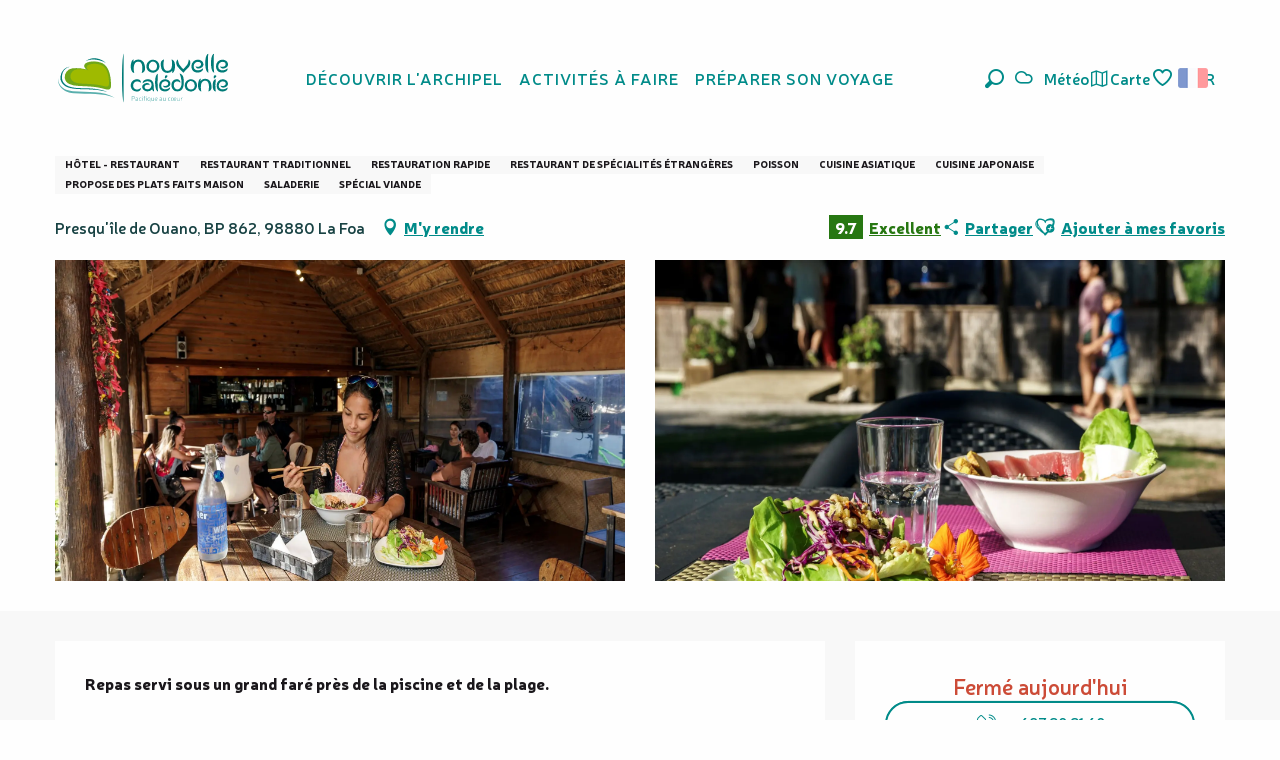

--- FILE ---
content_type: text/html; charset=UTF-8
request_url: https://www.nouvellecaledonie.travel/offres/snack-du-caledonian-wake-park-la-foa-fr-3915878/
body_size: 88301
content:
<!doctype html>
<html class="no-js" lang="fr-FR"><head><script type="importmap">{"imports":{"jquery":"https:\/\/woody.cloudly.space\/app\/themes\/woody-theme\/src\/lib\/custom\/jquery@3.7.1.min.mjs","highcharts":"https:\/\/woody.cloudly.space\/app\/dist\/nouvelle-caledonie\/addons\/woody-library\/static\/lib\/highcharts-12.1.2\/code\/es-modules\/masters\/highcharts.src.js","woody_library_filter":"https:\/\/woody.cloudly.space\/app\/dist\/nouvelle-caledonie\/addons\/woody-library\/js\/filter.3dd4b7bece.js","woody_library_woody_component":"https:\/\/woody.cloudly.space\/app\/dist\/nouvelle-caledonie\/addons\/woody-library\/js\/modules\/components\/woody-component.f868fc8be0.mjs","woody_library_woody_controller":"https:\/\/woody.cloudly.space\/app\/dist\/nouvelle-caledonie\/addons\/woody-library\/js\/modules\/controllers\/woody-controller.2db0174bdc.mjs","woody_library_summary_map_manager":"https:\/\/woody.cloudly.space\/app\/dist\/nouvelle-caledonie\/addons\/woody-library\/js\/modules\/managers\/summary\/summary-map-manager.84afb4d49a.mjs","woody_library_summary_accordion_manager":"https:\/\/woody.cloudly.space\/app\/dist\/nouvelle-caledonie\/addons\/woody-library\/js\/modules\/managers\/summary\/summary-accordion-manager.9b68213f2a.mjs","woody_library_interactive_svg_component":"https:\/\/woody.cloudly.space\/app\/dist\/nouvelle-caledonie\/addons\/woody-library\/js\/modules\/components\/interactive-svg\/interactive-svg-component.88c1dab784.mjs","woody_library_card_uniq_component":"https:\/\/woody.cloudly.space\/app\/dist\/nouvelle-caledonie\/addons\/woody-library\/js\/modules\/components\/card\/card-uniq-component.c74c472f73.mjs","woody_library_card_toggler_component":"https:\/\/woody.cloudly.space\/app\/dist\/nouvelle-caledonie\/addons\/woody-library\/js\/modules\/components\/card\/card-toggler-component.077fbca673.mjs","woody_library_card_slider_component":"https:\/\/woody.cloudly.space\/app\/dist\/nouvelle-caledonie\/addons\/woody-library\/js\/modules\/components\/card\/card-slider-component.1fcbe821ee.mjs","woody_library_card_map_slider_component":"https:\/\/woody.cloudly.space\/app\/dist\/nouvelle-caledonie\/addons\/woody-library\/js\/modules\/components\/card\/card-map-slider-component.mjs","woody_library_card_map_manager":"https:\/\/woody.cloudly.space\/app\/dist\/nouvelle-caledonie\/addons\/woody-library\/js\/modules\/managers\/card\/card-map-manager.aa96fe0af2.mjs","woody_library_summary_controller":"https:\/\/woody.cloudly.space\/app\/dist\/nouvelle-caledonie\/addons\/woody-library\/js\/modules\/controllers\/summary\/summary-controller.56dc30afe7.mjs","woody_library_focus_controller":"https:\/\/woody.cloudly.space\/app\/dist\/nouvelle-caledonie\/addons\/woody-library\/js\/modules\/controllers\/focus\/focus-controller.779736d3ae.mjs","woody_library_focus_map_controller":"https:\/\/woody.cloudly.space\/app\/dist\/nouvelle-caledonie\/addons\/woody-library\/js\/modules\/controllers\/focus\/focus-map-controller.fa756137c4.mjs","woody_library_focus_svg_controller":"https:\/\/woody.cloudly.space\/app\/dist\/nouvelle-caledonie\/addons\/woody-library\/js\/modules\/controllers\/focus\/focus-svg-controller.e0e66f5917.mjs","woody_library_get_there_link_component":"https:\/\/woody.cloudly.space\/app\/dist\/nouvelle-caledonie\/addons\/woody-library\/js\/modules\/components\/get-there\/get-there-link-component.236c7b036d.mjs","woody_library_reveal_component":"https:\/\/woody.cloudly.space\/app\/dist\/nouvelle-caledonie\/addons\/woody-library\/js\/modules\/components\/reveal\/reveal-component.ae2427d122.mjs","woody_addon_touristicmaps_utils":"https:\/\/woody.cloudly.space\/app\/dist\/nouvelle-caledonie\/addons\/woody-addon-touristicmaps\/js\/utils\/woody-addon-touristicmaps-utils.7b4d5b3788.mjs","woody_addon_touristicmaps_map_manager":"https:\/\/woody.cloudly.space\/app\/dist\/nouvelle-caledonie\/addons\/woody-addon-touristicmaps\/js\/managers\/woody-addon-touristicmaps-map-manager.25def4f386.mjs","woody_addon_touristicmaps_map_component":"https:\/\/woody.cloudly.space\/app\/dist\/nouvelle-caledonie\/addons\/woody-addon-touristicmaps\/js\/components\/woody-addon-touristicmaps-map-component.3be29cb99e.mjs","woody_addon_touristicmaps_map_control":"https:\/\/woody.cloudly.space\/app\/dist\/nouvelle-caledonie\/addons\/woody-addon-touristicmaps\/js\/controls\/woody-addon-touristicmaps-map-control.3ad63029a2.mjs","woody_addon_touristicmaps_center_france_map_control":"https:\/\/woody.cloudly.space\/app\/dist\/nouvelle-caledonie\/addons\/woody-addon-touristicmaps\/js\/controls\/woody-addon-touristicmaps-center-france-map-control.bfd154a095.mjs","woody_addon_touristicmaps_search_city_map_control":"https:\/\/woody.cloudly.space\/app\/dist\/nouvelle-caledonie\/addons\/woody-addon-touristicmaps\/js\/controls\/woody-addon-touristicmaps-search-city-map-control.c837cfe0f5.mjs","woody_scrollytelling_controller":"https:\/\/woody.cloudly.space\/app\/dist\/nouvelle-caledonie\/addons\/woody-addon-scrollytelling\/js\/controllers\/woody-scrollytelling-controller.b0b3becd69.mjs","woody_scrollytelling_menu_controller":"https:\/\/woody.cloudly.space\/app\/dist\/nouvelle-caledonie\/addons\/woody-addon-scrollytelling\/js\/controllers\/woody-scrollytelling-menu-controller.50cfce8b7a.mjs","woody_scrollytelling_group_controller":"https:\/\/woody.cloudly.space\/app\/dist\/nouvelle-caledonie\/addons\/woody-addon-scrollytelling\/js\/controllers\/woody-scrollytelling-group-controller.893fc29d3a.mjs","woody_hawwwai_itinerary_elevation_chart_component":"https:\/\/woody.cloudly.space\/app\/dist\/nouvelle-caledonie\/addons\/woody-addon-hawwwai\/js\/components\/woody-hawwwai-itinerary-elevation-chart-component.1b7e9b6c9a.mjs","woody_hawwwai_itinerary_reveal_controller":"https:\/\/woody.cloudly.space\/app\/dist\/nouvelle-caledonie\/addons\/woody-addon-hawwwai\/js\/controllers\/woody-hawwwai-itinerary-reveal-controller.2d8a9d49dc.mjs","woody_hawwwai_itinerary_reveal_toggler_controller":"https:\/\/woody.cloudly.space\/app\/dist\/nouvelle-caledonie\/addons\/woody-addon-hawwwai\/js\/controllers\/woody-hawwwai-itinerary-reveal-toggler-controller.26149551a6.mjs","woody_hawwwai_itinerary_pois_controller":"https:\/\/woody.cloudly.space\/app\/dist\/nouvelle-caledonie\/addons\/woody-addon-hawwwai\/js\/controllers\/woody-hawwwai-itinerary-pois-controller.2dce389938.mjs","woody_lib_utils":"https:\/\/woody.cloudly.space\/app\/dist\/nouvelle-caledonie\/addons\/woody-lib-utils\/js\/woody-lib-utils.93266841fa.mjs","woody_addon_search_engine_component":"https:\/\/woody.cloudly.space\/app\/dist\/nouvelle-caledonie\/addons\/woody-addon-search\/js\/components\/woody-addon-search-engine-component.dc802f6a63.mjs","woody_addon_search_main":"https:\/\/woody.cloudly.space\/app\/dist\/nouvelle-caledonie\/addons\/woody-addon-search\/js\/woody-addon-search-main.6ea2fe98ba.mjs","woody_addon_search_engine_input_component":"https:\/\/woody.cloudly.space\/app\/dist\/nouvelle-caledonie\/addons\/woody-addon-search\/js\/components\/woody-addon-search-engine-input-component.1e6a90e877.mjs","woody_addon_search_engine_input_dropdown_component":"https:\/\/woody.cloudly.space\/app\/dist\/nouvelle-caledonie\/addons\/woody-addon-search\/js\/components\/woody-addon-search-engine-input-dropdown-component.c7e89a83ab.mjs","woody_addon_search_engine_filters_component":"https:\/\/woody.cloudly.space\/app\/dist\/nouvelle-caledonie\/addons\/woody-addon-search\/js\/components\/woody-addon-search-engine-filters-component.cc5fa80115.mjs","woody_addon_search_engine_results_component":"https:\/\/woody.cloudly.space\/app\/dist\/nouvelle-caledonie\/addons\/woody-addon-search\/js\/components\/woody-addon-search-engine-results-component.7fe4b9df50.mjs","woody_addon_search_data_controller":"https:\/\/woody.cloudly.space\/app\/dist\/nouvelle-caledonie\/addons\/woody-addon-search\/js\/controllers\/woody-addon-search-data-controller.a95f731a76.mjs","fuse.js":"https:\/\/woody.cloudly.space\/app\/dist\/nouvelle-caledonie\/addons\/woody-addon-search\/static\/js\/fuse-v6.4.1\/fuse.esm.min.js","woody_addon_devtools_main":"https:\/\/woody.cloudly.space\/app\/dist\/nouvelle-caledonie\/addons\/woody-addon-devtools\/js\/woody-addon-devtools-main.5ef617cfdb.mjs","woody_addon_devtools_tools":"https:\/\/woody.cloudly.space\/app\/dist\/nouvelle-caledonie\/addons\/woody-addon-devtools\/js\/woody-addon-devtools-tools.54d58a68c5.mjs","woody_addon_devtools_color_palette":"https:\/\/woody.cloudly.space\/app\/dist\/nouvelle-caledonie\/addons\/woody-addon-devtools\/js\/woody-addon-devtools-color-palette.a8a41da40b.mjs","woody_addon_devtools_style_shift":"https:\/\/woody.cloudly.space\/app\/dist\/nouvelle-caledonie\/addons\/woody-addon-devtools\/js\/woody-addon-devtools-style-shift.c4f6081742.mjs","woody_addon_devtools_fake_touristic_sheet":"https:\/\/woody.cloudly.space\/app\/dist\/nouvelle-caledonie\/addons\/woody-addon-devtools\/js\/woody-addon-devtools-fake-touristic-sheet.2cb516cd17.mjs","woody_addon_circuits_component":"https:\/\/woody.cloudly.space\/app\/dist\/nouvelle-caledonie\/addons\/woody-addon-circuits\/js\/components\/woody-addon-circuits-component.4a6e8f9880.mjs","woody_addon_circuits_day_component":"https:\/\/woody.cloudly.space\/app\/dist\/nouvelle-caledonie\/addons\/woody-addon-circuits\/js\/components\/woody-addon-circuits-day-component.1b03859ec2.mjs","woody_addon_circuits_day_map_manager":"https:\/\/woody.cloudly.space\/app\/dist\/nouvelle-caledonie\/addons\/woody-addon-circuits\/js\/managers\/woody-addon-circuits-day-map-manager.b4b2246a61.mjs","woody_addon_campaigns_blocks":"https:\/\/woody.cloudly.space\/app\/dist\/nouvelle-caledonie\/addons\/woody-addon-claims\/js\/woody-addon-campaigns-blocks.cd7b0fdfb1.mjs","woody_addon_claims_blocks":"https:\/\/woody.cloudly.space\/app\/dist\/nouvelle-caledonie\/addons\/woody-addon-claims\/js\/woody-addon-claims-blocks.d6b0ec349c.mjs","woody_addon_favorites_tools":"https:\/\/woody.cloudly.space\/app\/dist\/nouvelle-caledonie\/addons\/woody-addon-favorites\/js\/woody-addon-favorites-tools.493a0ea33a.mjs","woody_addon_favorites_btn":"https:\/\/woody.cloudly.space\/app\/dist\/nouvelle-caledonie\/addons\/woody-addon-favorites\/js\/woody-addon-favorites-btn.371d024552.mjs","woody_addon_favorites_cart":"https:\/\/woody.cloudly.space\/app\/dist\/nouvelle-caledonie\/addons\/woody-addon-favorites\/js\/woody-addon-favorites-cart.76fc575ef3.mjs","woody_addon_favorites_sections":"https:\/\/woody.cloudly.space\/app\/dist\/nouvelle-caledonie\/addons\/woody-addon-favorites\/js\/woody-addon-favorites-sections.3c8fc8f133.mjs"}}</script><title>Snack du Caledonian Wake Park (La Foa) | Nouvelle-Calédonie Tourisme : Le site officiel du tourisme en Nouvelle-Calédonie</title><script>window.globals={"ancestors":{"chapter1":"Offres SIT","chapter2":"RES - Snack du Caledonian Wake Park (La Foa) 3915878","chapter3":null},"area":"tourism","current_lang":"fr","current_locale":"fr","current_locale_region":"fr_FR","env":"prod","languages":["fr","en","ja"],"post_id":2336,"post_image":"https:\/\/api.cloudly.space\/resize\/crop\/1200\/627\/60\/aHR0cHM6Ly9zdGF0aWMuYXBpZGFlLXRvdXJpc21lLmNvbS9maWxlc3RvcmUvb2JqZXRzLXRvdXJpc3RpcXVlcy9pbWFnZXMvNDAvNzEvOTY1MjAwOC5qcGc=\/image.jpg","post_title":"RES - Snack du Caledonian Wake Park (La Foa) 3915878","post_type":"touristic_sheet","post_modified":"2026-01-18 21:59:07+11:00","sheet_id":3915878,"sheet_current_aspect":"standard","site_key":"nouvelle-caledonie","tags":{"places":[],"seasons":[],"themes":[],"targets":[]},"woody_options_pages":{"search_url":2820,"weather_url":5066,"favorites_url":7915},"search":{"api":{"uri":"https:\/\/api.tourism-system.com\/v2\/woody\/search\/fr\/v2","args":{"size":15,"threshold":0.5}}},"tmaps":{"url_api":"https:\/\/api.touristicmaps.com\/lib\/mod.mjs","url_api_lazy":"https:\/\/api.touristicmaps.com\/lib\/lazy.mjs"},"hawwwai":{"sheet_options":{"nearby_distance_max":5000}}}</script><script src="https://cache.consentframework.com/js/pa/32284/c/ypPpb/stub" referrerpolicy="origin" charset="utf-8"></script><script src="https://choices.consentframework.com/js/pa/32284/c/ypPpb/cmp" referrerpolicy="origin" charset="utf-8" async></script><script>document.addEventListener("DOMContentLoaded",function(){document.querySelectorAll("a[href='#consentframework'],a[href='#cmp']").forEach(function(e){e.removeAttribute("target");e.setAttribute("href","javascript:window.Sddan.cmp.displayUI();")})});</script><link rel="preconnect" href="https://cache.consentframework.com" crossorigin><link rel="preconnect" href="https://choices.consentframework.com" crossorigin><link rel="preconnect" href="https://fonts.gstatic.com" crossorigin><link rel="preconnect" href="https://fonts.googleapis.com" crossorigin><link rel="preconnect" href="https://www.googletagmanager.com" crossorigin><link rel="preconnect" href="https://woody.cloudly.space" crossorigin><link rel="preconnect" href="https://api.cloudly.space" crossorigin><script>window.dataLayer=window.dataLayer?window.dataLayer:[];window.dataLayer.push({"event":"globals","data":{"env":"prod","site_key":"nouvelle-caledonie","page":{"id_page":2336,"name":"RES &#8211; Snack du Caledonian Wake Park (La Foa) #3915878","page_type":"touristic_sheet","tags":{"places":[],"seasons":[],"themes":[],"targets":[]}},"lang":"fr","area":"tourism","sheet":{"id_sheet":3915878,"id_sit":"sitra2i-NC--STANDARD-5451187","id_reservation":null,"name":"Snack du Caledonian Wake Park - La Foa","type":"Restauration","bordereau":"RES","city":"La Foa"}}});</script><script>(function(w,d,s,l,i) { w[l]=w[l]||[]; w[l].push({ 'gtm.start': new Date().getTime(),event: 'gtm.js' }); var f=d.getElementsByTagName(s)[0], j=d.createElement(s),dl=l!='dataLayer'? '&l='+l:''; j.async=true; j.src='https://www.googletagmanager.com/gtm.js?id='+i+dl; f.parentNode.insertBefore(j,f); })(window,document,'script','dataLayer','GTM-PD3L8KB');</script><link rel="canonical" href="https://www.nouvellecaledonie.travel/offres/snack-du-caledonian-wake-park-la-foa-fr-3915878/"/><meta charset="UTF-8"/><meta http-equiv="X-UA-Compatible" content="IE=edge"/><meta name="generator" content="Raccourci Agency - WP"/><meta name="viewport" content="width=device-width,initial-scale=1"/><meta name="robots" content="max-snippet:-1, max-image-preview:large, max-video-preview:-1"/><meta property="og:type" content="website"/><meta property="og:url" content="https://www.nouvellecaledonie.travel/offres/snack-du-caledonian-wake-park-la-foa-fr-3915878/"/><meta name="twitter:card" content="summary"/><meta property="og:site_name" content="Nouvelle-Calédonie Tourisme : Le site officiel du tourisme en Nouvelle-Calédonie"/><meta property="og:locale" content="fr_FR"/><meta property="og:locale:alternate" content="en_AU"/><meta property="og:locale:alternate" content="en_NZ"/><meta property="og:locale:alternate" content="ja_JP"/><meta property="og:locale:alternate" content="en_SG"/><meta name="description" property="og:description" content="Repas servi sous un grand faré près de la piscine et de la plage."/><meta property="og:title" content="Snack du Caledonian Wake Park - La Foa"/><meta name="twitter:title" content="Snack du Caledonian Wake Park - La Foa"/><meta name="twitter:description" content="Repas servi sous un grand faré près de la piscine et de la plage."/><meta name="format-detection" content="telephone=no"/><meta property="og:image" content="https://api.cloudly.space/resize/crop/1200/627/60/aHR0cHM6Ly9zdGF0aWMuYXBpZGFlLXRvdXJpc21lLmNvbS9maWxlc3RvcmUvb2JqZXRzLXRvdXJpc3RpcXVlcy9pbWFnZXMvNDAvNzEvOTY1MjAwOC5qcGc=/image.jpg"/><meta name="twitter:image" content="https://api.cloudly.space/resize/crop/1024/512/60/aHR0cHM6Ly9zdGF0aWMuYXBpZGFlLXRvdXJpc21lLmNvbS9maWxlc3RvcmUvb2JqZXRzLXRvdXJpc3RpcXVlcy9pbWFnZXMvNDAvNzEvOTY1MjAwOC5qcGc=/image.jpg"/><meta name="thumbnail" content="https://api.cloudly.space/resize/crop/1200/1200/60/aHR0cHM6Ly9zdGF0aWMuYXBpZGFlLXRvdXJpc21lLmNvbS9maWxlc3RvcmUvb2JqZXRzLXRvdXJpc3RpcXVlcy9pbWFnZXMvNDAvNzEvOTY1MjAwOC5qcGc=/image.jpg"/><script type="application/ld+json" class="woody-schema-graph">{"@context":"https:\/\/schema.org","@graph":[{"@type":"WebSite","url":"https:\/\/www.nouvellecaledonie.travel","name":"Nouvelle-Cal\u00e9donie Tourisme : Le site officiel du tourisme en Nouvelle-Cal\u00e9donie","description":"Nouvelle Cal\u00e9donie, Pacifique au c\u0153ur - D\u00e9couvrez toutes les facettes de l&#039;archipel pour un s\u00e9jour inoubliable en Oc\u00e9anie","potentialAction":[{"@type":"SearchAction","target":"https:\/\/www.nouvellecaledonie.travel\/recherche\/?query={search_term_string}","query-input":"required name=search_term_string"}]},{"@type":"WebPage","url":"https:\/\/www.nouvellecaledonie.travel\/offres\/snack-du-caledonian-wake-park-la-foa-fr-3915878\/","headline":"RES \u2013 Snack du Caledonian Wake Park (La Foa) #3915878 | Nouvelle-Cal\u00e9donie Tourisme : Le site officiel du tourisme en Nouvelle-Cal\u00e9donie","inLanguage":"fr-FR","datePublished":"2026-01-18 10:59:07","dateModified":"2026-01-18 10:59:07","description":"Repas servi sous un grand far\u00e9 pr\u00e8s de la piscine et de la plage."},{"@type":"Restaurant","name":"Snack du Caledonian Wake Park","description":"Repas servi sous un grand far\u00e9 pr\u00e8s de la piscine et de la plage.","url":null,"geo":{"@type":"GeoCoordinates","latitude":"-21.847080","longitude":"165.810386"},"address":{"@type":"PostalAddress","streetAddress":"Presqu'\u00eele de OuanoBP 862","addressLocality":"La Foa","postalCode":"98880","addressCountry":"FRANCE"},"location":{"@type":"Place","name":"Adresse","address":{"@type":"PostalAddress","streetAddress":"Presqu'\u00eele de OuanoBP 862","addressLocality":"La Foa","postalCode":"98880","addressCountry":"FRANCE"},"geo":{"@type":"GeoCoordinates","latitude":"-21.847080","longitude":"165.810386"}},"aggregateRating":{"@type":"AggregateRating","ratingValue":9.7,"ratingCount":79,"bestRating":10},"paymentAccepted":"Carte bancaire\/cr\u00e9dit, Ch\u00e8que, Esp\u00e8ces","telephone":["+687 90 91 60"],"image":["https:\/\/static.apidae-tourisme.com\/filestore\/objets-touristiques\/images\/40\/71\/9652008.jpg","https:\/\/static.apidae-tourisme.com\/filestore\/objets-touristiques\/images\/41\/71\/9652009.jpg"]}]}</script><style>img:is([sizes="auto" i], [sizes^="auto," i]) { contain-intrinsic-size: 3000px 1500px }</style><link rel="alternate" href="https://www.nouvellecaledonie.travel/offres/snack-du-caledonian-wake-park-la-foa-fr-3915878/" hreflang="fr" /><link rel="alternate" href="https://sg.newcaledonia.travel/offers/caledonian-wake-park-snack-la-foa-en-sg-3915878/" hreflang="en" /><link rel="alternate" href="https://ja.newcaledonia.travel/%E3%82%AA%E3%83%95%E3%82%A1%E3%83%BC/%e3%82%ab%e3%83%ac%e3%83%89%e3%83%8b%e3%82%a2%e3%83%b3%e3%82%a6%e3%82%a7%e3%82%a4%e3%82%af%e3%83%91%e3%83%bc%e3%82%af%e3%81%ae%e3%82%b9%e3%83%8a%e3%83%83%e3%82%af-karedonian-weiku-paku-no-sunakku-la/" hreflang="ja" /><script>
window._wpemojiSettings = {"baseUrl":"https:\/\/s.w.org\/images\/core\/emoji\/16.0.1\/72x72\/","ext":".png","svgUrl":"https:\/\/s.w.org\/images\/core\/emoji\/16.0.1\/svg\/","svgExt":".svg","source":{"concatemoji":"https:\/\/www.nouvellecaledonie.travel\/wp\/wp-includes\/js\/wp-emoji-release.min.js?ver=6.8.2"}};
/*! This file is auto-generated */
!function(s,n){var o,i,e;function c(e){try{var t={supportTests:e,timestamp:(new Date).valueOf()};sessionStorage.setItem(o,JSON.stringify(t))}catch(e){}}function p(e,t,n){e.clearRect(0,0,e.canvas.width,e.canvas.height),e.fillText(t,0,0);var t=new Uint32Array(e.getImageData(0,0,e.canvas.width,e.canvas.height).data),a=(e.clearRect(0,0,e.canvas.width,e.canvas.height),e.fillText(n,0,0),new Uint32Array(e.getImageData(0,0,e.canvas.width,e.canvas.height).data));return t.every(function(e,t){return e===a[t]})}function u(e,t){e.clearRect(0,0,e.canvas.width,e.canvas.height),e.fillText(t,0,0);for(var n=e.getImageData(16,16,1,1),a=0;a<n.data.length;a++)if(0!==n.data[a])return!1;return!0}function f(e,t,n,a){switch(t){case"flag":return n(e,"\ud83c\udff3\ufe0f\u200d\u26a7\ufe0f","\ud83c\udff3\ufe0f\u200b\u26a7\ufe0f")?!1:!n(e,"\ud83c\udde8\ud83c\uddf6","\ud83c\udde8\u200b\ud83c\uddf6")&&!n(e,"\ud83c\udff4\udb40\udc67\udb40\udc62\udb40\udc65\udb40\udc6e\udb40\udc67\udb40\udc7f","\ud83c\udff4\u200b\udb40\udc67\u200b\udb40\udc62\u200b\udb40\udc65\u200b\udb40\udc6e\u200b\udb40\udc67\u200b\udb40\udc7f");case"emoji":return!a(e,"\ud83e\udedf")}return!1}function g(e,t,n,a){var r="undefined"!=typeof WorkerGlobalScope&&self instanceof WorkerGlobalScope?new OffscreenCanvas(300,150):s.createElement("canvas"),o=r.getContext("2d",{willReadFrequently:!0}),i=(o.textBaseline="top",o.font="600 32px Arial",{});return e.forEach(function(e){i[e]=t(o,e,n,a)}),i}function t(e){var t=s.createElement("script");t.src=e,t.defer=!0,s.head.appendChild(t)}"undefined"!=typeof Promise&&(o="wpEmojiSettingsSupports",i=["flag","emoji"],n.supports={everything:!0,everythingExceptFlag:!0},e=new Promise(function(e){s.addEventListener("DOMContentLoaded",e,{once:!0})}),new Promise(function(t){var n=function(){try{var e=JSON.parse(sessionStorage.getItem(o));if("object"==typeof e&&"number"==typeof e.timestamp&&(new Date).valueOf()<e.timestamp+604800&&"object"==typeof e.supportTests)return e.supportTests}catch(e){}return null}();if(!n){if("undefined"!=typeof Worker&&"undefined"!=typeof OffscreenCanvas&&"undefined"!=typeof URL&&URL.createObjectURL&&"undefined"!=typeof Blob)try{var e="postMessage("+g.toString()+"("+[JSON.stringify(i),f.toString(),p.toString(),u.toString()].join(",")+"));",a=new Blob([e],{type:"text/javascript"}),r=new Worker(URL.createObjectURL(a),{name:"wpTestEmojiSupports"});return void(r.onmessage=function(e){c(n=e.data),r.terminate(),t(n)})}catch(e){}c(n=g(i,f,p,u))}t(n)}).then(function(e){for(var t in e)n.supports[t]=e[t],n.supports.everything=n.supports.everything&&n.supports[t],"flag"!==t&&(n.supports.everythingExceptFlag=n.supports.everythingExceptFlag&&n.supports[t]);n.supports.everythingExceptFlag=n.supports.everythingExceptFlag&&!n.supports.flag,n.DOMReady=!1,n.readyCallback=function(){n.DOMReady=!0}}).then(function(){return e}).then(function(){var e;n.supports.everything||(n.readyCallback(),(e=n.source||{}).concatemoji?t(e.concatemoji):e.wpemoji&&e.twemoji&&(t(e.twemoji),t(e.wpemoji)))}))}((window,document),window._wpemojiSettings);
</script><link rel='preload' as='style' onload='this.onload=null;this.rel="stylesheet"' id='addon-search-stylesheet-css' href='https://woody.cloudly.space/app/dist/nouvelle-caledonie/addons/woody-addon-search/css/woody-addon-search.3c0e3d2c84.css?ver=3.1.29' media='screen' /><noscript><link rel='stylesheet' id='addon-search-stylesheet-css' href='https://woody.cloudly.space/app/dist/nouvelle-caledonie/addons/woody-addon-search/css/woody-addon-search.3c0e3d2c84.css?ver=3.1.29' media='screen' /></noscript><link rel='preload' as='style' onload='this.onload=null;this.rel="stylesheet"' id='addon-touristicmaps-stylesheet-css' href='https://woody.cloudly.space/app/dist/nouvelle-caledonie/addons/woody-addon-touristicmaps/css/woody-addon-touristicmaps.42aea2a6d2.css?ver=2.0.19' media='all' /><noscript><link rel='stylesheet' id='addon-touristicmaps-stylesheet-css' href='https://woody.cloudly.space/app/dist/nouvelle-caledonie/addons/woody-addon-touristicmaps/css/woody-addon-touristicmaps.42aea2a6d2.css?ver=2.0.19' media='all' /></noscript><link rel='preload' as='style' onload='this.onload=null;this.rel="stylesheet"' id='addon-scrollytelling-stylesheet-css' href='https://woody.cloudly.space/app/dist/nouvelle-caledonie/addons/woody-addon-scrollytelling/css/woody-addon-scrollytelling.ee9d3e51fb.css?ver=1.0.32' media='all' /><noscript><link rel='stylesheet' id='addon-scrollytelling-stylesheet-css' href='https://woody.cloudly.space/app/dist/nouvelle-caledonie/addons/woody-addon-scrollytelling/css/woody-addon-scrollytelling.ee9d3e51fb.css?ver=1.0.32' media='all' /></noscript><link rel='preload' as='style' onload='this.onload=null;this.rel="stylesheet"' id='addon-hawwwai-stylesheet-css' href='https://woody.cloudly.space/app/dist/nouvelle-caledonie/addons/woody-addon-hawwwai/css/front/woody-addon-hawwwai.ebf78ef83d.css?ver=3.4.99' media='all' /><noscript><link rel='stylesheet' id='addon-hawwwai-stylesheet-css' href='https://woody.cloudly.space/app/dist/nouvelle-caledonie/addons/woody-addon-hawwwai/css/front/woody-addon-hawwwai.ebf78ef83d.css?ver=3.4.99' media='all' /></noscript><link rel='preload' as='style' onload='this.onload=null;this.rel="stylesheet"' id='addon-hawwwai-stylesheet-iti-css' href='https://woody.cloudly.space/app/dist/nouvelle-caledonie/addons/woody-addon-hawwwai/css/front/woody-addon-hawwwai-iti.551a3c1b6d.css?ver=3.4.99' media='all' /><noscript><link rel='stylesheet' id='addon-hawwwai-stylesheet-iti-css' href='https://woody.cloudly.space/app/dist/nouvelle-caledonie/addons/woody-addon-hawwwai/css/front/woody-addon-hawwwai-iti.551a3c1b6d.css?ver=3.4.99' media='all' /></noscript><link rel='preload' as='style' onload='this.onload=null;this.rel="stylesheet"' id='addon-campaigns-stylesheet-css' href='https://woody.cloudly.space/app/dist/nouvelle-caledonie/addons/woody-addon-claims/css/woody-addon-campaigns.1a1f82fdef.css' media='all' /><noscript><link rel='stylesheet' id='addon-campaigns-stylesheet-css' href='https://woody.cloudly.space/app/dist/nouvelle-caledonie/addons/woody-addon-claims/css/woody-addon-campaigns.1a1f82fdef.css' media='all' /></noscript><link rel='stylesheet' id='swiper-style-main-css' href='https://woody.cloudly.space/app/dist/nouvelle-caledonie/static/swiper/swiper-bundle.css' media='screen' /><link rel='stylesheet' id='main-stylesheet-chunk-0-css' href='https://woody.cloudly.space/app/dist/nouvelle-caledonie/css/main_main_chunk_1.42de2a8ae9.css' media='screen' /><link rel='stylesheet' id='main-stylesheet-chunk-1-css' href='https://woody.cloudly.space/app/dist/nouvelle-caledonie/css/main_main_chunk_2.d19230788a.css' media='screen' /><link rel='stylesheet' id='main-stylesheet-chunk-2-css' href='https://woody.cloudly.space/app/dist/nouvelle-caledonie/css/main_main_chunk_3.eb1a14664c.css' media='screen' /><link rel='stylesheet' id='main-stylesheet-chunk-3-css' href='https://woody.cloudly.space/app/dist/nouvelle-caledonie/css/main_main_chunk_4.709bcaa611.css' media='screen' /><link rel='preload' as='style' onload='this.onload=null;this.rel="stylesheet"' id='wicon-stylesheet-css' href='https://woody.cloudly.space/app/dist/nouvelle-caledonie/css/wicon.42cb18c3ad.css' media='screen' /><noscript><link rel='stylesheet' id='wicon-stylesheet-css' href='https://woody.cloudly.space/app/dist/nouvelle-caledonie/css/wicon.42cb18c3ad.css' media='screen' /></noscript><link rel='stylesheet' id='print-stylesheet-css' href='https://woody.cloudly.space/app/dist/nouvelle-caledonie/css/print.f6f47df82d.css' media='print' /><script defer src="https://woody.cloudly.space/app/dist/nouvelle-caledonie/addons/woody-addon-search/js/woody-addon-search.3155b7e4dc.js?ver=3.1.29" id="addon-search-javascripts-js"></script><script defer src="https://woody.cloudly.space/app/themes/woody-theme/src/js/static/obf.min.js?ver=2.3.159" id="obf-js"></script><script defer src="https://woody.cloudly.space/app/dist/nouvelle-caledonie/addons/woody-addon-eskalad/js/events/eskalad.c2bde38840.js?ver=6.3.3" id="woody-addon-eskalad-js"></script><script defer src="https://woody.cloudly.space/app/dist/nouvelle-caledonie/addons/woody-addon-eskalad/js/events/eskalad-page.5d2af865c3.js?ver=6.3.3" id="woody-addon-eskalad-page-js"></script><script id="jquery-js-before">
window.siteConfig = {"site_key":"nouvelle-caledonie","login":"public_nouvelle-caledonie_woody","password":"1efa16f40d8166f22d24646a7ba65430","token":"YmNiMTA3YWY0ZjdmOkVoWUFYVmxVUGdoYkUwRUREZzhISEZOV0RRTlFDVmtQQnp3VlhsOVRHQT09OlV3WUVVQUVCQjFJRUFnOVhWRlVFQXdKVFUxSUNVZ0VIVlFFREJ3VURVbFk9","mapProviderKeys":{"otmKey":"edf1f75370cd06b8e1b154d3ba5351b223465b98b64f23c04a5d78972069ab21","gmKey":"AIzaSyBMx446Q--mQj9mzuZhb7BGVDxac6NfFYc"},"api_url":"https:\/\/api.tourism-system.com","api_render_url":"https:\/\/api.tourism-system.com","current_lang":"fr","current_season":null,"languages":["fr","en","ja"]};
window.useLeafletLibrary=1;window.DrupalAngularConfig=window.DrupalAngularConfig || {};window.DrupalAngularConfig.mapProviderKeys={"otmKey":"edf1f75370cd06b8e1b154d3ba5351b223465b98b64f23c04a5d78972069ab21","gmKey":"AIzaSyBMx446Q--mQj9mzuZhb7BGVDxac6NfFYc"};
</script><script type="module" src="https://woody.cloudly.space/app/themes/woody-theme/src/lib/custom/jquery@3.7.1.min.mjs" id="jquery-js"></script><script defer src="https://woody.cloudly.space/app/themes/woody-theme/src/lib/custom/moment-with-locales@2.22.2.min.js" id="jsdelivr_moment-js"></script><script id="woody-addon-hawwwai-sheet-js-extra">
var __hw = {"SECTIONS.TOURISM.SHEET.PERIODS.TODAY":"Aujourd'hui","SECTIONS.TOURISM.SHEET.PERIODS.HAPPENING":"A lieu","SECTIONS.TOURISM.SHEET.PERIODS.ENDED":"Termin\u00e9","SECTIONS.TOURISM.SHEET.PERIODS.ENDED_FOR_TODAY":"Termin\u00e9 pour aujourd'hui","SECTIONS.TOURISM.SHEET.PERIODS.FROM_TODAY":"\u00c0 partir d'aujourd'hui","SECTIONS.TOURISM.SHEET.PERIODS.FROM":"Du","SECTIONS.TOURISM.SHEET.PERIODS.UNTIL_TODAY":"Aujourd'hui","SECTIONS.TOURISM.SHEET.PERIODS.TO":"jusqu'\u00e0","SECTIONS.TOURISM.SHEET.PERIODS.UNTIL":"au","SECTIONS.TOURISM.SHEET.PERIODS.UNTIL_LONG":"jusqu'au","SECTIONS.TOURISM.SHEET.PERIODS.ON":"Le","SECTIONS.TOURISM.SHEET.PERIODS.OPENED":"Ouvert","SECTIONS.TOURISM.SHEET.PERIODS.CLOSED":"Ferm\u00e9","SECTIONS.TOURISM.SHEET.PERIODS.CLOSEDFORTODAY":"Ferm\u00e9 pour aujourd'hui","SECTIONS.TOURISM.SHEET.PERIODS.UNDEFINED":"Horaires non d\u00e9finis","SECTIONS.TOURISM.SHEET.PERIODS.NOW":"En ce moment","GLOBAL.TIMES.TO":"jusqu'\u00e0"};
</script><script type="module" src="https://woody.cloudly.space/app/dist/nouvelle-caledonie/addons/woody-addon-hawwwai/js/woody-addon-hawwwai-sheet.0c65dc8bba.mjs?ver=3.4.99" id="woody-addon-hawwwai-sheet-js"></script><script defer src="https://woody.cloudly.space/app/dist/nouvelle-caledonie/static/swiper/swiper-bundle.min.js?ver=12.0.2" id="jsdelivr_swiper-js"></script><script type="module" src="https://woody.cloudly.space/app/dist/nouvelle-caledonie/addons/woody-addon-claims/js/woody-addon-claims.094619d2c3.mjs" id="addon-claims-javascripts-js"></script><script type="module" src="https://woody.cloudly.space/app/dist/nouvelle-caledonie/addons/woody-addon-favorites/js/woody-addon-favorites.c46dfed72b.mjs" id="addon-favorites-javascripts-js"></script><script defer src="https://woody.cloudly.space/app/themes/woody-theme/src/lib/npm/flatpickr/dist/flatpickr.min.js?ver=4.5.7" id="jsdelivr_flatpickr-js"></script><script defer src="https://woody.cloudly.space/app/themes/woody-theme/src/lib/npm/flatpickr/dist/l10n/fr.js?ver=4.5.7" id="jsdelivr_flatpickr_l10n-js"></script><script defer src="https://woody.cloudly.space/app/themes/woody-theme/src/lib/custom/nouislider@10.1.0.min.js" id="jsdelivr_nouislider-js"></script><script defer src="https://woody.cloudly.space/app/themes/woody-theme/src/lib/custom/lazysizes@4.1.2.min.js" id="jsdelivr_lazysizes-js"></script><script defer src="https://woody.cloudly.space/app/themes/woody-theme/src/lib/custom/moment-timezone-with-data.min.js" id="jsdelivr_moment_tz-js"></script><script defer src="https://woody.cloudly.space/app/themes/woody-theme/src/lib/custom/js.cookie@2.2.1.min.js" id="jsdelivr_jscookie-js"></script><script defer src="https://woody.cloudly.space/app/themes/woody-theme/src/lib/custom/rellax@1.10.1.min.js" id="jsdelivr_rellax-js"></script><script defer src="https://woody.cloudly.space/app/themes/woody-theme/src/lib/custom/iframeResizer@4.3.7.min.js?ver=4.3.7" id="jsdelivr_iframeresizer-js"></script><script defer src="https://woody.cloudly.space/app/themes/woody-theme/src/lib/npm/plyr/dist/plyr.min.js?ver=3.6.8" id="jsdelivr_plyr-js"></script><script defer src="https://woody.cloudly.space/wp/wp-includes/js/dist/hooks.min.js?ver=4d63a3d491d11ffd8ac6" id="wp-hooks-js"></script><script defer src="https://woody.cloudly.space/wp/wp-includes/js/dist/i18n.min.js?ver=5e580eb46a90c2b997e6" id="wp-i18n-js"></script><script defer src="https://woody.cloudly.space/app/themes/woody-theme/src/js/static/i18n-ltr.min.js?ver=2.3.159" id="wp-i18n-ltr-js"></script><script id="main-modules-js-extra">
var WoodyMainJsModules = {"jquery":{"path":"https:\/\/www.nouvellecaledonie.travel\/app\/themes\/woody-theme\/src\/lib\/custom\/jquery@3.7.1.min.mjs"},"highcharts":{"path":"https:\/\/www.nouvellecaledonie.travel\/app\/dist\/nouvelle-caledonie\/addons\/woody-library\/static\/lib\/highcharts-12.1.2\/code\/es-modules\/masters\/highcharts.src.js"},"woody_library_filter":{"path":"https:\/\/www.nouvellecaledonie.travel\/app\/dist\/nouvelle-caledonie\/addons\/woody-library\/js\/filter.3dd4b7bece.js"},"woody_library_woody_component":{"path":"https:\/\/www.nouvellecaledonie.travel\/app\/dist\/nouvelle-caledonie\/addons\/woody-library\/js\/modules\/components\/woody-component.f868fc8be0.mjs"},"woody_library_woody_controller":{"path":"https:\/\/www.nouvellecaledonie.travel\/app\/dist\/nouvelle-caledonie\/addons\/woody-library\/js\/modules\/controllers\/woody-controller.2db0174bdc.mjs"},"woody_library_summary_map_manager":{"path":"https:\/\/www.nouvellecaledonie.travel\/app\/dist\/nouvelle-caledonie\/addons\/woody-library\/js\/modules\/managers\/summary\/summary-map-manager.84afb4d49a.mjs"},"woody_library_summary_accordion_manager":{"path":"https:\/\/www.nouvellecaledonie.travel\/app\/dist\/nouvelle-caledonie\/addons\/woody-library\/js\/modules\/managers\/summary\/summary-accordion-manager.9b68213f2a.mjs"},"woody_library_interactive_svg_component":{"path":"https:\/\/www.nouvellecaledonie.travel\/app\/dist\/nouvelle-caledonie\/addons\/woody-library\/js\/modules\/components\/interactive-svg\/interactive-svg-component.88c1dab784.mjs","component":"woody-interactive-svg"},"woody_library_card_uniq_component":{"path":"https:\/\/www.nouvellecaledonie.travel\/app\/dist\/nouvelle-caledonie\/addons\/woody-library\/js\/modules\/components\/card\/card-uniq-component.c74c472f73.mjs","component":"woody-card-uniq"},"woody_library_card_toggler_component":{"path":"https:\/\/www.nouvellecaledonie.travel\/app\/dist\/nouvelle-caledonie\/addons\/woody-library\/js\/modules\/components\/card\/card-toggler-component.077fbca673.mjs","component":"woody-card-toggler"},"woody_library_card_slider_component":{"path":"https:\/\/www.nouvellecaledonie.travel\/app\/dist\/nouvelle-caledonie\/addons\/woody-library\/js\/modules\/components\/card\/card-slider-component.1fcbe821ee.mjs","component":"woody-card-slider"},"woody_library_card_map_slider_component":{"path":"https:\/\/www.nouvellecaledonie.travel\/app\/dist\/nouvelle-caledonie\/addons\/woody-library\/js\/modules\/components\/card\/card-map-slider-component.mjs","component":"woody-card-map-slider"},"woody_library_card_map_manager":{"path":"https:\/\/www.nouvellecaledonie.travel\/app\/dist\/nouvelle-caledonie\/addons\/woody-library\/js\/modules\/managers\/card\/card-map-manager.aa96fe0af2.mjs"},"woody_library_summary_controller":{"path":"https:\/\/www.nouvellecaledonie.travel\/app\/dist\/nouvelle-caledonie\/addons\/woody-library\/js\/modules\/controllers\/summary\/summary-controller.56dc30afe7.mjs","controller":"woody_library_summary_controller"},"woody_library_focus_controller":{"path":"https:\/\/www.nouvellecaledonie.travel\/app\/dist\/nouvelle-caledonie\/addons\/woody-library\/js\/modules\/controllers\/focus\/focus-controller.779736d3ae.mjs","controller":"woody_library_focus_controller"},"woody_library_focus_map_controller":{"path":"https:\/\/www.nouvellecaledonie.travel\/app\/dist\/nouvelle-caledonie\/addons\/woody-library\/js\/modules\/controllers\/focus\/focus-map-controller.fa756137c4.mjs","controller":"woody_library_focus_map_controller"},"woody_library_focus_svg_controller":{"path":"https:\/\/www.nouvellecaledonie.travel\/app\/dist\/nouvelle-caledonie\/addons\/woody-library\/js\/modules\/controllers\/focus\/focus-svg-controller.e0e66f5917.mjs","controller":"woody_library_focus_svg_controller"},"woody_library_get_there_link_component":{"path":"https:\/\/www.nouvellecaledonie.travel\/app\/dist\/nouvelle-caledonie\/addons\/woody-library\/js\/modules\/components\/get-there\/get-there-link-component.236c7b036d.mjs","component":"woody-get-there-link"},"woody_library_reveal_component":{"path":"https:\/\/www.nouvellecaledonie.travel\/app\/dist\/nouvelle-caledonie\/addons\/woody-library\/js\/modules\/components\/reveal\/reveal-component.ae2427d122.mjs","component":"woody-reveal"},"woody_addon_touristicmaps_utils":{"path":"https:\/\/www.nouvellecaledonie.travel\/app\/dist\/nouvelle-caledonie\/addons\/woody-addon-touristicmaps\/js\/utils\/woody-addon-touristicmaps-utils.7b4d5b3788.mjs"},"woody_addon_touristicmaps_map_manager":{"path":"https:\/\/www.nouvellecaledonie.travel\/app\/dist\/nouvelle-caledonie\/addons\/woody-addon-touristicmaps\/js\/managers\/woody-addon-touristicmaps-map-manager.25def4f386.mjs"},"woody_addon_touristicmaps_map_component":{"path":"https:\/\/www.nouvellecaledonie.travel\/app\/dist\/nouvelle-caledonie\/addons\/woody-addon-touristicmaps\/js\/components\/woody-addon-touristicmaps-map-component.3be29cb99e.mjs","component":"woody-map"},"woody_addon_touristicmaps_map_control":{"path":"https:\/\/www.nouvellecaledonie.travel\/app\/dist\/nouvelle-caledonie\/addons\/woody-addon-touristicmaps\/js\/controls\/woody-addon-touristicmaps-map-control.3ad63029a2.mjs"},"woody_addon_touristicmaps_center_france_map_control":{"path":"https:\/\/www.nouvellecaledonie.travel\/app\/dist\/nouvelle-caledonie\/addons\/woody-addon-touristicmaps\/js\/controls\/woody-addon-touristicmaps-center-france-map-control.bfd154a095.mjs"},"woody_addon_touristicmaps_search_city_map_control":{"path":"https:\/\/www.nouvellecaledonie.travel\/app\/dist\/nouvelle-caledonie\/addons\/woody-addon-touristicmaps\/js\/controls\/woody-addon-touristicmaps-search-city-map-control.c837cfe0f5.mjs"},"woody_scrollytelling_controller":{"path":"https:\/\/www.nouvellecaledonie.travel\/app\/dist\/nouvelle-caledonie\/addons\/woody-addon-scrollytelling\/js\/controllers\/woody-scrollytelling-controller.b0b3becd69.mjs","controller":"woody_scrollytelling_controller"},"woody_scrollytelling_menu_controller":{"path":"https:\/\/www.nouvellecaledonie.travel\/app\/dist\/nouvelle-caledonie\/addons\/woody-addon-scrollytelling\/js\/controllers\/woody-scrollytelling-menu-controller.50cfce8b7a.mjs","controller":"woody_scrollytelling_menu_controller"},"woody_scrollytelling_group_controller":{"path":"https:\/\/www.nouvellecaledonie.travel\/app\/dist\/nouvelle-caledonie\/addons\/woody-addon-scrollytelling\/js\/controllers\/woody-scrollytelling-group-controller.893fc29d3a.mjs","controller":"woody_scrollytelling_group_controller"},"woody_hawwwai_itinerary_elevation_chart_component":{"path":"https:\/\/www.nouvellecaledonie.travel\/app\/dist\/nouvelle-caledonie\/addons\/woody-addon-hawwwai\/js\/components\/woody-hawwwai-itinerary-elevation-chart-component.1b7e9b6c9a.mjs","component":"woody-hawwwai-itinerary-elevation-chart"},"woody_hawwwai_itinerary_reveal_controller":{"path":"https:\/\/www.nouvellecaledonie.travel\/app\/dist\/nouvelle-caledonie\/addons\/woody-addon-hawwwai\/js\/controllers\/woody-hawwwai-itinerary-reveal-controller.2d8a9d49dc.mjs","controller":"woody_hawwwai_itinerary_reveal_controller"},"woody_hawwwai_itinerary_reveal_toggler_controller":{"path":"https:\/\/www.nouvellecaledonie.travel\/app\/dist\/nouvelle-caledonie\/addons\/woody-addon-hawwwai\/js\/controllers\/woody-hawwwai-itinerary-reveal-toggler-controller.26149551a6.mjs","controller":"woody_hawwwai_itinerary_reveal_toggler_controller"},"woody_hawwwai_itinerary_pois_controller":{"path":"https:\/\/www.nouvellecaledonie.travel\/app\/dist\/nouvelle-caledonie\/addons\/woody-addon-hawwwai\/js\/controllers\/woody-hawwwai-itinerary-pois-controller.2dce389938.mjs","controller":"woody_hawwwai_itinerary_pois_controller"}};
</script><script type="module" src="https://woody.cloudly.space/app/dist/nouvelle-caledonie/addons/woody-library/js/modules/main.9a249a7be1.mjs" id="main-modules-js"></script><script type="module" src="https://woody.cloudly.space/app/dist/nouvelle-caledonie/js/main.8312bd4d2a.mjs" id="main-javascripts-js"></script><link rel="icon" type="image/x-icon" href="https://woody.cloudly.space/app/dist/nouvelle-caledonie/favicon/favicon/favicon.7caf470668.ico"><link rel="icon" type="image/png" sizes="16x16" href="https://woody.cloudly.space/app/dist/nouvelle-caledonie/favicon/favicon/favicon-16x16.1f6da28452.png"><link rel="icon" type="image/png" sizes="32x32" href="https://woody.cloudly.space/app/dist/nouvelle-caledonie/favicon/favicon/favicon-32x32.7b54d492ad.png"><link rel="icon" type="image/png" sizes="48x48" href="https://woody.cloudly.space/app/dist/nouvelle-caledonie/favicon/favicon/favicon-48x48.76b77c524a.png"><link rel="apple-touch-icon" sizes="57x57" href="https://woody.cloudly.space/app/dist/nouvelle-caledonie/favicon/favicon/apple-touch-icon-57x57.480144b50e.png"><link rel="apple-touch-icon" sizes="60x60" href="https://woody.cloudly.space/app/dist/nouvelle-caledonie/favicon/favicon/apple-touch-icon-60x60.c58206985f.png"><link rel="apple-touch-icon" sizes="72x72" href="https://woody.cloudly.space/app/dist/nouvelle-caledonie/favicon/favicon/apple-touch-icon-72x72.8b8d946b3f.png"><link rel="apple-touch-icon" sizes="76x76" href="https://woody.cloudly.space/app/dist/nouvelle-caledonie/favicon/favicon/apple-touch-icon-76x76.124464b4cb.png"><link rel="apple-touch-icon" sizes="114x114" href="https://woody.cloudly.space/app/dist/nouvelle-caledonie/favicon/favicon/apple-touch-icon-114x114.f53ac3ea6a.png"><link rel="apple-touch-icon" sizes="120x120" href="https://woody.cloudly.space/app/dist/nouvelle-caledonie/favicon/favicon/apple-touch-icon-120x120.aa45d1303e.png"><link rel="apple-touch-icon" sizes="144x144" href="https://woody.cloudly.space/app/dist/nouvelle-caledonie/favicon/favicon/apple-touch-icon-144x144.ee9d0854d7.png"><link rel="apple-touch-icon" sizes="152x152" href="https://woody.cloudly.space/app/dist/nouvelle-caledonie/favicon/favicon/apple-touch-icon-152x152.4064798709.png"><link rel="apple-touch-icon" sizes="167x167" href="https://woody.cloudly.space/app/dist/nouvelle-caledonie/favicon/favicon/apple-touch-icon-167x167.7fc4257f06.png"><link rel="apple-touch-icon" sizes="180x180" href="https://woody.cloudly.space/app/dist/nouvelle-caledonie/favicon/favicon/apple-touch-icon-180x180.e16d5b0bd9.png"><link rel="apple-touch-icon" sizes="1024x1024" href="https://woody.cloudly.space/app/dist/nouvelle-caledonie/favicon/favicon/apple-touch-icon-1024x1024.3065b5ec1c.png"></head><body class="wp-singular touristic_sheet-template-default single single-touristic_sheet postid-2336 wp-theme-woody-theme wp-child-theme-nouvelle-caledonie menus-v2 prod apirender apirender-wordpress woody-hawwwai-sheet sheet-v2 sheet-res">
            <noscript><iframe src="https://www.googletagmanager.com/ns.html?id=GTM-PD3L8KB" height="0" width="0" style="display:none;visibility:hidden"></iframe></noscript>
        
            
    
    <div class="main-wrapper flex-container flex-dir-column">
                                <div class="woody-component-headnavs">
    
    <a href="#" class="screen-reader-text skip-link woody-component-button primary normal" aria-label="Aller directement au contenu principal de la page">
     <span class="button-label"> Aller au contenu principal</span>
    </a>

    
                        <ul class="tools list-unstyled flex-container align-middle">
                                                                                        <li class="weather-tool">
                                                                    <a class="no-ext tools-mobile-link" href="https://www.nouvellecaledonie.travel/guide-de-voyage/climat-et-saisons/" target="_self" title="Météo" >
                                                                                    <span class="wicon climacon-cloud"></span>
                                                                                                                            <span>Météo</span>
                                                                            </a>
                                                            </li>
                                                                                                <li class="map-tool">
                                                                    <a class="no-ext tools-mobile-link" href="https://www.nouvellecaledonie.travel/carte-interactive/" target="_self" title="Carte" >
                                                                                    <span class="wicon wicon--a06-plan-NC"></span>
                                                                                                                            <span>Carte</span>
                                                                            </a>
                                                            </li>
                                                                                                <li class="lang-tool">
                                                                        <span class="locale" data-label="Langue">FR</span>

                                                            </li>
                                                                                                                                <li class="favorites-tool"><div class="woody-component-favorites-block tpl_01">
            <a class="woody-favorites-cart" href="https://www.nouvellecaledonie.travel/favoris/" data-favtarget="https://www.nouvellecaledonie.travel/favoris/" title="Favoris" data-label="Favoris">
                                    <div>
                <i class="wicon wicon-060-favoris" aria-hidden="true"></i>
                <span class="show-for-sr">Voir les favoris</span>
                <span class="counter is-empty"></span>
            </div>
                </a>
    </div>
</li>
                                                    <li class="search-tool"><div class="search-toggler-wrapper woody-component-esSearch-block">
    <span role="button" aria-label="Recherche" class="esSearch-button results-toggler" data-label="Recherche" title="Recherche" tabindex="0">
        <span class="wicon wicon-053-loupe-par-defaut search-icon"></span>
        <span class="button-label" data-label="Recherche"></span>
    </span>
</div>
</li>
                                                    <li class="lang_switcher-tool"><div class="woody-lang_switcher woody-lang_switcher-reveal tpl_01 flags large" data-label="Langue" role="button" aria-label="Choix de la langue"><div class="lang_switcher-button" data-label="Langue"  tabindex="0"><div class="fr" data-lang="fr">fr</div></div></div></li>
                                            </ul>
            
    

            <header role="banner" class="woody-component-header menus-v2 site-header " >
    <div class="main-menu-wrapper ">

        
        <nav role="navigation" class="top-bar title-bar " id="main-menu">
            <ul class="main-menu-list flex-container horizontal align-center align-middle wrap fullwidth-dropdowns">
                                                        <li class="is-brand-logo isAbs left">
    <a class="menuLogo" href="https://www.nouvellecaledonie.travel/" target="_self" data-post-id="2768">
        <span class="no-visible-text menu-logo-site-name isAbs">Nouvelle-Calédonie Tourisme : Le site officiel du tourisme en Nouvelle-Calédonie</span>
        <span class="brand-logo"><svg id="Groupe_34040" data-name="Groupe 34040" xmlns="http://www.w3.org/2000/svg" xmlns:xlink="http://www.w3.org/1999/xlink" width="222.409" height="64.943" viewBox="0 0 222.409 64.943">
  <defs>
    <clipPath id="clip-path">
      <rect id="Rectangle_11875" data-name="Rectangle 11875" width="222.409" height="64.943" fill="none"/>
    </clipPath>
  </defs>
  <g id="Groupe_34039" data-name="Groupe 34039" clip-path="url(#clip-path)">
    <path id="Tracé_62491" data-name="Tracé 62491" d="M228.476,31.9c.276-2.39,1.011-13.7-8.825-13.7a7.7,7.7,0,0,0-6.158,3.033,11.368,11.368,0,0,1,.277-3.125c-3.952-.459-6.435,16.362.735,17.741,0,0-3.309-14.89,5.332-14.89,7.9,0,4.5,14.89,4.5,14.89.919,0,3.86-1.562,4.136-3.953" transform="translate(-114.767 -9.895)" fill="#007b77"/>
    <path id="Tracé_62492" data-name="Tracé 62492" d="M305.581,35.743a7.714,7.714,0,0,0,6.167-3.017,11.284,11.284,0,0,1-.284,3.124c3.951.467,6.477-16.346-.689-17.743,0,0,3.272,14.9-5.369,14.877-7.9-.021-4.465-14.9-4.465-14.9-.918,0-3.863,1.552-4.148,3.942s-1.046,13.69,8.788,13.719" transform="translate(-162.169 -9.885)" fill="#007b77"/>
    <path id="Tracé_62493" data-name="Tracé 62493" d="M429.132,26.424c-1.193-9.19-.274-24.725-.274-24.725-.642.184-3.86,1.655-3.86,12.133,0,12.316,4.134,12.591,4.134,12.591" transform="translate(-232.33 -0.929)" fill="#007b77"/>
    <path id="Tracé_62494" data-name="Tracé 62494" d="M445.686,26.424c-1.2-9.19-.277-24.725-.277-24.725-.645.184-3.86,1.655-3.86,12.133,0,12.316,4.137,12.591,4.137,12.591" transform="translate(-241.378 -0.929)" fill="#007b77"/>
    <path id="Tracé_62495" data-name="Tracé 62495" d="M400.136,29.982c-4.229,4.137-11.825,3.412-12.043-1.838-.225-5.509,4.051-6.437,4.873-6.525,1.319-.143,4.778-.092,4.778,3.217s-5.24,3.86-7.076,2.482c.183,5.24,10.142,2.942,10.142-2.206,0-4.319-3.842-6.435-7.6-6.435a8.281,8.281,0,0,0-8.057,8.274c-.182,5.883,3.279,8.64,8.365,8.64,3.127,0,7.537-2.205,6.618-5.608" transform="translate(-210.544 -10.209)" fill="#007b77"/>
    <path id="Tracé_62496" data-name="Tracé 62496" d="M464.428,35.591c3.125,0,7.537-2.2,6.618-5.608-4.23,4.138-11.826,3.412-12.043-1.838-.227-5.509,4.049-6.436,4.873-6.524,1.322-.144,4.778-.092,4.778,3.216s-5.237,3.86-7.074,2.482c.184,5.24,10.138,2.942,10.138-2.207,0-4.319-3.84-6.434-7.6-6.434a8.277,8.277,0,0,0-8.056,8.273c-.185,5.883,3.278,8.64,8.364,8.64" transform="translate(-249.308 -10.21)" fill="#007b77"/>
    <path id="Tracé_62497" data-name="Tracé 62497" d="M350.606,35.56s5.419-5.813,6.781-7.053c2.192-2.206,3.9-8.109.3-10.223a17.262,17.262,0,0,1-1.786,6.438,65.253,65.253,0,0,1-5.429,6.21,45.506,45.506,0,0,1-5.279-6.21,17.308,17.308,0,0,1-1.789-6.438c-3.6,2.114-1.89,8.017.3,10.223,1.931,1.948,6.9,7.053,6.9,7.053" transform="translate(-186.586 -9.995)" fill="#007b77"/>
    <path id="Tracé_62498" data-name="Tracé 62498" d="M264.183,35.758c2.847,0,8.087-2.849,8.087-8.457a8.447,8.447,0,0,0-8.548-8.548c-2.666,0-8.457,2.3-8.457,8.548s4.831,8.457,8.918,8.457m-.6-14.512c2.458,0,5.5,2.049,5.5,6.283a5.491,5.491,0,0,1-5.23,5.463,5.3,5.3,0,0,1-5.463-5.463c0-4.712,3.62-6.283,5.19-6.283" transform="translate(-139.543 -10.252)" fill="#007b77"/>
    <path id="Tracé_62499" data-name="Tracé 62499" d="M413.245,73.692a7.269,7.269,0,0,0-5.809,2.861,10.662,10.662,0,0,1,.259-2.947c-3.728-.435-6.068,15.435.7,16.736,0,0-3.123-14.049,5.029-14.049,7.458,0,4.249,14.049,4.249,14.049.868,0,3.642-1.475,3.9-3.73s.954-12.92-8.325-12.92" transform="translate(-220.897 -40.232)" fill="#007b77"/>
    <path id="Tracé_62500" data-name="Tracé 62500" d="M338.071,58.508s2.6,6.764,2.6,12.314-2.686,8.584-5.375,8.584-4.855-2.254-4.855-5.807a4.748,4.748,0,0,1,4.163-4.77,5.82,5.82,0,0,1,4.422,1.994,4.235,4.235,0,0,0-4.51-4.769c-3.554,0-7.2,2.429-7.2,7.892,0,2.512,1.736,8.063,7.632,8.063,7.2,0,8.584-6.069,8.584-12.4,0-7.024-1.473-9.8-5.461-11.1" transform="translate(-178.931 -31.984)" fill="#007b77"/>
    <path id="Tracé_62501" data-name="Tracé 62501" d="M446.483,83.284c0,7.979,3.9,7.8,3.9,7.8a57.7,57.7,0,0,1,.261-16.129c-.608.174-4.163.347-4.163,8.325" transform="translate(-244.075 -40.977)" fill="#007b77"/>
    <path id="Tracé_62502" data-name="Tracé 62502" d="M283.794,59.083c-.606.173-3.641,1.56-3.641,11.447,0,11.62,3.9,11.878,3.9,11.878-1.127-8.67-.26-23.325-.26-23.325" transform="translate(-153.149 -32.298)" fill="#007b77"/>
    <path id="Tracé_62503" data-name="Tracé 62503" d="M451.082,63.483c-1.473,0-2.514,2.341-1.473,4.6,0,0,2.342-1.907,2.774-2.254a1.624,1.624,0,0,0-1.3-2.341" transform="translate(-245.553 -34.704)" fill="#007b77"/>
    <path id="Tracé_62504" data-name="Tracé 62504" d="M218.331,77.925a6.552,6.552,0,0,1,4.769,2.081c.652-3.187-1.583-4.857-4.769-4.857s-8.389,2.018-8.389,8.066,4.747,8,8.194,8c4.164,0,5.355-2.732,4.965-4.942a5.8,5.8,0,0,1-5.052,2.371,4.983,4.983,0,0,1-5-5.169,5.316,5.316,0,0,1,5.288-5.548" transform="translate(-114.767 -41.081)" fill="#007b77"/>
    <path id="Tracé_62505" data-name="Tracé 62505" d="M308.733,68.079s2.342-1.908,2.774-2.255a1.622,1.622,0,0,0-1.3-2.341c-1.476,0-2.516,2.341-1.476,4.6" transform="translate(-168.543 -34.704)" fill="#007b77"/>
    <path id="Tracé_62506" data-name="Tracé 62506" d="M297,83.3c.173,4.943,9.565,2.775,9.565-2.081,0-4.076-3.621-6.072-7.165-6.072a7.814,7.814,0,0,0-7.6,7.805c-.173,5.55,3.094,8.151,7.893,8.151,2.947,0,7.11-2.081,6.243-5.289-3.989,3.9-11.158,3.217-11.361-1.734-.214-5.2,3.819-6.073,4.6-6.156,1.247-.133,4.509-.087,4.509,3.034S298.738,84.6,297,83.3" transform="translate(-159.511 -41.081)" fill="#007b77"/>
    <path id="Tracé_62507" data-name="Tracé 62507" d="M463.1,83.443c.175,4.941,9.569,2.776,9.569-2.082,0-4.076-3.625-6.071-7.168-6.071a7.811,7.811,0,0,0-7.6,7.805c-.174,5.55,3.094,8.152,7.891,8.152,2.948,0,7.112-2.083,6.244-5.29-3.989,3.9-11.157,3.216-11.358-1.736-.217-5.2,3.82-6.072,4.6-6.155,1.245-.135,4.507-.087,4.507,3.034s-4.941,3.642-6.678,2.342" transform="translate(-250.31 -41.159)" fill="#007b77"/>
    <path id="Tracé_62508" data-name="Tracé 62508" d="M373.807,75.15c-2.516,0-7.978,2.169-7.978,8.066s4.556,7.977,8.41,7.977c2.689,0,7.633-2.688,7.633-7.977a7.971,7.971,0,0,0-8.065-8.066m.122,13.434a5,5,0,0,1-5.155-5.155c0-4.445,3.416-5.927,4.9-5.927,2.32,0,5.193,1.933,5.193,5.927a5.182,5.182,0,0,1-4.935,5.155" transform="translate(-199.985 -41.082)" fill="#007b77"/>
    <path id="Tracé_62509" data-name="Tracé 62509" d="M257.973,82.8c-.165-5.158-3.179-7.612-7.81-7.65-2.948-.022-7.128,2.024-6.285,5.24,4.02-3.869,11.387-3.376,11.344,1.826s-3.863,6.126-4.645,6.121-4.508.049-4.484-3.072,4.973-3.6,6.695-2.288c-.132-4.943-9.775-2.853-9.816,2-.032,4.075,4.115,6.1,6.977,6.127a8.793,8.793,0,0,0,6.036-2.65c1.125,2.623,2.538,2.738,2.538,2.738a81.437,81.437,0,0,1-.55-8.394" transform="translate(-132.824 -41.081)" fill="#007b77"/>
    <path id="Tracé_62510" data-name="Tracé 62510" d="M184.636,32.471c0-14.442.621-26.878,2.147-32.471V64.943c-1.526-5.595-2.147-18.03-2.147-32.472" transform="translate(-100.933)" fill="#007b77"/>
    <path id="Tracé_62511" data-name="Tracé 62511" d="M80.333,18.2s11.593-9.855,26.731,2.726c0,0-14.176-8.457-26.731-2.726" transform="translate(-43.915 -7.944)" fill="#007b77"/>
    <path id="Tracé_62512" data-name="Tracé 62512" d="M72.38,59.924h0c5.362,1.926,6.815-.7,7.186-1.848a4.837,4.837,0,0,0,.118-.489,21.832,21.832,0,0,0,.213-3.265c0-4.99-.393-24.6-12.817-28.956a29.194,29.194,0,0,0-9.094-1.714v0H57.95a23.709,23.709,0,0,0-3.036.13c-4.569.4-8.752,1.732-9.866,4.454C43.685,31.561,48,34.293,48,34.293a20.428,20.428,0,0,0-2.047-.528,48.454,48.454,0,0,0-16.26-1.04c-.058.005-.114.014-.171.021-.1.013-.2.022-.3.037l0,.009a11.415,11.415,0,0,0-9.72,12.992,10.328,10.328,0,0,0,5.879,7.483,31.221,31.221,0,0,0,11.581,2.476c7.392.4,12.725.575,17.236.959,1.638.131,4.378.381,7.27.837h0A104.783,104.783,0,0,1,72.38,59.924" transform="translate(-10.594 -12.927)" fill="#70a719"/>
    <path id="Tracé_62513" data-name="Tracé 62513" d="M20.737,91.506c19.593,1.706,37.814-.739,53.627,5.958-15.846-9.8-34.521-6.978-54.858-8.648C-.932,87.138.118,71.524.118,71.524a19.31,19.31,0,0,0-.1,2.986c.135,2.609,1.762,15.345,20.724,17" transform="translate(0 -39.099)" fill="#59afad"/>
    <path id="Tracé_62514" data-name="Tracé 62514" d="M11.248,42.627a14.92,14.92,0,0,0-4.3,9.33A11.3,11.3,0,0,0,8.6,59.682c2.293,3.7,5.916,6.011,11.4,7.272,5.3,1.219,12.232,1.47,21,1.47a106.92,106.92,0,0,1,27.665,3.485c-12.67-4.594-22.908-4.743-31.987-4.875-7.066-.1-13.168-.193-18.9-2.4-8.07-3.1-9.35-9.028-8.852-13.541A13.8,13.8,0,0,1,18.937,39l.494-.136a14.879,14.879,0,0,0-2.043.394,11.956,11.956,0,0,0-6.14,3.366" transform="translate(-3.731 -21.247)" fill="#007b77"/>
    <path id="Tracé_62515" data-name="Tracé 62515" d="M79.953,59.9h0c4.474,1.556,5.686-.568,6-1.494a3.931,3.931,0,0,0,.1-.394,17.121,17.121,0,0,0,.177-2.639c0-4.033-.327-19.881-10.695-23.4a25.055,25.055,0,0,0-7.588-1.385v0h-.033a20.513,20.513,0,0,0-2.533.1c-3.813.321-7.3,1.4-8.233,3.6-1.137,2.688,2.464,4.9,2.464,4.9A17.3,17.3,0,0,0,57.9,38.76a41.736,41.736,0,0,0-13.568-.841l-.144.018c-.083.01-.166.017-.25.029v.007a9.338,9.338,0,0,0-8.215,9.143,9.067,9.067,0,0,0,.1,1.357,8.372,8.372,0,0,0,4.906,6.048,26.754,26.754,0,0,0,9.663,2c6.168.322,10.619.465,14.383.774,1.367.107,3.654.308,6.067.677a90.043,90.043,0,0,1,9.1,1.928" transform="translate(-19.531 -16.718)" fill="#9fba00"/>
    <path id="Tracé_62516" data-name="Tracé 62516" d="M279.27,125.909a.069.069,0,0,0-.078-.078,1.621,1.621,0,0,0-1.411.831c-.043.069-.1.052-.113-.018l-.06-.649a.08.08,0,0,0-.087-.078h-.267a.069.069,0,0,0-.078.078v3.99a.069.069,0,0,0,.078.078h.406a.069.069,0,0,0,.078-.078v-1.35c0-1.463.528-2.243,1.454-2.286a.069.069,0,0,0,.078-.078Zm-3.87,4.077a.069.069,0,0,0,.078.078h.268a.069.069,0,0,0,.078-.078V126a.069.069,0,0,0-.078-.078h-.406a.069.069,0,0,0-.078.078v1.895c0,1.1-.5,1.741-1.36,1.741-.641,0-1.021-.45-1.021-1.2V126a.069.069,0,0,0-.078-.078H272.4a.069.069,0,0,0-.078.078v2.476a1.488,1.488,0,0,0,1.531,1.679,1.6,1.6,0,0,0,1.386-.7c.052-.07.1-.07.129.008ZM268.362,128c.026-1.108.511-1.654,1.316-1.654.641,0,1.014.286,1.014.771,0,.329-.233.528-.694.606Zm2.545,1.939c.052-.009.069-.043.061-.094l-.1-.346a.082.082,0,0,0-.1-.06l-.26.078a2.633,2.633,0,0,1-.806.112,1.236,1.236,0,0,1-1.29-1.151l1.688-.277c.779-.131,1.16-.486,1.16-1.092,0-.805-.588-1.281-1.567-1.281-1.177,0-1.895.831-1.895,2.155s.709,2.165,1.9,2.165a3.06,3.06,0,0,0,.936-.13Zm-4.785-3.593c.832,0,1.334.615,1.334,1.636s-.5,1.646-1.334,1.646-1.325-.615-1.325-1.646.494-1.636,1.325-1.636m0-.519c-1.169,0-1.886.831-1.886,2.155s.718,2.165,1.886,2.165,1.887-.831,1.887-2.165-.718-2.155-1.887-2.155m-2.745,4.1a.072.072,0,0,0,.052-.1l-.1-.338a.073.073,0,0,0-.1-.052l-.242.069a2.675,2.675,0,0,1-.736.121c-.918,0-1.394-.615-1.394-1.646,0-1.013.459-1.636,1.411-1.636a2.023,2.023,0,0,1,.666.112l.243.069a.078.078,0,0,0,.1-.052l.112-.346c.017-.052,0-.086-.052-.094l-.268-.078a2.7,2.7,0,0,0-.806-.13,1.885,1.885,0,0,0-1.964,2.155c0,1.334.691,2.165,1.955,2.165a2.863,2.863,0,0,0,.857-.139Zm-6.485.052a.069.069,0,0,0,.078.078h.268a.069.069,0,0,0,.078-.078V126a.069.069,0,0,0-.078-.078h-.406a.069.069,0,0,0-.078.078v1.895c0,1.1-.5,1.741-1.36,1.741-.641,0-1.022-.45-1.022-1.2V126a.069.069,0,0,0-.078-.078h-.406a.069.069,0,0,0-.078.078v2.476a1.488,1.488,0,0,0,1.531,1.679,1.6,1.6,0,0,0,1.386-.7c.052-.07.1-.07.13.008Zm-4.873-1.87v.112a1.28,1.28,0,0,1-1.4,1.412c-.554,0-.866-.286-.866-.772,0-.45.3-.753.961-.753Zm-2.4-2.06a.071.071,0,0,0-.052.1l.1.338a.073.073,0,0,0,.1.052l.3-.087a2.628,2.628,0,0,1,.788-.1,1.054,1.054,0,0,1,1.161,1.161v.113h-1.308c-1,.009-1.523.518-1.523,1.272a1.214,1.214,0,0,0,1.384,1.247,1.632,1.632,0,0,0,1.377-.562c.087-.1.147-.1.173.008l.026.39a.079.079,0,0,0,.086.078h.268a.069.069,0,0,0,.078-.078V127.51a1.568,1.568,0,0,0-1.714-1.68,3.135,3.135,0,0,0-.926.13ZM243.613,128c.026-1.108.51-1.654,1.316-1.654.642,0,1.014.286,1.014.771,0,.329-.234.528-.694.606Zm2.545,1.939c.052-.009.069-.043.061-.094l-.1-.346a.081.081,0,0,0-.1-.06l-.26.078a2.629,2.629,0,0,1-.806.112,1.236,1.236,0,0,1-1.29-1.151l1.689-.277c.778-.131,1.159-.486,1.159-1.092,0-.805-.588-1.281-1.567-1.281-1.177,0-1.895.831-1.895,2.155s.709,2.165,1.9,2.165a3.058,3.058,0,0,0,.936-.13Zm-4.648.044a.068.068,0,0,0,.077.078h.268a.069.069,0,0,0,.078-.078V126a.069.069,0,0,0-.078-.078h-.406a.069.069,0,0,0-.078.078v1.895c0,1.1-.5,1.741-1.36,1.741-.641,0-1.021-.45-1.021-1.2V126a.069.069,0,0,0-.078-.078h-.406a.069.069,0,0,0-.078.078v2.476a1.488,1.488,0,0,0,1.531,1.679,1.6,1.6,0,0,0,1.386-.7c.052-.07.1-.07.13.008Zm-4.9-3.281V127.9c0,1-.442,1.733-1.308,1.733-.8,0-1.255-.615-1.255-1.646,0-1.013.485-1.636,1.325-1.636a2.163,2.163,0,0,1,.893.19Zm0,5.116a.069.069,0,0,0,.078.078h.4a.069.069,0,0,0,.078-.078v-5.4a.083.083,0,0,0-.06-.087l-.614-.268a2.664,2.664,0,0,0-1.118-.233c-1.186,0-1.886.821-1.886,2.155s.657,2.165,1.765,2.165a1.512,1.512,0,0,0,1.317-.7c.069-.078.13-.044.112.043a4.077,4.077,0,0,0-.069.874ZM232.375,126a.069.069,0,0,0-.078-.078h-.882a.069.069,0,0,0-.078.078v.354a.069.069,0,0,0,.078.078h.4v3.558a.069.069,0,0,0,.078.078h.406a.069.069,0,0,0,.078-.078ZM232,123.9a.38.38,0,0,0,0,.761.38.38,0,0,0,0-.761m-3.09,2.017h-.4a.069.069,0,0,0-.078.078v.354a.069.069,0,0,0,.078.078h.4v3.558a.069.069,0,0,0,.078.078h.406a.069.069,0,0,0,.078-.078v-3.558h.961a.069.069,0,0,0,.078-.078V126a.069.069,0,0,0-.078-.078h-.961v-.771c0-.468.234-.762.615-.762a.825.825,0,0,1,.26.034l.052.018a.073.073,0,0,0,.1-.043l.112-.338a.073.073,0,0,0-.052-.1l-.078-.026a1.324,1.324,0,0,0-.4-.069,1.141,1.141,0,0,0-1.176,1.289ZM227.3,126a.069.069,0,0,0-.078-.078h-.882a.069.069,0,0,0-.078.078v.354a.069.069,0,0,0,.078.078h.4v3.558a.069.069,0,0,0,.078.078h.406a.069.069,0,0,0,.078-.078Zm-.371-2.095a.38.38,0,1,0,0,.761.38.38,0,0,0,0-.761m-1.611,6.033a.072.072,0,0,0,.052-.1l-.1-.338a.073.073,0,0,0-.1-.052l-.243.069a2.674,2.674,0,0,1-.736.121c-.918,0-1.394-.615-1.394-1.646,0-1.013.459-1.636,1.411-1.636a2.025,2.025,0,0,1,.667.112l.242.069a.078.078,0,0,0,.1-.052l.113-.346c.017-.052,0-.086-.052-.094l-.268-.078a2.694,2.694,0,0,0-.805-.13,1.885,1.885,0,0,0-1.964,2.155c0,1.334.692,2.165,1.956,2.165a2.868,2.868,0,0,0,.857-.139Zm-4.683-1.818v.112a1.279,1.279,0,0,1-1.4,1.412c-.554,0-.865-.286-.865-.772,0-.45.3-.753.962-.753Zm-2.4-2.06a.071.071,0,0,0-.052.1l.1.338a.073.073,0,0,0,.1.052l.3-.087a2.634,2.634,0,0,1,.789-.1,1.054,1.054,0,0,1,1.16,1.161v.113H219.33c-1,.009-1.524.518-1.524,1.272a1.214,1.214,0,0,0,1.384,1.247,1.63,1.63,0,0,0,1.377-.562c.087-.1.147-.1.173.008l.026.39a.08.08,0,0,0,.087.078h.267a.069.069,0,0,0,.078-.078V127.51a1.568,1.568,0,0,0-1.713-1.68,3.139,3.139,0,0,0-.927.13Zm-4.718-1.429h1.6a1.221,1.221,0,0,1,1.385,1.273c0,.875-.615,1.351-1.871,1.351h-1.117Zm-.492-.519a.069.069,0,0,0-.078.078v5.8a.069.069,0,0,0,.078.078h.415a.069.069,0,0,0,.078-.078v-2.216h1.117c1.628,0,2.458-.657,2.458-1.87a1.728,1.728,0,0,0-1.973-1.791Z" transform="translate(-116.411 -67.708)" fill="#59afad"/>
  </g>
</svg>
</span>
    </a>
</li>

                                        <li class="menu-item is-submenu-parent" role="button">
                        <a class="menuLink" href="https://www.nouvellecaledonie.travel/destination/" target="_self" data-post-id="3400">
                                                                                                                                                <span class="menuLink-title">Découvrir l'archipel</span>
                                                        
                                                    </a>
                                                    <div class="submenu-wrapper" aria-expanded="false">
                                
                                <ul class="submenu-grid one-by-one " data-link-parent="3400" data-title="Découvrir l'archipel" role="menu">
                                                                            
<li class="submenu-block submenu-block-images-list tpl_05 " data-position="grid-col-start-2 grid-col-end-4 grid-row-start-1 grid-row-end-3" role="menuitem" aria-label="menuitem">
    
        <ul class="submenu-block-content " data-columns="1cols" role="menu">
                    <li class="card overlayedCard submenu-item submenu-item-delay" role="presentation">
            <a class="card-link isRel bg-black" href="https://www.nouvellecaledonie.travel/destination/noumea/" target="_self" data-post-id="3401" aria-label="Nouméa" role="menuitem">
                                                            <figure aria-label="Vue aérienne de Nouméa" itemscope itemtype="http://schema.org/ImageObject" aria-hidden="true" class="isRel imageObject cardMediaWrapper"
    ><noscript><img class="imageObject-img img-responsive a42-ac-replace-img" src="https://woody.cloudly.space/app/uploads/nouvelle-caledonie/2023/11/thumbs/Baies-Martial-Dosdane-640x360-crop-1699418885.jpg" alt="Vue aérienne de Nouméa" itemprop="thumbnail"/></noscript><img class="imageObject-img img-responsive lazyload a42-ac-replace-img" src="https://woody.cloudly.space/app/themes/woody-theme/src/img/blank/ratio_16_9.webp" data-src="https://woody.cloudly.space/app/uploads/nouvelle-caledonie/2023/11/thumbs/Baies-Martial-Dosdane-640x360-crop-1699418885.jpg" data-sizes="auto" data-srcset="https://woody.cloudly.space/app/uploads/nouvelle-caledonie/2023/11/thumbs/Baies-Martial-Dosdane-360x203-crop-1699418885.jpg 360w, https://woody.cloudly.space/app/uploads/nouvelle-caledonie/2023/11/thumbs/Baies-Martial-Dosdane-640x360-crop-1699418885.jpg 640w, https://woody.cloudly.space/app/uploads/nouvelle-caledonie/2023/11/thumbs/Baies-Martial-Dosdane-1200x675-crop-1699418885.jpg 1200w, https://woody.cloudly.space/app/uploads/nouvelle-caledonie/2023/11/thumbs/Baies-Martial-Dosdane-1920x1080-crop-1699418885.jpg 1920w" alt="Vue aérienne de Nouméa" itemprop="thumbnail"/><meta itemprop="datePublished" content="2023-11-08 04:45:55"><span class="hide imageObject-description" itemprop="description" data-nosnippet>Vue aérienne de Nouméa</span><figcaption class="imageObject-caption flex-container align-middle isAbs bottom left hide" data-nosnippet><span class="imageObject-icon copyright-icon flex-container align-center align-middle">©</span><span class="imageObject-text imageObject-description" itemprop="caption">Vue aérienne de Nouméa</span></figcaption></figure>                                                    <div class="card-section submenu-item-section fullcenterbox">
                    <div class="card-titles"><div class="card-texts flex-container flex-dir-column"><span class="card-title">Nouméa</span></div></div>                </div>
            </a>
        </li>
        </ul>

    </li>

                                                                            
<li class="submenu-block submenu-block-links-list tpl_01 " data-position="grid-col-start-2 grid-col-end-4 grid-row-start-3 grid-row-end-6" role="menuitem" aria-label="menuitem">
    
        <ul class="submenu-block-content justify-items-left" data-columns="1cols" role="menu">
                    <li class="submenu-item submenu-item-delay" role="presentation">
            <a href="https://www.nouvellecaledonie.travel/destination/noumea/top-des-experiences-a-noumea/" target="_self" data-post-id="3592" aria-label="Top des expériences à Nouméa" role="menuitem">
                 <div class="submenu-titles"><div class="submenu-texts flex-container align-middle"><span class="submenu-title">Top des expériences à Nouméa</span></div></div>            </a>
        </li>
            <li class="submenu-item submenu-item-delay" role="presentation">
            <a href="https://www.nouvellecaledonie.travel/destination/noumea/phare-amedee/" target="_self" data-post-id="3403" aria-label="Phare Amédée" role="menuitem">
                 <div class="submenu-titles"><div class="submenu-texts flex-container align-middle"><span class="submenu-title">Phare Amédée</span></div></div>            </a>
        </li>
            <li class="submenu-item submenu-item-delay" role="presentation">
            <a href="https://www.nouvellecaledonie.travel/destination/noumea/centre-culturel-tjibaou/" target="_self" data-post-id="3405" aria-label="Centre Culturel Tjibaou" role="menuitem">
                 <div class="submenu-titles"><div class="submenu-texts flex-container align-middle"><span class="submenu-title">Centre Culturel Tjibaou</span></div></div>            </a>
        </li>
            <li class="submenu-item submenu-item-delay" role="presentation">
            <a href="https://www.nouvellecaledonie.travel/destination/noumea/baies-de-noumea/" target="_self" data-post-id="3404" aria-label="Baies de Nouméa" role="menuitem">
                 <div class="submenu-titles"><div class="submenu-texts flex-container align-middle"><span class="submenu-title">Baies de Nouméa</span></div></div>            </a>
        </li>
            <li class="submenu-item submenu-item-delay" role="presentation">
            <a href="https://www.nouvellecaledonie.travel/destination/noumea/aquarium-des-lagons/" target="_self" data-post-id="3408" aria-label="Aquarium des Lagons" role="menuitem">
                 <div class="submenu-titles"><div class="submenu-texts flex-container align-middle"><span class="submenu-title">Aquarium des Lagons</span></div></div>            </a>
        </li>
            <li class="submenu-item submenu-item-delay" role="presentation">
            <a href="https://www.nouvellecaledonie.travel/destination/noumea/toutes-les-choses-a-faire-a-voir-a-noumea/" target="_self" data-post-id="3410" aria-label="Toutes les choses à faire, à voir à Nouméa" role="menuitem">
                 <div class="submenu-titles"><div class="submenu-texts flex-container align-middle"><span class="submenu-title">Toutes les choses à faire, à voir à Nouméa</span></div></div>            </a>
        </li>
        </ul>

    </li>

                                                                            
<li class="submenu-block submenu-block-images-list tpl_05 " data-position="grid-col-start-4 grid-col-end-6 grid-row-start-1 grid-row-end-3" role="menuitem" aria-label="menuitem">
    
        <ul class="submenu-block-content " data-columns="1cols" role="menu">
                    <li class="card overlayedCard submenu-item submenu-item-delay" role="presentation">
            <a class="card-link isRel bg-black" href="https://www.nouvellecaledonie.travel/destination/les-iles/" target="_self" data-post-id="3416" aria-label="Les Îles" role="menuitem">
                                                            <figure aria-label="Plage de Kiki, Lifou" itemscope itemtype="http://schema.org/ImageObject" aria-hidden="true" class="isRel imageObject cardMediaWrapper"
    ><noscript><img class="imageObject-img img-responsive a42-ac-replace-img" src="https://woody.cloudly.space/app/uploads/nouvelle-caledonie/2022/11/thumbs/Lifou-©-EyeFly-NCT-1-640x360-crop-1669781723.jpg" alt="Vue aérienne de la plage de Kiki et du lagon turquoise de Lifou, Île Loyautés de la Nouvelle-Calédonie." itemprop="thumbnail"/></noscript><img class="imageObject-img img-responsive lazyload a42-ac-replace-img" src="https://woody.cloudly.space/app/themes/woody-theme/src/img/blank/ratio_16_9.webp" data-src="https://woody.cloudly.space/app/uploads/nouvelle-caledonie/2022/11/thumbs/Lifou-©-EyeFly-NCT-1-640x360-crop-1669781723.jpg" data-sizes="auto" data-srcset="https://woody.cloudly.space/app/uploads/nouvelle-caledonie/2022/11/thumbs/Lifou-©-EyeFly-NCT-1-360x203-crop-1669781723.jpg 360w, https://woody.cloudly.space/app/uploads/nouvelle-caledonie/2022/11/thumbs/Lifou-©-EyeFly-NCT-1-640x360-crop-1669781723.jpg 640w, https://woody.cloudly.space/app/uploads/nouvelle-caledonie/2022/11/thumbs/Lifou-©-EyeFly-NCT-1-1200x675-crop-1669781723.jpg 1200w, https://woody.cloudly.space/app/uploads/nouvelle-caledonie/2022/11/thumbs/Lifou-©-EyeFly-NCT-1-1920x1080-crop-1669781723.jpg 1920w" alt="Vue aérienne de la plage de Kiki et du lagon turquoise de Lifou, Île Loyautés de la Nouvelle-Calédonie." itemprop="thumbnail"/><meta itemprop="datePublished" content="2022-11-30 03:22:34"><span class="hide imageObject-description" itemprop="description" data-nosnippet>Plage de Kiki, Lifou</span><figcaption class="imageObject-caption flex-container align-middle isAbs bottom left hide" data-nosnippet><span class="imageObject-icon copyright-icon flex-container align-center align-middle">©</span><span class="imageObject-text imageObject-description" itemprop="caption">Plage de Kiki, Lifou</span></figcaption></figure>                                                    <div class="card-section submenu-item-section fullcenterbox">
                    <div class="card-titles"><div class="card-texts flex-container flex-dir-column"><span class="card-title">Les Îles</span></div></div>                </div>
            </a>
        </li>
        </ul>

    </li>

                                                                            
<li class="submenu-block submenu-block-links-list tpl_01 " data-position="grid-col-start-4 grid-col-end-6 grid-row-start-3 grid-row-end-6" role="menuitem" aria-label="menuitem">
    
        <ul class="submenu-block-content justify-items-left" data-columns="1cols" role="menu">
                    <li class="submenu-item submenu-item-delay" role="presentation">
            <a href="https://www.nouvellecaledonie.travel/destination/les-iles/top-des-experiences-dans-les-iles/" target="_self" data-post-id="5409" aria-label="Top des expériences dans les îles" role="menuitem">
                 <div class="submenu-titles"><div class="submenu-texts flex-container align-middle"><span class="submenu-title">Top des expériences dans les îles</span></div></div>            </a>
        </li>
            <li class="submenu-item submenu-item-delay" role="presentation">
            <a href="https://www.nouvellecaledonie.travel/destination/les-iles/guide-ile-des-pins/" target="_self" data-post-id="3417" aria-label="Île des Pins" role="menuitem">
                 <div class="submenu-titles"><div class="submenu-texts flex-container align-middle"><span class="submenu-title">Île des Pins</span></div></div>            </a>
        </li>
            <li class="submenu-item submenu-item-delay" role="presentation">
            <a href="https://www.nouvellecaledonie.travel/destination/les-iles/guide-ouvea/" target="_self" data-post-id="3418" aria-label="Ouvéa" role="menuitem">
                 <div class="submenu-titles"><div class="submenu-texts flex-container align-middle"><span class="submenu-title">Ouvéa</span></div></div>            </a>
        </li>
            <li class="submenu-item submenu-item-delay" role="presentation">
            <a href="https://www.nouvellecaledonie.travel/destination/les-iles/guide-lifou/" target="_self" data-post-id="3419" aria-label="Lifou" role="menuitem">
                 <div class="submenu-titles"><div class="submenu-texts flex-container align-middle"><span class="submenu-title">Lifou</span></div></div>            </a>
        </li>
            <li class="submenu-item submenu-item-delay" role="presentation">
            <a href="https://www.nouvellecaledonie.travel/destination/les-iles/guide-mare/" target="_self" data-post-id="3420" aria-label="Maré" role="menuitem">
                 <div class="submenu-titles"><div class="submenu-texts flex-container align-middle"><span class="submenu-title">Maré</span></div></div>            </a>
        </li>
            <li class="submenu-item submenu-item-delay" role="presentation">
            <a href="https://www.nouvellecaledonie.travel/destination/les-iles/toutes-les-choses-a-faire-a-voir-dans-les-iles/" target="_self" data-post-id="3432" aria-label="Toutes les choses à faire, à voir dans les Îles" role="menuitem">
                 <div class="submenu-titles"><div class="submenu-texts flex-container align-middle"><span class="submenu-title">Toutes les choses à faire, à voir dans les Îles</span></div></div>            </a>
        </li>
        </ul>

    </li>

                                                                            
<li class="submenu-block submenu-block-images-list tpl_05 " data-position="grid-col-start-6 grid-col-end-8 grid-row-start-1 grid-row-end-3" role="menuitem" aria-label="menuitem">
    
        <ul class="submenu-block-content " data-columns="1cols" role="menu">
                    <li class="card overlayedCard submenu-item submenu-item-delay" role="presentation">
            <a class="card-link isRel bg-black" href="https://www.nouvellecaledonie.travel/destination/cote-ouest/" target="_self" data-post-id="3436" aria-label="Côte Ouest" role="menuitem">
                                                            <figure aria-label="Rentrée de bétail à la ferme de Néméara, Bourail" itemscope itemtype="http://schema.org/ImageObject" aria-hidden="true" class="isRel imageObject cardMediaWrapper"
    ><noscript><img class="imageObject-img img-responsive a42-ac-replace-img" src="https://woody.cloudly.space/app/uploads/nouvelle-caledonie/2022/12/thumbs/Stockmen-Bourail-©-Valentin-Pacaut-The-Explorers-NCT-2029-07-16-640x360.jpg" alt="Rentrée de bétail à la ferme de Néméara, Bourail" itemprop="thumbnail"/></noscript><img class="imageObject-img img-responsive lazyload a42-ac-replace-img" src="https://woody.cloudly.space/app/themes/woody-theme/src/img/blank/ratio_16_9.webp" data-src="https://woody.cloudly.space/app/uploads/nouvelle-caledonie/2022/12/thumbs/Stockmen-Bourail-©-Valentin-Pacaut-The-Explorers-NCT-2029-07-16-640x360.jpg" data-sizes="auto" data-srcset="https://woody.cloudly.space/app/uploads/nouvelle-caledonie/2022/12/thumbs/Stockmen-Bourail-©-Valentin-Pacaut-The-Explorers-NCT-2029-07-16-360x203.jpg 360w, https://woody.cloudly.space/app/uploads/nouvelle-caledonie/2022/12/thumbs/Stockmen-Bourail-©-Valentin-Pacaut-The-Explorers-NCT-2029-07-16-640x360.jpg 640w, https://woody.cloudly.space/app/uploads/nouvelle-caledonie/2022/12/thumbs/Stockmen-Bourail-©-Valentin-Pacaut-The-Explorers-NCT-2029-07-16-1200x675.webp 1200w, https://woody.cloudly.space/app/uploads/nouvelle-caledonie/2022/12/thumbs/Stockmen-Bourail-©-Valentin-Pacaut-The-Explorers-NCT-2029-07-16-1920x1080.jpg 1920w" alt="Rentrée de bétail à la ferme de Néméara, Bourail" itemprop="thumbnail"/><meta itemprop="datePublished" content="2022-12-26 03:22:38"><span class="hide imageObject-description" itemprop="description" data-nosnippet>Rentrée de bétail à la ferme de Néméara, Bourail</span><figcaption class="imageObject-caption flex-container align-middle isAbs bottom left hide" data-nosnippet><span class="imageObject-icon copyright-icon flex-container align-center align-middle">©</span><span class="imageObject-text imageObject-description" itemprop="caption">Rentrée de bétail à la ferme de Néméara, Bourail</span></figcaption></figure>                                                    <div class="card-section submenu-item-section fullcenterbox">
                    <div class="card-titles"><div class="card-texts flex-container flex-dir-column"><span class="card-title">Côte Ouest</span></div></div>                </div>
            </a>
        </li>
        </ul>

    </li>

                                                                            
<li class="submenu-block submenu-block-links-list tpl_01 " data-position="grid-col-start-6 grid-col-end-8 grid-row-start-3 grid-row-end-6" role="menuitem" aria-label="menuitem">
    
        <ul class="submenu-block-content justify-items-left" data-columns="1cols" role="menu">
                    <li class="submenu-item submenu-item-delay" role="presentation">
            <a href="https://www.nouvellecaledonie.travel/destination/cote-ouest/top-des-experiences-de-la-cote-ouest/" target="_self" data-post-id="3449" aria-label="Top des expériences de la Côte Ouest" role="menuitem">
                 <div class="submenu-titles"><div class="submenu-texts flex-container align-middle"><span class="submenu-title">Top des expériences de la Côte Ouest</span></div></div>            </a>
        </li>
            <li class="submenu-item submenu-item-delay" role="presentation">
            <a href="https://www.nouvellecaledonie.travel/destination/cote-ouest/guide-bourail/" target="_self" data-post-id="3437" aria-label="Bourail" role="menuitem">
                 <div class="submenu-titles"><div class="submenu-texts flex-container align-middle"><span class="submenu-title">Bourail</span></div></div>            </a>
        </li>
            <li class="submenu-item submenu-item-delay" role="presentation">
            <a href="https://www.nouvellecaledonie.travel/destination/cote-ouest/guide-la-foa-farino/" target="_self" data-post-id="3440" aria-label="La Foa - Farino" role="menuitem">
                 <div class="submenu-titles"><div class="submenu-texts flex-container align-middle"><span class="submenu-title">La Foa - Farino</span></div></div>            </a>
        </li>
            <li class="submenu-item submenu-item-delay" role="presentation">
            <a href="https://www.nouvellecaledonie.travel/destination/cote-ouest/guide-kone-voh-pouembout/" target="_self" data-post-id="3439" aria-label="Koné - Voh - Pouembout" role="menuitem">
                 <div class="submenu-titles"><div class="submenu-texts flex-container align-middle"><span class="submenu-title">Koné - Voh - Pouembout</span></div></div>            </a>
        </li>
            <li class="submenu-item submenu-item-delay" role="presentation">
            <a href="https://www.nouvellecaledonie.travel/destination/cote-ouest/guide-poum-koumac/" target="_self" data-post-id="3438" aria-label="Poum - Koumac" role="menuitem">
                 <div class="submenu-titles"><div class="submenu-texts flex-container align-middle"><span class="submenu-title">Poum - Koumac</span></div></div>            </a>
        </li>
            <li class="submenu-item submenu-item-delay" role="presentation">
            <a href="https://www.nouvellecaledonie.travel/destination/cote-ouest/toutes-les-choses-a-faire-a-voir-sur-la-cote-ouest/" target="_self" data-post-id="3450" aria-label="Toutes les choses à faire, à voir sur la Côte Ouest" role="menuitem">
                 <div class="submenu-titles"><div class="submenu-texts flex-container align-middle"><span class="submenu-title">Toutes les choses à faire, à voir sur la Côte Ouest</span></div></div>            </a>
        </li>
        </ul>

    </li>

                                                                            
<li class="submenu-block submenu-block-images-list tpl_05 " data-position="grid-col-start-8 grid-col-end-10 grid-row-start-1 grid-row-end-3" role="menuitem" aria-label="menuitem">
    
        <ul class="submenu-block-content " data-columns="1cols" role="menu">
                    <li class="card overlayedCard submenu-item submenu-item-delay" role="presentation">
            <a class="card-link isRel bg-black" href="https://www.nouvellecaledonie.travel/destination/cote-est/" target="_self" data-post-id="3451" aria-label="Côte Est" role="menuitem">
                                                            <figure aria-label="Roches de Hienghène, Côte Est" itemscope itemtype="http://schema.org/ImageObject" aria-hidden="true" class="isRel imageObject cardMediaWrapper"
    ><noscript><img class="imageObject-img img-responsive a42-ac-replace-img" src="https://woody.cloudly.space/app/uploads/nouvelle-caledonie/2022/12/thumbs/Linderaliques-Hienghene-Hienghene-©-Ben-Thouard-The-Explorers-NCT-2029-07-16-640x360.jpg" alt="Vue aérienne sur les roches de Hienghène" itemprop="thumbnail"/></noscript><img class="imageObject-img img-responsive lazyload a42-ac-replace-img" src="https://woody.cloudly.space/app/themes/woody-theme/src/img/blank/ratio_16_9.webp" data-src="https://woody.cloudly.space/app/uploads/nouvelle-caledonie/2022/12/thumbs/Linderaliques-Hienghene-Hienghene-©-Ben-Thouard-The-Explorers-NCT-2029-07-16-640x360.jpg" data-sizes="auto" data-srcset="https://woody.cloudly.space/app/uploads/nouvelle-caledonie/2022/12/thumbs/Linderaliques-Hienghene-Hienghene-©-Ben-Thouard-The-Explorers-NCT-2029-07-16-360x203.jpg 360w, https://woody.cloudly.space/app/uploads/nouvelle-caledonie/2022/12/thumbs/Linderaliques-Hienghene-Hienghene-©-Ben-Thouard-The-Explorers-NCT-2029-07-16-640x360.jpg 640w, https://woody.cloudly.space/app/uploads/nouvelle-caledonie/2022/12/thumbs/Linderaliques-Hienghene-Hienghene-©-Ben-Thouard-The-Explorers-NCT-2029-07-16-1200x675.jpg 1200w, https://woody.cloudly.space/app/uploads/nouvelle-caledonie/2022/12/thumbs/Linderaliques-Hienghene-Hienghene-©-Ben-Thouard-The-Explorers-NCT-2029-07-16-1920x1080.jpg 1920w" alt="Vue aérienne sur les roches de Hienghène" itemprop="thumbnail"/><meta itemprop="datePublished" content="2022-12-26 04:19:54"><span class="hide imageObject-description" itemprop="description" data-nosnippet>Roches de Hienghène, Côte Est</span><figcaption class="imageObject-caption flex-container align-middle isAbs bottom left hide" data-nosnippet><span class="imageObject-icon copyright-icon flex-container align-center align-middle">©</span><span class="imageObject-text imageObject-description" itemprop="caption">Roches de Hienghène, Côte Est</span></figcaption></figure>                                                    <div class="card-section submenu-item-section fullcenterbox">
                    <div class="card-titles"><div class="card-texts flex-container flex-dir-column"><span class="card-title">Côte Est</span></div></div>                </div>
            </a>
        </li>
        </ul>

    </li>

                                                                            
<li class="submenu-block submenu-block-links-list tpl_01 " data-position="grid-col-start-8 grid-col-end-10 grid-row-start-3 grid-row-end-6" role="menuitem" aria-label="menuitem">
    
        <ul class="submenu-block-content justify-items-left" data-columns="1cols" role="menu">
                    <li class="submenu-item submenu-item-delay" role="presentation">
            <a href="https://www.nouvellecaledonie.travel/destination/cote-est/top-des-experiences-de-la-cote-est/" target="_self" data-post-id="3459" aria-label="Top des expériences de la Côte Est" role="menuitem">
                 <div class="submenu-titles"><div class="submenu-texts flex-container align-middle"><span class="submenu-title">Top des expériences de la Côte Est</span></div></div>            </a>
        </li>
            <li class="submenu-item submenu-item-delay" role="presentation">
            <a href="https://www.nouvellecaledonie.travel/destination/cote-est/guide-hienghene/" target="_self" data-post-id="3453" aria-label="Hienghène" role="menuitem">
                 <div class="submenu-titles"><div class="submenu-texts flex-container align-middle"><span class="submenu-title">Hienghène</span></div></div>            </a>
        </li>
            <li class="submenu-item submenu-item-delay" role="presentation">
            <a href="https://www.nouvellecaledonie.travel/destination/cote-est/guide-poindimie/" target="_self" data-post-id="3452" aria-label="Poindimié" role="menuitem">
                 <div class="submenu-titles"><div class="submenu-texts flex-container align-middle"><span class="submenu-title">Poindimié</span></div></div>            </a>
        </li>
            <li class="submenu-item submenu-item-delay" role="presentation">
            <a href="https://www.nouvellecaledonie.travel/destination/cote-est/guide-thio/" target="_self" data-post-id="3454" aria-label="Thio" role="menuitem">
                 <div class="submenu-titles"><div class="submenu-texts flex-container align-middle"><span class="submenu-title">Thio</span></div></div>            </a>
        </li>
            <li class="submenu-item submenu-item-delay" role="presentation">
            <a href="https://www.nouvellecaledonie.travel/destination/cote-est/roches-et-la-poule-de-hienghene/" target="_self" data-post-id="3455" aria-label="Roches et la Poule de Hienghène" role="menuitem">
                 <div class="submenu-titles"><div class="submenu-texts flex-container align-middle"><span class="submenu-title">Roches et la Poule de Hienghène</span></div></div>            </a>
        </li>
            <li class="submenu-item submenu-item-delay" role="presentation">
            <a href="https://www.nouvellecaledonie.travel/destination/cote-est/toutes-les-choses-a-faire-a-voir-sur-la-cote-est/" target="_self" data-post-id="3460" aria-label="Toutes les choses à faire, à voir sur la Côte Est" role="menuitem">
                 <div class="submenu-titles"><div class="submenu-texts flex-container align-middle"><span class="submenu-title">Toutes les choses à faire, à voir sur la Côte Est</span></div></div>            </a>
        </li>
        </ul>

    </li>

                                                                            
<li class="submenu-block submenu-block-images-list tpl_05 " data-position="grid-col-start-10 grid-col-end-12 grid-row-start-1 grid-row-end-3" role="menuitem" aria-label="menuitem">
    
        <ul class="submenu-block-content " data-columns="1cols" role="menu">
                    <li class="card overlayedCard submenu-item submenu-item-delay" role="presentation">
            <a class="card-link isRel bg-black" href="https://www.nouvellecaledonie.travel/destination/grand-sud/" target="_self" data-post-id="3461" aria-label="Grand Sud" role="menuitem">
                                                            <figure aria-label="Bivouac au Parc de la Rivière Bleue, Yaté" itemscope itemtype="http://schema.org/ImageObject" aria-hidden="true" class="isRel imageObject cardMediaWrapper"
    ><noscript><img class="imageObject-img img-responsive a42-ac-replace-img" src="https://woody.cloudly.space/app/uploads/nouvelle-caledonie/2022/12/thumbs/Aventure-Pulsion-Thomas-Boucher-2030-04-23-640x360-crop-1677640358.jpg" alt="Vue aérienne de la zone de bivouac au Parc de la Rivière Bleue, Yaté" itemprop="thumbnail"/></noscript><img class="imageObject-img img-responsive lazyload a42-ac-replace-img" src="https://woody.cloudly.space/app/themes/woody-theme/src/img/blank/ratio_16_9.webp" data-src="https://woody.cloudly.space/app/uploads/nouvelle-caledonie/2022/12/thumbs/Aventure-Pulsion-Thomas-Boucher-2030-04-23-640x360-crop-1677640358.jpg" data-sizes="auto" data-srcset="https://woody.cloudly.space/app/uploads/nouvelle-caledonie/2022/12/thumbs/Aventure-Pulsion-Thomas-Boucher-2030-04-23-360x203-crop-1677640358.jpg 360w, https://woody.cloudly.space/app/uploads/nouvelle-caledonie/2022/12/thumbs/Aventure-Pulsion-Thomas-Boucher-2030-04-23-640x360-crop-1677640358.jpg 640w, https://woody.cloudly.space/app/uploads/nouvelle-caledonie/2022/12/thumbs/Aventure-Pulsion-Thomas-Boucher-2030-04-23-1200x675-crop-1677640358.jpg 1200w, https://woody.cloudly.space/app/uploads/nouvelle-caledonie/2022/12/thumbs/Aventure-Pulsion-Thomas-Boucher-2030-04-23-1920x1080-crop-1677640358.jpg 1920w" alt="Vue aérienne de la zone de bivouac au Parc de la Rivière Bleue, Yaté" itemprop="thumbnail"/><meta itemprop="datePublished" content="2022-12-29 10:04:45"><span class="hide imageObject-description" itemprop="description" data-nosnippet>Bivouac au Parc de la Rivière Bleue, Yaté</span><figcaption class="imageObject-caption flex-container align-middle isAbs bottom left hide" data-nosnippet><span class="imageObject-icon copyright-icon flex-container align-center align-middle">©</span><span class="imageObject-text imageObject-description" itemprop="caption">Bivouac au Parc de la Rivière Bleue, Yaté</span></figcaption></figure>                                                    <div class="card-section submenu-item-section fullcenterbox">
                    <div class="card-titles"><div class="card-texts flex-container flex-dir-column"><span class="card-title">Grand Sud</span></div></div>                </div>
            </a>
        </li>
        </ul>

    </li>

                                                                            
<li class="submenu-block submenu-block-links-list tpl_01 " data-position="grid-col-start-10 grid-col-end-12 grid-row-start-3 grid-row-end-6" role="menuitem" aria-label="menuitem">
    
        <ul class="submenu-block-content justify-items-left" data-columns="1cols" role="menu">
                    <li class="submenu-item submenu-item-delay" role="presentation">
            <a href="https://www.nouvellecaledonie.travel/destination/grand-sud/top-des-experiences-dans-le-grand-sud/" target="_self" data-post-id="3466" aria-label="Top des expériences dans le Grand Sud" role="menuitem">
                 <div class="submenu-titles"><div class="submenu-texts flex-container align-middle"><span class="submenu-title">Top des expériences dans le Grand Sud</span></div></div>            </a>
        </li>
            <li class="submenu-item submenu-item-delay" role="presentation">
            <a href="https://www.nouvellecaledonie.travel/destination/grand-sud/guide-de-yate/" target="_self" data-post-id="3462" aria-label="Yaté" role="menuitem">
                 <div class="submenu-titles"><div class="submenu-texts flex-container align-middle"><span class="submenu-title">Yaté</span></div></div>            </a>
        </li>
            <li class="submenu-item submenu-item-delay" role="presentation">
            <a href="https://www.nouvellecaledonie.travel/destination/grand-sud/guide-du-mont-dore/" target="_self" data-post-id="3463" aria-label="Mont-Dore" role="menuitem">
                 <div class="submenu-titles"><div class="submenu-texts flex-container align-middle"><span class="submenu-title">Mont-Dore</span></div></div>            </a>
        </li>
            <li class="submenu-item submenu-item-delay" role="presentation">
            <a href="https://www.nouvellecaledonie.travel/destination/grand-sud/parc-provincial-de-la-riviere-bleue/" target="_self" data-post-id="3464" aria-label="Parc Provincial de la Rivière Bleue" role="menuitem">
                 <div class="submenu-titles"><div class="submenu-texts flex-container align-middle"><span class="submenu-title">Parc Provincial de la Rivière Bleue</span></div></div>            </a>
        </li>
            <li class="submenu-item submenu-item-delay" role="presentation">
            <a href="https://www.nouvellecaledonie.travel/destination/grand-sud/ilot-casy/" target="_self" data-post-id="3465" aria-label="Îlot Casy" role="menuitem">
                 <div class="submenu-titles"><div class="submenu-texts flex-container align-middle"><span class="submenu-title">Îlot Casy</span></div></div>            </a>
        </li>
            <li class="submenu-item submenu-item-delay" role="presentation">
            <a href="https://www.nouvellecaledonie.travel/destination/grand-sud/toutes-les-choses-a-faire-a-voir-dans-le-grand-sud/" target="_self" data-post-id="3467" aria-label="Toutes les choses à faire, à voir dans le Grand Sud" role="menuitem">
                 <div class="submenu-titles"><div class="submenu-texts flex-container align-middle"><span class="submenu-title">Toutes les choses à faire, à voir dans le Grand Sud</span></div></div>            </a>
        </li>
        </ul>

    </li>

                                                                            
<li class="submenu-block submenu-block-buttons-list tpl_01 align-center " data-position="grid-col-start-3 grid-col-end-11 grid-row-start-6 grid-row-end-7" role="menuitem" aria-label="menuitem">
    
        <ul class="submenu-block-content justify-items-center" data-columns="4cols" role="menu">
                    <li class="submenu-item submenu-item-delay" role="presentation">
            <a class="button secondary" href="https://www.nouvellecaledonie.travel/inspiration/lieux-incontournables-en-nouvelle-caledonie/" target="_self" data-post-id="" aria-label="Lieux incontournables" role="menuitem">
                                <span class="button-label" data-label="Lieux incontournables">Lieux incontournables</span>
            </a>
        </li>
            <li class="submenu-item submenu-item-delay" role="presentation">
            <a class="button secondary" href="https://www.nouvellecaledonie.travel/guide-de-voyage/geographie/" target="_self" data-post-id="" aria-label="Géographie & biodiversité" role="menuitem">
                                <span class="button-label" data-label="Géographie & biodiversité">Géographie & biodiversité</span>
            </a>
        </li>
            <li class="submenu-item submenu-item-delay" role="presentation">
            <a class="button secondary" href="https://www.nouvellecaledonie.travel/guide-de-voyage/population-et-histoire/" target="_self" data-post-id="" aria-label="Histoire de l'archipel" role="menuitem">
                                <span class="button-label" data-label="Histoire de l'archipel">Histoire de l'archipel</span>
            </a>
        </li>
            <li class="submenu-item submenu-item-delay" role="presentation">
            <a class="button primary" href="https://www.nouvellecaledonie.travel/inspiration/raisons-de-venir-en-nouvelle-caledonie/" target="_self" data-post-id="" aria-label="10 raisons de venir" role="menuitem">
                                <span class="button-label" data-label="10 raisons de venir">10 raisons de venir</span>
            </a>
        </li>
        </ul>

    </li>

                                                                            
                                                                            
                                                                    </ul>
                            </div>
                                            </li>
                                                        <li class="menu-item is-submenu-parent" role="button">
                        <a class="menuLink" href="https://www.nouvellecaledonie.travel/activites/" target="_self" data-post-id="4985">
                                                                                                                                                <span class="menuLink-title">Activités à faire</span>
                                                        
                                                    </a>
                                                    <div class="submenu-wrapper" aria-expanded="false">
                                
                                <ul class="submenu-grid one-by-one " data-link-parent="4985" data-title="Activités à faire" role="menu">
                                                                            
<li class="submenu-block submenu-block-images-list tpl_11 " data-position="grid-col-start-2 grid-col-end-4 grid-row-start-1 grid-row-end-4" role="menuitem" aria-label="menuitem">
    
        <ul class="submenu-block-content " data-columns="1cols" role="menu">
                    <li class="card overlayedCard submenu-item submenu-item-delay" role="presentation">
            <a class="card-link isRel bg-black" href="https://www.nouvellecaledonie.travel/activites/lagon-paradisiaque/" target="_self" data-post-id="4986" aria-label="Lagon paradisiaque" role="menuitem">
                                                            <figure aria-label="Snorkeling avec une tortue du lagon" itemscope itemtype="http://schema.org/ImageObject" aria-hidden="true" class="isRel imageObject cardMediaWrapper"
    ><noscript><img class="imageObject-img img-responsive a42-ac-replace-img" src="https://woody.cloudly.space/app/uploads/nouvelle-caledonie/2023/03/thumbs/Randonnee-palmee-Dean-CroppBarefoot-2024-07-08-640x360-crop-1679990434.jpg" alt="Snorkeling avec une tortue du lagon de Nouvelle-Calédonie" itemprop="thumbnail"/></noscript><img class="imageObject-img img-responsive lazyload a42-ac-replace-img" src="https://woody.cloudly.space/app/themes/woody-theme/src/img/blank/ratio_16_9.webp" data-src="https://woody.cloudly.space/app/uploads/nouvelle-caledonie/2023/03/thumbs/Randonnee-palmee-Dean-CroppBarefoot-2024-07-08-640x360-crop-1679990434.jpg" data-sizes="auto" data-srcset="https://woody.cloudly.space/app/uploads/nouvelle-caledonie/2023/03/thumbs/Randonnee-palmee-Dean-CroppBarefoot-2024-07-08-360x203-crop-1679990434.jpg 360w, https://woody.cloudly.space/app/uploads/nouvelle-caledonie/2023/03/thumbs/Randonnee-palmee-Dean-CroppBarefoot-2024-07-08-640x360-crop-1679990434.jpg 640w, https://woody.cloudly.space/app/uploads/nouvelle-caledonie/2023/03/thumbs/Randonnee-palmee-Dean-CroppBarefoot-2024-07-08-1200x675-crop-1679990434.jpg 1200w, https://woody.cloudly.space/app/uploads/nouvelle-caledonie/2023/03/thumbs/Randonnee-palmee-Dean-CroppBarefoot-2024-07-08-1920x1080-crop-1679990434.jpg 1920w" alt="Snorkeling avec une tortue du lagon de Nouvelle-Calédonie" itemprop="thumbnail"/><meta itemprop="datePublished" content="2023-03-28 07:19:43"><span class="hide imageObject-description" itemprop="description" data-nosnippet>Snorkeling avec une tortue du lagon</span><figcaption class="imageObject-caption flex-container align-middle isAbs bottom left hide" data-nosnippet><span class="imageObject-icon copyright-icon flex-container align-center align-middle">©</span><span class="imageObject-text imageObject-description" itemprop="caption">Snorkeling avec une tortue du lagon</span></figcaption></figure>                                                    <div class="card-section submenu-item-section bottomleftbox fcbCol">
                    <div class="card-titles"><div class="card-texts flex-container flex-dir-column"><span class="card-title">Lagon paradisiaque</span></div></div>                </div>
            </a>
        </li>
        </ul>

    </li>

                                                                            
<li class="submenu-block submenu-block-links-list tpl_01 " data-position="grid-col-start-2 grid-col-end-4 grid-row-start-4 grid-row-end-7" role="menuitem" aria-label="menuitem">
    
        <ul class="submenu-block-content justify-items-left" data-columns="1cols" role="menu">
                    <li class="submenu-item submenu-item-delay" role="presentation">
            <a href="https://www.nouvellecaledonie.travel/activites/lagon-paradisiaque/plages-et-ilots/" target="_self" data-post-id="4987" aria-label="Plages et îlots" role="menuitem">
                 <div class="submenu-titles"><div class="submenu-texts flex-container align-middle"><span class="submenu-title">Plages et îlots</span></div></div>            </a>
        </li>
            <li class="submenu-item submenu-item-delay" role="presentation">
            <a href="https://www.nouvellecaledonie.travel/activites/lagon-paradisiaque/plongee/" target="_self" data-post-id="4988" aria-label="Plongée" role="menuitem">
                 <div class="submenu-titles"><div class="submenu-texts flex-container align-middle"><span class="submenu-title">Plongée</span></div></div>            </a>
        </li>
            <li class="submenu-item submenu-item-delay" role="presentation">
            <a href="https://www.nouvellecaledonie.travel/activites/lagon-paradisiaque/snorkeling/" target="_self" data-post-id="4989" aria-label="Snorkeling" role="menuitem">
                 <div class="submenu-titles"><div class="submenu-texts flex-container align-middle"><span class="submenu-title">Snorkeling</span></div></div>            </a>
        </li>
            <li class="submenu-item submenu-item-delay" role="presentation">
            <a href="https://www.nouvellecaledonie.travel/activites/lagon-paradisiaque/sports-de-glisse/" target="_self" data-post-id="4998" aria-label="Sports de glisse" role="menuitem">
                 <div class="submenu-titles"><div class="submenu-texts flex-container align-middle"><span class="submenu-title">Sports de glisse</span></div></div>            </a>
        </li>
            <li class="submenu-item submenu-item-delay" role="presentation">
            <a href="https://www.nouvellecaledonie.travel/activites/lagon-paradisiaque/navigation-et-voile/" target="_self" data-post-id="4992" aria-label="Navigation et voile" role="menuitem">
                 <div class="submenu-titles"><div class="submenu-texts flex-container align-middle"><span class="submenu-title">Navigation et voile</span></div></div>            </a>
        </li>
            <li class="submenu-item submenu-item-delay" role="presentation">
            <a href="https://www.nouvellecaledonie.travel/activites/lagon-paradisiaque/observation-des-baleines/" target="_self" data-post-id="4990" aria-label="Observation des baleines" role="menuitem">
                 <div class="submenu-titles"><div class="submenu-texts flex-container align-middle"><span class="submenu-title">Observation des baleines</span></div></div>            </a>
        </li>
        </ul>

    </li>

                                                                            
<li class="submenu-block submenu-block-images-list tpl_11 " data-position="grid-col-start-4 grid-col-end-6 grid-row-start-1 grid-row-end-4" role="menuitem" aria-label="menuitem">
    
        <ul class="submenu-block-content " data-columns="1cols" role="menu">
                    <li class="card overlayedCard submenu-item submenu-item-delay" role="presentation">
            <a class="card-link isRel bg-black" href="https://www.nouvellecaledonie.travel/activites/nature-preservee/" target="_self" data-post-id="4996" aria-label="Nature préservée" role="menuitem">
                                                            <figure aria-label="Observation des oiseaux au Parc des Grandes Fougères" itemscope itemtype="http://schema.org/ImageObject" aria-hidden="true" class="isRel imageObject cardMediaWrapper"
    ><noscript><img class="imageObject-img img-responsive a42-ac-replace-img" src="https://woody.cloudly.space/app/uploads/nouvelle-caledonie/2022/11/thumbs/Parc-des-Grandes-Fougeres-Observation-des-oiseaux-©-NCT-640x360.jpg" alt="Observation de oiseaux au Parc des Grandes Fougères à Farino en Nouvelle-Calédonie." itemprop="thumbnail"/></noscript><img class="imageObject-img img-responsive lazyload a42-ac-replace-img" src="https://woody.cloudly.space/app/themes/woody-theme/src/img/blank/ratio_16_9.webp" data-src="https://woody.cloudly.space/app/uploads/nouvelle-caledonie/2022/11/thumbs/Parc-des-Grandes-Fougeres-Observation-des-oiseaux-©-NCT-640x360.jpg" data-sizes="auto" data-srcset="https://woody.cloudly.space/app/uploads/nouvelle-caledonie/2022/11/thumbs/Parc-des-Grandes-Fougeres-Observation-des-oiseaux-©-NCT-360x203.jpg 360w, https://woody.cloudly.space/app/uploads/nouvelle-caledonie/2022/11/thumbs/Parc-des-Grandes-Fougeres-Observation-des-oiseaux-©-NCT-640x360.jpg 640w, https://woody.cloudly.space/app/uploads/nouvelle-caledonie/2022/11/thumbs/Parc-des-Grandes-Fougeres-Observation-des-oiseaux-©-NCT-1200x675.jpg 1200w, https://woody.cloudly.space/app/uploads/nouvelle-caledonie/2022/11/thumbs/Parc-des-Grandes-Fougeres-Observation-des-oiseaux-©-NCT-1920x1080.jpg 1920w" alt="Observation de oiseaux au Parc des Grandes Fougères à Farino en Nouvelle-Calédonie." itemprop="thumbnail"/><meta itemprop="datePublished" content="2022-11-24 21:10:02"><span class="hide imageObject-description" itemprop="description" data-nosnippet>Observation des oiseaux au Parc des Grandes Fougères</span><figcaption class="imageObject-caption flex-container align-middle isAbs bottom left hide" data-nosnippet><span class="imageObject-icon copyright-icon flex-container align-center align-middle">©</span><span class="imageObject-text imageObject-description" itemprop="caption">Observation des oiseaux au Parc des Grandes Fougères</span></figcaption></figure>                                                    <div class="card-section submenu-item-section bottomleftbox fcbCol">
                    <div class="card-titles"><div class="card-texts flex-container flex-dir-column"><span class="card-title">Nature préservée</span></div></div>                </div>
            </a>
        </li>
        </ul>

    </li>

                                                                            
<li class="submenu-block submenu-block-links-list tpl_01 " data-position="grid-col-start-4 grid-col-end-6 grid-row-start-4 grid-row-end-7" role="menuitem" aria-label="menuitem">
    
        <ul class="submenu-block-content justify-items-left" data-columns="1cols" role="menu">
                    <li class="submenu-item submenu-item-delay" role="presentation">
            <a href="https://www.nouvellecaledonie.travel/activites/nature-preservee/randonnee-marche-trail/" target="_self" data-post-id="4997" aria-label="Randonnée, marche, trail" role="menuitem">
                 <div class="submenu-titles"><div class="submenu-texts flex-container align-middle"><span class="submenu-title">Randonnée, marche, trail</span></div></div>            </a>
        </li>
            <li class="submenu-item submenu-item-delay" role="presentation">
            <a href="https://www.nouvellecaledonie.travel/activites/nature-preservee/randonnees-a-cheval/" target="_self" data-post-id="5002" aria-label="Randonnées à cheval" role="menuitem">
                 <div class="submenu-titles"><div class="submenu-texts flex-container align-middle"><span class="submenu-title">Randonnées à cheval</span></div></div>            </a>
        </li>
            <li class="submenu-item submenu-item-delay" role="presentation">
            <a href="https://www.nouvellecaledonie.travel/activites/nature-preservee/randonnees-vtt/" target="_self" data-post-id="5003" aria-label="Randonnées en VTT" role="menuitem">
                 <div class="submenu-titles"><div class="submenu-texts flex-container align-middle"><span class="submenu-title">Randonnées en VTT</span></div></div>            </a>
        </li>
            <li class="submenu-item submenu-item-delay" role="presentation">
            <a href="https://www.nouvellecaledonie.travel/activites/nature-preservee/vols-et-baptemes/" target="_self" data-post-id="5004" aria-label="Vols et baptêmes" role="menuitem">
                 <div class="submenu-titles"><div class="submenu-texts flex-container align-middle"><span class="submenu-title">Vols et baptêmes</span></div></div>            </a>
        </li>
            <li class="submenu-item submenu-item-delay" role="presentation">
            <a href="https://www.nouvellecaledonie.travel/activites/nature-preservee/kayak/" target="_self" data-post-id="5005" aria-label="Kayak" role="menuitem">
                 <div class="submenu-titles"><div class="submenu-texts flex-container align-middle"><span class="submenu-title">Kayak</span></div></div>            </a>
        </li>
            <li class="submenu-item submenu-item-delay" role="presentation">
            <a href="https://www.nouvellecaledonie.travel/activites/tourisme-durable/espaces-naturels-preserves/" target="_self" data-post-id="5023" aria-label="Espaces naturels préservés" role="menuitem">
                 <div class="submenu-titles"><div class="submenu-texts flex-container align-middle"><span class="submenu-title">Espaces naturels préservés</span></div></div>            </a>
        </li>
        </ul>

    </li>

                                                                            
<li class="submenu-block submenu-block-images-list tpl_11 " data-position="grid-col-start-6 grid-col-end-8 grid-row-start-1 grid-row-end-4" role="menuitem" aria-label="menuitem">
    
        <ul class="submenu-block-content " data-columns="1cols" role="menu">
                    <li class="card overlayedCard submenu-item submenu-item-delay" role="presentation">
            <a class="card-link isRel bg-black" href="https://www.nouvellecaledonie.travel/activites/cultures/" target="_self" data-post-id="5007" aria-label="Cultures authentiques" role="menuitem">
                                                            <figure aria-label="Danse traditionnelle Kanak" itemscope itemtype="http://schema.org/ImageObject" aria-hidden="true" class="isRel imageObject cardMediaWrapper"
    ><noscript><img class="imageObject-img img-responsive a42-ac-replace-img" src="https://woody.cloudly.space/app/uploads/nouvelle-caledonie/2023/12/thumbs/Danse-traditionnelle-Terres-de-Lumiere-NCT-640x360-crop-1703106956.jpg" alt="Danse traditionnelle Kanak" itemprop="thumbnail"/></noscript><img class="imageObject-img img-responsive lazyload a42-ac-replace-img" src="https://woody.cloudly.space/app/themes/woody-theme/src/img/blank/ratio_16_9.webp" data-src="https://woody.cloudly.space/app/uploads/nouvelle-caledonie/2023/12/thumbs/Danse-traditionnelle-Terres-de-Lumiere-NCT-640x360-crop-1703106956.jpg" data-sizes="auto" data-srcset="https://woody.cloudly.space/app/uploads/nouvelle-caledonie/2023/12/thumbs/Danse-traditionnelle-Terres-de-Lumiere-NCT-360x203-crop-1703106956.jpg 360w, https://woody.cloudly.space/app/uploads/nouvelle-caledonie/2023/12/thumbs/Danse-traditionnelle-Terres-de-Lumiere-NCT-640x360-crop-1703106956.jpg 640w, https://woody.cloudly.space/app/uploads/nouvelle-caledonie/2023/12/thumbs/Danse-traditionnelle-Terres-de-Lumiere-NCT-1200x675-crop-1703106956.jpg 1200w, https://woody.cloudly.space/app/uploads/nouvelle-caledonie/2023/12/thumbs/Danse-traditionnelle-Terres-de-Lumiere-NCT-1920x1080-crop-1703106956.jpg 1920w" alt="Danse traditionnelle Kanak" itemprop="thumbnail"/><meta itemprop="datePublished" content="2023-12-20 20:56:20"><span class="hide imageObject-description" itemprop="description" data-nosnippet>Danse traditionnelle Kanak</span><figcaption class="imageObject-caption flex-container align-middle isAbs bottom left hide" data-nosnippet><span class="imageObject-icon copyright-icon flex-container align-center align-middle">©</span><span class="imageObject-text imageObject-description" itemprop="caption">Danse traditionnelle Kanak</span></figcaption></figure>                                                    <div class="card-section submenu-item-section bottomleftbox fcbCol">
                    <div class="card-titles"><div class="card-texts flex-container flex-dir-column"><span class="card-title">Cultures authentiques</span></div></div>                </div>
            </a>
        </li>
        </ul>

    </li>

                                                                            
<li class="submenu-block submenu-block-links-list tpl_01 " data-position="grid-col-start-6 grid-col-end-8 grid-row-start-4 grid-row-end-7" role="menuitem" aria-label="menuitem">
    
        <ul class="submenu-block-content justify-items-left" data-columns="1cols" role="menu">
                    <li class="submenu-item submenu-item-delay" role="presentation">
            <a href="https://www.nouvellecaledonie.travel/activites/cultures/culture-kanak/" target="_self" data-post-id="5008" aria-label="Culture kanak" role="menuitem">
                 <div class="submenu-titles"><div class="submenu-texts flex-container align-middle"><span class="submenu-title">Culture kanak</span></div></div>            </a>
        </li>
            <li class="submenu-item submenu-item-delay" role="presentation">
            <a href="https://www.nouvellecaledonie.travel/activites/cultures/culture-broussarde/" target="_self" data-post-id="10516" aria-label="Culture broussarde" role="menuitem">
                 <div class="submenu-titles"><div class="submenu-texts flex-container align-middle"><span class="submenu-title">Culture broussarde</span></div></div>            </a>
        </li>
            <li class="submenu-item submenu-item-delay" role="presentation">
            <a href="https://www.nouvellecaledonie.travel/activites/cultures/art-local/" target="_self" data-post-id="5009" aria-label="Art local" role="menuitem">
                 <div class="submenu-titles"><div class="submenu-texts flex-container align-middle"><span class="submenu-title">Art local</span></div></div>            </a>
        </li>
            <li class="submenu-item submenu-item-delay" role="presentation">
            <a href="https://www.nouvellecaledonie.travel/activites/cultures/musees/" target="_self" data-post-id="5010" aria-label="Musées" role="menuitem">
                 <div class="submenu-titles"><div class="submenu-texts flex-container align-middle"><span class="submenu-title">Musées</span></div></div>            </a>
        </li>
            <li class="submenu-item submenu-item-delay" role="presentation">
            <a href="https://www.nouvellecaledonie.travel/activites/cultures/patrimoine/" target="_self" data-post-id="5011" aria-label="Patrimoine" role="menuitem">
                 <div class="submenu-titles"><div class="submenu-texts flex-container align-middle"><span class="submenu-title">Patrimoine</span></div></div>            </a>
        </li>
            <li class="submenu-item submenu-item-delay" role="presentation">
            <a href="https://www.nouvellecaledonie.travel/activites/cultures/evenements-incontournables/" target="_self" data-post-id="5014" aria-label="Événements incontournables" role="menuitem">
                 <div class="submenu-titles"><div class="submenu-texts flex-container align-middle"><span class="submenu-title">Événements incontournables</span></div></div>            </a>
        </li>
        </ul>

    </li>

                                                                            
<li class="submenu-block submenu-block-images-list tpl_11 " data-position="grid-col-start-8 grid-col-end-10 grid-row-start-1 grid-row-end-4" role="menuitem" aria-label="menuitem">
    
        <ul class="submenu-block-content " data-columns="1cols" role="menu">
                    <li class="card overlayedCard submenu-item submenu-item-delay" role="presentation">
            <a class="card-link isRel bg-black" href="https://www.nouvellecaledonie.travel/activites/gastronomie-locale/" target="_self" data-post-id="5016" aria-label="Gastronomie locale" role="menuitem">
                                                            <figure aria-label="Langouste sur la plage face au lagon, Nouvelle-Calédonie" itemscope itemtype="http://schema.org/ImageObject" aria-hidden="true" class="isRel imageObject cardMediaWrapper"
    ><noscript><img class="imageObject-img img-responsive a42-ac-replace-img" src="https://woody.cloudly.space/app/uploads/nouvelle-caledonie/2023/03/thumbs/Snack-Ko-nge-aa-ke-Marine-Reveilhac-2030-04-23-1-640x360.webp" alt="Langouste sur la plage face au lagon, Nouvelle-Calédonie" itemprop="thumbnail"/></noscript><img class="imageObject-img img-responsive lazyload a42-ac-replace-img" src="https://woody.cloudly.space/app/themes/woody-theme/src/img/blank/ratio_16_9.webp" data-src="https://woody.cloudly.space/app/uploads/nouvelle-caledonie/2023/03/thumbs/Snack-Ko-nge-aa-ke-Marine-Reveilhac-2030-04-23-1-640x360.webp" data-sizes="auto" data-srcset="https://woody.cloudly.space/app/uploads/nouvelle-caledonie/2023/03/thumbs/Snack-Ko-nge-aa-ke-Marine-Reveilhac-2030-04-23-1-360x203.jpg 360w, https://woody.cloudly.space/app/uploads/nouvelle-caledonie/2023/03/thumbs/Snack-Ko-nge-aa-ke-Marine-Reveilhac-2030-04-23-1-640x360.webp 640w, https://woody.cloudly.space/app/uploads/nouvelle-caledonie/2023/03/thumbs/Snack-Ko-nge-aa-ke-Marine-Reveilhac-2030-04-23-1-1200x675.webp 1200w, https://woody.cloudly.space/app/uploads/nouvelle-caledonie/2023/03/thumbs/Snack-Ko-nge-aa-ke-Marine-Reveilhac-2030-04-23-1-1920x1080.webp 1920w" alt="Langouste sur la plage face au lagon, Nouvelle-Calédonie" itemprop="thumbnail"/><meta itemprop="datePublished" content="2023-03-08 04:08:26"><span class="hide imageObject-description" itemprop="description" data-nosnippet>Langouste sur la plage face au lagon, Nouvelle-Calédonie</span><figcaption class="imageObject-caption flex-container align-middle isAbs bottom left hide" data-nosnippet><span class="imageObject-icon copyright-icon flex-container align-center align-middle">©</span><span class="imageObject-text imageObject-description" itemprop="caption">Langouste sur la plage face au lagon, Nouvelle-Calédonie</span></figcaption></figure>                                                    <div class="card-section submenu-item-section bottomleftbox fcbCol">
                    <div class="card-titles"><div class="card-texts flex-container flex-dir-column"><span class="card-title">Gastronomie locale</span></div></div>                </div>
            </a>
        </li>
        </ul>

    </li>

                                                                            
<li class="submenu-block submenu-block-links-list tpl_01 " data-position="grid-col-start-8 grid-col-end-10 grid-row-start-4 grid-row-end-7" role="menuitem" aria-label="menuitem">
    
        <ul class="submenu-block-content justify-items-left" data-columns="1cols" role="menu">
                    <li class="submenu-item submenu-item-delay" role="presentation">
            <a href="https://www.nouvellecaledonie.travel/activites/gastronomie-locale/produits-locaux/" target="_self" data-post-id="5017" aria-label="Produits locaux" role="menuitem">
                 <div class="submenu-titles"><div class="submenu-texts flex-container align-middle"><span class="submenu-title">Produits locaux</span></div></div>            </a>
        </li>
            <li class="submenu-item submenu-item-delay" role="presentation">
            <a href="https://www.nouvellecaledonie.travel/activites/gastronomie-locale/cuisine-locale/" target="_self" data-post-id="5018" aria-label="Cuisine locale" role="menuitem">
                 <div class="submenu-titles"><div class="submenu-texts flex-container align-middle"><span class="submenu-title">Cuisine locale</span></div></div>            </a>
        </li>
            <li class="submenu-item submenu-item-delay" role="presentation">
            <a href="https://www.nouvellecaledonie.travel/activites/gastronomie-locale/plats-a-gouter/" target="_self" data-post-id="5020" aria-label="6 plats à goûter en Nouvelle-Calédonie" role="menuitem">
                 <div class="submenu-titles"><div class="submenu-texts flex-container align-middle"><span class="submenu-title">6 plats à goûter en Nouvelle-Calédonie</span></div></div>            </a>
        </li>
            <li class="submenu-item submenu-item-delay" role="presentation">
            <a href="https://www.nouvellecaledonie.travel/activites/gastronomie-locale/ou-manger-un-bougna/" target="_self" data-post-id="5021" aria-label="Où manger un Bougna ?" role="menuitem">
                 <div class="submenu-titles"><div class="submenu-texts flex-container align-middle"><span class="submenu-title">Où manger un Bougna ?</span></div></div>            </a>
        </li>
        </ul>

    </li>

                                                                            
<li class="submenu-block submenu-block-images-list tpl_11 " data-position="grid-col-start-10 grid-col-end-12 grid-row-start-1 grid-row-end-4" role="menuitem" aria-label="menuitem">
    
        <ul class="submenu-block-content " data-columns="1cols" role="menu">
                    <li class="card overlayedCard submenu-item submenu-item-delay" role="presentation">
            <a class="card-link isRel bg-black" href="https://www.nouvellecaledonie.travel/activites/detente-et-bien-etre/" target="_self" data-post-id="5028" aria-label="Détente et loisirs" role="menuitem">
                                                            <figure aria-label="Piscine du Méridien Île des Pins" itemscope itemtype="http://schema.org/ImageObject" aria-hidden="true" class="isRel imageObject cardMediaWrapper"
    ><noscript><img class="imageObject-img img-responsive a42-ac-replace-img" src="https://woody.cloudly.space/app/uploads/nouvelle-caledonie/2023/02/thumbs/Ile-des-Pins-640x360-crop-1678322717.jpg" alt="Détente dans la piscine du Méridien Île des Pins" itemprop="thumbnail"/></noscript><img class="imageObject-img img-responsive lazyload a42-ac-replace-img" src="https://woody.cloudly.space/app/themes/woody-theme/src/img/blank/ratio_16_9.webp" data-src="https://woody.cloudly.space/app/uploads/nouvelle-caledonie/2023/02/thumbs/Ile-des-Pins-640x360-crop-1678322717.jpg" data-sizes="auto" data-srcset="https://woody.cloudly.space/app/uploads/nouvelle-caledonie/2023/02/thumbs/Ile-des-Pins-360x203-crop-1678322717.jpg 360w, https://woody.cloudly.space/app/uploads/nouvelle-caledonie/2023/02/thumbs/Ile-des-Pins-640x360-crop-1678322717.jpg 640w, https://woody.cloudly.space/app/uploads/nouvelle-caledonie/2023/02/thumbs/Ile-des-Pins-1200x675-crop-1678322717.jpg 1200w, https://woody.cloudly.space/app/uploads/nouvelle-caledonie/2023/02/thumbs/Ile-des-Pins-1920x1080-crop-1678322717.jpg 1920w" alt="Détente dans la piscine du Méridien Île des Pins" itemprop="thumbnail"/><meta itemprop="datePublished" content="2023-02-01 00:23:50"><span class="hide imageObject-description" itemprop="description" data-nosnippet>Piscine du Méridien Île des Pins</span><figcaption class="imageObject-caption flex-container align-middle isAbs bottom left hide" data-nosnippet><span class="imageObject-icon copyright-icon flex-container align-center align-middle">©</span><span class="imageObject-text imageObject-description" itemprop="caption">Piscine du Méridien Île des Pins</span></figcaption></figure>                                                    <div class="card-section submenu-item-section bottomleftbox fcbCol">
                    <div class="card-titles"><div class="card-texts flex-container flex-dir-column"><span class="card-title">Détente et loisirs</span></div></div>                </div>
            </a>
        </li>
        </ul>

    </li>

                                                                            
<li class="submenu-block submenu-block-links-list tpl_01 " data-position="grid-col-start-10 grid-col-end-12 grid-row-start-4 grid-row-end-7" role="menuitem" aria-label="menuitem">
    
        <ul class="submenu-block-content justify-items-left" data-columns="1cols" role="menu">
                    <li class="submenu-item submenu-item-delay" role="presentation">
            <a href="https://www.nouvellecaledonie.travel/activites/detente-et-bien-etre/sorties-et-nightlife/" target="_self" data-post-id="5029" aria-label="Sorties et nightlife" role="menuitem">
                 <div class="submenu-titles"><div class="submenu-texts flex-container align-middle"><span class="submenu-title">Sorties et nightlife</span></div></div>            </a>
        </li>
            <li class="submenu-item submenu-item-delay" role="presentation">
            <a href="https://www.nouvellecaledonie.travel/activites/detente-et-bien-etre/spa-et-bien-etre/" target="_self" data-post-id="5030" aria-label="Spa et bien-être" role="menuitem">
                 <div class="submenu-titles"><div class="submenu-texts flex-container align-middle"><span class="submenu-title">Spa et bien-être</span></div></div>            </a>
        </li>
            <li class="submenu-item submenu-item-delay" role="presentation">
            <a href="https://www.nouvellecaledonie.travel/activites/detente-et-bien-etre/golf/" target="_self" data-post-id="5031" aria-label="Golf" role="menuitem">
                 <div class="submenu-titles"><div class="submenu-texts flex-container align-middle"><span class="submenu-title">Golf</span></div></div>            </a>
        </li>
            <li class="submenu-item submenu-item-delay" role="presentation">
            <a href="https://www.nouvellecaledonie.travel/activites/romance/" target="_self" data-post-id="5025" aria-label="Romance" role="menuitem">
                 <div class="submenu-titles"><div class="submenu-texts flex-container align-middle"><span class="submenu-title">Romance</span></div></div>            </a>
        </li>
            <li class="submenu-item submenu-item-delay" role="presentation">
            <a href="https://www.nouvellecaledonie.travel/activites/detente-et-bien-etre/top-des-experiences-relaxantes/" target="_self" data-post-id="5032" aria-label="Top des expériences relaxantes" role="menuitem">
                 <div class="submenu-titles"><div class="submenu-texts flex-container align-middle"><span class="submenu-title">Top des expériences relaxantes</span></div></div>            </a>
        </li>
        </ul>

    </li>

                                                                            
<li class="submenu-block submenu-block-buttons-list tpl_01 align-center " data-position="grid-col-start-3 grid-col-end-11 grid-row-start-7 grid-row-end-8" role="menuitem" aria-label="menuitem">
    
        <ul class="submenu-block-content justify-items-center" data-columns="4cols" role="menu">
                    <li class="submenu-item submenu-item-delay" role="presentation">
            <a class="button secondary has-icon" href="https://www.nouvellecaledonie.travel/activites/tourisme-durable/" target="_self" data-post-id="" aria-label="Tourisme durable" role="menuitem">
                                    <span class="wicon submenu-wicon wicon--55-feuille-NC"></span>
                                <span class="button-label" data-label="Tourisme durable">Tourisme durable</span>
            </a>
        </li>
            <li class="submenu-item submenu-item-delay" role="presentation">
            <a class="button secondary has-icon" href="https://www.nouvellecaledonie.travel/activites/famille/" target="_self" data-post-id="" aria-label="Famille " role="menuitem">
                                    <span class="wicon submenu-wicon wicon-013-smiley-excellent"></span>
                                <span class="button-label" data-label="Famille ">Famille </span>
            </a>
        </li>
            <li class="submenu-item submenu-item-delay" role="presentation">
            <a class="button secondary has-icon" href="https://www.nouvellecaledonie.travel/inspiration/" target="_self" data-post-id="" aria-label="Inspiration" role="menuitem">
                                    <span class="wicon submenu-wicon wicon-032-coeur-contour"></span>
                                <span class="button-label" data-label="Inspiration">Inspiration</span>
            </a>
        </li>
            <li class="submenu-item submenu-item-delay" role="presentation">
            <a class="button primary has-icon" href="https://www.nouvellecaledonie.travel/inspiration/top-experiences/" target="_self" data-post-id="" aria-label="Top 50 expériences" role="menuitem">
                                    <span class="wicon submenu-wicon wicon-030-etoile-contour"></span>
                                <span class="button-label" data-label="Top 50 expériences">Top 50 expériences</span>
            </a>
        </li>
        </ul>

    </li>

                                                                            
                                                                            
                                                                    </ul>
                            </div>
                                            </li>
                                                        <li class="menu-item is-submenu-parent" role="button">
                        <a class="menuLink" href="https://www.nouvellecaledonie.travel/planifier-son-voyage/" target="_self" data-post-id="9758">
                                                                                                                                                <span class="menuLink-title">Préparer son voyage</span>
                                                        
                                                    </a>
                                                    <div class="submenu-wrapper" aria-expanded="false">
                                
                                <ul class="submenu-grid one-by-one " data-link-parent="9758" data-title="Préparer son voyage" role="menu">
                                                                            
<li class="submenu-block submenu-block-links-list tpl_01 bg-primary bg-motif submenu-item-delay isRel padd-all-md " data-position="grid-col-start-1 grid-col-end-4 grid-row-start-1 grid-row-end-9" role="menuitem" aria-label="menuitem">
    
        <div class="submenu-block-header text-left submenu-item-delay">
                    <a class="submenu-block-link" href="https://www.nouvellecaledonie.travel/planifier-son-voyage/hebergements/" target="_self" data-post-id="9764">
                <div class="submenu-titles"><div class="submenu-texts flex-container flex-dir-column"><span class="submenu-title">Hébergements</span></div></div>            </a>
            </div>
    <ul class="submenu-block-content justify-items-left" data-columns="1cols" role="menu">
                    <li class="submenu-item submenu-item-delay" role="presentation">
            <a href="https://www.nouvellecaledonie.travel/planifier-son-voyage/hebergements/liste-des-hotels/" target="_self" data-post-id="9796" aria-label="Hôtels" role="menuitem">
                 <div class="submenu-titles"><div class="submenu-texts flex-container align-middle"><span class="submenu-title">Hôtels</span></div></div>            </a>
        </li>
            <li class="submenu-item submenu-item-delay" role="presentation">
            <a href="https://www.nouvellecaledonie.travel/planifier-son-voyage/hebergements/liste-des-auberges-de-jeunesse/" target="_self" data-post-id="9798" aria-label="Auberges de jeunesse" role="menuitem">
                 <div class="submenu-titles"><div class="submenu-texts flex-container align-middle"><span class="submenu-title">Auberges de jeunesse</span></div></div>            </a>
        </li>
            <li class="submenu-item submenu-item-delay" role="presentation">
            <a href="https://www.nouvellecaledonie.travel/planifier-son-voyage/hebergements/liste-des-gites/" target="_self" data-post-id="9800" aria-label="Gîtes" role="menuitem">
                 <div class="submenu-titles"><div class="submenu-texts flex-container align-middle"><span class="submenu-title">Gîtes</span></div></div>            </a>
        </li>
            <li class="submenu-item submenu-item-delay" role="presentation">
            <a href="https://www.nouvellecaledonie.travel/planifier-son-voyage/hebergements/liste-des-campings/" target="_self" data-post-id="9802" aria-label="Campings" role="menuitem">
                 <div class="submenu-titles"><div class="submenu-texts flex-container align-middle"><span class="submenu-title">Campings</span></div></div>            </a>
        </li>
            <li class="submenu-item submenu-item-delay" role="presentation">
            <a href="https://www.nouvellecaledonie.travel/planifier-son-voyage/hebergements/liste-des-accueils-en-tribu/" target="_self" data-post-id="9804" aria-label="Accueils en tribu" role="menuitem">
                 <div class="submenu-titles"><div class="submenu-texts flex-container align-middle"><span class="submenu-title">Accueils en tribu</span></div></div>            </a>
        </li>
            <li class="submenu-item submenu-item-delay" role="presentation">
            <a href="https://www.nouvellecaledonie.travel/planifier-son-voyage/hebergements/liste-des-residences/" target="_self" data-post-id="9806" aria-label="Résidences" role="menuitem">
                 <div class="submenu-titles"><div class="submenu-texts flex-container align-middle"><span class="submenu-title">Résidences</span></div></div>            </a>
        </li>
            <li class="submenu-item submenu-item-delay" role="presentation">
            <a href="https://www.nouvellecaledonie.travel/activites/tourisme-durable/liste-des-hebergements-eco-responsables/" target="_self" data-post-id="10067" aria-label="Éco-responsables" role="menuitem">
                 <div class="submenu-titles"><div class="submenu-texts flex-container align-middle"><span class="submenu-title">Éco-responsables</span></div></div>            </a>
        </li>
            <li class="submenu-item submenu-item-delay" role="presentation">
            <a href="https://www.nouvellecaledonie.travel/planifier-son-voyage/hebergements/liste-de-tous-les-hebergements/" target="_self" data-post-id="9794" aria-label="Tous les hébergements" role="menuitem">
                 <div class="submenu-titles"><div class="submenu-texts flex-container align-middle"><span class="submenu-title">Tous les hébergements</span></div></div>            </a>
        </li>
        </ul>

    </li>

                                                                            
<li class="submenu-block submenu-block-images-list tpl_05 " data-position="grid-col-start-4 grid-col-end-10 grid-row-start-1 grid-row-end-5" role="menuitem" aria-label="menuitem">
    
        <ul class="submenu-block-content " data-columns="2cols" role="menu">
                    <li class="card overlayedCard submenu-item submenu-item-delay" role="presentation">
            <a class="card-link isRel bg-black" href="https://www.nouvellecaledonie.travel/planifier-son-voyage/restaurants-bars/" target="_self" data-post-id="9841" aria-label="Restaurants / Bars" role="menuitem">
                                                            <figure aria-label="Bar de l'hôtel Sheraton Deva à Bourail" itemscope itemtype="http://schema.org/ImageObject" aria-hidden="true" class="isRel imageObject cardMediaWrapper"
    ><noscript><img class="imageObject-img img-responsive a42-ac-replace-img" src="https://woody.cloudly.space/app/uploads/nouvelle-caledonie/2023/03/thumbs/Hotel-Sheraton-Deva-Bourail-Marine-Reveilhac-2024-08-07-640x360-crop-1678404284.jpg" alt="Bar de l'hôtel Sheraton Deva à Bourail" itemprop="thumbnail"/></noscript><img class="imageObject-img img-responsive lazyload a42-ac-replace-img" src="https://woody.cloudly.space/app/themes/woody-theme/src/img/blank/ratio_16_9.webp" data-src="https://woody.cloudly.space/app/uploads/nouvelle-caledonie/2023/03/thumbs/Hotel-Sheraton-Deva-Bourail-Marine-Reveilhac-2024-08-07-640x360-crop-1678404284.jpg" data-sizes="auto" data-srcset="https://woody.cloudly.space/app/uploads/nouvelle-caledonie/2023/03/thumbs/Hotel-Sheraton-Deva-Bourail-Marine-Reveilhac-2024-08-07-360x203-crop-1678404284.jpg 360w, https://woody.cloudly.space/app/uploads/nouvelle-caledonie/2023/03/thumbs/Hotel-Sheraton-Deva-Bourail-Marine-Reveilhac-2024-08-07-640x360-crop-1678404284.jpg 640w, https://woody.cloudly.space/app/uploads/nouvelle-caledonie/2023/03/thumbs/Hotel-Sheraton-Deva-Bourail-Marine-Reveilhac-2024-08-07-1200x675-crop-1678404284.jpg 1200w, https://woody.cloudly.space/app/uploads/nouvelle-caledonie/2023/03/thumbs/Hotel-Sheraton-Deva-Bourail-Marine-Reveilhac-2024-08-07-1920x1080-crop-1678404284.jpg 1920w" alt="Bar de l'hôtel Sheraton Deva à Bourail" itemprop="thumbnail"/><meta itemprop="datePublished" content="2023-03-09 23:23:43"><span class="hide imageObject-description" itemprop="description" data-nosnippet>Bar de l'hôtel Sheraton Deva à Bourail</span><figcaption class="imageObject-caption flex-container align-middle isAbs bottom left hide" data-nosnippet><span class="imageObject-icon copyright-icon flex-container align-center align-middle">©</span><span class="imageObject-text imageObject-description" itemprop="caption">Bar de l'hôtel Sheraton Deva à Bourail</span></figcaption></figure>                                                    <div class="card-section submenu-item-section fullcenterbox">
                    <div class="card-titles"><div class="card-texts flex-container flex-dir-column"><span class="card-title">Restaurants / Bars</span></div></div>                </div>
            </a>
        </li>
            <li class="card overlayedCard submenu-item submenu-item-delay" role="presentation">
            <a class="card-link isRel bg-black" href="https://www.nouvellecaledonie.travel/planifier-son-voyage/transports/" target="_self" data-post-id="2994" aria-label="Transports" role="menuitem">
                                                            <figure aria-label="Roadtrip à Hienghène" itemscope itemtype="http://schema.org/ImageObject" aria-hidden="true" class="isRel imageObject cardMediaWrapper"
    ><noscript><img class="imageObject-img img-responsive a42-ac-replace-img" src="https://woody.cloudly.space/app/uploads/nouvelle-caledonie/2023/06/thumbs/Roadtrip-a-Hienghene-Marine-Reveilhac-640x360-crop-1686184000.jpg" alt="Roadtrip à Hienghène" itemprop="thumbnail"/></noscript><img class="imageObject-img img-responsive lazyload a42-ac-replace-img" src="https://woody.cloudly.space/app/themes/woody-theme/src/img/blank/ratio_16_9.webp" data-src="https://woody.cloudly.space/app/uploads/nouvelle-caledonie/2023/06/thumbs/Roadtrip-a-Hienghene-Marine-Reveilhac-640x360-crop-1686184000.jpg" data-sizes="auto" data-srcset="https://woody.cloudly.space/app/uploads/nouvelle-caledonie/2023/06/thumbs/Roadtrip-a-Hienghene-Marine-Reveilhac-360x203-crop-1686184000.jpg 360w, https://woody.cloudly.space/app/uploads/nouvelle-caledonie/2023/06/thumbs/Roadtrip-a-Hienghene-Marine-Reveilhac-640x360-crop-1686184000.jpg 640w, https://woody.cloudly.space/app/uploads/nouvelle-caledonie/2023/06/thumbs/Roadtrip-a-Hienghene-Marine-Reveilhac-1200x675-crop-1686184000.jpg 1200w, https://woody.cloudly.space/app/uploads/nouvelle-caledonie/2023/06/thumbs/Roadtrip-a-Hienghene-Marine-Reveilhac-1920x1080-crop-1686184000.jpg 1920w" alt="Roadtrip à Hienghène" itemprop="thumbnail"/><meta itemprop="datePublished" content="2023-06-08 00:24:54"><span class="hide imageObject-description" itemprop="description" data-nosnippet>Roadtrip à Hienghène</span><figcaption class="imageObject-caption flex-container align-middle isAbs bottom left hide" data-nosnippet><span class="imageObject-icon copyright-icon flex-container align-center align-middle">©</span><span class="imageObject-text imageObject-description" itemprop="caption">Roadtrip à Hienghène</span></figcaption></figure>                                                    <div class="card-section submenu-item-section fullcenterbox">
                    <div class="card-titles"><div class="card-texts flex-container flex-dir-column"><span class="card-title">Transports</span></div></div>                </div>
            </a>
        </li>
        </ul>

    </li>

                                                                            
<li class="submenu-block submenu-block-images-list tpl_03 " data-position="grid-col-start-4 grid-col-end-10 grid-row-start-5 grid-row-end-9" role="menuitem" aria-label="menuitem">
    
        <ul class="submenu-block-content " data-columns="1cols" role="menu">
                    <li class="card overlayedCard submenu-item submenu-item-delay" role="presentation">
            <a class="card-link isRel bg-black" href="https://www.nouvellecaledonie.travel/planifier-son-voyage/offres-speciales/" target="_self" data-post-id="3012" aria-label="Offres spéciales" role="menuitem">
                                                            <figure aria-label="Plage de Luengoni, Lifou" itemscope itemtype="http://schema.org/ImageObject" aria-hidden="true" class="isRel imageObject cardMediaWrapper"
    ><noscript><img class="imageObject-img img-responsive a42-ac-replace-img" src="https://woody.cloudly.space/app/uploads/nouvelle-caledonie/2025/05/thumbs/Plage-de-Luengoni-Lifou-Marine-Reveilhac-2034-02-19-1-640x160-crop-1747264938.webp" alt="Balade en couple sur la plage de Luengoni, Lifou" itemprop="thumbnail"/></noscript><img class="imageObject-img img-responsive lazyload a42-ac-replace-img" src="https://woody.cloudly.space/app/themes/woody-theme/src/img/blank/ratio_4_1.webp" data-src="https://woody.cloudly.space/app/uploads/nouvelle-caledonie/2025/05/thumbs/Plage-de-Luengoni-Lifou-Marine-Reveilhac-2034-02-19-1-640x160-crop-1747264938.webp" data-sizes="auto" data-srcset="https://woody.cloudly.space/app/uploads/nouvelle-caledonie/2025/05/thumbs/Plage-de-Luengoni-Lifou-Marine-Reveilhac-2034-02-19-1-360x90-crop-1747264939.webp 360w, https://woody.cloudly.space/app/uploads/nouvelle-caledonie/2025/05/thumbs/Plage-de-Luengoni-Lifou-Marine-Reveilhac-2034-02-19-1-640x160-crop-1747264938.webp 640w, https://woody.cloudly.space/app/uploads/nouvelle-caledonie/2025/05/thumbs/Plage-de-Luengoni-Lifou-Marine-Reveilhac-2034-02-19-1-1200x300-crop-1747264938.webp 1200w, https://woody.cloudly.space/app/uploads/nouvelle-caledonie/2025/05/thumbs/Plage-de-Luengoni-Lifou-Marine-Reveilhac-2034-02-19-1-1920x480-crop-1747264938.webp 1920w" alt="Balade en couple sur la plage de Luengoni, Lifou" itemprop="thumbnail"/><meta itemprop="datePublished" content="2025-05-14 23:20:34"><span class="hide imageObject-description" itemprop="description" data-nosnippet>Plage de Luengoni, Lifou</span><figcaption class="imageObject-caption flex-container align-middle isAbs bottom left hide" data-nosnippet><span class="imageObject-icon copyright-icon flex-container align-center align-middle">©</span><span class="imageObject-text imageObject-description" itemprop="caption">Plage de Luengoni, Lifou</span></figcaption></figure>                                                    <div class="card-section submenu-item-section fullcenterbox">
                    <div class="card-titles"><div class="card-texts flex-container flex-dir-column"><span class="card-title">Offres spéciales</span></div></div>                </div>
            </a>
        </li>
        </ul>

    </li>

                                                                            
<li class="submenu-block submenu-block-links-list tpl_01 bg-secondary bg-motif submenu-item-delay isRel padd-all-md " data-position="grid-col-start-10 grid-col-end-13 grid-row-start-1 grid-row-end-9" role="menuitem" aria-label="menuitem">
    
        <div class="submenu-block-header text-left submenu-item-delay">
                    <a class="submenu-block-link" href="https://www.nouvellecaledonie.travel/guide-de-voyage/" target="_self" data-post-id="5056">
                <div class="submenu-titles"><div class="submenu-texts flex-container flex-dir-column"><span class="submenu-title">Guide de voyage</span></div></div>            </a>
            </div>
    <ul class="submenu-block-content justify-items-left" data-columns="1cols" role="menu">
                    <li class="submenu-item submenu-item-delay" role="presentation">
            <a href="https://www.nouvellecaledonie.travel/guide-de-voyage/passeport-visa-et-douanes/" target="_self" data-post-id="5061" aria-label="Passeport, visa et douanes" role="menuitem">
                 <div class="submenu-titles"><div class="submenu-texts flex-container align-middle"><span class="submenu-title">Passeport, visa et douanes</span></div></div>            </a>
        </li>
            <li class="submenu-item submenu-item-delay" role="presentation">
            <a href="https://www.nouvellecaledonie.travel/guide-de-voyage/organiser-son-voyage-de-a-a-z/" target="_self" data-post-id="5057" aria-label="Organiser son voyage de A à Z" role="menuitem">
                 <div class="submenu-titles"><div class="submenu-texts flex-container align-middle"><span class="submenu-title">Organiser son voyage de A à Z</span></div></div>            </a>
        </li>
            <li class="submenu-item submenu-item-delay" role="presentation">
            <a href="https://www.nouvellecaledonie.travel/guide-de-voyage/vols/" target="_self" data-post-id="5058" aria-label="Vols vers la Nouvelle-Calédonie" role="menuitem">
                 <div class="submenu-titles"><div class="submenu-texts flex-container align-middle"><span class="submenu-title">Vols vers la Nouvelle-Calédonie</span></div></div>            </a>
        </li>
            <li class="submenu-item submenu-item-delay" role="presentation">
            <a href="https://www.nouvellecaledonie.travel/guide-de-voyage/aeroports/" target="_self" data-post-id="5062" aria-label="Aéroports" role="menuitem">
                 <div class="submenu-titles"><div class="submenu-texts flex-container align-middle"><span class="submenu-title">Aéroports</span></div></div>            </a>
        </li>
            <li class="submenu-item submenu-item-delay" role="presentation">
            <a href="https://www.nouvellecaledonie.travel/guide-de-voyage/agences-et-tours-operateurs-specialistes/" target="_self" data-post-id="5060" aria-label="Agences et tours opérateurs spécialistes" role="menuitem">
                 <div class="submenu-titles"><div class="submenu-texts flex-container align-middle"><span class="submenu-title">Agences et tours opérateurs spécialistes</span></div></div>            </a>
        </li>
            <li class="submenu-item submenu-item-delay" role="presentation">
            <a href="https://www.nouvellecaledonie.travel/contacts-utiles/" target="_self" data-post-id="5055" aria-label="Contacts utiles" role="menuitem">
                 <div class="submenu-titles"><div class="submenu-texts flex-container align-middle"><span class="submenu-title">Contacts utiles</span></div></div>            </a>
        </li>
            <li class="submenu-item submenu-item-delay" role="presentation">
            <a href="https://www.nouvellecaledonie.travel/guide-de-voyage/internet-mobile/" target="_self" data-post-id="5067" aria-label="Internet mobile" role="menuitem">
                 <div class="submenu-titles"><div class="submenu-texts flex-container align-middle"><span class="submenu-title">Internet mobile</span></div></div>            </a>
        </li>
            <li class="submenu-item submenu-item-delay" role="presentation">
            <a href="https://www.nouvellecaledonie.travel/planifier-son-voyage/agenda/" target="_self" data-post-id="5205" aria-label="Agenda" role="menuitem">
                 <div class="submenu-titles"><div class="submenu-texts flex-container align-middle"><span class="submenu-title">Agenda</span></div></div>            </a>
        </li>
            <li class="submenu-item submenu-item-delay" role="presentation">
            <a href="https://www.nouvellecaledonie.travel/guide-de-voyage/arriver-en-bateau/" target="_self" data-post-id="5063" aria-label="Arriver en bateau" role="menuitem">
                 <div class="submenu-titles"><div class="submenu-texts flex-container align-middle"><span class="submenu-title">Arriver en bateau</span></div></div>            </a>
        </li>
            <li class="submenu-item submenu-item-delay" role="presentation">
            <a href="https://www.nouvellecaledonie.travel/questions-reponses/sante-et-securite/" target="_self" data-post-id="5069" aria-label="Santé et sécurité" role="menuitem">
                 <div class="submenu-titles"><div class="submenu-texts flex-container align-middle"><span class="submenu-title">Santé et sécurité</span></div></div>            </a>
        </li>
            <li class="submenu-item submenu-item-delay" role="presentation">
            <a href="https://www.nouvellecaledonie.travel/questions-reponses/monnaie-et-change/" target="_self" data-post-id="5065" aria-label="Monnaie et change" role="menuitem">
                 <div class="submenu-titles"><div class="submenu-texts flex-container align-middle"><span class="submenu-title">Monnaie et change</span></div></div>            </a>
        </li>
            <li class="submenu-item submenu-item-delay" role="presentation">
            <a href="https://www.nouvellecaledonie.travel/guide-de-voyage/climat-et-saisons/" target="_self" data-post-id="5066" aria-label="Climat et saisons" role="menuitem">
                 <div class="submenu-titles"><div class="submenu-texts flex-container align-middle"><span class="submenu-title">Climat et saisons</span></div></div>            </a>
        </li>
            <li class="submenu-item submenu-item-delay" role="presentation">
            <a href="https://www.nouvellecaledonie.travel/guide-de-voyage/coutumes/" target="_self" data-post-id="5072" aria-label="Coutumes" role="menuitem">
                 <div class="submenu-titles"><div class="submenu-texts flex-container align-middle"><span class="submenu-title">Coutumes</span></div></div>            </a>
        </li>
        </ul>

    </li>

                                                                            
<li class="submenu-block submenu-block-buttons-list tpl_01 " data-position="grid-col-start-2 grid-col-end-12 grid-row-start-9 grid-row-end-11" role="menuitem" aria-label="menuitem">
    
        <ul class="submenu-block-content justify-items-center" data-columns="4cols" role="menu">
                    <li class="submenu-item submenu-item-delay" role="presentation">
            <a class="button secondary has-icon" href="https://www.nouvellecaledonie.travel/brochures/" target="_self" data-post-id="" aria-label="Brochures" role="menuitem">
                                    <span class="wicon submenu-wicon wicon-014-livre"></span>
                                <span class="button-label" data-label="Brochures">Brochures</span>
            </a>
        </li>
            <li class="submenu-item submenu-item-delay" role="presentation">
            <a class="button secondary has-icon" href="https://www.nouvellecaledonie.travel/questions-reponses/" target="_self" data-post-id="" aria-label="FAQ" role="menuitem">
                                    <span class="wicon submenu-wicon wicon-016-bulle"></span>
                                <span class="button-label" data-label="FAQ">FAQ</span>
            </a>
        </li>
            <li class="submenu-item submenu-item-delay" role="presentation">
            <a class="button secondary has-icon" href="https://www.nouvellecaledonie.travel/planifier-son-voyage/transports/se-deplacer-sur-place/" target="_self" data-post-id="" aria-label="Se déplacer sur place" role="menuitem">
                                    <span class="wicon submenu-wicon wicon--a57-voiture-NC"></span>
                                <span class="button-label" data-label="Se déplacer sur place">Se déplacer sur place</span>
            </a>
        </li>
            <li class="submenu-item submenu-item-delay" role="presentation">
            <a class="button primary has-icon" href="https://www.nouvellecaledonie.travel/inspiration/itineraires-road-trip/" target="_self" data-post-id="" aria-label="Itinéraires / Road trip" role="menuitem">
                                    <span class="wicon submenu-wicon wicon-022-itineraire"></span>
                                <span class="button-label" data-label="Itinéraires / Road trip">Itinéraires / Road trip</span>
            </a>
        </li>
        </ul>

    </li>

                                                                            
                                                                            
                                                                    </ul>
                            </div>
                                            </li>
                            </ul>
            
                                                </nav>
    </div>
</header>

    </div>





                        
        <div class="site-content">
                                <script type="text/javascript">
            const hwConfig = {"options":{"tourism":true,"avatar":false,"showgallery":true,"samecontacts":false,"hidephones":false,"remindernavbar":true,"realtimeopenings":true,"deliveryoffice_priority":false,"city_trip":false,"planner":false,"print":false,"share":false,"sso":false,"send":false,"central":true,"bookinglink":true,"bookingcontact":false,"sso_options":{"tickets":false,"trips":false},"wishlist":true,"proprio":false,"near":true,"blablacar":false,"map":{"osm":false},"googlecalendar":true,"interpolate_periods":true,"comments":false,"legalinfos":false,"addreviews":true,"fallback":true,"nosearchlink":false,"bestpriceguaranteed":true,"analytics_off":true,"widget_fairguest":true,"help_label":false,"mail_contact":false,"displayed_contacts":{"establishment":true,"booking":false,"owner":false},"contactOptin":{"optinPresta":true,"optinOt":true},"widgets":{"tripadvisor":false,"guestsuite":false},"sheet_model_v2":true,"calltoaction_sidebarmap":false},"confMap":["blablacar","near"],"interactiveMap":{"groups":[]},"bookingConfig":{"playlists":[]},"wishlistConfig":{"icon":"icon-font-heart","translation":"selection"},"site_key":"nouvelle-caledonie","token":"nouvelle-caledonie_woody_v2","destinationApiId":"6363c0216fb121e54a8b4567","destinationName":"Nouvelle-Cal\u00e9donie Tourisme","timezone":"Pacific\/Noumea","services":{"contact":"nouvelle-caledonie_woody","feedback":"nouvelle-caledonie_woody"},"contractsLevels":{"549.20.02.01.01":{"header":true,"sidebar":{"tariff":true,"buttons":true,"vcard":true,"location":true,"docs":true,"capacities":true,"labels":true,"lang":true,"sharing":true,"chain":true,"issueReport":true,"phone":true,"website":true,"adresses":true},"tabs":{"medias":true,"near":true,"booking":true,"highlight":true,"comments":true},"content":{"deals":true,"description":true,"slogan":true,"customers":true,"tariffs":true,"periods":true,"services":true,"paymentMethods":true,"comments":true},"medias":{"photos":{"enabled":true,"limited":false,"limitedValue":0},"videos":{"enabled":true,"limited":false,"limitedValue":0},"krpano":{"enabled":true,"limited":false,"limitedValue":0},"virtualTour":{"enabled":true,"limited":false,"limitedValue":0}}},"549.20.02.01.02":{"header":true,"sidebar":{"tariff":true,"buttons":true,"vcard":true,"location":true,"docs":true,"capacities":true,"labels":true,"lang":true,"sharing":true,"chain":true,"issueReport":true,"phone":true,"website":true,"adresses":true},"tabs":{"medias":true,"near":true,"booking":true,"highlight":true,"comments":true},"content":{"deals":true,"description":true,"slogan":true,"customers":true,"tariffs":true,"periods":true,"services":true,"paymentMethods":true,"comments":true},"medias":{"photos":{"enabled":true,"limited":false,"limitedValue":0},"videos":{"enabled":true,"limited":false,"limitedValue":0},"krpano":{"enabled":true,"limited":false,"limitedValue":0},"virtualTour":{"enabled":true,"limited":false,"limitedValue":0}}},"empty":{"header":true,"sidebar":{"tariff":true,"buttons":true,"vcard":true,"location":true,"docs":true,"capacities":true,"labels":true,"lang":true,"sharing":true,"chain":true,"issueReport":true,"phone":true,"website":true,"adresses":true},"tabs":{"medias":true,"near":true,"booking":true,"highlight":true,"comments":true},"content":{"deals":true,"description":true,"slogan":true,"customers":true,"tariffs":true,"periods":true,"services":true,"paymentMethods":true,"comments":true},"medias":{"photos":{"enabled":true,"limited":false,"limitedValue":0},"videos":{"enabled":true,"limited":false,"limitedValue":0},"krpano":{"enabled":true,"limited":false,"limitedValue":0},"virtualTour":{"enabled":true,"limited":false,"limitedValue":0}}}},"weather":{"token":"nouvelle-caledonie"},"FgWidgetColor":"#3a8c89","FGWidgetGroupId":"745","fairguest":{"widget_id":"1681"},"accountName":"nouvelle-caledonie_woody_v2","lang":"fr","roadbook":false,"onlyLang":false,"season":null,"apiAccount":{"metadata":{"type":"node","dataType":"listPlaylists","name":"nouvelle-caledonie_woody_v2","id":"nouvelle-caledonie_woody_v2","token":"nouvelle-caledonie_woody","fields":{"version":"2","thesaurus_tag":"MTH.LOC.NOUVELLE-CALEDONIE"}}}};
            const HwSheet = {"bordereau":"RES","sousBordereau":null,"contractCode":"549.20.02.01.02","sitSourceData":{"logo":"https:\/\/api.tourism-system.com\/static\/assets\/images\/logo-apidae.svg","sourceIdentifier":"5451187","sitSource":"apidae","modified":"2026-01-02T02:34:57.630+00:00","creator":"Sud Tourisme Nouvelle-Cal\u00e9donie"},"businessName":"Snack du Caledonian Wake Park","sheetId":"3915878","legalInformations":[],"covidDescription":null,"lightCovidDescription":null,"covidCharterStatus":null,"covidServices":null,"covidOpenings":[],"specialClosures":[],"labelRatings":[],"extralabels":null,"chains":[],"tagCorner":null,"territoryLabelBrands":[],"specialLabels":[],"labels":{"simpleLabels":{"_title":null,"_labels":[]},"tourismHandicap":{"_title":null,"_labels":[],"_display":{"06.05.01":false,"06.05.02":false,"06.05.03":false,"06.05.04":false}}},"slogan":"Repas servi sous un grand far\u00e9 pr\u00e8s de la piscine et de la plage.","description":null,"lightDescription":null,"passDescription":null,"deals":null,"goodDealsDescription":null,"subTitle":null,"groupsDescription":{"description":null,"label":""},"thalassoData":null,"additionals":{"others":[]},"ageRangeActivity":[],"servicesOffers":{"15.05":{"type":"15.05","servicesDetail":[{"service":"549.15.05.14","_service":"Restaurant"},{"service":"549.15.05.30","_service":"Piscine"},{"service":"549.15.05.65","_service":"Eau chaude solaire"},{"service":"549.15.05.13","_service":"Jardin"},{"service":"549.15.05.08","_service":"Terrasse couverte"},{"service":"549.15.05.09","_service":"Parking gratuit"},{"service":"549.15.05.15","_service":"Parking priv\u00e9"},{"service":"549.15.05.02","_service":"Parking \u00e0 proximit\u00e9"},{"service":"549.15.05.03","_service":"Parking"},{"service":"549.15.05.10","_service":"Plage"},{"service":"549.15.05.22","_service":"Salon de jardin"},{"service":"549.15.05.05","_service":"Terrasse"},{"service":"549.15.05.24","_service":"Terrain ombrag\u00e9"},{"service":"549.15.05.31","_service":"Piscine plein air"},{"service":"549.15.05.18","_service":"Equipements d\u00e9veloppement durable"},{"service":"549.15.05.79","_service":"Panneau photovolta\u00efque"},{"service":"549.15.05.11","_service":"Aire de jeux"},{"service":"549.15.05.12","_service":"Climatisation"},{"service":"549.15.05.06","_service":"Toilettes"},{"service":"549.15.05.117","_service":"Wifi dans la salle"},{"service":"549.15.05.123","_service":"Tables"},{"service":"549.15.05.119","_service":"Chaises"},{"service":"549.15.05.149","_service":"Tables rondes"},{"service":"549.15.05.150","_service":"Tables rectangulaires"},{"service":"549.15.05.124","_service":"Mange-debout"}]},"15.06":{"type":"15.06","servicesDetail":[{"service":"549.15.06.05","_service":"H\u00e9bergement"},{"service":"549.15.06.06","_service":"R\u00e9servation obligatoire"},{"service":"549.15.06.26","_service":"Pr\u00eat de mat\u00e9riel"},{"service":"549.15.06.98","_service":"Location de cano\u00ebs \/ kayaks"},{"service":"549.15.06.07","_service":"Acc\u00e8s Internet Wifi"},{"service":"549.15.06.49","_service":"Circuits touristiques"},{"service":"549.15.06.08","_service":"Documentation Touristique"},{"service":"549.15.06.24","_service":"Informations touristiques"},{"service":"549.15.06.02","_service":"Restauration"},{"service":"549.15.06.03","_service":"Restauration rapide"},{"service":"549.15.06.51","_service":"Paniers Pique-nique"},{"service":"549.15.06.52","_service":"Espace de restauration"},{"service":"549.15.06.32","_service":"Restaurant sur place"},{"service":"549.15.06.210","_service":"H\u00e9bergement sur place"},{"service":"549.15.06.67","_service":"Concert\/spectacle"},{"service":"549.15.06.16","_service":"R\u00e9ception"},{"service":"549.15.06.33","_service":"S\u00e9minaire\/r\u00e9union"},{"service":"549.15.06.01","_service":"Animaux non accept\u00e9s"}]}},"mainServices":null,"langs":[{"lang":"ja","_lang":"Japonais","_url":"https:\/\/api.tourism-system.com\/static\/assets\/images\/flags\/32\/ja.png"},{"lang":"en","_lang":"Anglais","_url":"https:\/\/api.tourism-system.com\/static\/assets\/images\/flags\/32\/en.png"},{"lang":"fr","_lang":"Fran\u00e7ais","_url":"https:\/\/api.tourism-system.com\/static\/assets\/images\/flags\/32\/fr.png"}],"wishlistConfig":{"iconOn":"heart-2","iconOff":"heart-2","title":"Ajouter \u00e0 ma s\u00e9lection","translation":"selection"},"dataCustomers":[],"type":"H\u00f4tel - Restaurant","criterias":[{"criterion":"549.02.01.13.02.01","_criterion":"H\u00f4tel - Restaurant"},{"criterion":"549.02.01.13.01.01","_criterion":"Restaurant traditionnel"},{"criterion":"549.02.01.13.01.02","_criterion":"Restauration rapide"},{"criterion":"549.02.01.13.01.04","_criterion":"Restaurant de sp\u00e9cialit\u00e9s \u00e9trang\u00e8res"},{"criterion":"549.02.01.13.03.08","_criterion":"Poisson"},{"criterion":"549.02.01.13.03.07","_criterion":"Cuisine asiatique"},{"criterion":"549.02.01.13.03.27","_criterion":"Cuisine japonaise"},{"criterion":"549.02.01.13.03.01","_criterion":"Propose des plats faits maison"},{"criterion":"549.02.01.13.03.05","_criterion":"Saladerie"},{"criterion":"549.02.01.13.03.13","_criterion":"Sp\u00e9cial viande"}],"distance":null,"geolocations":{"type":"08.02.02.03","longitude":"165.810386","latitude":"-21.847080"},"locality":"La Foa","addressComplement":"En venant de Noum\u00e9a \u00e0 gauche apr\u00e8s l'entr\u00e9e de Oua-Tom.\r\nPrendre la direction de l'a\u00e9rodrome et continuer 5 km et tourner \u00e0 droite \u00e0 la prochaine intersection.","accessPoints":null,"environmentPoints":[{"type":"549.08.02.03.04","_type":"Au bord de l'eau"},{"type":"549.08.02.03.11","_type":"Mer \u00e0 moins de 300 m"},{"type":"549.08.02.03.07","_type":"Vue mer"}],"contacts":{"establishment":{"type":"04.03.13","_type":"Etab\/Lieu\/Structure","businessName":"Snack du Caledonian Wake Park","address1":"Presqu'\u00eele de Ouano","address2":"BP 862","address3":null,"commune":"La Foa","deliveryOffice":null,"inseeCode":"98813","zipCode":"98880","cedex":null,"country":"FRANCE","civility":null,"peopleFirstName":null,"peopleLastName":null,"phones":["+687 90 91 60"],"descriptionPhones":[""],"descriptionWebsites":[""],"fax":null,"websites":["http:\/\/www.caledonianwakepark.com"],"function":null},"owner":{"type":"04.03.30","_type":null,"businessName":null,"address1":null,"address2":null,"address3":null,"commune":null,"deliveryOffice":null,"inseeCode":null,"zipCode":null,"cedex":null,"country":null,"civility":null,"peopleFirstName":null,"peopleLastName":null,"phones":null,"descriptionPhones":null,"descriptionWebsites":null,"fax":null,"websites":null},"booking":{"type":"04.03.33","_type":null,"businessName":null,"address1":null,"address2":null,"address3":null,"commune":null,"deliveryOffice":null,"inseeCode":null,"zipCode":null,"cedex":null,"country":null,"civility":null,"peopleFirstName":null,"peopleLastName":null,"phones":null,"descriptionPhones":null,"descriptionWebsites":null,"fax":null,"websites":null},"group":{"type":"99.04.03.01","_type":null,"businessName":null,"address1":null,"address2":null,"address3":null,"commune":null,"deliveryOffice":null,"inseeCode":null,"zipCode":null,"cedex":null,"country":null,"civility":null,"peopleFirstName":null,"peopleLastName":null,"phones":null,"descriptionPhones":null,"descriptionWebsites":null,"fax":null,"websites":null}},"contactsMultiples":{"establishments":[{"type":"04.03.13","_type":"Etab\/Lieu\/Structure","businessName":"Snack du Caledonian Wake Park","address1":"Presqu'\u00eele de Ouano","address2":"BP 862","address3":null,"commune":"La Foa","deliveryOffice":null,"inseeCode":"98813","zipCode":"98880","cedex":null,"country":"FRANCE","civility":null,"peopleFirstName":null,"peopleLastName":null,"function":null,"phones":["+687 90 91 60"],"hasEmail":true,"descriptionPhones":[""],"descriptionWebsites":[""],"fax":null,"websites":["http:\/\/www.caledonianwakepark.com"],"position":1}],"owners":null,"bookings":null,"groups":null},"contactLabel":null,"mailContact":null,"hasCentraleDispo":false,"hasTsAvailabilities":false,"availabilities":[],"centralResa":null,"bookingUrl":null,"user":[],"practicalInfos":null,"sfBeachType":[],"sfArtWorksRoadData":[],"sfEventPlaces":[],"sfGolfCourse":[],"hashtag":null,"sfInternalCriterias":["549.20.03.16.01","549.20.03.16.02"],"chefName":null,"accessibleLink":null,"tripadvisorLink":null,"sfMaBoiteInvite":[],"sfThematicDescription":[],"sfTourismHandicapDordogne":[],"sfMenuUrl":null,"sfSpecificExternalLink":null,"sfExternalGrc":null,"widgets":{"sfWidgetTripAdvisor":null,"sfWidgetGuestSuite":null,"sfWidgetPictoAccess":null,"sfWidgetAccesLibre":null,"sfWidgetOpenEdit":null,"sfWidgetAntidots":null,"proInfirmis":[]},"capacities":{"globalCapacities":[{"type":"14.01.07","capacity":"50","unitCapacity":"01.03.01.04"},{"type":"14.01.07","capacity":"40","unitCapacity":"99.01.03.01.09"},{"type":"14.01.06","capacity":"1","unitCapacity":"01.03.01.13"}]},"arrangementsDefault":[],"arrangementsHallWithLayouts":[],"arrangementLayouts":[],"referenceTariff":{"currency":"XPF"},"tariffs":[],"tariffComplement":null,"tariffFree":null,"tariffPeriods":[],"paymentMethods":{"549.13.02.01":{"code":"549.13.02.01","lang":"fr","libelle":"Carte bancaire\/cr\u00e9dit","imageLangs":{"en":{"repeated":"1","fontURL":null,"path":"thesaurus\/13.02.04.png","pathHD":"thesaurus\/HD\/13.02.04.png","character":null,"urlInfo":null,"position":null,"url":"https:\/\/medias.tourism-system.com\/thesaurus\/13.02.04.png","urlHD":"https:\/\/medias.tourism-system.com\/thesaurus\/HD\/13.02.04.png"},"fr":{"repeated":"1","fontURL":null,"path":"thesaurus\/13.02.04.png","pathHD":"thesaurus\/HD\/13.02.04.png","character":null,"urlInfo":null,"position":null,"url":"https:\/\/medias.tourism-system.com\/thesaurus\/13.02.04.png","urlHD":"https:\/\/medias.tourism-system.com\/thesaurus\/HD\/13.02.04.png"},"ja":{"repeated":"1","fontURL":null,"path":null,"pathHD":null,"character":null,"urlInfo":null,"position":null}},"isCommon":false,"repeated":"1","fontURL":null,"path":"thesaurus\/13.02.04.png","pathHD":"thesaurus\/HD\/13.02.04.png","character":null,"urlInfo":null,"position":null,"url":"https:\/\/medias.tourism-system.com\/thesaurus\/13.02.04.png","urlHD":"https:\/\/medias.tourism-system.com\/thesaurus\/HD\/13.02.04.png"},"549.13.02.03":{"code":"549.13.02.03","lang":"fr","libelle":"Ch\u00e8que","imageLangs":[],"repeated":"1","fontURL":null,"path":"thesaurus\/13.02.08.png","pathHD":"thesaurus\/HD\/13.02.08.png","character":null,"urlInfo":null,"position":null,"isCommon":true,"url":"https:\/\/medias.tourism-system.com\/thesaurus\/13.02.08.png","urlHD":"https:\/\/medias.tourism-system.com\/thesaurus\/HD\/13.02.08.png"},"549.13.02.02":{"code":"549.13.02.02","lang":"fr","libelle":"Esp\u00e8ces","imageLangs":{"en":{"repeated":"1","fontURL":null,"path":null,"pathHD":"thesaurus\/HD\/967_billet-cfp(hawwwai).png","character":null,"urlInfo":null,"position":null,"urlHD":"https:\/\/medias.tourism-system.com\/thesaurus\/HD\/967_billet-cfp(hawwwai).png"},"fr":{"repeated":"1","fontURL":null,"path":null,"pathHD":"thesaurus\/HD\/967_billet-cfp(hawwwai).png","character":null,"urlInfo":null,"position":null,"urlHD":"https:\/\/medias.tourism-system.com\/thesaurus\/HD\/967_billet-cfp(hawwwai).png"},"ja":{"repeated":"1","fontURL":null,"path":null,"pathHD":"thesaurus\/HD\/967_billet-cfp(hawwwai).png","character":null,"urlInfo":null,"position":null,"urlHD":"https:\/\/medias.tourism-system.com\/thesaurus\/HD\/967_billet-cfp(hawwwai).png"}},"isCommon":false,"repeated":"1","fontURL":null,"path":null,"pathHD":"thesaurus\/HD\/967_billet-cfp(hawwwai).png","character":null,"urlInfo":null,"position":null,"urlHD":"https:\/\/medias.tourism-system.com\/thesaurus\/HD\/967_billet-cfp(hawwwai).png","url":null}},"openingPeriods":{"periods":[{"type":"09.01.01","startDate":"2026-01-02T00:00:00+11:00","endDate":"2026-12-31T23:59:59+11:00","description":{"fr":"Petit d\u00e9jeuner \u00e0 partir de 8h pour les personnes en h\u00e9bergement sur r\u00e9servation.\r\nOuverture du site au public \u00e0 11h."},"days":[{"type":"09.03.01","days":[{"day":"09.02.03"},{"day":"09.02.02"}]},{"type":"09.03.02","days":[{"day":"09.02.07","schedules":[{"startTime":"11:30:00","endTime":"14:00:00"},{"startTime":"18:00:00","endTime":"21:00:00"}]},{"day":"09.02.01","schedules":[{"startTime":"11:30:00","endTime":"14:00:00"},{"startTime":"18:00:00","endTime":"21:00:00"}]},{"day":"09.02.05","schedules":[{"startTime":"11:30:00","endTime":"14:00:00"}]},{"day":"09.02.04","schedules":[{"startTime":"11:30:00","endTime":"14:00:00"}]},{"day":"09.02.06","schedules":[{"startTime":"11:30:00","endTime":"14:00:00"}]}]}],"_startDate":"2026-01-02","_endDate":"2026-12-31","_description":"Petit d\u00e9jeuner \u00e0 partir de 8h pour les personnes en h\u00e9bergement sur r\u00e9servation.\r\nOuverture du site au public \u00e0 11h.","_isAllYear":false,"_isOneDay":false,"_formated_days":[{"day":"09.02.02","closure":true},{"day":"09.02.03","closure":true},{"day":"09.02.04","schedules":[{"startTime":"11:30:00","endTime":"14:00:00"}]},{"day":"09.02.05","schedules":[{"startTime":"11:30:00","endTime":"14:00:00"}]},{"day":"09.02.06","schedules":[{"startTime":"11:30:00","endTime":"14:00:00"}]},{"day":"09.02.07","schedules":[{"startTime":"11:30:00","endTime":"14:00:00"},{"startTime":"18:00:00","endTime":"21:00:00"}]},{"day":"09.02.01","schedules":[{"startTime":"11:30:00","endTime":"14:00:00"},{"startTime":"18:00:00","endTime":"21:00:00"}]}],"_hasClosure":true}],"hasHours":true,"hasOnlyOneDayPeriods":false,"nextDates":[{"date":"2026-01-18","day":"09.02.01","schedules":[{"startTime":"11:30:00","endTime":"14:00:00"},{"startTime":"18:00:00","endTime":"21:00:00"}]}],"description":null,"hasInnerDescription":true,"registrationEventpro":null},"fmaInsert":[],"dates":[{"isWeekly":false,"oneday":false,"over":"Termin\u00e9","start":{"startDate":"2026-01-02T00:00:00+11:00","label":"Du","day":"2","month":"Janvier","shortMonth":"Janv.","startTime":null},"end":{"endDate":"2026-12-31T23:59:59+11:00","label":"au","weekday":"Jeudi","day":"31","year":null,"month":"D\u00e9cembre","shortMonth":"D\u00e9c."}}],"mainImg":{"url":{"landscape":"https:\/\/api.cloudly.space\/resize\/cropratioresize\/460\/345\/60\/aHR0cHM6Ly9zdGF0aWMuYXBpZGFlLXRvdXJpc21lLmNvbS9maWxlc3RvcmUvb2JqZXRzLXRvdXJpc3RpcXVlcy9pbWFnZXMvNDAvNzEvOTY1MjAwOC5qcGc=\/image.jpg","portrait":"https:\/\/api.cloudly.space\/resize\/cropratioresize\/460\/690\/60\/aHR0cHM6Ly9zdGF0aWMuYXBpZGFlLXRvdXJpc21lLmNvbS9maWxlc3RvcmUvb2JqZXRzLXRvdXJpc3RpcXVlcy9pbWFnZXMvNDAvNzEvOTY1MjAwOC5qcGc=\/image.jpg","square":"https:\/\/api.cloudly.space\/resize\/cropratioresize\/690\/690\/60\/aHR0cHM6Ly9zdGF0aWMuYXBpZGFlLXRvdXJpc21lLmNvbS9maWxlc3RvcmUvb2JqZXRzLXRvdXJpc3RpcXVlcy9pbWFnZXMvNDAvNzEvOTY1MjAwOC5qcGc=\/image.jpg","manual":"https:\/\/api.cloudly.space\/resize\/cropratioresize\/%width%\/%height%\/60\/aHR0cHM6Ly9zdGF0aWMuYXBpZGFlLXRvdXJpc21lLmNvbS9maWxlc3RvcmUvb2JqZXRzLXRvdXJpc3RpcXVlcy9pbWFnZXMvNDAvNzEvOTY1MjAwOC5qcGc=\/image.jpg"},"title":"Snack du Caledonian Wake Park","alt":"Snack du Caledonian Wake Park"},"allImgs":[{"landscape":"https:\/\/api.cloudly.space\/resize\/cropratioresize\/460\/345\/60\/aHR0cHM6Ly9zdGF0aWMuYXBpZGFlLXRvdXJpc21lLmNvbS9maWxlc3RvcmUvb2JqZXRzLXRvdXJpc3RpcXVlcy9pbWFnZXMvNDAvNzEvOTY1MjAwOC5qcGc=\/image.jpg","portrait":"https:\/\/api.cloudly.space\/resize\/cropratioresize\/460\/690\/60\/aHR0cHM6Ly9zdGF0aWMuYXBpZGFlLXRvdXJpc21lLmNvbS9maWxlc3RvcmUvb2JqZXRzLXRvdXJpc3RpcXVlcy9pbWFnZXMvNDAvNzEvOTY1MjAwOC5qcGc=\/image.jpg","square":"https:\/\/api.cloudly.space\/resize\/cropratioresize\/690\/690\/60\/aHR0cHM6Ly9zdGF0aWMuYXBpZGFlLXRvdXJpc21lLmNvbS9maWxlc3RvcmUvb2JqZXRzLXRvdXJpc3RpcXVlcy9pbWFnZXMvNDAvNzEvOTY1MjAwOC5qcGc=\/image.jpg","manual":"https:\/\/api.cloudly.space\/resize\/cropratioresize\/%width%\/%height%\/60\/aHR0cHM6Ly9zdGF0aWMuYXBpZGFlLXRvdXJpc21lLmNvbS9maWxlc3RvcmUvb2JqZXRzLXRvdXJpc3RpcXVlcy9pbWFnZXMvNDAvNzEvOTY1MjAwOC5qcGc=\/image.jpg"},{"landscape":"https:\/\/api.cloudly.space\/resize\/cropratioresize\/460\/345\/60\/aHR0cHM6Ly9zdGF0aWMuYXBpZGFlLXRvdXJpc21lLmNvbS9maWxlc3RvcmUvb2JqZXRzLXRvdXJpc3RpcXVlcy9pbWFnZXMvNDEvNzEvOTY1MjAwOS5qcGc=\/image.jpg","portrait":"https:\/\/api.cloudly.space\/resize\/cropratioresize\/460\/690\/60\/aHR0cHM6Ly9zdGF0aWMuYXBpZGFlLXRvdXJpc21lLmNvbS9maWxlc3RvcmUvb2JqZXRzLXRvdXJpc3RpcXVlcy9pbWFnZXMvNDEvNzEvOTY1MjAwOS5qcGc=\/image.jpg","square":"https:\/\/api.cloudly.space\/resize\/cropratioresize\/690\/690\/60\/aHR0cHM6Ly9zdGF0aWMuYXBpZGFlLXRvdXJpc21lLmNvbS9maWxlc3RvcmUvb2JqZXRzLXRvdXJpc3RpcXVlcy9pbWFnZXMvNDEvNzEvOTY1MjAwOS5qcGc=\/image.jpg","manual":"https:\/\/api.cloudly.space\/resize\/cropratioresize\/%width%\/%height%\/60\/aHR0cHM6Ly9zdGF0aWMuYXBpZGFlLXRvdXJpc21lLmNvbS9maWxlc3RvcmUvb2JqZXRzLXRvdXJpc3RpcXVlcy9pbWFnZXMvNDEvNzEvOTY1MjAwOS5qcGc=\/image.jpg"}],"gallery":[{"type":"03.01.01","URL":"https:\/\/static.apidae-tourisme.com\/filestore\/objets-touristiques\/images\/40\/71\/9652008.jpg","name":{"fr":"Caledonian Wake Park"},"caption":{"fr":"Restaurant"},"copyright":"Jean-Christophe ROBERT \/ La Foa Tourisme","_thumbURL":"https:\/\/static.apidae-tourisme.com\/filestore\/objets-touristiques\/images\/40\/71\/9652008.jpg","_facebookURL":"https:\/\/api.cloudly.space\/resize\/crop\/1200\/627\/60\/aHR0cHM6Ly9zdGF0aWMuYXBpZGFlLXRvdXJpc21lLmNvbS9maWxlc3RvcmUvb2JqZXRzLXRvdXJpc3RpcXVlcy9pbWFnZXMvNDAvNzEvOTY1MjAwOC5qcGc=\/image.jpg","_twitterURL":"https:\/\/api.cloudly.space\/resize\/crop\/1024\/512\/60\/aHR0cHM6Ly9zdGF0aWMuYXBpZGFlLXRvdXJpc21lLmNvbS9maWxlc3RvcmUvb2JqZXRzLXRvdXJpc3RpcXVlcy9pbWFnZXMvNDAvNzEvOTY1MjAwOC5qcGc=\/image.jpg","_thumbnailURL":"https:\/\/api.cloudly.space\/resize\/crop\/1200\/1200\/60\/aHR0cHM6Ly9zdGF0aWMuYXBpZGFlLXRvdXJpc21lLmNvbS9maWxlc3RvcmUvb2JqZXRzLXRvdXJpc3RpcXVlcy9pbWFnZXMvNDAvNzEvOTY1MjAwOC5qcGc=\/image.jpg","_copyright":"Jean-Christophe ROBERT \/ La Foa Tourisme","_name":"Caledonian Wake Park","_caption":"Restaurant"},{"type":"03.01.01","URL":"https:\/\/static.apidae-tourisme.com\/filestore\/objets-touristiques\/images\/41\/71\/9652009.jpg","name":{"fr":"Caledonian Wake Park"},"caption":{"fr":"Plat"},"copyright":"Jean-Christophe ROBERT \/ La Foa Tourisme","_thumbURL":"https:\/\/static.apidae-tourisme.com\/filestore\/objets-touristiques\/images\/41\/71\/9652009.jpg","_facebookURL":"https:\/\/api.cloudly.space\/resize\/crop\/1200\/627\/60\/aHR0cHM6Ly9zdGF0aWMuYXBpZGFlLXRvdXJpc21lLmNvbS9maWxlc3RvcmUvb2JqZXRzLXRvdXJpc3RpcXVlcy9pbWFnZXMvNDEvNzEvOTY1MjAwOS5qcGc=\/image.jpg","_twitterURL":"https:\/\/api.cloudly.space\/resize\/crop\/1024\/512\/60\/aHR0cHM6Ly9zdGF0aWMuYXBpZGFlLXRvdXJpc21lLmNvbS9maWxlc3RvcmUvb2JqZXRzLXRvdXJpc3RpcXVlcy9pbWFnZXMvNDEvNzEvOTY1MjAwOS5qcGc=\/image.jpg","_thumbnailURL":"https:\/\/api.cloudly.space\/resize\/crop\/1200\/1200\/60\/aHR0cHM6Ly9zdGF0aWMuYXBpZGFlLXRvdXJpc21lLmNvbS9maWxlc3RvcmUvb2JqZXRzLXRvdXJpc3RpcXVlcy9pbWFnZXMvNDEvNzEvOTY1MjAwOS5qcGc=\/image.jpg","_copyright":"Jean-Christophe ROBERT \/ La Foa Tourisme","_name":"Caledonian Wake Park","_caption":"Plat"}],"sortedGallery":[],"mosaicMedias":[{"type":"03.01.01","URL":"https:\/\/static.apidae-tourisme.com\/filestore\/objets-touristiques\/images\/40\/71\/9652008.jpg","name":{"fr":"Caledonian Wake Park"},"caption":{"fr":"Restaurant"},"copyright":"Jean-Christophe ROBERT \/ La Foa Tourisme","_thumbURL":"https:\/\/static.apidae-tourisme.com\/filestore\/objets-touristiques\/images\/40\/71\/9652008.jpg","_facebookURL":"https:\/\/api.cloudly.space\/resize\/crop\/1200\/627\/60\/aHR0cHM6Ly9zdGF0aWMuYXBpZGFlLXRvdXJpc21lLmNvbS9maWxlc3RvcmUvb2JqZXRzLXRvdXJpc3RpcXVlcy9pbWFnZXMvNDAvNzEvOTY1MjAwOC5qcGc=\/image.jpg","_twitterURL":"https:\/\/api.cloudly.space\/resize\/crop\/1024\/512\/60\/aHR0cHM6Ly9zdGF0aWMuYXBpZGFlLXRvdXJpc21lLmNvbS9maWxlc3RvcmUvb2JqZXRzLXRvdXJpc3RpcXVlcy9pbWFnZXMvNDAvNzEvOTY1MjAwOC5qcGc=\/image.jpg","_thumbnailURL":"https:\/\/api.cloudly.space\/resize\/crop\/1200\/1200\/60\/aHR0cHM6Ly9zdGF0aWMuYXBpZGFlLXRvdXJpc21lLmNvbS9maWxlc3RvcmUvb2JqZXRzLXRvdXJpc3RpcXVlcy9pbWFnZXMvNDAvNzEvOTY1MjAwOC5qcGc=\/image.jpg","_copyright":"Jean-Christophe ROBERT \/ La Foa Tourisme","_name":"Caledonian Wake Park","_caption":"Restaurant"},{"type":"03.01.01","URL":"https:\/\/static.apidae-tourisme.com\/filestore\/objets-touristiques\/images\/41\/71\/9652009.jpg","name":{"fr":"Caledonian Wake Park"},"caption":{"fr":"Plat"},"copyright":"Jean-Christophe ROBERT \/ La Foa Tourisme","_thumbURL":"https:\/\/static.apidae-tourisme.com\/filestore\/objets-touristiques\/images\/41\/71\/9652009.jpg","_facebookURL":"https:\/\/api.cloudly.space\/resize\/crop\/1200\/627\/60\/aHR0cHM6Ly9zdGF0aWMuYXBpZGFlLXRvdXJpc21lLmNvbS9maWxlc3RvcmUvb2JqZXRzLXRvdXJpc3RpcXVlcy9pbWFnZXMvNDEvNzEvOTY1MjAwOS5qcGc=\/image.jpg","_twitterURL":"https:\/\/api.cloudly.space\/resize\/crop\/1024\/512\/60\/aHR0cHM6Ly9zdGF0aWMuYXBpZGFlLXRvdXJpc21lLmNvbS9maWxlc3RvcmUvb2JqZXRzLXRvdXJpc3RpcXVlcy9pbWFnZXMvNDEvNzEvOTY1MjAwOS5qcGc=\/image.jpg","_thumbnailURL":"https:\/\/api.cloudly.space\/resize\/crop\/1200\/1200\/60\/aHR0cHM6Ly9zdGF0aWMuYXBpZGFlLXRvdXJpc21lLmNvbS9maWxlc3RvcmUvb2JqZXRzLXRvdXJpc3RpcXVlcy9pbWFnZXMvNDEvNzEvOTY1MjAwOS5qcGc=\/image.jpg","_copyright":"Jean-Christophe ROBERT \/ La Foa Tourisme","_name":"Caledonian Wake Park","_caption":"Plat"}],"medias":{"videos":[],"photos":[{"type":"03.01.01","URL":"https:\/\/static.apidae-tourisme.com\/filestore\/objets-touristiques\/images\/40\/71\/9652008.jpg","name":{"fr":"Caledonian Wake Park"},"caption":{"fr":"Restaurant"},"copyright":"Jean-Christophe ROBERT \/ La Foa Tourisme","_name":"Caledonian Wake Park"},{"type":"03.01.01","URL":"https:\/\/static.apidae-tourisme.com\/filestore\/objets-touristiques\/images\/41\/71\/9652009.jpg","name":{"fr":"Caledonian Wake Park"},"caption":{"fr":"Plat"},"copyright":"Jean-Christophe ROBERT \/ La Foa Tourisme","_name":"Caledonian Wake Park"}]},"customLogos":[],"panoramas":[],"documents":[],"audiofiles":[],"shouldDisplayFairguest":true,"fairguestReview":{"mark":9.7,"nbMark":79,"link":"https:\/\/www.fairguest.com\/node\/117","isValid":true,"color":"#277712","ratingText":"Excellent","nbMarkText":""},"microDataJSON":{"@context":"http:\/\/schema.org\/","@type":"Restaurant","name":"Snack du Caledonian Wake Park","description":"Repas servi sous un grand far\u00e9 pr\u00e8s de la piscine et de la plage.","url":null,"geo":{"@type":"GeoCoordinates","latitude":"-21.847080","longitude":"165.810386"},"address":{"@type":"PostalAddress","streetAddress":"Presqu'\u00eele de OuanoBP 862","addressLocality":"La Foa","postalCode":"98880","addressCountry":"FRANCE"},"location":{"@type":"Place","name":"Adresse","address":{"@type":"PostalAddress","streetAddress":"Presqu'\u00eele de OuanoBP 862","addressLocality":"La Foa","postalCode":"98880","addressCountry":"FRANCE"},"geo":{"@type":"GeoCoordinates","latitude":"-21.847080","longitude":"165.810386"}},"aggregateRating":{"@type":"AggregateRating","ratingValue":9.7,"ratingCount":79,"bestRating":10},"paymentAccepted":"Carte bancaire\/cr\u00e9dit, Ch\u00e8que, Esp\u00e8ces","telephone":["+687 90 91 60"],"image":["https:\/\/static.apidae-tourisme.com\/filestore\/objets-touristiques\/images\/40\/71\/9652008.jpg","https:\/\/static.apidae-tourisme.com\/filestore\/objets-touristiques\/images\/41\/71\/9652009.jpg"]},"targetBlank":true,"canonical":null,"socials":{"instagram":"https:\/\/www.instagram.com\/caledonianwake\/","facebook":"https:\/\/www.facebook.com\/caledonianwakepark"},"dataItinerary":{"itinerary":[]},"itineraryLength":[],"locomotions":[],"linkedSheetIds":{"549.07.01.09":["3913537"],"549.07.01.18":["3914344","3915301","3915585"]},"itemData":[]};
        </script>

		
    <main class="content-type-page " id="main-content">
        <div class="content-wrapper">
                                                <div class="mobile-header hide-for-xlarge title-bar">
                        <div class="brand-logo obf" data-obf="aHR0cHM6Ly93d3cubm91dmVsbGVjYWxlZG9uaWUudHJhdmVsLw==">
                            <svg id="Groupe_34040" data-name="Groupe 34040" xmlns="http://www.w3.org/2000/svg" xmlns:xlink="http://www.w3.org/1999/xlink" width="222.409" height="64.943" viewBox="0 0 222.409 64.943">
  <defs>
    <clipPath id="clip-path">
      <rect id="Rectangle_11875" data-name="Rectangle 11875" width="222.409" height="64.943" fill="none"/>
    </clipPath>
  </defs>
  <g id="Groupe_34039" data-name="Groupe 34039" clip-path="url(#clip-path)">
    <path id="Tracé_62491" data-name="Tracé 62491" d="M228.476,31.9c.276-2.39,1.011-13.7-8.825-13.7a7.7,7.7,0,0,0-6.158,3.033,11.368,11.368,0,0,1,.277-3.125c-3.952-.459-6.435,16.362.735,17.741,0,0-3.309-14.89,5.332-14.89,7.9,0,4.5,14.89,4.5,14.89.919,0,3.86-1.562,4.136-3.953" transform="translate(-114.767 -9.895)" fill="#007b77"/>
    <path id="Tracé_62492" data-name="Tracé 62492" d="M305.581,35.743a7.714,7.714,0,0,0,6.167-3.017,11.284,11.284,0,0,1-.284,3.124c3.951.467,6.477-16.346-.689-17.743,0,0,3.272,14.9-5.369,14.877-7.9-.021-4.465-14.9-4.465-14.9-.918,0-3.863,1.552-4.148,3.942s-1.046,13.69,8.788,13.719" transform="translate(-162.169 -9.885)" fill="#007b77"/>
    <path id="Tracé_62493" data-name="Tracé 62493" d="M429.132,26.424c-1.193-9.19-.274-24.725-.274-24.725-.642.184-3.86,1.655-3.86,12.133,0,12.316,4.134,12.591,4.134,12.591" transform="translate(-232.33 -0.929)" fill="#007b77"/>
    <path id="Tracé_62494" data-name="Tracé 62494" d="M445.686,26.424c-1.2-9.19-.277-24.725-.277-24.725-.645.184-3.86,1.655-3.86,12.133,0,12.316,4.137,12.591,4.137,12.591" transform="translate(-241.378 -0.929)" fill="#007b77"/>
    <path id="Tracé_62495" data-name="Tracé 62495" d="M400.136,29.982c-4.229,4.137-11.825,3.412-12.043-1.838-.225-5.509,4.051-6.437,4.873-6.525,1.319-.143,4.778-.092,4.778,3.217s-5.24,3.86-7.076,2.482c.183,5.24,10.142,2.942,10.142-2.206,0-4.319-3.842-6.435-7.6-6.435a8.281,8.281,0,0,0-8.057,8.274c-.182,5.883,3.279,8.64,8.365,8.64,3.127,0,7.537-2.205,6.618-5.608" transform="translate(-210.544 -10.209)" fill="#007b77"/>
    <path id="Tracé_62496" data-name="Tracé 62496" d="M464.428,35.591c3.125,0,7.537-2.2,6.618-5.608-4.23,4.138-11.826,3.412-12.043-1.838-.227-5.509,4.049-6.436,4.873-6.524,1.322-.144,4.778-.092,4.778,3.216s-5.237,3.86-7.074,2.482c.184,5.24,10.138,2.942,10.138-2.207,0-4.319-3.84-6.434-7.6-6.434a8.277,8.277,0,0,0-8.056,8.273c-.185,5.883,3.278,8.64,8.364,8.64" transform="translate(-249.308 -10.21)" fill="#007b77"/>
    <path id="Tracé_62497" data-name="Tracé 62497" d="M350.606,35.56s5.419-5.813,6.781-7.053c2.192-2.206,3.9-8.109.3-10.223a17.262,17.262,0,0,1-1.786,6.438,65.253,65.253,0,0,1-5.429,6.21,45.506,45.506,0,0,1-5.279-6.21,17.308,17.308,0,0,1-1.789-6.438c-3.6,2.114-1.89,8.017.3,10.223,1.931,1.948,6.9,7.053,6.9,7.053" transform="translate(-186.586 -9.995)" fill="#007b77"/>
    <path id="Tracé_62498" data-name="Tracé 62498" d="M264.183,35.758c2.847,0,8.087-2.849,8.087-8.457a8.447,8.447,0,0,0-8.548-8.548c-2.666,0-8.457,2.3-8.457,8.548s4.831,8.457,8.918,8.457m-.6-14.512c2.458,0,5.5,2.049,5.5,6.283a5.491,5.491,0,0,1-5.23,5.463,5.3,5.3,0,0,1-5.463-5.463c0-4.712,3.62-6.283,5.19-6.283" transform="translate(-139.543 -10.252)" fill="#007b77"/>
    <path id="Tracé_62499" data-name="Tracé 62499" d="M413.245,73.692a7.269,7.269,0,0,0-5.809,2.861,10.662,10.662,0,0,1,.259-2.947c-3.728-.435-6.068,15.435.7,16.736,0,0-3.123-14.049,5.029-14.049,7.458,0,4.249,14.049,4.249,14.049.868,0,3.642-1.475,3.9-3.73s.954-12.92-8.325-12.92" transform="translate(-220.897 -40.232)" fill="#007b77"/>
    <path id="Tracé_62500" data-name="Tracé 62500" d="M338.071,58.508s2.6,6.764,2.6,12.314-2.686,8.584-5.375,8.584-4.855-2.254-4.855-5.807a4.748,4.748,0,0,1,4.163-4.77,5.82,5.82,0,0,1,4.422,1.994,4.235,4.235,0,0,0-4.51-4.769c-3.554,0-7.2,2.429-7.2,7.892,0,2.512,1.736,8.063,7.632,8.063,7.2,0,8.584-6.069,8.584-12.4,0-7.024-1.473-9.8-5.461-11.1" transform="translate(-178.931 -31.984)" fill="#007b77"/>
    <path id="Tracé_62501" data-name="Tracé 62501" d="M446.483,83.284c0,7.979,3.9,7.8,3.9,7.8a57.7,57.7,0,0,1,.261-16.129c-.608.174-4.163.347-4.163,8.325" transform="translate(-244.075 -40.977)" fill="#007b77"/>
    <path id="Tracé_62502" data-name="Tracé 62502" d="M283.794,59.083c-.606.173-3.641,1.56-3.641,11.447,0,11.62,3.9,11.878,3.9,11.878-1.127-8.67-.26-23.325-.26-23.325" transform="translate(-153.149 -32.298)" fill="#007b77"/>
    <path id="Tracé_62503" data-name="Tracé 62503" d="M451.082,63.483c-1.473,0-2.514,2.341-1.473,4.6,0,0,2.342-1.907,2.774-2.254a1.624,1.624,0,0,0-1.3-2.341" transform="translate(-245.553 -34.704)" fill="#007b77"/>
    <path id="Tracé_62504" data-name="Tracé 62504" d="M218.331,77.925a6.552,6.552,0,0,1,4.769,2.081c.652-3.187-1.583-4.857-4.769-4.857s-8.389,2.018-8.389,8.066,4.747,8,8.194,8c4.164,0,5.355-2.732,4.965-4.942a5.8,5.8,0,0,1-5.052,2.371,4.983,4.983,0,0,1-5-5.169,5.316,5.316,0,0,1,5.288-5.548" transform="translate(-114.767 -41.081)" fill="#007b77"/>
    <path id="Tracé_62505" data-name="Tracé 62505" d="M308.733,68.079s2.342-1.908,2.774-2.255a1.622,1.622,0,0,0-1.3-2.341c-1.476,0-2.516,2.341-1.476,4.6" transform="translate(-168.543 -34.704)" fill="#007b77"/>
    <path id="Tracé_62506" data-name="Tracé 62506" d="M297,83.3c.173,4.943,9.565,2.775,9.565-2.081,0-4.076-3.621-6.072-7.165-6.072a7.814,7.814,0,0,0-7.6,7.805c-.173,5.55,3.094,8.151,7.893,8.151,2.947,0,7.11-2.081,6.243-5.289-3.989,3.9-11.158,3.217-11.361-1.734-.214-5.2,3.819-6.073,4.6-6.156,1.247-.133,4.509-.087,4.509,3.034S298.738,84.6,297,83.3" transform="translate(-159.511 -41.081)" fill="#007b77"/>
    <path id="Tracé_62507" data-name="Tracé 62507" d="M463.1,83.443c.175,4.941,9.569,2.776,9.569-2.082,0-4.076-3.625-6.071-7.168-6.071a7.811,7.811,0,0,0-7.6,7.805c-.174,5.55,3.094,8.152,7.891,8.152,2.948,0,7.112-2.083,6.244-5.29-3.989,3.9-11.157,3.216-11.358-1.736-.217-5.2,3.82-6.072,4.6-6.155,1.245-.135,4.507-.087,4.507,3.034s-4.941,3.642-6.678,2.342" transform="translate(-250.31 -41.159)" fill="#007b77"/>
    <path id="Tracé_62508" data-name="Tracé 62508" d="M373.807,75.15c-2.516,0-7.978,2.169-7.978,8.066s4.556,7.977,8.41,7.977c2.689,0,7.633-2.688,7.633-7.977a7.971,7.971,0,0,0-8.065-8.066m.122,13.434a5,5,0,0,1-5.155-5.155c0-4.445,3.416-5.927,4.9-5.927,2.32,0,5.193,1.933,5.193,5.927a5.182,5.182,0,0,1-4.935,5.155" transform="translate(-199.985 -41.082)" fill="#007b77"/>
    <path id="Tracé_62509" data-name="Tracé 62509" d="M257.973,82.8c-.165-5.158-3.179-7.612-7.81-7.65-2.948-.022-7.128,2.024-6.285,5.24,4.02-3.869,11.387-3.376,11.344,1.826s-3.863,6.126-4.645,6.121-4.508.049-4.484-3.072,4.973-3.6,6.695-2.288c-.132-4.943-9.775-2.853-9.816,2-.032,4.075,4.115,6.1,6.977,6.127a8.793,8.793,0,0,0,6.036-2.65c1.125,2.623,2.538,2.738,2.538,2.738a81.437,81.437,0,0,1-.55-8.394" transform="translate(-132.824 -41.081)" fill="#007b77"/>
    <path id="Tracé_62510" data-name="Tracé 62510" d="M184.636,32.471c0-14.442.621-26.878,2.147-32.471V64.943c-1.526-5.595-2.147-18.03-2.147-32.472" transform="translate(-100.933)" fill="#007b77"/>
    <path id="Tracé_62511" data-name="Tracé 62511" d="M80.333,18.2s11.593-9.855,26.731,2.726c0,0-14.176-8.457-26.731-2.726" transform="translate(-43.915 -7.944)" fill="#007b77"/>
    <path id="Tracé_62512" data-name="Tracé 62512" d="M72.38,59.924h0c5.362,1.926,6.815-.7,7.186-1.848a4.837,4.837,0,0,0,.118-.489,21.832,21.832,0,0,0,.213-3.265c0-4.99-.393-24.6-12.817-28.956a29.194,29.194,0,0,0-9.094-1.714v0H57.95a23.709,23.709,0,0,0-3.036.13c-4.569.4-8.752,1.732-9.866,4.454C43.685,31.561,48,34.293,48,34.293a20.428,20.428,0,0,0-2.047-.528,48.454,48.454,0,0,0-16.26-1.04c-.058.005-.114.014-.171.021-.1.013-.2.022-.3.037l0,.009a11.415,11.415,0,0,0-9.72,12.992,10.328,10.328,0,0,0,5.879,7.483,31.221,31.221,0,0,0,11.581,2.476c7.392.4,12.725.575,17.236.959,1.638.131,4.378.381,7.27.837h0A104.783,104.783,0,0,1,72.38,59.924" transform="translate(-10.594 -12.927)" fill="#70a719"/>
    <path id="Tracé_62513" data-name="Tracé 62513" d="M20.737,91.506c19.593,1.706,37.814-.739,53.627,5.958-15.846-9.8-34.521-6.978-54.858-8.648C-.932,87.138.118,71.524.118,71.524a19.31,19.31,0,0,0-.1,2.986c.135,2.609,1.762,15.345,20.724,17" transform="translate(0 -39.099)" fill="#59afad"/>
    <path id="Tracé_62514" data-name="Tracé 62514" d="M11.248,42.627a14.92,14.92,0,0,0-4.3,9.33A11.3,11.3,0,0,0,8.6,59.682c2.293,3.7,5.916,6.011,11.4,7.272,5.3,1.219,12.232,1.47,21,1.47a106.92,106.92,0,0,1,27.665,3.485c-12.67-4.594-22.908-4.743-31.987-4.875-7.066-.1-13.168-.193-18.9-2.4-8.07-3.1-9.35-9.028-8.852-13.541A13.8,13.8,0,0,1,18.937,39l.494-.136a14.879,14.879,0,0,0-2.043.394,11.956,11.956,0,0,0-6.14,3.366" transform="translate(-3.731 -21.247)" fill="#007b77"/>
    <path id="Tracé_62515" data-name="Tracé 62515" d="M79.953,59.9h0c4.474,1.556,5.686-.568,6-1.494a3.931,3.931,0,0,0,.1-.394,17.121,17.121,0,0,0,.177-2.639c0-4.033-.327-19.881-10.695-23.4a25.055,25.055,0,0,0-7.588-1.385v0h-.033a20.513,20.513,0,0,0-2.533.1c-3.813.321-7.3,1.4-8.233,3.6-1.137,2.688,2.464,4.9,2.464,4.9A17.3,17.3,0,0,0,57.9,38.76a41.736,41.736,0,0,0-13.568-.841l-.144.018c-.083.01-.166.017-.25.029v.007a9.338,9.338,0,0,0-8.215,9.143,9.067,9.067,0,0,0,.1,1.357,8.372,8.372,0,0,0,4.906,6.048,26.754,26.754,0,0,0,9.663,2c6.168.322,10.619.465,14.383.774,1.367.107,3.654.308,6.067.677a90.043,90.043,0,0,1,9.1,1.928" transform="translate(-19.531 -16.718)" fill="#9fba00"/>
    <path id="Tracé_62516" data-name="Tracé 62516" d="M279.27,125.909a.069.069,0,0,0-.078-.078,1.621,1.621,0,0,0-1.411.831c-.043.069-.1.052-.113-.018l-.06-.649a.08.08,0,0,0-.087-.078h-.267a.069.069,0,0,0-.078.078v3.99a.069.069,0,0,0,.078.078h.406a.069.069,0,0,0,.078-.078v-1.35c0-1.463.528-2.243,1.454-2.286a.069.069,0,0,0,.078-.078Zm-3.87,4.077a.069.069,0,0,0,.078.078h.268a.069.069,0,0,0,.078-.078V126a.069.069,0,0,0-.078-.078h-.406a.069.069,0,0,0-.078.078v1.895c0,1.1-.5,1.741-1.36,1.741-.641,0-1.021-.45-1.021-1.2V126a.069.069,0,0,0-.078-.078H272.4a.069.069,0,0,0-.078.078v2.476a1.488,1.488,0,0,0,1.531,1.679,1.6,1.6,0,0,0,1.386-.7c.052-.07.1-.07.129.008ZM268.362,128c.026-1.108.511-1.654,1.316-1.654.641,0,1.014.286,1.014.771,0,.329-.233.528-.694.606Zm2.545,1.939c.052-.009.069-.043.061-.094l-.1-.346a.082.082,0,0,0-.1-.06l-.26.078a2.633,2.633,0,0,1-.806.112,1.236,1.236,0,0,1-1.29-1.151l1.688-.277c.779-.131,1.16-.486,1.16-1.092,0-.805-.588-1.281-1.567-1.281-1.177,0-1.895.831-1.895,2.155s.709,2.165,1.9,2.165a3.06,3.06,0,0,0,.936-.13Zm-4.785-3.593c.832,0,1.334.615,1.334,1.636s-.5,1.646-1.334,1.646-1.325-.615-1.325-1.646.494-1.636,1.325-1.636m0-.519c-1.169,0-1.886.831-1.886,2.155s.718,2.165,1.886,2.165,1.887-.831,1.887-2.165-.718-2.155-1.887-2.155m-2.745,4.1a.072.072,0,0,0,.052-.1l-.1-.338a.073.073,0,0,0-.1-.052l-.242.069a2.675,2.675,0,0,1-.736.121c-.918,0-1.394-.615-1.394-1.646,0-1.013.459-1.636,1.411-1.636a2.023,2.023,0,0,1,.666.112l.243.069a.078.078,0,0,0,.1-.052l.112-.346c.017-.052,0-.086-.052-.094l-.268-.078a2.7,2.7,0,0,0-.806-.13,1.885,1.885,0,0,0-1.964,2.155c0,1.334.691,2.165,1.955,2.165a2.863,2.863,0,0,0,.857-.139Zm-6.485.052a.069.069,0,0,0,.078.078h.268a.069.069,0,0,0,.078-.078V126a.069.069,0,0,0-.078-.078h-.406a.069.069,0,0,0-.078.078v1.895c0,1.1-.5,1.741-1.36,1.741-.641,0-1.022-.45-1.022-1.2V126a.069.069,0,0,0-.078-.078h-.406a.069.069,0,0,0-.078.078v2.476a1.488,1.488,0,0,0,1.531,1.679,1.6,1.6,0,0,0,1.386-.7c.052-.07.1-.07.13.008Zm-4.873-1.87v.112a1.28,1.28,0,0,1-1.4,1.412c-.554,0-.866-.286-.866-.772,0-.45.3-.753.961-.753Zm-2.4-2.06a.071.071,0,0,0-.052.1l.1.338a.073.073,0,0,0,.1.052l.3-.087a2.628,2.628,0,0,1,.788-.1,1.054,1.054,0,0,1,1.161,1.161v.113h-1.308c-1,.009-1.523.518-1.523,1.272a1.214,1.214,0,0,0,1.384,1.247,1.632,1.632,0,0,0,1.377-.562c.087-.1.147-.1.173.008l.026.39a.079.079,0,0,0,.086.078h.268a.069.069,0,0,0,.078-.078V127.51a1.568,1.568,0,0,0-1.714-1.68,3.135,3.135,0,0,0-.926.13ZM243.613,128c.026-1.108.51-1.654,1.316-1.654.642,0,1.014.286,1.014.771,0,.329-.234.528-.694.606Zm2.545,1.939c.052-.009.069-.043.061-.094l-.1-.346a.081.081,0,0,0-.1-.06l-.26.078a2.629,2.629,0,0,1-.806.112,1.236,1.236,0,0,1-1.29-1.151l1.689-.277c.778-.131,1.159-.486,1.159-1.092,0-.805-.588-1.281-1.567-1.281-1.177,0-1.895.831-1.895,2.155s.709,2.165,1.9,2.165a3.058,3.058,0,0,0,.936-.13Zm-4.648.044a.068.068,0,0,0,.077.078h.268a.069.069,0,0,0,.078-.078V126a.069.069,0,0,0-.078-.078h-.406a.069.069,0,0,0-.078.078v1.895c0,1.1-.5,1.741-1.36,1.741-.641,0-1.021-.45-1.021-1.2V126a.069.069,0,0,0-.078-.078h-.406a.069.069,0,0,0-.078.078v2.476a1.488,1.488,0,0,0,1.531,1.679,1.6,1.6,0,0,0,1.386-.7c.052-.07.1-.07.13.008Zm-4.9-3.281V127.9c0,1-.442,1.733-1.308,1.733-.8,0-1.255-.615-1.255-1.646,0-1.013.485-1.636,1.325-1.636a2.163,2.163,0,0,1,.893.19Zm0,5.116a.069.069,0,0,0,.078.078h.4a.069.069,0,0,0,.078-.078v-5.4a.083.083,0,0,0-.06-.087l-.614-.268a2.664,2.664,0,0,0-1.118-.233c-1.186,0-1.886.821-1.886,2.155s.657,2.165,1.765,2.165a1.512,1.512,0,0,0,1.317-.7c.069-.078.13-.044.112.043a4.077,4.077,0,0,0-.069.874ZM232.375,126a.069.069,0,0,0-.078-.078h-.882a.069.069,0,0,0-.078.078v.354a.069.069,0,0,0,.078.078h.4v3.558a.069.069,0,0,0,.078.078h.406a.069.069,0,0,0,.078-.078ZM232,123.9a.38.38,0,0,0,0,.761.38.38,0,0,0,0-.761m-3.09,2.017h-.4a.069.069,0,0,0-.078.078v.354a.069.069,0,0,0,.078.078h.4v3.558a.069.069,0,0,0,.078.078h.406a.069.069,0,0,0,.078-.078v-3.558h.961a.069.069,0,0,0,.078-.078V126a.069.069,0,0,0-.078-.078h-.961v-.771c0-.468.234-.762.615-.762a.825.825,0,0,1,.26.034l.052.018a.073.073,0,0,0,.1-.043l.112-.338a.073.073,0,0,0-.052-.1l-.078-.026a1.324,1.324,0,0,0-.4-.069,1.141,1.141,0,0,0-1.176,1.289ZM227.3,126a.069.069,0,0,0-.078-.078h-.882a.069.069,0,0,0-.078.078v.354a.069.069,0,0,0,.078.078h.4v3.558a.069.069,0,0,0,.078.078h.406a.069.069,0,0,0,.078-.078Zm-.371-2.095a.38.38,0,1,0,0,.761.38.38,0,0,0,0-.761m-1.611,6.033a.072.072,0,0,0,.052-.1l-.1-.338a.073.073,0,0,0-.1-.052l-.243.069a2.674,2.674,0,0,1-.736.121c-.918,0-1.394-.615-1.394-1.646,0-1.013.459-1.636,1.411-1.636a2.025,2.025,0,0,1,.667.112l.242.069a.078.078,0,0,0,.1-.052l.113-.346c.017-.052,0-.086-.052-.094l-.268-.078a2.694,2.694,0,0,0-.805-.13,1.885,1.885,0,0,0-1.964,2.155c0,1.334.692,2.165,1.956,2.165a2.868,2.868,0,0,0,.857-.139Zm-4.683-1.818v.112a1.279,1.279,0,0,1-1.4,1.412c-.554,0-.865-.286-.865-.772,0-.45.3-.753.962-.753Zm-2.4-2.06a.071.071,0,0,0-.052.1l.1.338a.073.073,0,0,0,.1.052l.3-.087a2.634,2.634,0,0,1,.789-.1,1.054,1.054,0,0,1,1.16,1.161v.113H219.33c-1,.009-1.524.518-1.524,1.272a1.214,1.214,0,0,0,1.384,1.247,1.63,1.63,0,0,0,1.377-.562c.087-.1.147-.1.173.008l.026.39a.08.08,0,0,0,.087.078h.267a.069.069,0,0,0,.078-.078V127.51a1.568,1.568,0,0,0-1.713-1.68,3.139,3.139,0,0,0-.927.13Zm-4.718-1.429h1.6a1.221,1.221,0,0,1,1.385,1.273c0,.875-.615,1.351-1.871,1.351h-1.117Zm-.492-.519a.069.069,0,0,0-.078.078v5.8a.069.069,0,0,0,.078.078h.415a.069.069,0,0,0,.078-.078v-2.216h1.117c1.628,0,2.458-.657,2.458-1.87a1.728,1.728,0,0,0-1.973-1.791Z" transform="translate(-116.411 -67.708)" fill="#59afad"/>
  </g>
</svg>

                        </div>
                    </div>
                            
                            <div class="woody-component woody-component-teaser trip-info-banner tpl_01       ">
        <div class="woody-component-breadcrumb breadcrumb-wrapper padd-all-sm"><ol vocab="https://schema.org/" typeof="BreadcrumbList" class="flex-container align-middle wrap grid-container"><li property="itemListElement" typeof="ListItem"><a property="item" typeof="WebPage" href="https://www.nouvellecaledonie.travel/"><span property="name">Homepage</span></a><meta property="position" content="1"></li><span class="wicon wicon-034-fleche-suivant"></span><li property="itemListElement" typeof="ListItem"><span property="item" typeof="WebPage" itemid="https://www.nouvellecaledonie.travel/offres/snack-du-caledonian-wake-park-la-foa-fr-3915878/"><span property="name">Snack du Caledonian Wake Park</span></span><meta property="position" content="2"></li></ol></div>
    <div class="grid-container isRel">
        <div class="grid-x">
                                                    </div>
    </div>
</div>

                                    <!-- Sheet Header -->
                    <header>
                        <div class="grid-container">
                                                            <div class="woody-component woody-component-sheet-teaser tpl_01 no-sessions" data-equalizer="data-equalizer"><div class="grid-x grid-padding-y"><div class="cell flex-container flex-dir-column teaser-container"><div class=" grid-x grid-margin-x flex-container align-stretch padd-bottom-sm"><div class="cell  flex-container flex-dir-column"><div class="flex-container grid-gap-sm"><h1 class="h3 sheet-teaser-title flex-container flex-dir-column xmedium-flex-dir-row"><span class="medium-down-order-1">Snack du Caledonian Wake Park</span></h1></div><ul class="criterias-list list-unstyled flex-container wrap"><li class="bg-lightgray global-radius criterion-549-02-01-13-02-01">Hôtel - Restaurant</li><li class="bg-lightgray global-radius criterion-549-02-01-13-01-01">Restaurant traditionnel</li><li class="bg-lightgray global-radius criterion-549-02-01-13-01-02">Restauration rapide</li><li class="bg-lightgray global-radius criterion-549-02-01-13-01-04">Restaurant de spécialités étrangères</li><li class="bg-lightgray global-radius criterion-549-02-01-13-03-08">Poisson</li><li class="bg-lightgray global-radius criterion-549-02-01-13-03-07">Cuisine asiatique</li><li class="bg-lightgray global-radius criterion-549-02-01-13-03-27">Cuisine japonaise</li><li class="bg-lightgray global-radius criterion-549-02-01-13-03-01">Propose des plats faits maison</li><li class="bg-lightgray global-radius criterion-549-02-01-13-03-05">Saladerie</li><li class="bg-lightgray global-radius criterion-549-02-01-13-03-13">Spécial viande</li></ul></div></div><div class="grid-x"><div class="cell small-12 xmedium-6 xlarge-7 localisation-container flex-container align-middle xmedium-align-middle isRel xmedium-down-marg-right-sm flex-dir-column xmedium-flex-dir-row"><span class="localisation-address">Presqu'île de Ouano, BP 862, 98880 La Foa</span><button class="get-there-link cta-sheet-link xmedium-marg-left-sm button-pane eskalad" data-open="show-get-there-links-696c4174cc995" data-event="get_there_links" data-name="Clic lien M'y rendre" data-label="M'y rendre"><span class="wicon wicon-039-pin" aria-hidden="true"></span><span class="cta-sheet-link-label">M'y rendre</span></button><div class="tiny reveal sheet-reveal get-there-links-reveal padd-all-md" id="show-get-there-links-696c4174cc995" data-reveal role="dialog" tabindex="0"><button class="close-button" data-close aria-label="Fermer la fenêtre" type="button"><span aria-hidden="true">&times;</span></button><span class="h4">Ouvrir l'itinéraire dans</span><ul class="sheet-reveal-list list-unstyled flex-container wrap marg-top-md"><li class="sheet-reveal-item"><a class="flex-container align-middle padd-all-sm global-radius text-black" href="https://www.google.com/maps/dir/?api=1&destination=-21.847080,165.810386" target="_blank" rel="nofollow"><img data-src="https://woody.cloudly.space/app/dist/nouvelle-caledonie/img/brands/google-maps.svg" height="40" width="40" class="lazyload marg-right-sm"><span>Google Maps</span></a></li><li class="sheet-reveal-item"><a class="flex-container align-middle padd-all-sm global-radius text-black" href="http://maps.apple.com/?q=-21.847080,165.810386" target="_blank" rel="nofollow"><img data-src="https://woody.cloudly.space/app/dist/nouvelle-caledonie/img/brands/apple-plans.svg" height="40" width="40" class="lazyload marg-right-sm"><span>Apple Plans</span></a></li><li class="sheet-reveal-item"><a class="flex-container align-middle padd-all-sm global-radius text-black" href="https://www.waze.com/ul?ll=-21.847080%2C165.810386&navigate=yes&zoom=17" target="_blank" rel="nofollow"><img data-src="https://woody.cloudly.space/app/dist/nouvelle-caledonie/img/brands/waze.svg" height="40" width="40" class="lazyload marg-right-sm"><span>Waze</span></a></li><li class="sheet-reveal-item"><a class="flex-container align-middle padd-all-sm global-radius text-black" href="https://fr.mappy.com/itineraire#/voiture/48.8566,2.3522/-21.847080,165.810386/car/feuille_de_route/8" target="_blank" rel="nofollow"><img data-src="https://woody.cloudly.space/app/dist/nouvelle-caledonie/img/brands/mappy.svg" height="40" width="40" class="lazyload marg-right-sm"><span>Mappy</span></a></li></ul></div></div><div class="cell small-12 xmedium-6 xlarge-5 share-container flex-container align-middle"><div class="fairguest-condensed-mark medium-down-order-1" id="fairguest-condensed-mark-696c4174cca57" style=""><a class="cta-sheet-link eskalad" href="#sheetPart-fairguest" data-event="fairguest_mark" data-name="Clic note FairGuest" data-label="Note FairGuest - 9.7 (Excellent)"><span data-fg-role="mark" class="text-white text-center global-radius mark" style="background-color: #277712;">9.7</span><span data-fg-role="text" class="cta-sheet-link-label rating-text" style="color: #277712;">Excellent</span></a><script type="text/javascript">
            (() => {
                /** 
                 * listen event triggered by <rc-fairguest-widget-destination /> widget
                 * and override fairguest data with new ones (this is a hack to avoid woody single-sheet cache TTL)
                 */
                window.addEventListener('fairguest:widget:loaded', (event) => {
                    const data = event.detail;
                    if(!data.hasFairguestRating) return; // Pas de note FairGuest, on affiche rien
                    const rating = data.fairguestRating; // Note FairGuest
                    const color = data.fairguestRatingColor; // Couleur de fond
                    const label = data.fairguestRatingLabel; // Très bien/Moyen/...

                    const fg_condensed_el = document.querySelector('#fairguest-condensed-mark-696c4174cca57');
                    if (!fg_condensed_el) {
                        console.warn("fairguest-condensed-mark element with id #fairguest-condensed-mark-696c4174cca57 is missed");
                        return;
                    }

                    // display element
                    const originalStyle = window.getComputedStyle(fg_condensed_el);
                    fg_condensed_el.style.display = '';

                    // update values
                    const fg_condensed_mark_el = fg_condensed_el.querySelector('[data-fg-role="mark"]');
                    if (fg_condensed_mark_el) {
                        fg_condensed_mark_el.textContent = rating;
                        fg_condensed_mark_el.style.backgroundColor = color;
                    }
                    const fg_condensed_text_el = fg_condensed_el.querySelector('[data-fg-role="text"]');
                    if (fg_condensed_text_el) {
                        fg_condensed_text_el.textContent = label;
                        fg_condensed_text_el.style.color = color;
                    }
                });
            })();
        </script></div><button class="share-button-link cta-sheet-link" data-open="show-sharing-links"><span class="wicon wicon-084-partage" aria-hidden="true"></span><span class="cta-sheet-link-label">Partager</span></button><div class="favorites-container flex-container align-middle"><a href="#" role="button" class="button-add-to-favs is-false flex-container"  aria-describedby="live-status" aria-pressed="false"><i class="wicon wicon-058-favoris-plus false" title=" Ajouter" aria-label=" Ajouter" aria-hidden="true"></i><i class="wicon wicon-059-favoris-moins true" title=" Supprimer" aria-label=" Supprimer" aria-hidden="true"></i><span id="favs-sr-button-info" class="show-for-sr">Ajouter aux favoris</span></a><span id="live-region-favs" role="status" class="show-for-sr" aria-live="polite" aria-atomic="true"></span><a class="add-favorites-button-link cta-sheet-link button-add-to-favs show-for-xmedium" href="#"><span class="cta-sheet-link-label">Ajouter à mes favoris</span></a></div></div><div class="tiny reveal sheet-reveal sharing-links-reveal padd-all-md" id="show-sharing-links" data-reveal role="dialog" tabindex="0"><button class="close-button" data-close aria-label="Fermer la fenêtre" type="button"><span aria-hidden="true">&times;</span></button><span class="h4">Partager cette fiche</span><div class="grid-x align-middle marg-top-sm"><div class="cell small-2"><figure itemscope itemtype="http://schema.org/ImageObject"  class="isRel imageObject global-radius aspect-ratio-square"
    ><noscript><img class="imageObject-img img-responsive a42-ac-replace-img" src="https://api.cloudly.space/resize/cropratio/640/640/75/aHR0cHM6Ly9zdGF0aWMuYXBpZGFlLXRvdXJpc21lLmNvbS9maWxlc3RvcmUvb2JqZXRzLXRvdXJpc3RpcXVlcy9pbWFnZXMvNDAvNzEvOTY1MjAwOC5qcGc=/image.webp" alt="Caledonian Wake Park" itemprop="thumbnail"/></noscript><img class="imageObject-img img-responsive lazyload a42-ac-replace-img" src="https://woody.cloudly.space/app/themes/woody-theme/src/img/blank/ratio_square.webp" data-src="https://api.cloudly.space/resize/cropratio/640/640/75/aHR0cHM6Ly9zdGF0aWMuYXBpZGFlLXRvdXJpc21lLmNvbS9maWxlc3RvcmUvb2JqZXRzLXRvdXJpc3RpcXVlcy9pbWFnZXMvNDAvNzEvOTY1MjAwOC5qcGc=/image.webp" data-sizes="auto" data-srcset="https://api.cloudly.space/resize/cropratio/360/360/75/aHR0cHM6Ly9zdGF0aWMuYXBpZGFlLXRvdXJpc21lLmNvbS9maWxlc3RvcmUvb2JqZXRzLXRvdXJpc3RpcXVlcy9pbWFnZXMvNDAvNzEvOTY1MjAwOC5qcGc=/image.webp 360w, https://api.cloudly.space/resize/cropratio/640/640/75/aHR0cHM6Ly9zdGF0aWMuYXBpZGFlLXRvdXJpc21lLmNvbS9maWxlc3RvcmUvb2JqZXRzLXRvdXJpc3RpcXVlcy9pbWFnZXMvNDAvNzEvOTY1MjAwOC5qcGc=/image.webp 640w, https://api.cloudly.space/resize/cropratio/1200/1200/75/aHR0cHM6Ly9zdGF0aWMuYXBpZGFlLXRvdXJpc21lLmNvbS9maWxlc3RvcmUvb2JqZXRzLXRvdXJpc3RpcXVlcy9pbWFnZXMvNDAvNzEvOTY1MjAwOC5qcGc=/image.webp 1200w" alt="Caledonian Wake Park" itemprop="thumbnail"/></figure></div><div class="cell small-10 padd-left-sm"><span>Snack du Caledonian Wake Park</span></div></div><ul class="sheet-reveal-list list-unstyled flex-container wrap marg-top-md"><li class="sheet-reveal-item"><a class="flex-container align-middle padd-all-sm global-radius text-black" href="mailto:?body=https://www.nouvellecaledonie.travel/offres/snack-du-caledonian-wake-park-la-foa-fr-3915878/" target="_blank" rel="nofollow"><span class="wicon wicon-044-enveloppe marg-right-sm" style="color: #000000"></span><span>E-mail</span></a></li><li class="sheet-reveal-item"><a class="flex-container align-middle padd-all-sm global-radius text-black" href="whatsapp://send?text=https://www.nouvellecaledonie.travel/offres/snack-du-caledonian-wake-park-la-foa-fr-3915878/" target="_blank" rel="nofollow"><span class="wicon wicon-065-whatsapp marg-right-sm" style="color: #00C125"></span><span>WhatsApp</span></a></li><li class="sheet-reveal-item"><a class="flex-container align-middle padd-all-sm global-radius text-black" href="https://facebook.com/sharer/sharer.php?u=https://www.nouvellecaledonie.travel/offres/snack-du-caledonian-wake-park-la-foa-fr-3915878/" target="_blank" rel="nofollow"><span class="wicon wicon-000-facebook marg-right-sm" style="color: #4967AA"></span><span>Facebook</span></a></li><li class="sheet-reveal-item"><a class="flex-container align-middle padd-all-sm global-radius text-black" href="https://twitter.com/intent/tweet/?url=https://www.nouvellecaledonie.travel/offres/snack-du-caledonian-wake-park-la-foa-fr-3915878/" target="_blank" rel="nofollow"><span class="wicon wicon-002-twitter marg-right-sm" style="color: #1E9BF0"></span><span>X</span></a></li><li class="sheet-reveal-item"><a class="flex-container align-middle padd-all-sm global-radius text-black" href="https://www.linkedin.com/shareArticle?mini=true&url=https://www.nouvellecaledonie.travel/offres/snack-du-caledonian-wake-park-la-foa-fr-3915878/" target="_blank" rel="nofollow"><span class="wicon wicon-006-linkedin marg-right-sm" style="color: #0D66C2"></span><span>LinkedIn</span></a></li><li class="sheet-reveal-item"><a class="flex-container align-middle padd-all-sm global-radius text-black" href="https://pinterest.com/pin/create/button/?url=https://www.nouvellecaledonie.travel/offres/snack-du-caledonian-wake-park-la-foa-fr-3915878/" target="_blank" rel="nofollow"><span class="wicon wicon-005-pinterest marg-right-sm" style="color: #E60023"></span><span>Pinterest</span></a></li></ul></div></div></div></div></div>
                                                            <div class="woody-component woody-component-sheet-hero tpl_01 no-sessions" data-equalizer="data-equalizer"><div class="gallery-wrapper grid-x grid-margin-x grid-margin-y xmedium-down-padd-top-sm padd-bottom-md isRel"><div class="woody_base_grid_wrapper"   ><div class="woody_bases_grid tpl_201 grid-x large-up-2 grid-padding-x grid-padding-y" data-equalizer="data-equalizer" role="list"><div class="cell" role="listitem"><div class="cursor-pointer isRel full-height aspect-ratio-16-9" data-open="show-full-hero-medias" role="button" aria-label="Ouvrir la galerie photo"><span
        class="mediaCard tpl_01"
        role="button"
        title="Restaurant"
         lightbox="0"        data-wgsrc="https://api.cloudly.space/resize/clip/1920/1200/75/aHR0cHM6Ly9zdGF0aWMuYXBpZGFlLXRvdXJpc21lLmNvbS9maWxlc3RvcmUvb2JqZXRzLXRvdXJpc3RpcXVlcy9pbWFnZXMvNDAvNzEvOTY1MjAwOC5qcGc=/image.webp"
        data-wgembedsrc=""
        data-wgthumb="https://api.cloudly.space/resize/cropratio/360/203/75/aHR0cHM6Ly9zdGF0aWMuYXBpZGFlLXRvdXJpc21lLmNvbS9maWxlc3RvcmUvb2JqZXRzLXRvdXJpc3RpcXVlcy9pbWFnZXMvNDAvNzEvOTY1MjAwOC5qcGc=/image.webp"
        data-wgtype="img"
        data-wgid="page-gallery"
    ><figure itemscope itemtype="http://schema.org/ImageObject"  class="isRel imageObject thumb"
     tabindex="0"><img class="imageObject-img img-responsive a42-ac-replace-img" src="https://api.cloudly.space/resize/cropratio/1920/1080/75/aHR0cHM6Ly9zdGF0aWMuYXBpZGFlLXRvdXJpc21lLmNvbS9maWxlc3RvcmUvb2JqZXRzLXRvdXJpc3RpcXVlcy9pbWFnZXMvNDAvNzEvOTY1MjAwOC5qcGc=/image.webp" alt="Restaurant" srcset="https://api.cloudly.space/resize/cropratio/360/203/75/aHR0cHM6Ly9zdGF0aWMuYXBpZGFlLXRvdXJpc21lLmNvbS9maWxlc3RvcmUvb2JqZXRzLXRvdXJpc3RpcXVlcy9pbWFnZXMvNDAvNzEvOTY1MjAwOC5qcGc=/image.webp 360w, https://api.cloudly.space/resize/cropratio/640/360/75/aHR0cHM6Ly9zdGF0aWMuYXBpZGFlLXRvdXJpc21lLmNvbS9maWxlc3RvcmUvb2JqZXRzLXRvdXJpc3RpcXVlcy9pbWFnZXMvNDAvNzEvOTY1MjAwOC5qcGc=/image.webp 640w, https://api.cloudly.space/resize/cropratio/1200/675/75/aHR0cHM6Ly9zdGF0aWMuYXBpZGFlLXRvdXJpc21lLmNvbS9maWxlc3RvcmUvb2JqZXRzLXRvdXJpc3RpcXVlcy9pbWFnZXMvNDAvNzEvOTY1MjAwOC5qcGc=/image.webp 1200w, https://api.cloudly.space/resize/cropratio/1920/1080/75/aHR0cHM6Ly9zdGF0aWMuYXBpZGFlLXRvdXJpc21lLmNvbS9maWxlc3RvcmUvb2JqZXRzLXRvdXJpc3RpcXVlcy9pbWFnZXMvNDAvNzEvOTY1MjAwOC5qcGc=/image.webp 1920w" itemprop="thumbnail" /><figcaption class="imageObject-caption flex-container align-middle isAbs bottom left" data-nosnippet><span class="imageObject-icon copyright-icon flex-container align-center align-middle">©</span><span class="imageObject-text imageObject-author" itemprop="copyrightHolder">Jean-Christophe ROBERT / La Foa Tourisme</span></figcaption></figure></span></div></div><div class="cell" role="listitem"><div class="cursor-pointer isRel full-height aspect-ratio-16-9" data-open="show-full-hero-medias" role="button" aria-label="Ouvrir la galerie photo"><span
        class="mediaCard tpl_01"
        role="button"
        title="Plat"
         lightbox="0"        data-wgsrc="https://api.cloudly.space/resize/clip/1920/1200/75/aHR0cHM6Ly9zdGF0aWMuYXBpZGFlLXRvdXJpc21lLmNvbS9maWxlc3RvcmUvb2JqZXRzLXRvdXJpc3RpcXVlcy9pbWFnZXMvNDEvNzEvOTY1MjAwOS5qcGc=/image.webp"
        data-wgembedsrc=""
        data-wgthumb="https://api.cloudly.space/resize/cropratio/360/203/75/aHR0cHM6Ly9zdGF0aWMuYXBpZGFlLXRvdXJpc21lLmNvbS9maWxlc3RvcmUvb2JqZXRzLXRvdXJpc3RpcXVlcy9pbWFnZXMvNDEvNzEvOTY1MjAwOS5qcGc=/image.webp"
        data-wgtype="img"
        data-wgid="page-gallery"
    ><figure itemscope itemtype="http://schema.org/ImageObject"  class="isRel imageObject thumb"
     tabindex="0"><img class="imageObject-img img-responsive a42-ac-replace-img" src="https://api.cloudly.space/resize/cropratio/1920/1080/75/aHR0cHM6Ly9zdGF0aWMuYXBpZGFlLXRvdXJpc21lLmNvbS9maWxlc3RvcmUvb2JqZXRzLXRvdXJpc3RpcXVlcy9pbWFnZXMvNDEvNzEvOTY1MjAwOS5qcGc=/image.webp" alt="Plat" srcset="https://api.cloudly.space/resize/cropratio/360/203/75/aHR0cHM6Ly9zdGF0aWMuYXBpZGFlLXRvdXJpc21lLmNvbS9maWxlc3RvcmUvb2JqZXRzLXRvdXJpc3RpcXVlcy9pbWFnZXMvNDEvNzEvOTY1MjAwOS5qcGc=/image.webp 360w, https://api.cloudly.space/resize/cropratio/640/360/75/aHR0cHM6Ly9zdGF0aWMuYXBpZGFlLXRvdXJpc21lLmNvbS9maWxlc3RvcmUvb2JqZXRzLXRvdXJpc3RpcXVlcy9pbWFnZXMvNDEvNzEvOTY1MjAwOS5qcGc=/image.webp 640w, https://api.cloudly.space/resize/cropratio/1200/675/75/aHR0cHM6Ly9zdGF0aWMuYXBpZGFlLXRvdXJpc21lLmNvbS9maWxlc3RvcmUvb2JqZXRzLXRvdXJpc3RpcXVlcy9pbWFnZXMvNDEvNzEvOTY1MjAwOS5qcGc=/image.webp 1200w, https://api.cloudly.space/resize/cropratio/1920/1080/75/aHR0cHM6Ly9zdGF0aWMuYXBpZGFlLXRvdXJpc21lLmNvbS9maWxlc3RvcmUvb2JqZXRzLXRvdXJpc3RpcXVlcy9pbWFnZXMvNDEvNzEvOTY1MjAwOS5qcGc=/image.webp 1920w" itemprop="thumbnail" /><figcaption class="imageObject-caption flex-container align-middle isAbs bottom left" data-nosnippet><span class="imageObject-icon copyright-icon flex-container align-center align-middle">©</span><span class="imageObject-text imageObject-author" itemprop="copyrightHolder">Jean-Christophe ROBERT / La Foa Tourisme</span></figcaption></figure></span></div></div></div></div><div class="large reveal sheet-reveal hero-medias-reveal padd-all-lg" id="show-full-hero-medias" data-reveal role="dialog" tabindex="0" aria-label="Ouvrir la galerie photo"><button class="close-button" data-close aria-label="Close reveal" type="button"><span aria-hidden="true">&times;</span></button><div class="grid-x align-center"><div class="cell large-10"><div class="woody-component woody-component-gallery tpl_207 no-sessions" data-equalizer="data-equalizer"><div class="gallery-wrapper"><div class="woodyGallery grid-x grid-padding-x grid-padding-y" itemscope="itemscope" itemtype="http://schema.org/ImageGallery"><div class="cell small-12"><span
        class="mediaCard tpl_01"
        role="button"
        title="Restaurant"
                data-wgsrc="https://api.cloudly.space/resize/clip/1920/1200/75/aHR0cHM6Ly9zdGF0aWMuYXBpZGFlLXRvdXJpc21lLmNvbS9maWxlc3RvcmUvb2JqZXRzLXRvdXJpc3RpcXVlcy9pbWFnZXMvNDAvNzEvOTY1MjAwOC5qcGc=/image.webp"
        data-wgembedsrc=""
        data-wgthumb="https://api.cloudly.space/resize/cropratio/360/203/75/aHR0cHM6Ly9zdGF0aWMuYXBpZGFlLXRvdXJpc21lLmNvbS9maWxlc3RvcmUvb2JqZXRzLXRvdXJpc3RpcXVlcy9pbWFnZXMvNDAvNzEvOTY1MjAwOC5qcGc=/image.webp"
        data-wgtype="img"
        data-wgid="page-gallery"
    ><figure itemscope itemtype="http://schema.org/ImageObject"  class="isRel imageObject thumb"
     tabindex="0"><img class="imageObject-img img-responsive a42-ac-replace-img" src="https://api.cloudly.space/resize/cropratio/1920/1080/75/aHR0cHM6Ly9zdGF0aWMuYXBpZGFlLXRvdXJpc21lLmNvbS9maWxlc3RvcmUvb2JqZXRzLXRvdXJpc3RpcXVlcy9pbWFnZXMvNDAvNzEvOTY1MjAwOC5qcGc=/image.webp" alt="Restaurant" srcset="https://api.cloudly.space/resize/cropratio/360/203/75/aHR0cHM6Ly9zdGF0aWMuYXBpZGFlLXRvdXJpc21lLmNvbS9maWxlc3RvcmUvb2JqZXRzLXRvdXJpc3RpcXVlcy9pbWFnZXMvNDAvNzEvOTY1MjAwOC5qcGc=/image.webp 360w, https://api.cloudly.space/resize/cropratio/640/360/75/aHR0cHM6Ly9zdGF0aWMuYXBpZGFlLXRvdXJpc21lLmNvbS9maWxlc3RvcmUvb2JqZXRzLXRvdXJpc3RpcXVlcy9pbWFnZXMvNDAvNzEvOTY1MjAwOC5qcGc=/image.webp 640w, https://api.cloudly.space/resize/cropratio/1200/675/75/aHR0cHM6Ly9zdGF0aWMuYXBpZGFlLXRvdXJpc21lLmNvbS9maWxlc3RvcmUvb2JqZXRzLXRvdXJpc3RpcXVlcy9pbWFnZXMvNDAvNzEvOTY1MjAwOC5qcGc=/image.webp 1200w, https://api.cloudly.space/resize/cropratio/1920/1080/75/aHR0cHM6Ly9zdGF0aWMuYXBpZGFlLXRvdXJpc21lLmNvbS9maWxlc3RvcmUvb2JqZXRzLXRvdXJpc3RpcXVlcy9pbWFnZXMvNDAvNzEvOTY1MjAwOC5qcGc=/image.webp 1920w" itemprop="thumbnail" /><figcaption class="imageObject-caption flex-container align-middle isAbs bottom left" data-nosnippet><span class="imageObject-icon copyright-icon flex-container align-center align-middle">©</span><span class="imageObject-text imageObject-author" itemprop="copyrightHolder">Jean-Christophe ROBERT / La Foa Tourisme</span></figcaption></figure></span></div><div class="cell small-6"><span
        class="mediaCard tpl_01"
        role="button"
        title="Plat"
                data-wgsrc="https://api.cloudly.space/resize/clip/1920/1200/75/aHR0cHM6Ly9zdGF0aWMuYXBpZGFlLXRvdXJpc21lLmNvbS9maWxlc3RvcmUvb2JqZXRzLXRvdXJpc3RpcXVlcy9pbWFnZXMvNDEvNzEvOTY1MjAwOS5qcGc=/image.webp"
        data-wgembedsrc=""
        data-wgthumb="https://api.cloudly.space/resize/cropratio/360/203/75/aHR0cHM6Ly9zdGF0aWMuYXBpZGFlLXRvdXJpc21lLmNvbS9maWxlc3RvcmUvb2JqZXRzLXRvdXJpc3RpcXVlcy9pbWFnZXMvNDEvNzEvOTY1MjAwOS5qcGc=/image.webp"
        data-wgtype="img"
        data-wgid="page-gallery"
    ><figure itemscope itemtype="http://schema.org/ImageObject"  class="isRel imageObject thumb"
     tabindex="0"><img class="imageObject-img img-responsive a42-ac-replace-img" src="https://api.cloudly.space/resize/cropratio/1920/1080/75/aHR0cHM6Ly9zdGF0aWMuYXBpZGFlLXRvdXJpc21lLmNvbS9maWxlc3RvcmUvb2JqZXRzLXRvdXJpc3RpcXVlcy9pbWFnZXMvNDEvNzEvOTY1MjAwOS5qcGc=/image.webp" alt="Plat" srcset="https://api.cloudly.space/resize/cropratio/360/203/75/aHR0cHM6Ly9zdGF0aWMuYXBpZGFlLXRvdXJpc21lLmNvbS9maWxlc3RvcmUvb2JqZXRzLXRvdXJpc3RpcXVlcy9pbWFnZXMvNDEvNzEvOTY1MjAwOS5qcGc=/image.webp 360w, https://api.cloudly.space/resize/cropratio/640/360/75/aHR0cHM6Ly9zdGF0aWMuYXBpZGFlLXRvdXJpc21lLmNvbS9maWxlc3RvcmUvb2JqZXRzLXRvdXJpc3RpcXVlcy9pbWFnZXMvNDEvNzEvOTY1MjAwOS5qcGc=/image.webp 640w, https://api.cloudly.space/resize/cropratio/1200/675/75/aHR0cHM6Ly9zdGF0aWMuYXBpZGFlLXRvdXJpc21lLmNvbS9maWxlc3RvcmUvb2JqZXRzLXRvdXJpc3RpcXVlcy9pbWFnZXMvNDEvNzEvOTY1MjAwOS5qcGc=/image.webp 1200w, https://api.cloudly.space/resize/cropratio/1920/1080/75/aHR0cHM6Ly9zdGF0aWMuYXBpZGFlLXRvdXJpc21lLmNvbS9maWxlc3RvcmUvb2JqZXRzLXRvdXJpc3RpcXVlcy9pbWFnZXMvNDEvNzEvOTY1MjAwOS5qcGc=/image.webp 1920w" itemprop="thumbnail" /><figcaption class="imageObject-caption flex-container align-middle isAbs bottom left" data-nosnippet><span class="imageObject-icon copyright-icon flex-container align-center align-middle">©</span><span class="imageObject-text imageObject-author" itemprop="copyrightHolder">Jean-Christophe ROBERT / La Foa Tourisme</span></figcaption></figure></span></div></div></div></div></div></div></div></div></div>
                                                    </div>
                    </header>
                
                                    <!-- Sheet Main Content -->
                    <div class="new_sheet bg-lightgray padd-top-sm padd-bottom-sm">
                        <div class="grid-container">

                            <!-- Sheet Main Content Sections -->
                                                                                                <!-- Sheet Main Content Section with aside -->
                                    <div class="grid-x grid-margin-x grid-margin-y large-flex-dir-row-reverse">
                                        <div class="cell large-4">
                                            <aside class="grid-y sticky-sheet-sidebar">
                                                                                                    <div class="sheet-part sheet-part-sidebar grid-x grid-padding-y" id="sheetPart-sidebar">
                                                        <div class="cell">
                                                            <div class="woody-component woody-component-sheet-sidebar tpl_01 bg-white isRel padd-all-md no-sessions"><aside class="sheet-sidebar"><ul class="sheet-sidebar-list list-unstyled flex-container flex-dir-column"><li class="sheet-sidebar-part sheet-sidebar-part-dynamic"><ul class="list-unstyled"><li class="sheet-sidebar-item sheet-sidebar-item-opening"><div class="sheet-opening grid-x text-center"  data-nosnippet><a class="full-width " href="#sheetPart-opening" target="_self"><div class="cell dynamic-opening-periods flex-container flex-dir-column " dynamic-openings
                    guessclosed="true"                    interpolate="true"                    periods="&#x5B;&#x7B;&quot;type&quot;&#x3A;&quot;09.01.01&quot;,&quot;startDate&quot;&#x3A;&quot;2026-01-02T00&#x3A;00&#x3A;00&#x2B;11&#x3A;00&quot;,&quot;endDate&quot;&#x3A;&quot;2026-12-31T23&#x3A;59&#x3A;59&#x2B;11&#x3A;00&quot;,&quot;description&quot;&#x3A;&#x7B;&quot;fr&quot;&#x3A;&quot;Petit&#x20;d&#x5C;u00e9jeuner&#x20;&#x5C;u00e0&#x20;partir&#x20;de&#x20;8h&#x20;pour&#x20;les&#x20;personnes&#x20;en&#x20;h&#x5C;u00e9bergement&#x20;sur&#x20;r&#x5C;u00e9servation.&#x5C;r&#x5C;nOuverture&#x20;du&#x20;site&#x20;au&#x20;public&#x20;&#x5C;u00e0&#x20;11h.&quot;&#x7D;,&quot;days&quot;&#x3A;&#x5B;&#x7B;&quot;type&quot;&#x3A;&quot;09.03.01&quot;,&quot;days&quot;&#x3A;&#x5B;&#x7B;&quot;day&quot;&#x3A;&quot;09.02.03&quot;&#x7D;,&#x7B;&quot;day&quot;&#x3A;&quot;09.02.02&quot;&#x7D;&#x5D;&#x7D;,&#x7B;&quot;type&quot;&#x3A;&quot;09.03.02&quot;,&quot;days&quot;&#x3A;&#x5B;&#x7B;&quot;day&quot;&#x3A;&quot;09.02.07&quot;,&quot;schedules&quot;&#x3A;&#x5B;&#x7B;&quot;startTime&quot;&#x3A;&quot;11&#x3A;30&#x3A;00&quot;,&quot;endTime&quot;&#x3A;&quot;14&#x3A;00&#x3A;00&quot;&#x7D;,&#x7B;&quot;startTime&quot;&#x3A;&quot;18&#x3A;00&#x3A;00&quot;,&quot;endTime&quot;&#x3A;&quot;21&#x3A;00&#x3A;00&quot;&#x7D;&#x5D;&#x7D;,&#x7B;&quot;day&quot;&#x3A;&quot;09.02.01&quot;,&quot;schedules&quot;&#x3A;&#x5B;&#x7B;&quot;startTime&quot;&#x3A;&quot;11&#x3A;30&#x3A;00&quot;,&quot;endTime&quot;&#x3A;&quot;14&#x3A;00&#x3A;00&quot;&#x7D;,&#x7B;&quot;startTime&quot;&#x3A;&quot;18&#x3A;00&#x3A;00&quot;,&quot;endTime&quot;&#x3A;&quot;21&#x3A;00&#x3A;00&quot;&#x7D;&#x5D;&#x7D;,&#x7B;&quot;day&quot;&#x3A;&quot;09.02.05&quot;,&quot;schedules&quot;&#x3A;&#x5B;&#x7B;&quot;startTime&quot;&#x3A;&quot;11&#x3A;30&#x3A;00&quot;,&quot;endTime&quot;&#x3A;&quot;14&#x3A;00&#x3A;00&quot;&#x7D;&#x5D;&#x7D;,&#x7B;&quot;day&quot;&#x3A;&quot;09.02.04&quot;,&quot;schedules&quot;&#x3A;&#x5B;&#x7B;&quot;startTime&quot;&#x3A;&quot;11&#x3A;30&#x3A;00&quot;,&quot;endTime&quot;&#x3A;&quot;14&#x3A;00&#x3A;00&quot;&#x7D;&#x5D;&#x7D;,&#x7B;&quot;day&quot;&#x3A;&quot;09.02.06&quot;,&quot;schedules&quot;&#x3A;&#x5B;&#x7B;&quot;startTime&quot;&#x3A;&quot;11&#x3A;30&#x3A;00&quot;,&quot;endTime&quot;&#x3A;&quot;14&#x3A;00&#x3A;00&quot;&#x7D;&#x5D;&#x7D;&#x5D;&#x7D;&#x5D;,&quot;_startDate&quot;&#x3A;&quot;2026-01-02&quot;,&quot;_endDate&quot;&#x3A;&quot;2026-12-31&quot;,&quot;_description&quot;&#x3A;&quot;Petit&#x20;d&#x5C;u00e9jeuner&#x20;&#x5C;u00e0&#x20;partir&#x20;de&#x20;8h&#x20;pour&#x20;les&#x20;personnes&#x20;en&#x20;h&#x5C;u00e9bergement&#x20;sur&#x20;r&#x5C;u00e9servation.&#x5C;r&#x5C;nOuverture&#x20;du&#x20;site&#x20;au&#x20;public&#x20;&#x5C;u00e0&#x20;11h.&quot;,&quot;_isAllYear&quot;&#x3A;false,&quot;_isOneDay&quot;&#x3A;false,&quot;_formated_days&quot;&#x3A;&#x5B;&#x7B;&quot;day&quot;&#x3A;&quot;09.02.02&quot;,&quot;closure&quot;&#x3A;true&#x7D;,&#x7B;&quot;day&quot;&#x3A;&quot;09.02.03&quot;,&quot;closure&quot;&#x3A;true&#x7D;,&#x7B;&quot;day&quot;&#x3A;&quot;09.02.04&quot;,&quot;schedules&quot;&#x3A;&#x5B;&#x7B;&quot;startTime&quot;&#x3A;&quot;11&#x3A;30&#x3A;00&quot;,&quot;endTime&quot;&#x3A;&quot;14&#x3A;00&#x3A;00&quot;&#x7D;&#x5D;&#x7D;,&#x7B;&quot;day&quot;&#x3A;&quot;09.02.05&quot;,&quot;schedules&quot;&#x3A;&#x5B;&#x7B;&quot;startTime&quot;&#x3A;&quot;11&#x3A;30&#x3A;00&quot;,&quot;endTime&quot;&#x3A;&quot;14&#x3A;00&#x3A;00&quot;&#x7D;&#x5D;&#x7D;,&#x7B;&quot;day&quot;&#x3A;&quot;09.02.06&quot;,&quot;schedules&quot;&#x3A;&#x5B;&#x7B;&quot;startTime&quot;&#x3A;&quot;11&#x3A;30&#x3A;00&quot;,&quot;endTime&quot;&#x3A;&quot;14&#x3A;00&#x3A;00&quot;&#x7D;&#x5D;&#x7D;,&#x7B;&quot;day&quot;&#x3A;&quot;09.02.07&quot;,&quot;schedules&quot;&#x3A;&#x5B;&#x7B;&quot;startTime&quot;&#x3A;&quot;11&#x3A;30&#x3A;00&quot;,&quot;endTime&quot;&#x3A;&quot;14&#x3A;00&#x3A;00&quot;&#x7D;,&#x7B;&quot;startTime&quot;&#x3A;&quot;18&#x3A;00&#x3A;00&quot;,&quot;endTime&quot;&#x3A;&quot;21&#x3A;00&#x3A;00&quot;&#x7D;&#x5D;&#x7D;,&#x7B;&quot;day&quot;&#x3A;&quot;09.02.01&quot;,&quot;schedules&quot;&#x3A;&#x5B;&#x7B;&quot;startTime&quot;&#x3A;&quot;11&#x3A;30&#x3A;00&quot;,&quot;endTime&quot;&#x3A;&quot;14&#x3A;00&#x3A;00&quot;&#x7D;,&#x7B;&quot;startTime&quot;&#x3A;&quot;18&#x3A;00&#x3A;00&quot;,&quot;endTime&quot;&#x3A;&quot;21&#x3A;00&#x3A;00&quot;&#x7D;&#x5D;&#x7D;&#x5D;,&quot;_hasClosure&quot;&#x3A;true&#x7D;&#x5D;" bordereau="RES" style="display: none;"><span class="opening-state flex-container flex-dir-column"><span class="opening-state--text"></span><span class="opening-time text-black"></span></span><span class="opening-extra-info" style="display: none;"></span><span class="opening-unguaranteed" style="display: none;">Attention: Horaires non garantis aujourd'hui</span></div></a></div></li></ul></li><li class="sheet-sidebar-part sheet-sidebar-part-contact"><ul class="list-unstyled"><li class="sheet-sidebar-item sheet-sidebar-item-contact"><div class="sheet-contact flex-container flex-dir-column grid-gap-sm"><ul class="phones-list list-unstyled isRel full-width"><li><a class="phone-button button primary  full-width marg-all-none eskalad reveal-phone" href="tel:+687909160" rel="noindex,nofollow" data-event="reveal_phone" data-name="Clic numéro de téléphone" data-label="Contact type établissement - +687909160" aria-label="Voir le numéro de téléphone en entier"><span class="flex-container align-middle"><span class="wicon wicon-043-phone"></span><span class="button-label" data-label="+687 90 91 60">+687 90 91 60</span></span></a></li></ul><button class="button secondary full-width marg-all-none eskalad" data-open="show-contact-form-696c4174cd58d" data-fs-tracking="MAILTO" data-event="contact_form_opened" data-name="Formulaire de contact (ouvert)" data-label="Contact type établissement - "><span class="wicon wicon-044-enveloppe"></span><span class="button-label" data-label="Contactez-nous">Contactez-nous</span></button><div class="small reveal sheet-reveal contact-form-reveal padd-all-md" id="show-contact-form-696c4174cd58d" data-reveal role="dialog" tabindex="0"><button class="close-button" data-close aria-label="Close reveal" type="button"><span aria-hidden="true">&times;</span></button><div class="grid-x grid-padding-x grid-padding-y"><div class="cell contactForm-wrapper"><div><span class="h4">Contactez Snack du Caledonian Wake Park</span><div class="padd-top-sm"><form id="sheetContactForm" data-form-type="contact" data-contact-code="04.03.13" data-contact-position="1"><div class="grid-x grid-padding-x"><div class="cell medium-6"><div class="flex-container align-justify align-bottom"><div><label for="stayStartDate">Période 
                                            <input type="date" id="stayStartDate" name="stayStartDate" ></label></div><div><label for="stayEndDate"><input type="date" id="stayEndDate" name="stayEndDate" ></label></div></div></div><div class="cell medium-6"><label for="civility">Civilité <sup>*</sup><select id="civility" name="civility" required><option value="" disabled selected>--- Votre civilité ---</option><option value="M">M.</option><option value="F">Mme.</option></select></label></div><div class="cell medium-6"><label for="name">Nom <sup>*</sup><input type="text" id="name" name="name" placeholder="Votre nom" required /></label></div><div class="cell medium-6"><label for="firstname">Prénom <sup>*</sup><input type="text" id="firstname" name="firstname" placeholder="Votre prénom" required /></label></div><div class="cell medium-6"><label for="email">Email <sup>*</sup><input type="email" id="email" name="email" placeholder="Votre adresse email" required /></label></div><div class="cell medium-6"><label for="phone">Téléphone 
                                        <div class="flex-container align-justify align-bottom"><select style="width: 35%;" id="phone_code" name="phone_code" ><option value="france|+33"  selected="selected">France (+33)</option><option value="australia|+61" >Australie (+61)</option><option value="belgium|+32" >Belgique (+32)</option><option value="brazil|+55" >Brésil (+55)</option><option value="canada|+1" >Canada (+1)</option><option value="germany|+49" >Allemagne (+49)</option><option value="india|+91" >Inde (+91)</option><option value="italy|+39" >Italie (+39)</option><option value="japan|+81" >Japon (+81)</option><option value="netherlands|+31" >Pays-Bas (+31)</option><option value="russia|+7" >Russie (+7)</option><option value="spain|+34" >Espagne (+34)</option><option value="switzerland|+41" >Suisse (+41)</option><option value="united-kingdom|+44" >Royaume-Uni (+44)</option><option value="united-states|+1" >États-Unis (+1)</option><option value="afghanistan|+93" >Afghanistan (+93)</option><option value="south-africa|+27" >Afrique du Sud (+27)</option><option value="albania|+355" >Albanie (+355)</option><option value="algeria|+213" >Algérie (+213)</option><option value="andorra|+376" >Andorre (+376)</option><option value="angola|+244" >Angola (+244)</option><option value="anguilla|+1264" >Anguilla (+1264)</option><option value="antigua-and-barbuda|+1268" >Antigua-et-Barbuda (+1268)</option><option value="saudi-arabia|+966" >Arabie saoudite (+966)</option><option value="argentina|+54" >Argentine (+54)</option><option value="armenia|+374" >Arménie (+374)</option><option value="austria|+43" >Autriche (+43)</option><option value="azerbaijan|+994" >Azerbaïdjan (+994)</option><option value="bahamas|+1242" >Bahamas (+1242)</option><option value="bahrain|+973" >Bahreïn (+973)</option><option value="bangladesh|+880" >Bangladesh (+880)</option><option value="barbados|+1246" >Barbade (+1246)</option><option value="belize|+501" >Belize (+501)</option><option value="benin|+229" >Bénin (+229)</option><option value="bermuda|+1441" >Bermudes (+1441)</option><option value="bhutan|+975" >Bhoutan (+975)</option><option value="belarus|+375" >Biélorussie (+375)</option><option value="bolivia|+591" >Bolivie (+591)</option><option value="bosnia-and-herzegovina|+387" >Bosnie-Herzégovine (+387)</option><option value="botswana|+267" >Botswana (+267)</option><option value="brunei|+673" >Brunei (+673)</option><option value="bulgaria|+359" >Bulgarie (+359)</option><option value="burkina-faso|+226" >Burkina Faso (+226)</option><option value="burundi|+257" >Burundi (+257)</option><option value="cambodia|+855" >Cambodge (+855)</option><option value="cameroon|+237" >Cameroun (+237)</option><option value="cape-verde|+238" >Cap-Vert (+238)</option><option value="chile|+56" >Chili (+56)</option><option value="china|+86" >Chine (+86)</option><option value="cyprus|+357" >Chypre (+357)</option><option value="colombia|+57" >Colombie (+57)</option><option value="comoros|+269" >Comores (+269)</option><option value="north-korea|+850" >Corée du Nord (+850)</option><option value="south-korea|+82" >Corée du Sud (+82)</option><option value="costa-rica|+506" >Costa Rica (+506)</option><option value="ivory-coast|+225" >Côte d"Ivoire (+225)</option><option value="croatia|+385" >Croatie (+385)</option><option value="cuba|+53" >Cuba (+53)</option><option value="denmark|+45" >Danemark (+45)</option><option value="djibouti|+253" >Djibouti (+253)</option><option value="dominica|+1767" >Dominique (+1767)</option><option value="egypt|+20" >Égypte (+20)</option><option value="united-arab-emirates|+971" >Émirats arabes unis (+971)</option><option value="ecuador|+593" >Équateur (+593)</option><option value="eritrea|+291" >Érythrée (+291)</option><option value="estonia|+372" >Estonie (+372)</option><option value="ethiopia|+251" >Éthiopie (+251)</option><option value="fiji|+679" >Fidji (+679)</option><option value="finland|+358" >Finlande (+358)</option><option value="gabon|+241" >Gabon (+241)</option><option value="gambia|+220" >Gambie (+220)</option><option value="georgia|+995" >Géorgie (+995)</option><option value="ghana|+233" >Ghana (+233)</option><option value="gibraltar|+350" >Gibraltar (+350)</option><option value="greece|+30" >Grèce (+30)</option><option value="grenada|+1473" >Grenade (+1473)</option><option value="greenland|+299" >Groenland (+299)</option><option value="guadeloupe|+590" >Guadeloupe (+590)</option><option value="guatemala|+502" >Guatemala (+502)</option><option value="guinea|+224" >Guinée (+224)</option><option value="equatorial-guinea|+240" >Guinée équatoriale (+240)</option><option value="guinea-bissau|+245" >Guinée-Bissau (+245)</option><option value="guyana|+592" >Guyana (+592)</option><option value="haiti|+509" >Haïti (+509)</option><option value="honduras|+504" >Honduras (+504)</option><option value="hungary|+36" >Hongrie (+36)</option><option value="cayman-islands|+1345" >Îles Caïmans (+1345)</option><option value="marshall-islands|+692" >Îles Marshall (+692)</option><option value="solomon-islands|+677" >Îles Salomon (+677)</option><option value="indonesia|+62" >Indonésie (+62)</option><option value="iraq|+964" >Irak (+964)</option><option value="iran|+98" >Iran (+98)</option><option value="ireland|+353" >Irlande (+353)</option><option value="iceland|+354" >Islande (+354)</option><option value="israel|+972" >Israël (+972)</option><option value="jamaica|+1876" >Jamaïque (+1876)</option><option value="jordan|+962" >Jordanie (+962)</option><option value="kazakhstan|+7" >Kazakhstan (+7)</option><option value="kenya|+254" >Kenya (+254)</option><option value="kyrgyzstan|+996" >Kirghizistan (+996)</option><option value="kiribati|+686" >Kiribati (+686)</option><option value="kuwait|+965" >Koweït (+965)</option><option value="laos|+856" >Laos (+856)</option><option value="lesotho|+266" >Lesotho (+266)</option><option value="latvia|+371" >Lettonie (+371)</option><option value="lebanon|+961" >Liban (+961)</option><option value="liberia|+231" >Libéria (+231)</option><option value="libya|+218" >Libye (+218)</option><option value="liechtenstein|+423" >Liechtenstein (+423)</option><option value="lithuania|+370" >Lituanie (+370)</option><option value="luxembourg|+352" >Luxembourg (+352)</option><option value="macao|+853" >Macao (+853)</option><option value="madagascar|+261" >Madagascar (+261)</option><option value="malaysia|+60" >Malaisie (+60)</option><option value="malawi|+265" >Malawi (+265)</option><option value="maldives|+960" >Maldives (+960)</option><option value="mali|+223" >Mali (+223)</option><option value="malta|+356" >Malte (+356)</option><option value="morocco|+212" >Maroc (+212)</option><option value="mauritius|+230" >Maurice (+230)</option><option value="mauritania|+222" >Mauritanie (+222)</option><option value="mexico|+52" >Mexique (+52)</option><option value="micronesia|+691" >Micronésie (+691)</option><option value="moldova|+373" >Moldavie (+373)</option><option value="monaco|+377" >Monaco (+377)</option><option value="mongolia|+976" >Mongolie (+976)</option><option value="montenegro|+382" >Monténégro (+382)</option><option value="mozambique|+258" >Mozambique (+258)</option><option value="myanmar|+95" >Myanmar (+95)</option><option value="namibia|+264" >Namibie (+264)</option><option value="nauru|+674" >Nauru (+674)</option><option value="nepal|+977" >Népal (+977)</option><option value="nicaragua|+505" >Nicaragua (+505)</option><option value="niger|+227" >Niger (+227)</option><option value="nigeria|+234" >Nigeria (+234)</option><option value="norway|+47" >Norvège (+47)</option><option value="new-caledonia|+687" >Nouvelle-Calédonie (+687)</option><option value="new-zealand|+64" >Nouvelle-Zélande (+64)</option><option value="oman|+968" >Oman (+968)</option><option value="uganda|+256" >Ouganda (+256)</option><option value="uzbekistan|+998" >Ouzbékistan (+998)</option><option value="pakistan|+92" >Pakistan (+92)</option><option value="palau|+680" >Palaos (+680)</option><option value="panama|+507" >Panama (+507)</option><option value="papua-new-guinea|+675" >Papouasie-Nouvelle-Guinée (+675)</option><option value="paraguay|+595" >Paraguay (+595)</option><option value="peru|+51" >Pérou (+51)</option><option value="philippines|+63" >Philippines (+63)</option><option value="poland|+48" >Pologne (+48)</option><option value="puerto-rico|+1787" >Porto Rico (+1787)</option><option value="portugal|+351" >Portugal (+351)</option><option value="qatar|+974" >Qatar (+974)</option><option value="central-african-republic|+236" >République centrafricaine (+236)</option><option value="democratic-republic-of-the-congo|+243" >République démocratique du Congo (+243)</option><option value="dominican-republic|+1809" >République dominicaine (+1809)</option><option value="republic-of-the-congo|+242" >République du Congo (+242)</option><option value="czech-republic|+420" >République tchèque (+420)</option><option value="romania|+40" >Roumanie (+40)</option><option value="rwanda|+250" >Rwanda (+250)</option><option value="el-salvador|+503" >Salvador (+503)</option><option value="senegal|+221" >Sénégal (+221)</option><option value="serbia|+381" >Serbie (+381)</option><option value="seychelles|+248" >Seychelles (+248)</option><option value="sierra-leone|+232" >Sierra Leone (+232)</option><option value="singapore|+65" >Singapour (+65)</option><option value="slovakia|+421" >Slovaquie (+421)</option><option value="slovenia|+386" >Slovénie (+386)</option><option value="somalia|+252" >Somalie (+252)</option><option value="sudan|+249" >Soudan (+249)</option><option value="south-sudan|+211" >Soudan du Sud (+211)</option><option value="sri-lanka|+94" >Sri Lanka (+94)</option><option value="sweden|+46" >Suède (+46)</option><option value="suriname|+597" >Suriname (+597)</option><option value="syria|+963" >Syrie (+963)</option><option value="tajikistan|+992" >Tadjikistan (+992)</option><option value="taiwan|+886" >Taïwan (+886)</option><option value="tanzania|+255" >Tanzanie (+255)</option><option value="chad|+235" >Tchad (+235)</option><option value="palestinian-territories|+970" >Territoires palestiniens (+970)</option><option value="thailand|+66" >Thaïlande (+66)</option><option value="togo|+228" >Togo (+228)</option><option value="tonga|+676" >Tonga (+676)</option><option value="trinidad-and-tobago|+1868" >Trinité-et-Tobago (+1868)</option><option value="tunisia|+216" >Tunisie (+216)</option><option value="turkmenistan|+993" >Turkménistan (+993)</option><option value="turkey|+90" >Turquie (+90)</option><option value="tuvalu|+688" >Tuvalu (+688)</option><option value="ukraine|+380" >Ukraine (+380)</option><option value="uruguay|+598" >Uruguay (+598)</option><option value="vanuatu|+678" >Vanuatu (+678)</option><option value="vatican-city|+39" >Vatican (+39)</option><option value="venezuela|+58" >Venezuela (+58)</option><option value="vietnam|+84" >Vietnam (+84)</option><option value="wallis-and-futuna|+681" >Wallis-et-Futuna (+681)</option><option value="yemen|+967" >Yémen (+967)</option><option value="zambia|+260" >Zambie (+260)</option></select><input style="width: 65%;" type="tel" id="phone" name="phone" placeholder="Votre numéro de téléphone"  /></div></label></div><div class="cell"><label for="message">Message <sup>*</sup><textarea type="text" id="message" name="message" placeholder="Votre message" cols="50" rows="5" maxlength="5000" required></textarea></label></div><div class="cell marg-top-sm"><fieldset class="fieldset"><legend>J'accepte de recevoir des informations de la part de :</legend><div class="flex-container"><input type="checkbox" class="marg-all-none" id="optinPresta" name="optinPresta" /><label for="optinPresta">Snack du Caledonian Wake Park</label></div><div class="flex-container"><input type="checkbox" class="marg-all-none" id="optinOT" name="optinOT" /><label for="optinOT">Nouvelle-Calédonie Tourisme</label></div></fieldset><span class="text-mediumgray"><sup>*</sup> Vous pourrez à tout moment vous désinscrire de nos listes de diffusion.</span></div><div class="cell marg-top-md"><p><small>Dans le cadre du règlement général de la protection des données (RGPD), les informations personnelles recueillies par ce formulaire sont destinées au prestataire indiqué sur la page du site Internet concerné et à l’éditeur du site Internet ; en charge de leur traitement, dans la limite de leurs attributions respectives. Elles sont nécessaires pour assurer la gestion des demandes des différents interlocuteurs des 2 établissements, et notamment leur réception par voie électronique, leur transmission aux services concernés, l’historisation des demandes et des réponses apportées aux interlocuteurs, et l’élaboration de statistique de l’activité des services. Pour en savoir plus veuillez consulter la politique de confidentialité.</small></p></div><input type="hidden" id="g-recaptcha" name="g-recaptcha-response-ent"><div class="cell flex-container align-right align-middle grid-gap-sm marg-top-sm"><button class="cursor-pointer" data-close aria-label="Close reveal" type="button">
                                        Annuler
                                    </button><button class="sheet-submit-form button primary marg-all-none" data-event="contact_form_sent" data-name="Formulaire de contact (envoyé)" data-label="Contact type établissement - Snack Du Caledonian Wake Park"><span class="button-label" data-label="Envoyer mon message">Envoyer mon message</span></button></div><div class="cell success-message text-success hide"><span>Merci. </span><span>Votre message a bien été envoyé.</span></div><div class="cell error-message text-alert hide"><span>Une erreur est survenue lors de l'envoi du formulaire. </span></div></div></form></div></div></div></div></div><ul class="websites-list list-unstyled isRel full-width"><li class="text-center"><a class="eskalad flex-container align-center align-middle" href="http://www.caledonianwakepark.com" target="_blank" data-fs-tracking="URL" data-event="website" data-name="Clic site internet du prestataire" data-label="Contact type établissement - http://www.caledonianwakepark.com"><span class="website-icon wicon wicon-087-site-web"></span><span>www.caledonianwakepark.com</span></a></li></ul></div></li><li class="sheet-sidebar-item sheet-sidebar-item-social-networks"><div class="sheet-social-networks grid-x flex-dir-column align-middle marg-top-sm"><ul class="list-unstyled"><li><a class="flex-container align-middle eskalad" href="https://www.facebook.com/caledonianwakepark" target="_blank" rel="noindex,nofollow" data-event="social_network" data-name="Clic réseaux sociaux" data-label="Page Facebook"><span class="wicon wicon-000-facebook marg-right-sm"></span><span>Page Facebook</span></a></li><li><a class="flex-container align-middle eskalad" href="https://www.instagram.com/caledonianwake/" target="_blank" rel="noindex,nofollow" data-event="social_network" data-name="Clic réseaux sociaux" data-label="Page Instagram"><span class="wicon wicon-011-instagram marg-right-sm"></span><span>Page Instagram</span></a></li></ul></div></li></ul></li></ul></aside></div>
                                                        </div>
                                                    </div>
                                                                                            </aside>
                                        </div>
                                        <div class="cell large-8">
                                            <div class="grid-y">
                                                                                                    <div class="sheet-part sheet-part-globalDescription grid-x grid-padding-y" id="sheetPart-globalDescription">
                                                        <div class="cell">
                                                            <div class="woody-component woody-component-sheet-global-description tpl_01 bg-white isRel padd-all-md no-sessions" data-equalizer="data-equalizer"><div class="sheet-global-motto"><strong>Repas servi sous un grand faré près de la piscine et de la plage.</strong></div></div>
                                                        </div>
                                                    </div>
                                                                                                    <div class="sheet-part sheet-part-summary grid-x" id="sheetPart-summary">
                                                        <div class="cell">
                                                            <div class="woody-component woody-component-summary tpl_01 is-horizontal-summary summary-accordion fixedTop bg-white isRel padd-all-md fixed-summary no-sessions"data-woody-controller="woody-library-summary-controller" data-equalizer="data-equalizer"><div class="grid-container"><ul class="menu align-center"><li class="summary-item"><a class="anchor align-middle" href="#sheetPart-globalDescription" data-section="#sheetPart-globalDescription" data-title="Description"><span class="title">Description</span></a></li><li class="summary-item"><a class="anchor align-middle" href="#sheetPart-equipments" data-section="#sheetPart-equipments" data-title="Prestations"><span class="title">Prestations</span></a></li><li class="summary-item"><a class="anchor align-middle" href="#sheetPart-opening" data-section="#sheetPart-opening" data-title="Périodes d'ouverture"><span class="title">Périodes d'ouverture</span></a></li><li class="summary-item"><a class="anchor align-middle" href="#sheetPart-environment" data-section="#sheetPart-environment" data-title="Localisation"><span class="title">Localisation</span></a></li><li class="summary-item"><a class="anchor align-middle" href="#sheetPart-fairguest" data-section="#sheetPart-fairguest" data-title="Avis"><span class="title">Avis</span></a></li></ul></div></div>
                                                        </div>
                                                    </div>
                                                                                                    <div class="sheet-part sheet-part-equipments grid-x grid-padding-y" id="sheetPart-equipments">
                                                        <div class="cell">
                                                            <h2 class="show-for-sr">Prestations</h2><h2 class="h4 sheet-part-title">Prestations</h2><div class="woody-component woody-component-sheet-equipments tpl_01 bg-white isRel padd-all-md no-sessions" data-equalizer="data-equalizer"><div class="flex-container wrap grid-gap-sm" role="list"><div class="equipment-item flex-container flex-dir-column isRel"  role="listitem"><div class="flex-container align-middle "><span>Restaurant </span></div></div><div class="equipment-item flex-container flex-dir-column isRel"  role="listitem"><div class="flex-container align-middle "><span>Piscine </span></div></div><div class="equipment-item flex-container flex-dir-column isRel"  role="listitem"><div class="flex-container align-middle "><span>Eau chaude solaire </span></div></div><div class="equipment-item flex-container flex-dir-column isRel"  role="listitem"><div class="flex-container align-middle "><span>Jardin </span></div></div><div class="equipment-item flex-container flex-dir-column isRel"  role="listitem"><div class="flex-container align-middle "><span>Terrasse couverte </span></div></div><div class="equipment-item flex-container flex-dir-column isRel"  role="listitem"><div class="flex-container align-middle "><span>Parking gratuit </span></div></div><div class="equipment-item flex-container flex-dir-column isRel"  role="listitem"><div class="flex-container align-middle "><span>Parking privé </span></div></div><div class="equipment-item flex-container flex-dir-column isRel"  role="listitem"><div class="flex-container align-middle "><span>Parking à proximité </span></div></div><div class="equipment-item flex-container flex-dir-column isRel"  role="listitem"><div class="flex-container align-middle "><span>Parking </span></div></div><div class="equipment-item flex-container flex-dir-column isRel"  role="listitem"><div class="flex-container align-middle "><span>Plage </span></div></div><div class="equipment-item flex-container flex-dir-column isRel"  role="listitem"><div class="flex-container align-middle "><span>Salon de jardin </span></div></div><div class="equipment-item flex-container flex-dir-column isRel"  role="listitem"><div class="flex-container align-middle "><span>Terrasse </span></div></div></div><div class="marg-top-md"><a class="equipments-button button secondary marg-all-none eskalad" data-open="show-all-equipments" data-event="show_all_equipments" data-name="Clic bouton Afficher toutes les prestations" data-label="Afficher toutes les prestations" role="button"><span class="label-link button-label">Afficher toutes les prestations</span></a></div><div class="large reveal sheet-reveal padd-all-lg" id="show-all-equipments" data-reveal role="dialog" tabindex="0"><button class="close-button" data-close aria-label="Fermer la fenêtre" type="button"><span aria-hidden="true">&times;</span></button><ul class="cell list-unstyled equipments-list"><li class="cell small-12 medium-12  marg-bottom-md"><strong class="h5">Equipements</strong></li><li class="flex-container flex-dir-column"><span>Restaurant </span></li><hr class="sheet-separator"><li class="flex-container flex-dir-column"><span>Piscine </span></li><hr class="sheet-separator"><li class="flex-container flex-dir-column"><span>Eau chaude solaire </span></li><hr class="sheet-separator"><li class="flex-container flex-dir-column"><span>Jardin </span></li><hr class="sheet-separator"><li class="flex-container flex-dir-column"><span>Terrasse couverte </span></li><hr class="sheet-separator"><li class="flex-container flex-dir-column"><span>Parking gratuit </span></li><hr class="sheet-separator"><li class="flex-container flex-dir-column"><span>Parking privé </span></li><hr class="sheet-separator"><li class="flex-container flex-dir-column"><span>Parking à proximité </span></li><hr class="sheet-separator"><li class="flex-container flex-dir-column"><span>Parking </span></li><hr class="sheet-separator"><li class="flex-container flex-dir-column"><span>Plage </span></li><hr class="sheet-separator"><li class="flex-container flex-dir-column"><span>Salon de jardin </span></li><hr class="sheet-separator"><li class="flex-container flex-dir-column"><span>Terrasse </span></li><hr class="sheet-separator"><li class="flex-container flex-dir-column"><span>Terrain ombragé </span></li><hr class="sheet-separator"><li class="flex-container flex-dir-column"><span>Piscine plein air </span></li><hr class="sheet-separator"><li class="flex-container flex-dir-column"><span>Equipements développement durable </span></li><hr class="sheet-separator"><li class="flex-container flex-dir-column"><span>Panneau photovoltaïque </span></li><hr class="sheet-separator"><li class="flex-container flex-dir-column"><span>Aire de jeux </span></li><hr class="sheet-separator"><li class="flex-container flex-dir-column"><span>Climatisation </span></li><hr class="sheet-separator"><li class="flex-container flex-dir-column"><span>Toilettes </span></li><hr class="sheet-separator"><li class="flex-container flex-dir-column"><span>Wifi dans la salle </span></li><hr class="sheet-separator"><li class="flex-container flex-dir-column"><span>Tables </span></li><hr class="sheet-separator"><li class="flex-container flex-dir-column"><span>Chaises </span></li><hr class="sheet-separator"><li class="flex-container flex-dir-column"><span>Tables rondes </span></li><hr class="sheet-separator"><li class="flex-container flex-dir-column"><span>Tables rectangulaires </span></li><hr class="sheet-separator"><li class="flex-container flex-dir-column"><span>Mange-debout </span></li><hr class="sheet-separator"><li class="cell small-12 medium-12 marg-top-lg marg-bottom-md"><strong class="h5">Services</strong></li><li class="flex-container flex-dir-column"><span>Hébergement </span></li><hr class="sheet-separator"><li class="flex-container flex-dir-column"><span>Réservation obligatoire </span></li><hr class="sheet-separator"><li class="flex-container flex-dir-column"><span>Prêt de matériel </span></li><hr class="sheet-separator"><li class="flex-container flex-dir-column"><span>Location de canoës / kayaks </span></li><hr class="sheet-separator"><li class="flex-container flex-dir-column"><span>Accès Internet Wifi </span></li><hr class="sheet-separator"><li class="flex-container flex-dir-column"><span>Circuits touristiques </span></li><hr class="sheet-separator"><li class="flex-container flex-dir-column"><span>Documentation Touristique </span></li><hr class="sheet-separator"><li class="flex-container flex-dir-column"><span>Informations touristiques </span></li><hr class="sheet-separator"><li class="flex-container flex-dir-column"><span>Restauration </span></li><hr class="sheet-separator"><li class="flex-container flex-dir-column"><span>Restauration rapide </span></li><hr class="sheet-separator"><li class="flex-container flex-dir-column"><span>Paniers Pique-nique </span></li><hr class="sheet-separator"><li class="flex-container flex-dir-column"><span>Espace de restauration </span></li><hr class="sheet-separator"><li class="flex-container flex-dir-column"><span>Restaurant sur place </span></li><hr class="sheet-separator"><li class="flex-container flex-dir-column"><span>Hébergement sur place </span></li><hr class="sheet-separator"><li class="flex-container flex-dir-column"><span>Concert/spectacle </span></li><hr class="sheet-separator"><li class="flex-container flex-dir-column"><span>Réception </span></li><hr class="sheet-separator"><li class="flex-container flex-dir-column"><span>Séminaire/réunion </span></li><hr class="sheet-separator"><li class="flex-container flex-dir-column"><span>Animaux non acceptés </span></li><hr class="sheet-separator"></ul></div></div>
                                                        </div>
                                                    </div>
                                                                                                    <div class="sheet-part sheet-part-paymentMethods grid-x grid-padding-y" id="sheetPart-paymentMethods">
                                                        <div class="cell">
                                                            <h2 class="show-for-sr">Moyens de paiement</h2><h2 class="h4 sheet-part-title">Moyens de paiement</h2><div class="woody-component woody-component-sheet-payment-methods tpl_01 bg-white isRel padd-all-md no-sessions" data-equalizer="data-equalizer"><h3 class="sheet-part-subtitle show-for-sr">Moyens de paiement</h3><div class="grid-x grid-margin-x grid-margin-y" role="list"><div class="cell payment-method-item flex-container align-middle medium-6 xmedium-4" role="listitem"><img class="lazyload img-responsive marg-right-sm a42-ac-replace-img" data-src="https://medias.tourism-system.com/thesaurus/HD/13.02.04.png" alt="Carte bancaire/crédit"/><span>Carte bancaire/crédit</span></div><div class="cell payment-method-item flex-container align-middle medium-6 xmedium-4" role="listitem"><img class="lazyload img-responsive marg-right-sm a42-ac-replace-img" data-src="https://medias.tourism-system.com/thesaurus/HD/13.02.08.png" alt="Chèque"/><span>Chèque</span></div><div class="cell payment-method-item flex-container align-middle medium-6 xmedium-4" role="listitem"><img class="lazyload img-responsive marg-right-sm a42-ac-replace-img" data-src="https://medias.tourism-system.com/thesaurus/HD/967_billet-cfp(hawwwai).png" alt="Espèces"/><span>Espèces</span></div></div></div>
                                                        </div>
                                                    </div>
                                                                                                    <div class="sheet-part sheet-part-capacities grid-x grid-padding-y" id="sheetPart-capacities">
                                                        <div class="cell">
                                                            <h2 class="show-for-sr">Capacité</h2><h2 class="h4 sheet-part-title">Capacité</h2><div class="woody-component woody-component-sheet-capacities tpl_01 no-sessions" data-equalizer="data-equalizer"><div class="grid-x grid-margin-x grid-margin-y" role="list"><div class="cell capacity-item flex-container flex-dir-column align-center align-middle text-center medium-6 large-4 padd-all-sm bg-white global-radius" role="listitem"><span>50 Couvert(s)</span></div><div class="cell capacity-item flex-container flex-dir-column align-center align-middle text-center medium-6 large-4 padd-all-sm bg-white global-radius" role="listitem"><span>40 Couvert(s) en terrasse</span></div><div class="cell capacity-item flex-container flex-dir-column align-center align-middle text-center medium-6 large-4 padd-all-sm bg-white global-radius" role="listitem"><span>1 Salle(s)</span></div></div></div>
                                                        </div>
                                                    </div>
                                                                                                    <div class="sheet-part sheet-part-opening grid-x grid-padding-y" id="sheetPart-opening">
                                                        <div class="cell">
                                                            <h2 class="show-for-sr">Périodes d'ouverture</h2><h2 class="h4 sheet-part-title">Périodes d'ouverture</h2><div class="woody-component woody-component-sheet-opening tpl_01 bg-white isRel padd-all-md no-sessions" data-equalizer="data-equalizer"><div class="grid-x"><div class="cell"><h3 class="sheet-part-subtitle show-for-sr"><span class="prefix-text-start">Du</span><span class="start-date">&nbsp;2 janvier 2026&nbsp;</span><span class="prefix-text-end">au</span><span class="end-date">&nbsp;31 décembre 2026</span></h3><div class="sheet-part-subtitle h3 marg-bottom-md" period-parser start="2026-01-02" end="2026-12-31"><span class="prefix-text-start">Du</span><span class="start-date">&nbsp;2 janvier 2026&nbsp;</span><span class="prefix-text-end">au</span><span class="end-date">&nbsp;31 décembre 2026</span></div></div></div><div class="grid-x"><div class="cell small-4 medium-3">Lundi</div><div class="cell small-4 medium-3"><span>Fermé</span></div></div><hr class="sheet-separator"><div class="grid-x"><div class="cell small-4 medium-3">Mardi</div><div class="cell small-4 medium-3"><span>Fermé</span></div></div><hr class="sheet-separator"><div class="grid-x"><div class="cell small-4 medium-3">Mercredi</div><div class="cell small-4 medium-3"><span>11:30 - 14:00</span></div></div><hr class="sheet-separator"><div class="grid-x"><div class="cell small-4 medium-3">Jeudi</div><div class="cell small-4 medium-3"><span>11:30 - 14:00</span></div></div><hr class="sheet-separator"><div class="grid-x"><div class="cell small-4 medium-3">Vendredi</div><div class="cell small-4 medium-3"><span>11:30 - 14:00</span></div></div><hr class="sheet-separator"><div class="grid-x"><div class="cell small-4 medium-3">Samedi</div><div class="cell small-4 medium-3"><span>11:30 - 14:00</span></div><div class="cell small-4 medium-3"><span>18:00 - 21:00</span></div></div><hr class="sheet-separator"><div class="grid-x"><div class="cell small-4 medium-3">Dimanche</div><div class="cell small-4 medium-3"><span>11:30 - 14:00</span></div><div class="cell small-4 medium-3"><span>18:00 - 21:00</span></div></div><hr class="sheet-separator"><div class="grid-x marg-bottom-sm"><div class="cell"><span class="text-darkgray">Petit déjeuner à partir de 8h pour les personnes en hébergement sur réservation.<br />
Ouverture du site au public à 11h.</span></div></div></div>
                                                        </div>
                                                    </div>
                                                                                            </div>
                                        </div>
                                    </div>
                                                                                                                                <!-- Sheet Main Content Section -->
                                    <div class="grid-y grid-margin-x grid-margin-y">
                                        <div class="cell">
                                                                                            <div class="sheet-part sheet-part-environment grid-x grid-padding-y" id="sheetPart-environment">
                                                    <div class="cell">
                                                        <h2 class="show-for-sr">Localisation</h2><h2 class="h4 sheet-part-title">Localisation</h2><div class="woody-component woody-component-sheet-environment tpl_01 bg-white isRel padd-all-md no-sessions" data-equalizer="data-equalizer"><div class="grid-x grid-padding-y"><div class="cell flex-container flex-dir-column teaser-container"><div class=" grid-x grid-margin-x flex-container align-stretch padd-bottom-sm"><div class="cell  flex-container flex-dir-column"><div class="flex-container grid-gap-sm"><span class="h3 sheet-teaser-title flex-container flex-dir-column xmedium-flex-dir-row"><span class="medium-down-order-1">Snack du Caledonian Wake Park</span></span></div></div></div><div class="grid-x"><div class="cell small-12 xmedium-6 xlarge-8 localisation-container flex-container align-middle xmedium-align-middle isRel xmedium-down-marg-right-sm flex-dir-column xmedium-flex-dir-row"><span class="localisation-address">Presqu'île de Ouano, BP 862, 98880 La Foa</span><button class="get-there-link cta-sheet-link xmedium-marg-left-sm button-pane eskalad" data-open="show-get-there-links-696c4174cd8e3" data-event="get_there_links" data-name="Clic lien M'y rendre" data-label="M'y rendre"><span class="wicon wicon-039-pin" aria-hidden="true"></span><span class="cta-sheet-link-label">M'y rendre</span></button><div class="tiny reveal sheet-reveal get-there-links-reveal padd-all-md" id="show-get-there-links-696c4174cd8e3" data-reveal role="dialog" tabindex="0"><button class="close-button" data-close aria-label="Fermer la fenêtre" type="button"><span aria-hidden="true">&times;</span></button><span class="h4">Ouvrir l'itinéraire dans</span><ul class="sheet-reveal-list list-unstyled flex-container wrap marg-top-md"><li class="sheet-reveal-item"><a class="flex-container align-middle padd-all-sm global-radius text-black" href="https://www.google.com/maps/dir/?api=1&destination=-21.847080,165.810386" target="_blank" rel="nofollow"><img data-src="https://woody.cloudly.space/app/dist/nouvelle-caledonie/img/brands/google-maps.svg" height="40" width="40" class="lazyload marg-right-sm"><span>Google Maps</span></a></li><li class="sheet-reveal-item"><a class="flex-container align-middle padd-all-sm global-radius text-black" href="http://maps.apple.com/?q=-21.847080,165.810386" target="_blank" rel="nofollow"><img data-src="https://woody.cloudly.space/app/dist/nouvelle-caledonie/img/brands/apple-plans.svg" height="40" width="40" class="lazyload marg-right-sm"><span>Apple Plans</span></a></li><li class="sheet-reveal-item"><a class="flex-container align-middle padd-all-sm global-radius text-black" href="https://www.waze.com/ul?ll=-21.847080%2C165.810386&navigate=yes&zoom=17" target="_blank" rel="nofollow"><img data-src="https://woody.cloudly.space/app/dist/nouvelle-caledonie/img/brands/waze.svg" height="40" width="40" class="lazyload marg-right-sm"><span>Waze</span></a></li><li class="sheet-reveal-item"><a class="flex-container align-middle padd-all-sm global-radius text-black" href="https://fr.mappy.com/itineraire#/voiture/48.8566,2.3522/-21.847080,165.810386/car/feuille_de_route/8" target="_blank" rel="nofollow"><img data-src="https://woody.cloudly.space/app/dist/nouvelle-caledonie/img/brands/mappy.svg" height="40" width="40" class="lazyload marg-right-sm"><span>Mappy</span></a></li></ul></div></div></div></div><div class="cell"><div class="sheet-geomap isRel"><div class="geomap geomap-sm"><woody-map
     id="map-wrapper-696c4174cd9a4"     class=" fullHeight"        ><script type="application/json" data-config>
    {
            "woody_config": {"lazy":true,"default_selected_pin_index":null,"fit_bounds":true,"marker_model":{"pins":[{"lat":"-21.847080","lon":"165.810386","color":{"default":"primary","hover":"primary","selection":"primary"},"svg_href":"","name":null}],"default":{"em_size":3,"svg_href":"https:\/\/www.nouvellecaledonie.travel\/wp-json\/woody\/svg\/symbol?name=tmaps-pin-default&filter=tmaps#tmaps-pin-default","color":{"default":"var(--touristicmap-pin-color)","hover":"var(--touristicmap-pin-color-hover)","selection":"var(--touristicmap-pin-color-selection)"}},"clickable":true}},
            "tmaps_config": {"center":[165.810386,-21.84708],"range":[0.018,0.018],"zoom_control_position":"top-right","fit_control_position":"top-right","fullscreen_control_position":"top-right","attribution_control_position":"bottom-right","layers_control_position":"top-right","language":"fr","api_key":"edf1f75370cd06b8e1b154d3ba5351b223465b98b64f23c04a5d78972069ab21","style_spec":"default","fit_interaction":"geolocation"}
        }    </script></woody-map></div></div></div><div class="cell xmedium-5 large-4"><div class="sheet-contact flex-container flex-dir-column grid-gap-sm"><ul class="phones-list list-unstyled isRel full-width"><li><a class="phone-button button primary  full-width marg-all-none eskalad reveal-phone" href="tel:+687909160" rel="noindex,nofollow" data-event="reveal_phone" data-name="Clic numéro de téléphone" data-label="Contact type établissement - +687909160" aria-label="Voir le numéro de téléphone en entier"><span class="flex-container align-middle"><span class="wicon wicon-043-phone"></span><span class="button-label" data-label="+687 90 91 60">+687 90 91 60</span></span></a></li></ul><button class="button secondary full-width marg-all-none eskalad" data-open="show-contact-form-696c4174cd9d6" data-fs-tracking="MAILTO" data-event="contact_form_opened" data-name="Formulaire de contact (ouvert)" data-label="Contact type établissement - "><span class="wicon wicon-044-enveloppe"></span><span class="button-label" data-label="Contactez-nous">Contactez-nous</span></button><div class="small reveal sheet-reveal contact-form-reveal padd-all-md" id="show-contact-form-696c4174cd9d6" data-reveal role="dialog" tabindex="0"><button class="close-button" data-close aria-label="Close reveal" type="button"><span aria-hidden="true">&times;</span></button><div class="grid-x grid-padding-x grid-padding-y"><div class="cell contactForm-wrapper"><div><span class="h4">Contactez Snack du Caledonian Wake Park</span><div class="padd-top-sm"><form id="sheetContactForm" data-form-type="contact" data-contact-code="04.03.13" data-contact-position="1"><div class="grid-x grid-padding-x"><div class="cell medium-6"><div class="flex-container align-justify align-bottom"><div><label for="stayStartDate">Période 
                                            <input type="date" id="stayStartDate" name="stayStartDate" ></label></div><div><label for="stayEndDate"><input type="date" id="stayEndDate" name="stayEndDate" ></label></div></div></div><div class="cell medium-6"><label for="civility">Civilité <sup>*</sup><select id="civility" name="civility" required><option value="" disabled selected>--- Votre civilité ---</option><option value="M">M.</option><option value="F">Mme.</option></select></label></div><div class="cell medium-6"><label for="name">Nom <sup>*</sup><input type="text" id="name" name="name" placeholder="Votre nom" required /></label></div><div class="cell medium-6"><label for="firstname">Prénom <sup>*</sup><input type="text" id="firstname" name="firstname" placeholder="Votre prénom" required /></label></div><div class="cell medium-6"><label for="email">Email <sup>*</sup><input type="email" id="email" name="email" placeholder="Votre adresse email" required /></label></div><div class="cell medium-6"><label for="phone">Téléphone 
                                        <div class="flex-container align-justify align-bottom"><select style="width: 35%;" id="phone_code" name="phone_code" ><option value="france|+33"  selected="selected">France (+33)</option><option value="australia|+61" >Australie (+61)</option><option value="belgium|+32" >Belgique (+32)</option><option value="brazil|+55" >Brésil (+55)</option><option value="canada|+1" >Canada (+1)</option><option value="germany|+49" >Allemagne (+49)</option><option value="india|+91" >Inde (+91)</option><option value="italy|+39" >Italie (+39)</option><option value="japan|+81" >Japon (+81)</option><option value="netherlands|+31" >Pays-Bas (+31)</option><option value="russia|+7" >Russie (+7)</option><option value="spain|+34" >Espagne (+34)</option><option value="switzerland|+41" >Suisse (+41)</option><option value="united-kingdom|+44" >Royaume-Uni (+44)</option><option value="united-states|+1" >États-Unis (+1)</option><option value="afghanistan|+93" >Afghanistan (+93)</option><option value="south-africa|+27" >Afrique du Sud (+27)</option><option value="albania|+355" >Albanie (+355)</option><option value="algeria|+213" >Algérie (+213)</option><option value="andorra|+376" >Andorre (+376)</option><option value="angola|+244" >Angola (+244)</option><option value="anguilla|+1264" >Anguilla (+1264)</option><option value="antigua-and-barbuda|+1268" >Antigua-et-Barbuda (+1268)</option><option value="saudi-arabia|+966" >Arabie saoudite (+966)</option><option value="argentina|+54" >Argentine (+54)</option><option value="armenia|+374" >Arménie (+374)</option><option value="austria|+43" >Autriche (+43)</option><option value="azerbaijan|+994" >Azerbaïdjan (+994)</option><option value="bahamas|+1242" >Bahamas (+1242)</option><option value="bahrain|+973" >Bahreïn (+973)</option><option value="bangladesh|+880" >Bangladesh (+880)</option><option value="barbados|+1246" >Barbade (+1246)</option><option value="belize|+501" >Belize (+501)</option><option value="benin|+229" >Bénin (+229)</option><option value="bermuda|+1441" >Bermudes (+1441)</option><option value="bhutan|+975" >Bhoutan (+975)</option><option value="belarus|+375" >Biélorussie (+375)</option><option value="bolivia|+591" >Bolivie (+591)</option><option value="bosnia-and-herzegovina|+387" >Bosnie-Herzégovine (+387)</option><option value="botswana|+267" >Botswana (+267)</option><option value="brunei|+673" >Brunei (+673)</option><option value="bulgaria|+359" >Bulgarie (+359)</option><option value="burkina-faso|+226" >Burkina Faso (+226)</option><option value="burundi|+257" >Burundi (+257)</option><option value="cambodia|+855" >Cambodge (+855)</option><option value="cameroon|+237" >Cameroun (+237)</option><option value="cape-verde|+238" >Cap-Vert (+238)</option><option value="chile|+56" >Chili (+56)</option><option value="china|+86" >Chine (+86)</option><option value="cyprus|+357" >Chypre (+357)</option><option value="colombia|+57" >Colombie (+57)</option><option value="comoros|+269" >Comores (+269)</option><option value="north-korea|+850" >Corée du Nord (+850)</option><option value="south-korea|+82" >Corée du Sud (+82)</option><option value="costa-rica|+506" >Costa Rica (+506)</option><option value="ivory-coast|+225" >Côte d"Ivoire (+225)</option><option value="croatia|+385" >Croatie (+385)</option><option value="cuba|+53" >Cuba (+53)</option><option value="denmark|+45" >Danemark (+45)</option><option value="djibouti|+253" >Djibouti (+253)</option><option value="dominica|+1767" >Dominique (+1767)</option><option value="egypt|+20" >Égypte (+20)</option><option value="united-arab-emirates|+971" >Émirats arabes unis (+971)</option><option value="ecuador|+593" >Équateur (+593)</option><option value="eritrea|+291" >Érythrée (+291)</option><option value="estonia|+372" >Estonie (+372)</option><option value="ethiopia|+251" >Éthiopie (+251)</option><option value="fiji|+679" >Fidji (+679)</option><option value="finland|+358" >Finlande (+358)</option><option value="gabon|+241" >Gabon (+241)</option><option value="gambia|+220" >Gambie (+220)</option><option value="georgia|+995" >Géorgie (+995)</option><option value="ghana|+233" >Ghana (+233)</option><option value="gibraltar|+350" >Gibraltar (+350)</option><option value="greece|+30" >Grèce (+30)</option><option value="grenada|+1473" >Grenade (+1473)</option><option value="greenland|+299" >Groenland (+299)</option><option value="guadeloupe|+590" >Guadeloupe (+590)</option><option value="guatemala|+502" >Guatemala (+502)</option><option value="guinea|+224" >Guinée (+224)</option><option value="equatorial-guinea|+240" >Guinée équatoriale (+240)</option><option value="guinea-bissau|+245" >Guinée-Bissau (+245)</option><option value="guyana|+592" >Guyana (+592)</option><option value="haiti|+509" >Haïti (+509)</option><option value="honduras|+504" >Honduras (+504)</option><option value="hungary|+36" >Hongrie (+36)</option><option value="cayman-islands|+1345" >Îles Caïmans (+1345)</option><option value="marshall-islands|+692" >Îles Marshall (+692)</option><option value="solomon-islands|+677" >Îles Salomon (+677)</option><option value="indonesia|+62" >Indonésie (+62)</option><option value="iraq|+964" >Irak (+964)</option><option value="iran|+98" >Iran (+98)</option><option value="ireland|+353" >Irlande (+353)</option><option value="iceland|+354" >Islande (+354)</option><option value="israel|+972" >Israël (+972)</option><option value="jamaica|+1876" >Jamaïque (+1876)</option><option value="jordan|+962" >Jordanie (+962)</option><option value="kazakhstan|+7" >Kazakhstan (+7)</option><option value="kenya|+254" >Kenya (+254)</option><option value="kyrgyzstan|+996" >Kirghizistan (+996)</option><option value="kiribati|+686" >Kiribati (+686)</option><option value="kuwait|+965" >Koweït (+965)</option><option value="laos|+856" >Laos (+856)</option><option value="lesotho|+266" >Lesotho (+266)</option><option value="latvia|+371" >Lettonie (+371)</option><option value="lebanon|+961" >Liban (+961)</option><option value="liberia|+231" >Libéria (+231)</option><option value="libya|+218" >Libye (+218)</option><option value="liechtenstein|+423" >Liechtenstein (+423)</option><option value="lithuania|+370" >Lituanie (+370)</option><option value="luxembourg|+352" >Luxembourg (+352)</option><option value="macao|+853" >Macao (+853)</option><option value="madagascar|+261" >Madagascar (+261)</option><option value="malaysia|+60" >Malaisie (+60)</option><option value="malawi|+265" >Malawi (+265)</option><option value="maldives|+960" >Maldives (+960)</option><option value="mali|+223" >Mali (+223)</option><option value="malta|+356" >Malte (+356)</option><option value="morocco|+212" >Maroc (+212)</option><option value="mauritius|+230" >Maurice (+230)</option><option value="mauritania|+222" >Mauritanie (+222)</option><option value="mexico|+52" >Mexique (+52)</option><option value="micronesia|+691" >Micronésie (+691)</option><option value="moldova|+373" >Moldavie (+373)</option><option value="monaco|+377" >Monaco (+377)</option><option value="mongolia|+976" >Mongolie (+976)</option><option value="montenegro|+382" >Monténégro (+382)</option><option value="mozambique|+258" >Mozambique (+258)</option><option value="myanmar|+95" >Myanmar (+95)</option><option value="namibia|+264" >Namibie (+264)</option><option value="nauru|+674" >Nauru (+674)</option><option value="nepal|+977" >Népal (+977)</option><option value="nicaragua|+505" >Nicaragua (+505)</option><option value="niger|+227" >Niger (+227)</option><option value="nigeria|+234" >Nigeria (+234)</option><option value="norway|+47" >Norvège (+47)</option><option value="new-caledonia|+687" >Nouvelle-Calédonie (+687)</option><option value="new-zealand|+64" >Nouvelle-Zélande (+64)</option><option value="oman|+968" >Oman (+968)</option><option value="uganda|+256" >Ouganda (+256)</option><option value="uzbekistan|+998" >Ouzbékistan (+998)</option><option value="pakistan|+92" >Pakistan (+92)</option><option value="palau|+680" >Palaos (+680)</option><option value="panama|+507" >Panama (+507)</option><option value="papua-new-guinea|+675" >Papouasie-Nouvelle-Guinée (+675)</option><option value="paraguay|+595" >Paraguay (+595)</option><option value="peru|+51" >Pérou (+51)</option><option value="philippines|+63" >Philippines (+63)</option><option value="poland|+48" >Pologne (+48)</option><option value="puerto-rico|+1787" >Porto Rico (+1787)</option><option value="portugal|+351" >Portugal (+351)</option><option value="qatar|+974" >Qatar (+974)</option><option value="central-african-republic|+236" >République centrafricaine (+236)</option><option value="democratic-republic-of-the-congo|+243" >République démocratique du Congo (+243)</option><option value="dominican-republic|+1809" >République dominicaine (+1809)</option><option value="republic-of-the-congo|+242" >République du Congo (+242)</option><option value="czech-republic|+420" >République tchèque (+420)</option><option value="romania|+40" >Roumanie (+40)</option><option value="rwanda|+250" >Rwanda (+250)</option><option value="el-salvador|+503" >Salvador (+503)</option><option value="senegal|+221" >Sénégal (+221)</option><option value="serbia|+381" >Serbie (+381)</option><option value="seychelles|+248" >Seychelles (+248)</option><option value="sierra-leone|+232" >Sierra Leone (+232)</option><option value="singapore|+65" >Singapour (+65)</option><option value="slovakia|+421" >Slovaquie (+421)</option><option value="slovenia|+386" >Slovénie (+386)</option><option value="somalia|+252" >Somalie (+252)</option><option value="sudan|+249" >Soudan (+249)</option><option value="south-sudan|+211" >Soudan du Sud (+211)</option><option value="sri-lanka|+94" >Sri Lanka (+94)</option><option value="sweden|+46" >Suède (+46)</option><option value="suriname|+597" >Suriname (+597)</option><option value="syria|+963" >Syrie (+963)</option><option value="tajikistan|+992" >Tadjikistan (+992)</option><option value="taiwan|+886" >Taïwan (+886)</option><option value="tanzania|+255" >Tanzanie (+255)</option><option value="chad|+235" >Tchad (+235)</option><option value="palestinian-territories|+970" >Territoires palestiniens (+970)</option><option value="thailand|+66" >Thaïlande (+66)</option><option value="togo|+228" >Togo (+228)</option><option value="tonga|+676" >Tonga (+676)</option><option value="trinidad-and-tobago|+1868" >Trinité-et-Tobago (+1868)</option><option value="tunisia|+216" >Tunisie (+216)</option><option value="turkmenistan|+993" >Turkménistan (+993)</option><option value="turkey|+90" >Turquie (+90)</option><option value="tuvalu|+688" >Tuvalu (+688)</option><option value="ukraine|+380" >Ukraine (+380)</option><option value="uruguay|+598" >Uruguay (+598)</option><option value="vanuatu|+678" >Vanuatu (+678)</option><option value="vatican-city|+39" >Vatican (+39)</option><option value="venezuela|+58" >Venezuela (+58)</option><option value="vietnam|+84" >Vietnam (+84)</option><option value="wallis-and-futuna|+681" >Wallis-et-Futuna (+681)</option><option value="yemen|+967" >Yémen (+967)</option><option value="zambia|+260" >Zambie (+260)</option></select><input style="width: 65%;" type="tel" id="phone" name="phone" placeholder="Votre numéro de téléphone"  /></div></label></div><div class="cell"><label for="message">Message <sup>*</sup><textarea type="text" id="message" name="message" placeholder="Votre message" cols="50" rows="5" maxlength="5000" required></textarea></label></div><div class="cell marg-top-sm"><fieldset class="fieldset"><legend>J'accepte de recevoir des informations de la part de :</legend><div class="flex-container"><input type="checkbox" class="marg-all-none" id="optinPresta" name="optinPresta" /><label for="optinPresta">Snack du Caledonian Wake Park</label></div><div class="flex-container"><input type="checkbox" class="marg-all-none" id="optinOT" name="optinOT" /><label for="optinOT">Nouvelle-Calédonie Tourisme</label></div></fieldset><span class="text-mediumgray"><sup>*</sup> Vous pourrez à tout moment vous désinscrire de nos listes de diffusion.</span></div><div class="cell marg-top-md"><p><small>Dans le cadre du règlement général de la protection des données (RGPD), les informations personnelles recueillies par ce formulaire sont destinées au prestataire indiqué sur la page du site Internet concerné et à l’éditeur du site Internet ; en charge de leur traitement, dans la limite de leurs attributions respectives. Elles sont nécessaires pour assurer la gestion des demandes des différents interlocuteurs des 2 établissements, et notamment leur réception par voie électronique, leur transmission aux services concernés, l’historisation des demandes et des réponses apportées aux interlocuteurs, et l’élaboration de statistique de l’activité des services. Pour en savoir plus veuillez consulter la politique de confidentialité.</small></p></div><input type="hidden" id="g-recaptcha" name="g-recaptcha-response-ent"><div class="cell flex-container align-right align-middle grid-gap-sm marg-top-sm"><button class="cursor-pointer" data-close aria-label="Close reveal" type="button">
                                        Annuler
                                    </button><button class="sheet-submit-form button primary marg-all-none" data-event="contact_form_sent" data-name="Formulaire de contact (envoyé)" data-label="Contact type établissement - Snack Du Caledonian Wake Park"><span class="button-label" data-label="Envoyer mon message">Envoyer mon message</span></button></div><div class="cell success-message text-success hide"><span>Merci. </span><span>Votre message a bien été envoyé.</span></div><div class="cell error-message text-alert hide"><span>Une erreur est survenue lors de l'envoi du formulaire. </span></div></div></form></div></div></div></div></div><ul class="websites-list list-unstyled isRel full-width"><li class="text-center"><a class="eskalad flex-container align-center align-middle" href="http://www.caledonianwakepark.com" target="_blank" data-fs-tracking="URL" data-event="website" data-name="Clic site internet du prestataire" data-label="Contact type établissement - http://www.caledonianwakepark.com"><span class="website-icon wicon wicon-087-site-web"></span><span>www.caledonianwakepark.com</span></a></li></ul></div></div><div class="cell xmedium-7 large-8 xmedium-padd-left-md"><div class="grid-x grid-padding-x grid-padding-y"><div class="cell"><div class="spoken_languages-container"><h3 class="sheet-part-subtitle show-for-sr">Langues parlées</h3><div class="sheet-part-subtitle h3 marg-bottom-sm">Langues parlées</div><ul class="list-unstyled flex-container"><li class="isRel marg-right-sm" w-tooltip-up="Japonais"><img class="lazyload" width="24" data-src="https://api.tourism-system.com/static/assets/images/flags/32/ja.png" alt="Japonais" /></li><li class="isRel marg-right-sm" w-tooltip-up="Anglais"><img class="lazyload" width="24" data-src="https://api.tourism-system.com/static/assets/images/flags/32/en.png" alt="Anglais" /></li><li class="isRel marg-right-sm" w-tooltip-up="Français"><img class="lazyload" width="24" data-src="https://api.tourism-system.com/static/assets/images/flags/32/fr.png" alt="Français" /></li></ul></div></div></div><div class="grid-x grid-padding-x grid-padding-y padd-top-md"><div class="cell large-6"><div class="access-points-container"><h3 class="sheet-part-subtitle show-for-sr">Environnement</h3><div class="sheet-part-subtitle h3 marg-bottom-sm">Environnement</div><ul class="list-unstyled"><li>Au bord de l'eau</li><li>Mer à moins de 300 m</li><li>Vue mer</li></ul></div></div><div class="cell large-6"><div class="environment_accesses-container"><h3 class="sheet-part-subtitle show-for-sr">Accès</h3><div class="sheet-part-subtitle h3 marg-bottom-sm">Accès</div><ul class="list-unstyled"><li>En venant de Nouméa à gauche après l&#039;entrée de Oua-Tom.<br />
Prendre la direction de l&#039;aérodrome et continuer 5 km et tourner à droite à la prochaine intersection.</li></ul></div></div></div></div></div></div>
                                                    </div>
                                                </div>
                                                                                            <div class="sheet-part sheet-part-linkedSheets grid-x grid-padding-y" id="sheetPart-linkedSheets">
                                                    <div class="cell">
                                                        <div class="woody-component woody-component-sheet-linked-sheets tpl_01 no-sessions" data-equalizer="data-equalizer"><div class="woody-component-tabs"><div class="tabs-wrapper"><ul class="tabs tabs-button no-frame flex-container align-middle wrap text-center marg-bottom-sm" data-tabs="data-tabs" id="tabs-linked-sheets-696c4174cdd1e"><li class="tabs-title is-active"><a class="tab-link" href="#tab-linked-sheets-1" aria-selected="true"><span class="tab-title">Coups de cœur / incontournables</span></a></li><li class="tabs-title "><a class="tab-link" href="#tab-linked-sheets-2" aria-selected="false"><span class="tab-title">A dans son périmètre...</span></a></li></ul></div><div class="tabs-content no-frame" data-tabs-content="tabs-linked-sheets-696c4174cdd1e"><div class="tabs-panel is-active" id="tab-linked-sheets-1"><div class="woody-component woody-component-focus tpl_142 no-sessions" data-equalizer="data-equalizer"><div class="woody-mobile-swiper swiper swiper-container " ><div class="grid-x  " data-equalizer="data-equalizer" role="list"><div class="cell swRespS " role="listitem"><div class="card splitCard media-left tpl_12 isRel  ratio_16_9" data-sheetid="3913537" data-postid="45"  data-card-display-options="&#x7B;&quot;display_elements&quot;&#x3A;&#x5B;&quot;pretitle&quot;,&quot;subtitle&quot;,&quot;description&quot;,&quot;bookable&quot;,&quot;price&quot;,&quot;sheet_rating&quot;,&quot;sheet_town&quot;&#x5D;,&quot;display_button&quot;&#x3A;null&#x7D;"><a class="card-link" href="https&#x3A;&#x2F;&#x2F;www.nouvellecaledonie.travel&#x2F;offres&#x2F;les-plages-de-ouano-la-foa-fr-3913537&#x2F;" target="_blank"><div class="grid-x "><div class="cell large-8"><figure itemscope itemtype="http://schema.org/ImageObject"  class="isRel imageObject cardMediaWrapper"
    ><noscript><img class="imageObject-img img-responsive a42-ac-replace-img" src="https://api.cloudly.space/resize/cropratioresize/640/360/60/aHR0cHM6Ly9zdGF0aWMuYXBpZGFlLXRvdXJpc21lLmNvbS9maWxlc3RvcmUvb2JqZXRzLXRvdXJpc3RpcXVlcy9pbWFnZXMvMjEwLzE4NC84MDQyNzA2LmpwZw==/image.jpg" alt="Les plages de Ouano" itemprop="thumbnail"/></noscript><img class="imageObject-img img-responsive lazyload a42-ac-replace-img" src="https://woody.cloudly.space/app/themes/woody-theme/src/img/blank/ratio_16_9.webp" data-src="https://api.cloudly.space/resize/cropratioresize/640/360/60/aHR0cHM6Ly9zdGF0aWMuYXBpZGFlLXRvdXJpc21lLmNvbS9maWxlc3RvcmUvb2JqZXRzLXRvdXJpc3RpcXVlcy9pbWFnZXMvMjEwLzE4NC84MDQyNzA2LmpwZw==/image.jpg" data-sizes="auto" data-srcset="https://api.cloudly.space/resize/cropratioresize/360/203/60/aHR0cHM6Ly9zdGF0aWMuYXBpZGFlLXRvdXJpc21lLmNvbS9maWxlc3RvcmUvb2JqZXRzLXRvdXJpc3RpcXVlcy9pbWFnZXMvMjEwLzE4NC84MDQyNzA2LmpwZw==/image.jpg 360w, https://api.cloudly.space/resize/cropratioresize/640/360/60/aHR0cHM6Ly9zdGF0aWMuYXBpZGFlLXRvdXJpc21lLmNvbS9maWxlc3RvcmUvb2JqZXRzLXRvdXJpc3RpcXVlcy9pbWFnZXMvMjEwLzE4NC84MDQyNzA2LmpwZw==/image.jpg 640w, https://api.cloudly.space/resize/cropratioresize/1200/675/60/aHR0cHM6Ly9zdGF0aWMuYXBpZGFlLXRvdXJpc21lLmNvbS9maWxlc3RvcmUvb2JqZXRzLXRvdXJpc3RpcXVlcy9pbWFnZXMvMjEwLzE4NC84MDQyNzA2LmpwZw==/image.jpg 1200w, https://api.cloudly.space/resize/cropratioresize/1920/1080/60/aHR0cHM6Ly9zdGF0aWMuYXBpZGFlLXRvdXJpc21lLmNvbS9maWxlc3RvcmUvb2JqZXRzLXRvdXJpc3RpcXVlcy9pbWFnZXMvMjEwLzE4NC84MDQyNzA2LmpwZw==/image.jpg 1920w" alt="Les plages de Ouano" itemprop="thumbnail"/></figure></div><div class="cell card-section flex-container flex-dir-column large-4 align-center align-top" data-equalizer-watch><div class="card-titles"><div class="card-texts has-title has-desc"><span class="card-title block-span">Les plages de Ouano</span><div class="card-description">Venez pique-niquer et vous détendre entre plages et mangrove, dans un cadre de nature typique de la côte Ouest !</div><span class="card-town block-span"><span class="wicon wicon-039-pin"></span><small>La Foa</small></span></div></div></div></div></a></div></div></div></div></div></div><div class="tabs-panel" id="tab-linked-sheets-2"><div class="woody-component woody-component-focus tpl_304 isRel no-sessions" data-equalizer="data-equalizer"><div class="woody_base_grid_wrapper woody-mobile-swiper swiper swiper-container swResp" ><div class="woody_bases_grid tpl_301 align-stretch grid-x medium-up-3 grid-padding-x grid-padding-y swRespW " data-equalizer="data-equalizer" role="list"><div class="cell swRespS " data-swiper-slide-index="0" role="listitem"><div class="card basicCard tpl_01 isRel ratio_16_9"  data-sheetid="3914344"  data-postid="830"  data-card-path="basic_card/tpl_01" data-card-display-options="&#x7B;&quot;display_elements&quot;&#x3A;&#x5B;&quot;pretitle&quot;,&quot;subtitle&quot;,&quot;description&quot;,&quot;bookable&quot;,&quot;price&quot;,&quot;sheet_rating&quot;,&quot;sheet_town&quot;&#x5D;,&quot;display_button&quot;&#x3A;null&#x7D;"><a class="card-link flex-container flex-dir-column" href="https&#x3A;&#x2F;&#x2F;www.nouvellecaledonie.travel&#x2F;offres&#x2F;deck-dobservation-sentier-nipwino-la-foa-fr-3914344&#x2F;" target="_blank"><figure itemscope itemtype="http://schema.org/ImageObject"  class="isRel imageObject cardMediaWrapper"
    ><noscript><img class="imageObject-img img-responsive a42-ac-replace-img" src="https://api.cloudly.space/resize/cropratioresize/640/360/60/aHR0cHM6Ly9zdGF0aWMuYXBpZGFlLXRvdXJpc21lLmNvbS9maWxlc3RvcmUvb2JqZXRzLXRvdXJpc3RpcXVlcy9pbWFnZXMvMTk1LzIxNi8xMTcyMDg5OS5qcGc=/image.jpg" alt="Deck d&#039;observation - Sentier Nipwinô" itemprop="thumbnail"/></noscript><img class="imageObject-img img-responsive lazyload a42-ac-replace-img" src="https://woody.cloudly.space/app/themes/woody-theme/src/img/blank/ratio_16_9.webp" data-src="https://api.cloudly.space/resize/cropratioresize/640/360/60/aHR0cHM6Ly9zdGF0aWMuYXBpZGFlLXRvdXJpc21lLmNvbS9maWxlc3RvcmUvb2JqZXRzLXRvdXJpc3RpcXVlcy9pbWFnZXMvMTk1LzIxNi8xMTcyMDg5OS5qcGc=/image.jpg" data-sizes="auto" data-srcset="https://api.cloudly.space/resize/cropratioresize/360/203/60/aHR0cHM6Ly9zdGF0aWMuYXBpZGFlLXRvdXJpc21lLmNvbS9maWxlc3RvcmUvb2JqZXRzLXRvdXJpc3RpcXVlcy9pbWFnZXMvMTk1LzIxNi8xMTcyMDg5OS5qcGc=/image.jpg 360w, https://api.cloudly.space/resize/cropratioresize/640/360/60/aHR0cHM6Ly9zdGF0aWMuYXBpZGFlLXRvdXJpc21lLmNvbS9maWxlc3RvcmUvb2JqZXRzLXRvdXJpc3RpcXVlcy9pbWFnZXMvMTk1LzIxNi8xMTcyMDg5OS5qcGc=/image.jpg 640w, https://api.cloudly.space/resize/cropratioresize/1200/675/60/aHR0cHM6Ly9zdGF0aWMuYXBpZGFlLXRvdXJpc21lLmNvbS9maWxlc3RvcmUvb2JqZXRzLXRvdXJpc3RpcXVlcy9pbWFnZXMvMTk1LzIxNi8xMTcyMDg5OS5qcGc=/image.jpg 1200w, https://api.cloudly.space/resize/cropratioresize/1920/1080/60/aHR0cHM6Ly9zdGF0aWMuYXBpZGFlLXRvdXJpc21lLmNvbS9maWxlc3RvcmUvb2JqZXRzLXRvdXJpc3RpcXVlcy9pbWFnZXMvMTk1LzIxNi8xMTcyMDg5OS5qcGc=/image.jpg 1920w" alt="Deck d&#039;observation - Sentier Nipwinô" itemprop="thumbnail"/></figure><div class="card-section" data-equalizer-watch><div class="card-titles"><div class="card-texts has-title has-desc"><span class="card-title block-span">Deck d'observation - Sentier Nipwinô</span><div class="card-description">Deck d'observation avec une vue sur le lagon calédonien.</div><span class="card-town block-span"><span class="wicon wicon-039-pin"></span><small>La Foa</small></span></div></div></div></a></div></div><div class="cell swRespS " data-swiper-slide-index="1" role="listitem"><div class="card basicCard tpl_01 isRel ratio_16_9"  data-sheetid="3915301"  data-postid="1779"  data-card-path="basic_card/tpl_01" data-card-display-options="&#x7B;&quot;display_elements&quot;&#x3A;&#x5B;&quot;pretitle&quot;,&quot;subtitle&quot;,&quot;description&quot;,&quot;bookable&quot;,&quot;price&quot;,&quot;sheet_rating&quot;,&quot;sheet_town&quot;&#x5D;,&quot;display_button&quot;&#x3A;null&#x7D;"><a class="card-link flex-container flex-dir-column" href="https&#x3A;&#x2F;&#x2F;www.nouvellecaledonie.travel&#x2F;offres&#x2F;les-sentiers-de-ouano-nipwino-la-foa-fr-3915301&#x2F;" target="_blank"><figure itemscope itemtype="http://schema.org/ImageObject"  class="isRel imageObject cardMediaWrapper"
    ><noscript><img class="imageObject-img img-responsive a42-ac-replace-img" src="https://api.cloudly.space/resize/cropratioresize/640/360/60/aHR0cHM6Ly9zdGF0aWMuYXBpZGFlLXRvdXJpc21lLmNvbS9maWxlc3RvcmUvb2JqZXRzLXRvdXJpc3RpcXVlcy9pbWFnZXMvMTg0LzE2MC83NTc3Nzg0LmpwZw==/image.jpg" alt="Les sentiers de Ouano - Nipwino" itemprop="thumbnail"/></noscript><img class="imageObject-img img-responsive lazyload a42-ac-replace-img" src="https://woody.cloudly.space/app/themes/woody-theme/src/img/blank/ratio_16_9.webp" data-src="https://api.cloudly.space/resize/cropratioresize/640/360/60/aHR0cHM6Ly9zdGF0aWMuYXBpZGFlLXRvdXJpc21lLmNvbS9maWxlc3RvcmUvb2JqZXRzLXRvdXJpc3RpcXVlcy9pbWFnZXMvMTg0LzE2MC83NTc3Nzg0LmpwZw==/image.jpg" data-sizes="auto" data-srcset="https://api.cloudly.space/resize/cropratioresize/360/203/60/aHR0cHM6Ly9zdGF0aWMuYXBpZGFlLXRvdXJpc21lLmNvbS9maWxlc3RvcmUvb2JqZXRzLXRvdXJpc3RpcXVlcy9pbWFnZXMvMTg0LzE2MC83NTc3Nzg0LmpwZw==/image.jpg 360w, https://api.cloudly.space/resize/cropratioresize/640/360/60/aHR0cHM6Ly9zdGF0aWMuYXBpZGFlLXRvdXJpc21lLmNvbS9maWxlc3RvcmUvb2JqZXRzLXRvdXJpc3RpcXVlcy9pbWFnZXMvMTg0LzE2MC83NTc3Nzg0LmpwZw==/image.jpg 640w, https://api.cloudly.space/resize/cropratioresize/1200/675/60/aHR0cHM6Ly9zdGF0aWMuYXBpZGFlLXRvdXJpc21lLmNvbS9maWxlc3RvcmUvb2JqZXRzLXRvdXJpc3RpcXVlcy9pbWFnZXMvMTg0LzE2MC83NTc3Nzg0LmpwZw==/image.jpg 1200w, https://api.cloudly.space/resize/cropratioresize/1920/1080/60/aHR0cHM6Ly9zdGF0aWMuYXBpZGFlLXRvdXJpc21lLmNvbS9maWxlc3RvcmUvb2JqZXRzLXRvdXJpc3RpcXVlcy9pbWFnZXMvMTg0LzE2MC83NTc3Nzg0LmpwZw==/image.jpg 1920w" alt="Les sentiers de Ouano - Nipwino" itemprop="thumbnail"/></figure><div class="card-section" data-equalizer-watch><div class="card-titles"><div class="card-texts has-title has-desc"><span class="card-title block-span">Les sentiers de Ouano - Nipwino</span><div class="card-description">Le sentier A se dirige vers le Ouano Safari Camp</div><span class="card-town block-span"><span class="wicon wicon-039-pin"></span><small>La Foa</small></span></div></div></div></a></div></div><div class="cell swRespS " data-swiper-slide-index="2" role="listitem"><div class="card basicCard tpl_01 isRel ratio_16_9"  data-sheetid="3915585"  data-postid="2054"  data-card-path="basic_card/tpl_01" data-card-display-options="&#x7B;&quot;display_elements&quot;&#x3A;&#x5B;&quot;pretitle&quot;,&quot;subtitle&quot;,&quot;description&quot;,&quot;bookable&quot;,&quot;price&quot;,&quot;sheet_rating&quot;,&quot;sheet_town&quot;&#x5D;,&quot;display_button&quot;&#x3A;null&#x7D;"><a class="card-link flex-container flex-dir-column" href="https&#x3A;&#x2F;&#x2F;www.nouvellecaledonie.travel&#x2F;offres&#x2F;les-sentiers-de-ouano-nidowe-la-foa-fr-3915585&#x2F;" target="_blank"><figure itemscope itemtype="http://schema.org/ImageObject"  class="isRel imageObject cardMediaWrapper"
    ><noscript><img class="imageObject-img img-responsive a42-ac-replace-img" src="https://api.cloudly.space/resize/cropratioresize/640/360/60/aHR0cHM6Ly9zdGF0aWMuYXBpZGFlLXRvdXJpc21lLmNvbS9maWxlc3RvcmUvb2JqZXRzLXRvdXJpc3RpcXVlcy9pbWFnZXMvMTQ2LzI3LzgzMzAxMzAuanBn/image.jpg" alt="Les sentiers de Ouano - Nidöwé" itemprop="thumbnail"/></noscript><img class="imageObject-img img-responsive lazyload a42-ac-replace-img" src="https://woody.cloudly.space/app/themes/woody-theme/src/img/blank/ratio_16_9.webp" data-src="https://api.cloudly.space/resize/cropratioresize/640/360/60/aHR0cHM6Ly9zdGF0aWMuYXBpZGFlLXRvdXJpc21lLmNvbS9maWxlc3RvcmUvb2JqZXRzLXRvdXJpc3RpcXVlcy9pbWFnZXMvMTQ2LzI3LzgzMzAxMzAuanBn/image.jpg" data-sizes="auto" data-srcset="https://api.cloudly.space/resize/cropratioresize/360/203/60/aHR0cHM6Ly9zdGF0aWMuYXBpZGFlLXRvdXJpc21lLmNvbS9maWxlc3RvcmUvb2JqZXRzLXRvdXJpc3RpcXVlcy9pbWFnZXMvMTQ2LzI3LzgzMzAxMzAuanBn/image.jpg 360w, https://api.cloudly.space/resize/cropratioresize/640/360/60/aHR0cHM6Ly9zdGF0aWMuYXBpZGFlLXRvdXJpc21lLmNvbS9maWxlc3RvcmUvb2JqZXRzLXRvdXJpc3RpcXVlcy9pbWFnZXMvMTQ2LzI3LzgzMzAxMzAuanBn/image.jpg 640w, https://api.cloudly.space/resize/cropratioresize/1200/675/60/aHR0cHM6Ly9zdGF0aWMuYXBpZGFlLXRvdXJpc21lLmNvbS9maWxlc3RvcmUvb2JqZXRzLXRvdXJpc3RpcXVlcy9pbWFnZXMvMTQ2LzI3LzgzMzAxMzAuanBn/image.jpg 1200w, https://api.cloudly.space/resize/cropratioresize/1920/1080/60/aHR0cHM6Ly9zdGF0aWMuYXBpZGFlLXRvdXJpc21lLmNvbS9maWxlc3RvcmUvb2JqZXRzLXRvdXJpc3RpcXVlcy9pbWFnZXMvMTQ2LzI3LzgzMzAxMzAuanBn/image.jpg 1920w" alt="Les sentiers de Ouano - Nidöwé" itemprop="thumbnail"/></figure><div class="card-section" data-equalizer-watch><div class="card-titles"><div class="card-texts has-title has-desc"><span class="card-title block-span">Les sentiers de Ouano - Nidöwé</span><div class="card-description">Le site de Ouano abrite une mangrove de 155 ha parcourue par trois sentiers pédestres. Des panneaux didactiques et des fiches descriptives aident à l'identification des...</div><span class="card-town block-span"><span class="wicon wicon-039-pin"></span><small>La Foa</small></span></div></div></div></a></div></div></div></div></div></div></div></div></div>
                                                    </div>
                                                </div>
                                                                                            <div class="sheet-part sheet-part-area grid-x grid-padding-y" id="sheetPart-area">
                                                    <div class="cell">
                                                        <h2 class="show-for-sr">À proximité</h2><h2 class="h4 sheet-part-title">À proximité</h2><div class="woody-component woody-component-sheet-area tpl_01 bg-white isRel padd-all-md no-sessions"><div class="woody-component-tabs"><div class="tabs-wrapper"><ul class="tabs tabs-button no-frame flex-container align-middle wrap text-center marg-bottom-sm" data-tabs="data-tabs" id="tabs-area-sheets-696c4174cddd3"><li class="tabs-title is-active"><a class="tab-link" href="#tab-area-sheets-accomodations" aria-selected="true"><span class="tab-title">Hébergements</span></a></li><li class="tabs-title "><a class="tab-link" href="#tab-area-sheets-activities" aria-selected="false"><span class="tab-title">Activités</span></a></li><li class="tabs-title "><a class="tab-link" href="#tab-area-sheets-events" aria-selected="false"><span class="tab-title">Événements</span></a></li></ul></div><div class="tabs-content no-frame" data-tabs-content="tabs-area-sheets-696c4174cddd3"><div class="tabs-panel is-active" id="tab-area-sheets-accomodations" data-bordereaux="HOT,HLO,HPA,VIL"></div><div class="tabs-panel" id="tab-area-sheets-activities" data-bordereaux="ASC,LOI,DEG,PCU"></div><div class="tabs-panel" id="tab-area-sheets-events" data-bordereaux="FMA"></div></div></div></div>
                                                    </div>
                                                </div>
                                                                                            <div class="sheet-part sheet-part-fairguest grid-x grid-padding-y" id="sheetPart-fairguest">
                                                    <div class="cell">
                                                        <div class="woody-component woody-component-sheet-fairguest tpl_01 no-sessions" data-equalizer="data-equalizer"><rc-fairguest-widget-destination
            id="1681"
            sheet="3915878"
            lang="fr_FR"
            type="default"
        /><script type="module">
            (async () => (await import('https://www.fairguest.com/api/v2/fairguest/widgets/1681/js')).load())();
        </script></div>
                                                    </div>
                                                </div>
                                                                                            <div class="sheet-part sheet-part-sitSource grid-x grid-padding-y" id="sheetPart-sitSource">
                                                    <div class="cell">
                                                            <footer class="sit-source-footer flex-container flex-dir-column align-middle marg-top-md padd-top-sm padd-bottom-lg">
        <div class="sit-source-left-part flex-container flex-dir-column align-middle grid-gap-sm">
                                            <img class="lazyload sit-source-logo" data-src="https://api.tourism-system.com/static/assets/images/logo-apidae.svg" alt="Logo source SIT">
                            
                            <small class="sit-source-information text-center marg-bottom-md">
                                            <span class="sit-source-updated">Mis à jour le 02 janvier 2026 à 13:34<br></span>                        <span class="sit-source-creator">par Sud Tourisme Nouvelle-Calédonie<br></span>                                                                <span class="sit-source-identifier">(Identifiant de l'offre : <span class="id_apidae">5451187</span>)</span>
                                    </small>
                    </div>
                    <div class="sit-source-right-part">
                                    <a class="report-sheet-button cta-sheet-link eskalad" data-open="report-sheet" data-event="issue_form_opened" data-name="Formulaire de signalement (ouvert)" data-label="Signalement de la fiche">
                        <span class="wicon wicon-085-drapeau" aria-hidden="true"></span>
                        <span class="cta-sheet-link-label">Signaler une erreur</span>
                    </a>
                    <div class="small reveal sheet-reveal issue-report-form-reveal padd-all-md" id="report-sheet" data-reveal role="dialog" tabindex="0">
                        <button class="close-button" data-close aria-label="Fermer la fenêtre" type="button">
                            <span aria-hidden="true">&times;</span>
                        </button>
                        <div class="grid-x grid-padding-x grid-padding-y">
    <div class="cell contactForm-wrapper">
        <div>
                            <span class="h4">Signaler une erreur</span>
                                        <div class="padd-top-sm">
                    <form id="sheetReportIssueForm" data-form-type="feedback">
                        <div class="grid-x grid-padding-x">
                            <div class="cell medium-6">
                                <label for="email">Email <sup>*</sup>
                                <input type="email" id="email" name="email" placeholder="Votre adresse email" required>
                                </label>
                            </div>
                            <div class="cell">
                                <label for="message">Message <sup>*</sup>
                                <textarea type="text" id="message" name="message" placeholder="Votre message" cols="50" rows="5" maxlength="5000" required></textarea>
                                </label>
                            </div>
                                                            <input type="hidden" id="g-recaptcha" name="g-recaptcha-response-ent">
                                                        <div class="cell flex-container align-right align-middle grid-gap-sm marg-top-sm">
                                <button class="cursor-pointer" data-close aria-label="Close reveal" type="button">
                                    Annuler
                                </button>
                                <button class="sheet-submit-form button primary marg-all-none" data-event="issue_form_sent" data-name="Formulaire de signalement (envoyé)" data-label="Signalement de la fiche">
                                    <span class="button-label" data-label="Envoyer mon message">Envoyer mon message</span>
                                </button>
                            </div>
                            <div class="cell success-message text-success hide">
                                <span>Merci. </span>
                                <span>Votre message a bien été envoyé.</span>
                            </div>
                            <div class="cell error-message text-alert hide">
                                <span>Une erreur est survenue lors de l'envoi du formulaire. </span>
                            </div>
                        </div>
                    </form>
                </div>
                    </div>
    </div>
</div>
                    </div>
                            </div>
            </footer>

                                                    </div>
                                                </div>
                                                                                    </div>
                                    </div>
                                                                                    </div>
                    </div>
                
                
                                        <div class="claims-blocks-wrapper"></div>
                    </div>
    </main>
            
                                                <div class="site-footer-container">
    <footer role="footer" class="site-footer">
        <div class="woody_footer bg-secondary">
    <div class="woody_footer-top grid-x marg-left-xlg marg-right-xlg">
        <div class="logo large-3 padd-top-md padd-bottom-md">
            <svg width="249" height="260" viewBox="0 0 249 260" fill="none" xmlns="http://www.w3.org/2000/svg"><g clip-path="url(#clip0_216_2)" fill="#fff"><path d="M124.3 219.69c31.83 0 59.24 1.36 71.57 4.73H52.73c12.32-3.37 39.73-4.73 71.57-4.73M122.8 7.17s22.64-19.25 52.2 5.32c0 0-27.69-16.51-52.21-5.32"/><path d="M172.34 78.91c10.47 3.76 13.3-1.37 14-3.61.11-.37.18-.7.23-1 .297-2.087.441-4.192.43-6.3 0-9.74-.76-48-25-56.54a57.074 57.074 0 00-17.76-3.35h-.08a46.997 46.997 0 00-5.92.25c-8.93.78-17.1 3.38-19.27 8.7-2.66 6.49 5.77 11.83 5.77 11.83a40.688 40.688 0 00-4-1c-6.23-1.44-18.87-3.68-31.75-2h-.34l-.58.07a22.25 22.25 0 00-19 25.37 20.18 20.18 0 0011.5 14.58c4.8 2.26 12 4.26 22.61 4.84 14.44.78 24.85 1.12 33.66 1.87 3.2.26 8.55.74 14.2 1.63 0 0 13.83 2.29 21.3 4.66"/><path d="M92.18 89.48C130.44 92.81 166 88 196.91 101.11 166 82 129.49 87.49 89.78 84.22 49.87 81 51.92 50.46 51.92 50.46a36.676 36.676 0 00-.21 5.83c.26 5.09 3.44 30 40.47 33.19"/><path d="M66.36 28.89C61.7 33.34 58.88 39.47 58 47.11a22 22 0 003.2 15.08c4.48 7.23 11.55 11.74 22.25 14.2 10.36 2.39 23.89 2.87 41 2.87a208.998 208.998 0 0154 6.81c-24.74-9-44.74-9.26-62.47-9.52-13.79-.2-25.71-.38-36.91-4.68-15.72-6.06-18.22-17.63-17.25-26.45C63.74 29.53 75 23.73 81.38 21.81l1-.27a31.23 31.23 0 00-4 .77 23.48 23.48 0 00-12 6.58m131.06 217.88c0-.12-.05-.17-.17-.17a3.539 3.539 0 00-3.11 1.83c-.1.15-.21.12-.25 0l-.13-1.43a.175.175 0 00-.06-.124.175.175 0 00-.13-.046H193c-.12 0-.18.06-.18.17v8.8c0 .12.06.17.18.17h.89c.12 0 .17-.05.17-.17v-3c0-3.22 1.17-4.94 3.21-5a.161.161 0 00.069-.006.157.157 0 00.059-.036.157.157 0 00.036-.059.161.161 0 00.006-.069v-.86zm-8.53 9c0 .12.05.17.17.17h.59c.12 0 .17-.05.17-.17V247a.161.161 0 00-.006-.069.157.157 0 00-.036-.059.157.157 0 00-.059-.036.161.161 0 00-.069-.006h-.89c-.12 0-.18.06-.18.17v4.18c0 2.43-1.11 3.84-3 3.84-1.41 0-2.25-1-2.25-2.65V247a.161.161 0 00-.006-.069.157.157 0 00-.036-.059.157.157 0 00-.059-.036.161.161 0 00-.069-.006h-.9a.161.161 0 00-.069.006.157.157 0 00-.059.036.157.157 0 00-.036.059.161.161 0 00-.006.069v5.46c0 2.29 1.28 3.7 3.38 3.7a3.518 3.518 0 003.06-1.54c.11-.15.23-.15.28 0l.08 1.15zm-15.53-4.37c.06-2.45 1.13-3.65 2.9-3.65 1.42 0 2.24.63 2.24 1.7 0 .73-.52 1.17-1.53 1.34l-3.61.61zm5.62 4.28a.175.175 0 00.066-.024.157.157 0 00.071-.116.15.15 0 00-.007-.07l-.23-.77a.173.173 0 00-.087-.115.17.17 0 00-.143-.015l-.57.17a5.892 5.892 0 01-1.78.25 2.72 2.72 0 01-2.84-2.54l3.72-.61c1.72-.29 2.56-1.07 2.56-2.41 0-1.77-1.3-2.82-3.46-2.82-2.59 0-4.18 1.83-4.18 4.75s1.57 4.77 4.2 4.77c.7.014 1.399-.08 2.07-.28l.61-.17zm-10.56-7.93c1.84 0 2.94 1.36 2.94 3.61s-1.1 3.63-2.94 3.63c-1.84 0-2.92-1.35-2.92-3.63s1.09-3.61 2.92-3.61zm0-1.14c-2.58 0-4.16 1.83-4.16 4.75s1.58 4.77 4.16 4.77 4.16-1.83 4.16-4.77c0-2.94-1.58-4.75-4.16-4.75m-6.05 9.05a.16.16 0 00.112-.088.157.157 0 00-.002-.142l-.23-.74a.164.164 0 00-.084-.119.158.158 0 00-.146-.001l-.53.15a5.672 5.672 0 01-1.63.27c-2 0-3.07-1.35-3.07-3.63s1-3.61 3.11-3.61c.501.001.997.085 1.47.25l.54.15a.18.18 0 00.21-.11l.25-.77c0-.11 0-.19-.12-.2l-.59-.18a5.943 5.943 0 00-1.78-.28c-2.82 0-4.33 1.83-4.33 4.75s1.53 4.77 4.31 4.77a6.48 6.48 0 001.9-.3l.61-.17zm-14.31.11a.161.161 0 00.006.069c.007.022.02.042.036.059a.157.157 0 00.059.036.161.161 0 00.069.006h.6a.161.161 0 00.069-.006.157.157 0 00.059-.036.157.157 0 00.036-.059.161.161 0 00.006-.069V247a.161.161 0 00-.006-.069.157.157 0 00-.036-.059.157.157 0 00-.059-.036.161.161 0 00-.069-.006H148a.161.161 0 00-.069.006.157.157 0 00-.059.036.157.157 0 00-.036.059.161.161 0 00-.006.069v4.18c0 2.43-1.11 3.84-3 3.84-1.41 0-2.25-1-2.25-2.65V247c0-.11-.06-.17-.18-.17h-.89a.161.161 0 00-.069.006.157.157 0 00-.059.036.157.157 0 00-.036.059.161.161 0 00-.006.069v5.46c0 2.29 1.27 3.7 3.37 3.7a3.516 3.516 0 003.06-1.54c.12-.15.23-.15.29 0l.02 1.15zm-10.75-4.12v.25a2.825 2.825 0 01-.803 2.292 2.825 2.825 0 01-2.287.818c-1.22 0-1.91-.63-1.91-1.7 0-1.07.67-1.66 2.12-1.66h2.88zm-5.33-4.56a.149.149 0 00-.066.031.15.15 0 00-.046.057.157.157 0 00.002.142l.21.75c0 .11.11.15.23.11l.67-.18a5.916 5.916 0 011.74-.23 2.325 2.325 0 011.894.666 2.308 2.308 0 01.666 1.894v.25h-2.88c-2.2 0-3.36 1.14-3.36 2.8s1.12 2.75 3 2.75a3.628 3.628 0 003-1.23c.19-.22.33-.24.38 0l.06.86c0 .12.07.17.19.17h.59c.12 0 .17-.05.17-.17v-5.46a3.463 3.463 0 00-3.78-3.7 6.977 6.977 0 00-2 .28l-.67.21zm-13.25 4.3c.06-2.45 1.12-3.65 2.9-3.65 1.42 0 2.24.63 2.24 1.7 0 .73-.52 1.17-1.53 1.34l-3.61.61zm5.61 4.28a.168.168 0 00.069-.021.166.166 0 00.078-.117.16.16 0 00-.007-.072l-.23-.77a.194.194 0 00-.089-.112.192.192 0 00-.141-.018l-.57.17a5.892 5.892 0 01-1.78.25 2.719 2.719 0 01-2.85-2.54l3.73-.61c1.72-.29 2.56-1.07 2.56-2.41 0-1.77-1.3-2.82-3.46-2.82-2.6 0-4.18 1.83-4.18 4.75s1.56 4.77 4.2 4.77a6.742 6.742 0 002.06-.28l.61-.17zm-10.25.09c0 .12 0 .17.17.17h.59c.12 0 .17-.05.17-.17V247a.161.161 0 00-.006-.069.157.157 0 00-.036-.059.157.157 0 00-.059-.036.161.161 0 00-.069-.006H114c-.12 0-.18.06-.18.17v4.18c0 2.43-1.1 3.84-3 3.84-1.41 0-2.25-1-2.25-2.65V247a.161.161 0 00-.006-.069.157.157 0 00-.036-.059.157.157 0 00-.059-.036.161.161 0 00-.069-.006h-.9a.161.161 0 00-.069.006.157.157 0 00-.059.036.157.157 0 00-.036.059.161.161 0 00-.006.069v5.46c0 2.29 1.28 3.7 3.38 3.7a3.518 3.518 0 003.06-1.54c.11-.15.23-.15.28 0l.06 1.14zm-10.81-7.24v2.64c0 2.2-1 3.82-2.89 3.82-1.75 0-2.76-1.35-2.76-3.63s1.07-3.61 2.92-3.61a4.787 4.787 0 012 .42l.73.36zm0 11.29a.161.161 0 00.006.069c.007.022.02.042.036.059a.157.157 0 00.059.036.161.161 0 00.069.006h.88a.161.161 0 00.069-.006.157.157 0 00.059-.036.157.157 0 00.036-.059.161.161 0 00.006-.069v-11.92a.191.191 0 00-.13-.19l-1.36-.59a5.854 5.854 0 00-2.46-.51c-2.62 0-4.16 1.81-4.16 4.75s1.45 4.77 3.89 4.77a3.327 3.327 0 002.9-1.54c.16-.17.29-.1.25.1a9.22 9.22 0 00-.15 1.92v3.21zM94 247a.15.15 0 00-.17-.17h-2a.15.15 0 00-.164.101.15.15 0 00-.006.069v.78a.15.15 0 00.101.164.16.16 0 00.069.006h.88v7.85a.15.15 0 00.17.17h.9a.15.15 0 00.164-.101.15.15 0 00.006-.069L94 247zm-.82-4.62a.838.838 0 00-.84.84.84.84 0 10.84-.84zm-6.82 4.45h-.88a.15.15 0 00-.164.101.15.15 0 00-.006.069v.78a.15.15 0 00.17.17h.88v7.85c0 .12.06.17.18.17h.89c.12 0 .17-.05.17-.17v-7.85h2.12c.12 0 .17 0 .17-.17V247a.15.15 0 00-.17-.17H87.6v-1.7c0-1 .52-1.68 1.36-1.68.192-.004.384.019.57.07h.12c.02.011.042.018.065.02a.154.154 0 00.123-.05.151.151 0 00.032-.06l.25-.75a.16.16 0 00-.11-.23h-.17a2.87 2.87 0 00-.88-.16 2.534 2.534 0 00-2.503 1.766c-.11.35-.144.72-.097 1.084v1.69zm-3.55.17a.15.15 0 00-.17-.17h-2a.15.15 0 00-.164.101.15.15 0 00-.006.069v.78a.15.15 0 00.101.164.16.16 0 00.069.006h.88v7.85a.15.15 0 00.17.17h.9a.15.15 0 00.164-.101.15.15 0 00.006-.069l.05-8.8zm-.81-4.66a.839.839 0 10.82.84.763.763 0 00-.49-.795.755.755 0 00-.33-.045m-3.55 13.31a.163.163 0 00.112-.088.157.157 0 00-.002-.142l-.23-.74a.164.164 0 00-.028-.07.17.17 0 00-.056-.049.154.154 0 00-.073-.018.167.167 0 00-.073.017l-.53.15a5.676 5.676 0 01-1.63.27c-2 0-3.07-1.35-3.07-3.63s1-3.61 3.11-3.61c.5.001.997.085 1.47.25l.54.15c.042.01.087.005.126-.016a.177.177 0 00.084-.094l.25-.77c0-.11 0-.19-.12-.2l-.59-.18a5.941 5.941 0 00-1.74-.28c-2.82 0-4.33 1.83-4.33 4.75s1.53 4.77 4.31 4.77a6.347 6.347 0 001.89-.3l.58-.17zm-10.33-4v.25A2.82 2.82 0 0165 255c-1.22 0-1.91-.63-1.91-1.7 0-1.07.67-1.66 2.12-1.66l2.91.01zm-5.3-4.55a.151.151 0 00-.066.031.151.151 0 00-.046.057.159.159 0 00.002.142l.21.75a.158.158 0 00.088.112.16.16 0 00.142-.002l.67-.19a5.883 5.883 0 011.74-.23 2.33 2.33 0 012.56 2.56v.25h-2.9c-2.2 0-3.36 1.14-3.36 2.8s1.13 2.75 3.06 2.75a3.62 3.62 0 003-1.23c.19-.22.33-.24.39 0v.86a.169.169 0 00.119.163c.023.007.047.01.071.007h.59c.12 0 .18-.05.18-.17v-5.46a3.461 3.461 0 00-3.78-3.7 6.977 6.977 0 00-2 .28l-.67.22zm-10.4-3.15h3.53c1.91 0 3.06 1 3.06 2.81 0 1.93-1.36 3-4.13 3h-2.47l.01-5.81zm-1.09-1.14a.15.15 0 00-.164.101.15.15 0 00-.006.069v12.79a.15.15 0 00.17.17h.91c.12 0 .18-.05.18-.17v-4.89h2.46c3.59 0 5.42-1.45 5.42-4.12 0-2.48-1.6-3.95-4.35-3.95h-4.62zm-15.12-95.73c.54-4.67 2-26.76-17.24-26.76-3.59 0-9.16 1.62-12 5.93a22.16 22.16 0 01.54-6.11c-7.72-.89-12.57 32 1.44 34.67 0 0-6.47-29.1 10.41-29.1 15.44 0 8.8 29.1 8.8 29.1 1.77 0 7.51-3.06 8.05-7.73zm58.04 7.54c3.59 0 9.16-1.6 12-5.9a21.84 21.84 0 01-.55 6.1c7.72.92 12.66-31.93-1.35-34.66 0 0 6.4 29.11-10.49 29.07-15.44 0-8.72-29.12-8.72-29.12-1.8 0-7.55 3-8.11 7.7-.56 4.7-2.03 26.75 17.22 26.81zm104.31-.71c-2.33-18-.53-48.31-.53-48.31-1.26.36-7.55 3.23-7.55 23.7 0 24.07 8.08 24.61 8.08 24.61zm14.67 0c-2.34-18-.54-48.31-.54-48.31-1.26.36-7.55 3.23-7.55 23.7 0 24.07 8.09 24.61 8.09 24.61zm-28.76-11.18c-8.26 8.08-23.1 6.66-23.53-3.6-.44-10.76 7.92-12.57 9.53-12.74 2.57-.28 9.33-.18 9.33 6.28s-10.24 7.54-13.82 4.85c.35 10.24 19.81 5.75 19.81-4.31 0-8.44-7.51-12.57-14.85-12.57a16.168 16.168 0 00-15.74 16.16c-.36 11.5 6.41 16.88 16.34 16.88 6.11 0 14.73-4.31 12.93-10.95zm49.88 10.95c6.11 0 14.72-4.31 12.93-11-8.26 8.08-23.11 6.66-23.53-3.6-.44-10.76 7.91-12.57 9.52-12.74 2.58-.28 9.34-.18 9.34 6.28s-10.24 7.54-13.83 4.85c.36 10.24 19.81 5.75 19.81-4.31 0-8.44-7.5-12.57-14.84-12.57A16.159 16.159 0 00218 136.8c-.36 11.5 6.41 16.88 16.35 16.88zm-99.84.32s10.59-11.35 13.25-13.78c4.28-4.31 7.62-15.84.58-20 0 0-.55 7.75-3.49 12.58-2.57 3.93-10.6 12.13-10.6 12.13s-7.38-7.31-10.32-12.13c-2.94-4.82-3.49-12.58-3.49-12.58-7 4.13-3.7 15.66.59 20 3.77 3.85 13.48 13.78 13.48 13.78zm-76.94-.07c5.56 0 15.8-5.57 15.8-16.52s-9-16.71-16.7-16.71c-5.21 0-16.53 4.5-16.53 16.71s9.44 16.52 17.43 16.52zm-1.18-28.36c4.8 0 10.75 4 10.75 12.28s-7.68 10.67-10.22 10.67c-2.54 0-10.67-1.46-10.67-10.67s7.07-12.28 10.14-12.28zm133.47 43.9c-3.39 0-8.64 1.52-11.35 5.59a20.696 20.696 0 01.5-5.76c-7.28-.85-11.85 30.16 1.36 32.7 0 0-6.1-27.45 9.83-27.45 14.57 0 8.3 27.45 8.3 27.45 1.69 0 7.12-2.88 7.62-7.29s1.88-25.24-16.26-25.24zM125 155.92s5.08 13.21 5.08 24.06c0 10.85-5.25 16.77-10.51 16.77s-9.48-4.41-9.48-11.35a9.28 9.28 0 018.13-9.32 11.368 11.368 0 018.64 3.9c.51-2.55-1-9.32-8.81-9.32-7 0-14.07 4.74-14.07 15.42 0 4.91 3.4 15.75 14.91 15.75 14.07 0 16.78-11.86 16.78-24.23-.02-13.72-2.9-19.14-10.67-21.68zm84.51 30.83c0 15.59 7.63 15.25 7.63 15.25a112.38 112.38 0 01.51-31.51c-1.19.34-8.14.68-8.14 16.26zM69.3 156.43c-1.18.33-7.11 3-7.11 22.36 0 22.71 7.62 23.21 7.62 23.21-2.2-16.94-.51-45.57-.51-45.57zm146.31 3.89c-2.88 0-4.91 4.58-2.88 9l5.42-4.4c.85-.7.34-4.6-2.54-4.6zM16.39 176.08a12.808 12.808 0 019.32 4.07c1.27-6.23-3.09-9.49-9.32-9.49S0 174.6 0 186.42 9.27 202 16 202c8.14 0 10.46-5.33 9.7-9.65-2.61 3-4.89 4.63-9.87 4.63a9.724 9.724 0 01-7.047-2.961 9.732 9.732 0 01-2.733-7.139c.01-6.06 4.41-10.8 10.34-10.8zM88 169.3l5.42-4.4c.85-.68.35-4.58-2.53-4.58s-4.97 4.58-2.89 8.98zm-5.32 17.28c.34 9.66 18.68 5.43 18.68-4.06 0-8-7.07-11.86-14-11.86a15.27 15.27 0 00-14.85 15.25c-.34 10.84 6 15.92 15.42 15.92 5.76 0 13.89-4.06 12.2-10.33-7.79 7.62-21.8 6.28-22.2-3.39-.41-10.16 7.47-11.87 9-12 2.44-.26 8.81-.17 8.81 5.93s-9.67 7.08-13.06 4.54zm147.11.13c.34 9.65 18.7 5.42 18.7-4.07 0-8-7.09-11.86-14-11.86A15.26 15.26 0 00219.63 186c-.34 10.85 6 15.93 15.42 15.93 5.76 0 13.89-4.07 12.2-10.34-7.8 7.63-21.8 6.29-22.2-3.39-.42-10.15 7.47-11.86 9-12 2.43-.27 8.81-.17 8.81 5.92s-9.68 7.13-13.07 4.59zm-76.13-16.05c-4.91 0-15.58 4.23-15.58 15.76S147 202 154.51 202c5.25 0 14.91-5.25 14.91-15.58s-8.42-15.76-15.76-15.76zm.24 26.24c-2.39 0-10.07-1.38-10.07-10.07 0-8.69 6.67-11.58 9.57-11.58 4.53 0 10.14 3.78 10.14 11.58 0 7.8-7.25 10.07-9.64 10.07zm-95.33-11.3c-.33-10.07-6.22-14.87-15.26-14.94-5.76 0-13.93 4-12.28 10.23 7.85-7.56 22.24-6.59 22.16 3.57-.08 10.16-7.55 12-9.08 12-1.53 0-8.8.1-8.76-6 .04-6.1 9.72-7 13.09-4.47-.26-9.66-19.1-5.58-19.18 3.91-.06 8 8 11.93 13.63 12a17.14 17.14 0 0011.79-5.18c2.2 5.13 5 5.35 5 5.35-.643-5.444-1-10.918-1.07-16.4l-.04-.07z"/></g><defs><clipPath id="clip0_216_2"><path fill="#fff" d="M0 0h248.59v259.98H0z"/></clipPath></defs></svg>
        </div>
        <div class="contact-bloc large-9 grid-y">
            <div class="newsletter-bloc bg-primary bg-motif grid-x padd-top-lg padd-bottom-lg padd-left-lg padd-right-lg">
                <div class="newletter-left large-7 grid-y">
                    <span class="newsletter-title">Des mails couleur pacifique</span>
                    <span class="newsletter-description">Offres promos, actualités, découvertes, jeux... Recevez chaque mois le meilleur de la Nouvelle-Calédonie !</span>
                </div>
                <a class="newletter-right large-5 flex-container align-right align-middle" href="https://www.nouvellecaledonie.travel/newsletter/5" target="_blank">
                    <span class="newsletter-right-mail">Votre adresse mail</span>
                    <span class="woody-component-button button primary normal">
                        <span class="button-label" data-label="Je m'inscris">Je m'inscris</span>
                </a>
            </div>
            <div class="contact-link-bloc padd-top-md padd-bottom-md grid-x">
                <div class="buttons-wrapper large-6">
                    <a class="woody-component-button button primary normal" href="https://www.nouvellecaledonie.travel/nous-contacter/" target="https://www.nouvellecaledonie.travel/nous-contacter/">
                        <span class="button-label" data-label="Contactez-nous">Contactez-nous</span>
                    </a>
                    <a class="woody-component-button button secondary normal" href="https://www.nouvellecaledonie.travel/guide-de-voyage/organiser-son-voyage-de-a-a-z/" target="https://www.nouvellecaledonie.travel/guide-de-voyage/organiser-son-voyage-de-a-a-z/">
                        <span class="button-label" data-label="Organiser son voyage de A à Z">Organiser son voyage de A à Z</span>
                    </a>
                </div>
                <div class="social-wrapper align-right align-middle large-6 grid-x">
                                        <span class="social-title">Suivez-nous sur les réseaux</span>
                                                            <ul class="social-list list-unstyled grid-x">
                                                    <li>
                                <a class="no-ext social-item" href="https://www.facebook.com/nouvellecaledonieFR/" target="_blank">
                                    <span class="wicon wicon-000-facebook"></span>
                                </a>
                            </li>
                                                    <li>
                                <a class="no-ext social-item" href="https://www.instagram.com/nouvellecaledoniefr/" target="_blank">
                                    <span class="wicon wicon-011-instagram"></span>
                                </a>
                            </li>
                                                    <li>
                                <a class="no-ext social-item" href="https://www.youtube.com/channel/UCMUuqJkk1xqEDCS5KkuKv5Q" target="_blank">
                                    <span class="wicon wicon-004-youtube"></span>
                                </a>
                            </li>
                                                    <li>
                                <a class="no-ext social-item" href="https://twitter.com/Nouvl_Caledonie" target="_blank">
                                    <span class="wicon wicon-002-twitter"></span>
                                </a>
                            </li>
                                                    <li>
                                <a class="no-ext social-item" href="https://www.tripadvisor.fr/Tourism-g294129-New_Caledonia-Vacations.html" target="_blank">
                                    <span class="wicon wicon-053-tripadvisor"></span>
                                </a>
                            </li>
                                                    <li>
                                <a class="no-ext social-item" href="https://www.tiktok.com/@nouvellecaledoniefr" target="_blank">
                                    <span class="wicon wicon-081-tiktok"></span>
                                </a>
                            </li>
                                                    <li>
                                <a class="no-ext social-item" href="https://www.pinterest.fr/mynewcaledonia/" target="_blank">
                                    <span class="wicon wicon-005-pinterest"></span>
                                </a>
                            </li>
                                            </ul>
                                    </div>
            </div>
        </div>
    </div>

    <div class="woody_footer-bottom grid-x">
                    <div class="map-bloc large-6">
                <svg width="799" height="420" viewBox="0 0 799 420" fill="none" xmlns="http://www.w3.org/2000/svg">
<g id="footer_map_pro_fr" clip-path="url(#clip0_81_67)">
<g id="Clip path group">
<mask id="mask0_81_67" style="mask-type:luminance" maskUnits="userSpaceOnUse" x="0" y="0" width="799" height="420">
<g id="clip0_594_648">
<path id="Vector" d="M799 0H0V420H799V0Z" fill="white"/>
</g>
</mask>
<g mask="url(#mask0_81_67)">
<g id="carte_fr">
<path id="Vector_2" d="M55.231 81.4931C51.6764 99.9245 79.4581 73.2587 65.8011 67.5517C61.5918 66.5228 60.7499 69.7967 59.3468 71.8555C50.9281 70.546 57.4759 76.9086 55.231 81.4931ZM460.358 255.892C451.378 250.747 456.99 274.137 460.077 262.91C460.732 260.477 465.409 258.325 460.358 255.892ZM449.507 287.61C444.549 288.171 442.117 293.037 447.262 294.253C452.033 292.195 466.906 284.803 449.507 287.61ZM458.394 268.897C454.371 273.949 462.603 274.324 466.251 274.699C474.389 272.64 462.135 266.746 458.394 268.897ZM525.276 108.532L531.636 107.877C529.204 104.322 527.614 105.818 525.276 108.532ZM484.117 267.868C475.792 277.599 480.095 254.302 464.567 266.372C466.906 268.804 471.957 267.12 470.086 272.64C474.389 277.224 487.017 275.354 489.169 282.464C482.34 289.013 491.507 289.387 497.026 289.575C508.438 286.487 511.899 290.229 522.095 294.253C526.866 285.645 496.839 262.629 484.117 267.868ZM423.409 287.704C419.574 281.248 410.968 281.435 403.859 281.715C392.447 278.815 397.031 278.066 396.376 269.084C387.302 264.874 372.897 245.788 364.665 245.132C355.685 246.817 370.558 254.302 371.961 259.167C385.338 282.651 396.563 287.797 421.071 289.013C429.676 294.627 441.369 282.744 423.409 287.704ZM525.182 275.728C502.171 281.715 532.572 287.704 532.385 273.856C533.32 274.324 524.621 266.09 524.059 270.863C525.088 273.575 530.046 273.108 525.182 275.728ZM317.988 244.197C325.752 251.308 326.407 239.519 322.385 235.121C318.175 227.823 315.369 242.232 317.988 244.197ZM435.008 220.807C435.289 227.636 443.427 221.275 444.362 226.046C435.008 220.339 440.434 235.87 444.269 236.805C447.543 237.18 445.298 232.221 447.075 230.35C445.765 229.508 444.362 230.537 444.83 228.666C450.443 227.075 444.082 235.215 450.349 233.344C453.623 230.724 454.933 222.771 449.32 223.52C448.385 224.643 443.614 218.935 441.182 217.906C450.443 199.288 427.338 207.427 435.008 220.807ZM449.039 226.233C448.946 226.701 448.572 228.01 448.572 226.794C448.665 226.233 448.01 225.204 449.039 226.233ZM441.93 186.282C435.85 183.008 432.389 195.732 436.598 197.79C439.872 196.574 442.024 188.902 441.93 186.282ZM441.65 289.762C444.643 289.855 447.449 288.265 447.262 284.71C443.427 284.616 431.547 284.71 434.26 289.107C428.086 289.387 433.137 293.317 436.411 293.878C441.088 291.54 433.324 288.359 441.65 289.762ZM222.296 306.416C219.115 308.568 214.064 308.006 213.409 312.965C214.812 321.854 203.587 338.227 216.964 340.846C229.685 337.291 230.714 313.994 232.211 304.077C229.124 292.849 226.224 302.205 222.296 306.416ZM443.427 237.274C438.002 237.274 437.814 248.501 442.585 241.391C446.607 239.612 447.169 247.565 451.284 246.256C453.81 243.636 457.365 239.332 453.342 234.467C449.788 231.379 447.917 239.612 443.427 237.274ZM111.823 123.689C108.549 126.122 105.93 137.536 111.543 139.875C116.033 137.724 114.536 124.157 111.823 123.689ZM94.0505 134.262C89.7477 134.074 90.0283 138.472 93.8635 138.472C96.3891 138.565 96.1085 134.729 94.0505 134.262ZM153.823 153.349C155.975 154.191 162.616 156.529 162.523 152.599C161.12 150.635 150.082 149.232 153.823 153.349ZM603.569 380.143C594.683 382.388 598.518 371.348 591.222 370.318C582.99 366.669 597.957 385.102 592.719 385.102C587.667 390.341 596.928 389.873 594.496 394.551C595.151 403.907 612.175 380.517 603.569 380.143ZM203.494 1.12343C203.681 0.749265 203.926 0.3751 204.113 0H186.095C192.456 3.1804 199.939 6.55069 203.494 1.12343ZM638.735 0H213.69V0.374165C213.596 0.280624 213.396 0.0935412 213.302 0H207.142C202.091 1.87082 197.414 7.57871 202.184 11.6955C177.209 1.87082 205.458 26.7584 188.34 13.2857C187.872 8.88922 187.779 3.64904 184.598 0H123.048C120.149 6.26913 117.342 12.4438 113.601 17.4024C99.2889 27.6947 97.7922 31.4373 99.4759 47.6228C101.908 63.1543 114.63 46.4067 116.875 48.8388C117.623 54.6402 124.919 64.839 117.249 61.3771C114.91 60.161 116.781 57.728 116.688 55.7627C115.378 52.0211 108.924 58.2883 107.895 60.8149C106.117 64.9316 111.356 71.2943 109.578 74.7563C102.095 76.44 97.6987 78.7785 94.0505 86.5453C88.8122 87.8548 88.251 93.1876 83.9481 95.8077C81.2354 93.7489 77.3067 93.1886 79.7388 98.5204C51.957 98.3333 92.9281 107.877 78.6163 120.415C73.565 122.098 51.7699 115.081 58.7855 128.461C57.0082 141.653 53.8278 143.243 67.1107 149.606C65.2399 157.09 53.4537 162.985 55.6987 170.658C51.1151 176.271 44.1931 177.861 40.545 186.375C28.5717 196.387 41.1998 207.053 33.9971 217.625C32.2198 219.59 34.2777 222.397 34.7454 224.549C49.1508 241.11 50.9281 254.115 76.4648 248.501C83.2933 249.998 86.1931 245.601 92.4604 245.601C100.411 243.542 97.7922 250.185 104.059 250.84C109.765 249.155 113.788 252.617 112.104 258.512C108.269 280.499 133.151 280.312 118.371 313.901C125.293 333.081 131.841 350.577 138.763 369.944C162.336 378.552 178.238 355.349 185.16 338.976C194.607 296.592 211.258 329.526 200.5 278.347C204.429 261.88 234.175 249.811 234.924 229.882C235.859 223.145 227.253 228.947 223.512 229.976C207.61 233.251 197.694 210.514 193.204 197.884C192.082 190.118 174.964 173.37 185.627 178.423C198.162 186.282 203.213 218 214.999 226.233C232.211 222.491 275.708 201.626 249.89 185.44C248.3 183.382 253.538 188.995 264.95 187.779C280.665 179.826 285.623 206.678 295.632 200.317C293.761 219.87 319.204 262.91 319.204 219.777C330.336 207.615 351.944 184.504 359.614 210.421C360.456 228.947 369.436 194.984 372.149 238.583C375.703 255.705 396.376 270.394 387.676 253.272C387.489 245.788 383.748 243.729 378.042 238.958C370.933 218.467 385.431 225.485 390.95 237.929C420.79 225.391 390.763 214.538 397.124 202.281C397.872 198.725 406.104 200.13 404.233 201.533C392.634 211.919 413.494 211.263 407.975 200.223C419.855 200.597 454.933 172.903 436.505 157.372C430.331 150.167 441.743 150.822 441.93 145.022C440.621 141.56 432.857 144.272 429.863 143.243C427.525 143.243 435.757 134.262 438.656 133.513C435.663 143.243 441.369 139.688 447.169 136.695C452.033 138.004 443.24 143.992 452.5 145.115C458.3 145.209 446.701 160.552 455.12 156.81C464.006 154.471 467.28 147.547 460.639 139.875C459.984 121.911 496.091 122.473 497.681 88.229C497.868 99.0826 500.019 112.555 496.091 121.257C488.046 125.56 495.249 137.536 488.982 143.524C480.189 148.202 467.841 151.945 462.416 160.365C465.222 164.108 467.748 173.557 469.993 161.676C474.108 164.201 473.641 159.336 477.663 159.617C483.276 155.968 498.242 155.219 496.371 144.741C505.071 140.249 492.723 124.251 502.732 127.618C507.877 125.654 511.712 120.789 514.612 117.14C514.986 117.233 530.794 110.029 522.469 109.187C519.289 110.964 521.347 113.21 518.073 112.368C513.77 114.987 512.46 115.362 509.186 119.385C504.603 117.42 495.062 110.684 503.948 110.216C503.48 106.38 499.739 96.8367 505.913 97.585C506.38 93.5618 502.639 82.7091 503.574 80.7438C504.509 68.7678 499.832 73.4457 498.055 80.2761C499.739 68.8613 487.672 75.5046 482.34 71.9491C498.429 30.501 534.255 59.5988 537.249 42.29C561.102 15.1574 541.458 59.0376 563.908 27.039C558.67 45.0036 524.153 64.2778 541.271 90.0998C550.906 91.2223 554.928 67.3646 561.476 64.4639C565.405 56.1369 553.806 54.1725 563.066 44.4424C569.333 41.8223 570.549 46.968 576.817 38.9216C578.688 42.4771 582.71 45.4713 583.458 40.0441C592.625 25.5424 621.436 34.151 603.289 14.5962C600.108 12.7244 609.088 15.0639 611.146 10.6665C613.859 9.16984 610.492 2.62009 612.362 3.64904C615.917 8.88828 624.336 14.5962 630.79 17.1218C632.474 17.2153 633.409 10.2923 634.532 8.51412C636.87 7.01746 640.331 5.33372 640.051 2.43301C639.77 1.59114 639.203 0.655724 638.735 0ZM119.868 72.4168C124.077 69.7041 119.494 64.7445 125.387 68.3945C137.267 65.868 130.812 53.7048 139.231 48.4656C145.592 43.3189 135.863 38.7345 135.863 33.5888C140.541 27.8818 149.895 -2.05791 157.939 8.13996C159.529 14.3146 142.598 20.5837 146.153 27.9754C146.247 51.5524 153.449 41.6352 168.135 40.8869C172.157 47.5292 142.131 40.8869 155.227 53.9854C155.227 63.8091 145.498 42.8512 144.75 68.5807C142.598 68.0194 140.353 75.7852 139.418 70.545C134.741 65.6809 126.509 79.5278 124.358 70.7321C124.545 70.2644 114.91 75.0369 119.868 72.4168ZM116.688 66.0551C116.781 66.6163 116.407 66.0551 116.126 65.9615C116.594 65.4938 116.594 65.3067 116.688 66.0551ZM117.81 68.7678C120.803 69.7032 115.284 68.9548 117.155 71.4814C112.852 72.5103 116.22 69.8902 117.81 68.7678ZM188.714 154.284C184.598 177.674 159.716 159.43 144.656 160.365C141.102 163.64 143.814 166.073 141.944 168.131C139.231 168.131 131.841 165.98 130.812 163.079C129.409 158.588 115.004 162.237 117.623 153.91C120.149 128.929 78.1485 159.056 70.3846 149.793C81.4225 148.483 84.9771 143.15 87.1285 133.513C90.2154 129.958 96.0149 131.174 95.3601 125.56C94.5183 120.321 99.4759 123.127 102.469 123.97C108.549 121.537 113.694 115.737 116.875 126.028C152.14 148.576 105.556 136.695 126.79 147.454C130.345 149.887 136.331 138.846 135.115 134.636C139.231 139.875 143.44 133.513 134.554 130.145C131.561 128.087 116.5 117.982 123.61 114.052C127.632 117.795 131.467 122.847 138.202 125.654C142.692 127.712 139.605 134.168 140.915 137.724C141.476 141.747 144.843 138.659 145.966 141.56C142.692 145.115 155.881 154.003 152.982 145.489C164.394 139.594 147.463 139.033 155.507 132.952C158.875 131.829 161.774 134.168 160.465 138.098C161.774 159.243 194.046 141.56 188.714 154.284ZM182.166 126.683C175.618 131.361 162.803 131.174 169.071 120.04C174.683 110.777 176.647 105.257 182.26 116.485C184.786 120.789 199.378 113.21 187.031 111.339C187.966 108.532 194.327 108.158 197.32 106.942C190.211 113.397 194.794 117.888 201.155 122.098C215.841 134.542 188.901 128.648 182.166 126.683ZM228.563 111.339C230.901 108.251 241.191 106.286 238.198 112.181C234.549 113.21 229.311 115.268 232.398 119.479C234.549 123.97 237.543 124.157 238.01 128.368C239.975 129.303 242.22 126.87 243.062 130.8C231.743 130.8 242.781 137.724 241.659 144.835C226.879 151.945 231.182 134.729 227.814 128.368C223.792 122.94 220.892 114.987 228.563 111.339ZM230.714 171.499C232.398 179.452 241.565 181.978 248.581 184.13C236.701 200.317 219.022 169.909 230.714 171.499ZM470.367 159.43C470.367 158.494 470.18 157.372 471.396 157.09C471.489 157.278 470.367 158.681 470.367 159.43ZM179.36 155.219C181.886 156.81 187.779 153.723 186.563 150.635C184.598 150.541 175.338 151.29 179.36 155.219ZM433.699 263.565C436.411 262.161 446.046 262.629 449.039 262.348C461.2 256.921 431.173 254.115 433.699 263.565ZM581.961 401.569C576.162 402.411 564.563 417.099 576.162 417.755C583.926 414.387 596.367 400.258 591.035 392.867C584.3 389.686 585.142 399.978 581.961 401.569ZM426.87 238.396C430.518 237.648 440.621 228.291 432.015 230.443C430.238 231.379 422.941 237.367 426.87 238.396ZM431.828 279.096C442.585 287.423 428.554 265.061 443.614 277.786C451.097 270.956 437.253 275.821 446.046 265.809C433.137 259.728 427.525 266.372 431.828 279.096ZM63.369 58.4763C67.4849 56.512 66.3624 62.7802 65.8011 65.2132C68.4203 67.3646 68.6073 71.2008 72.349 71.2943C75.4359 70.546 71.133 72.0426 75.0617 74.4747C77.0261 78.5924 71.8813 75.8788 70.6653 77.9376C74.2198 81.7728 65.614 85.7025 71.4136 87.1065C66.7365 91.5965 66.2688 98.6149 75.5294 91.5029C84.6029 92.7199 91.0572 89.3515 90.6831 80.9309C88.0639 78.1247 84.9771 78.0311 85.0706 73.1651C80.3935 68.1139 73.9392 64.2768 80.4871 56.2304C79.3646 50.8986 73.0038 57.8206 77.0261 50.0558C78.4292 49.401 66.0817 47.7172 68.1396 53.6103C65.614 56.6055 70.0105 50.0558 66.0817 50.5235C63.9303 50.617 59.908 57.4474 63.369 58.4763ZM65.3334 55.6701V55.483C65.4269 55.483 65.4269 55.483 65.3334 55.6701ZM422.661 244.29C417.329 248.22 412.371 254.676 406.385 255.892C404.327 255.518 402.269 256.828 401.895 258.98C401.801 259.448 401.801 259.915 401.895 260.477C400.398 271.798 421.445 281.248 426.59 270.582C425.467 264.874 430.799 262.161 432.483 259.822C431.36 257.763 426.028 253.741 430.612 251.401C438.002 248.033 426.59 236.431 422.661 244.29ZM535.284 276.382C530.794 281.996 546.322 287.61 542.394 281.528C540.055 279.377 539.213 275.354 535.284 276.382ZM519.85 323.07C508.625 312.778 497.774 272.453 496.933 309.971C497.307 313.246 495.062 314.275 492.63 313.62C484.304 308.849 480.656 306.322 484.772 297.621C477.569 294.814 463.351 295.844 461.855 305.761C449.039 294.814 443.24 317.456 433.792 321.199C420.416 324.473 408.255 330.929 417.329 347.49C425.093 361.056 413.681 376.962 431.173 371.629C446.14 371.067 467.374 349.922 477.569 369.196C479.908 375.09 483.182 371.91 485.52 368.541C488.327 375.372 496.839 387.066 505.351 385.85C534.63 387.44 542.113 338.601 519.85 323.07ZM514.518 393.242C504.509 388.377 505.819 400.727 511.431 404.094C517.418 404.937 521.908 392.961 514.518 393.242ZM730.879 249.624C727.231 249.905 719.748 248.968 722.367 254.676C724.986 258.419 741.075 251.775 730.879 249.624Z" fill="#008B89"/>
<path id="Vector_3" opacity="0.35" d="M610.398 315.023C610.398 297.715 596.46 283.681 579.062 283.681C562.411 283.681 548.848 296.592 547.912 312.965C547.912 313.714 547.819 314.275 547.819 315.023C547.819 315.772 547.819 316.426 547.912 317.176C548.44 324.813 551.749 331.993 557.214 337.355C562.678 342.717 569.919 345.89 577.565 346.274H580.745C597.302 345.431 610.398 331.677 610.398 315.023Z" fill="white"/>
<path id="Vector_5" d="M560.915 298.743C561.102 298.369 560.728 298.088 560.541 297.994L560.447 297.901L559.605 298.181L559.699 298.463C559.792 298.65 559.886 298.837 560.073 299.024C560.166 299.024 560.166 299.118 560.26 299.118H560.447C560.634 299.118 560.821 298.931 560.915 298.743ZM559.886 297.059C559.886 297.246 559.886 297.433 560.073 297.527C560.166 297.527 560.26 297.62 560.353 297.62C560.447 297.62 560.634 297.62 560.728 297.527C560.915 297.433 561.008 297.246 561.008 297.059C561.008 296.778 561.008 296.498 560.915 296.31C560.915 296.123 560.728 296.03 560.634 296.03C560.634 296.03 560.541 296.03 560.541 295.936L560.353 295.749L560.166 295.936C560.073 296.03 559.979 296.217 559.886 296.404V296.685H559.699L559.792 296.965C559.886 296.965 559.886 296.965 559.886 297.059ZM580.652 309.69C580.745 309.69 580.839 309.69 580.839 309.783H581.026C581.213 309.877 581.307 309.877 581.494 309.877C581.868 309.877 582.149 309.69 582.429 309.503C582.616 309.315 582.523 309.128 582.523 308.941H582.71C582.803 308.941 583.084 308.941 583.177 308.754C583.271 308.567 583.178 308.38 583.084 308.287C582.897 307.819 582.336 307.538 581.868 307.538H581.4V307.725C581.4 307.819 581.4 307.912 581.494 308.006C581.587 308.099 581.587 308.287 581.494 308.38L581.4 308.474C581.213 308.754 581.12 308.941 580.839 308.941C580.652 308.941 580.558 309.035 580.558 309.128L580.371 309.316L580.558 309.503C580.465 309.596 580.558 309.69 580.652 309.69ZM588.79 315.585C588.884 315.585 588.977 315.585 589.071 315.491C589.258 315.398 589.351 315.21 589.351 315.022L589.912 314.742L589.725 314.461C589.632 314.368 589.632 314.274 589.538 314.181C589.445 314.087 589.445 314.087 589.351 314.087C589.258 313.993 589.164 313.9 589.071 313.713C588.977 313.526 588.884 313.339 588.696 313.245C588.509 313.152 588.416 313.058 588.229 312.965V312.684C588.229 312.497 588.229 312.403 588.322 312.403C588.416 312.31 588.416 312.123 588.322 311.936V311.842C588.135 311.655 587.948 311.468 587.667 311.281C587.667 311.281 587.2 311 586.919 311.094C586.732 311.187 586.732 311.094 586.451 311.094H586.358C586.171 311 585.984 311 585.703 311C585.516 311 585.422 311.187 585.329 311.281C585.329 311.281 585.329 311.374 585.235 311.374L585.048 311.561L585.235 311.749L585.516 312.029C585.61 312.123 585.797 312.123 585.89 312.216C585.984 312.31 586.171 312.31 586.264 312.403H586.077C585.984 312.403 585.797 312.31 585.703 312.31C585.61 312.31 585.516 312.216 585.329 312.216H584.768L584.861 312.497C584.861 312.59 584.955 312.684 584.955 312.871C585.142 313.152 585.423 313.526 585.61 313.806C585.797 314.087 585.984 314.274 586.264 314.368C586.826 314.555 587.387 315.022 587.855 315.491C587.948 315.585 588.042 315.678 588.229 315.772C588.509 315.491 588.696 315.585 588.79 315.585ZM583.832 321.292C583.832 321.011 583.739 320.824 583.552 320.637C583.271 320.263 582.99 320.076 582.616 319.795C582.149 319.608 581.774 319.234 581.587 318.859L581.307 318.578C580.933 318.391 580.652 318.11 580.278 317.736C579.716 317.268 579.342 316.614 579.249 315.959C579.249 315.865 579.155 315.585 578.968 315.585C578.688 315.585 578.594 315.491 578.407 315.21C578.407 315.117 578.313 315.117 578.22 315.022C577.939 314.742 577.659 314.555 577.284 314.368C577.004 314.181 576.817 313.994 576.536 313.806L576.349 313.619C576.255 313.432 576.068 313.245 575.788 313.152C575.601 312.777 575.227 312.403 574.852 312.123L574.572 311.842C574.385 311.561 574.104 311.374 573.823 311.281C573.73 311.281 573.73 311.281 573.73 311.187C573.543 310.719 573.169 310.344 572.701 310.251C572.514 310.157 572.42 310.064 572.233 309.97C572.233 309.97 572.327 309.877 572.327 309.783C572.42 309.596 572.233 309.409 572.233 309.316C572.14 309.128 571.953 309.035 571.765 308.848C571.672 308.754 571.578 308.661 571.391 308.567C571.298 308.474 571.111 308.38 571.017 308.287C570.924 308.193 570.737 308.099 570.737 308.099L571.017 307.819C571.111 307.725 571.204 307.538 571.204 307.445C571.204 307.258 571.017 307.164 570.924 307.164H570.83C570.643 307.071 570.549 307.071 570.362 306.977C570.269 306.977 570.269 306.883 570.269 306.79V306.508C570.269 306.321 570.269 306.134 570.082 306.041C569.895 305.854 569.708 305.76 569.427 305.666C568.585 305.292 567.837 304.731 567.275 304.076C566.808 303.328 566.247 302.673 565.685 302.017C565.311 301.456 564.843 301.082 564.282 300.801C564.002 300.708 563.721 300.614 563.44 300.614C563.534 300.614 563.627 300.521 563.721 300.334C563.814 300.053 563.721 299.772 563.627 299.679C563.534 299.492 563.347 299.305 563.16 299.305C562.879 299.305 562.692 299.492 562.598 299.679C562.505 299.492 562.318 299.305 562.224 299.118C562.131 298.931 561.944 298.743 561.757 298.65C561.57 298.65 561.476 298.65 561.382 298.743L561.102 298.556L561.195 298.837C561.102 298.931 560.915 299.024 561.008 299.211C561.008 299.398 561.195 299.492 561.195 299.585L561.289 299.679H561.195C561.008 299.679 560.915 299.772 560.728 299.96V300.24C560.728 300.334 560.821 300.427 560.915 300.427C561.008 300.521 561.195 300.521 561.289 300.614L561.195 300.708C561.102 300.801 561.008 300.988 561.102 301.176C561.195 301.456 561.289 301.83 561.476 302.111V302.205C561.663 302.392 561.85 302.673 561.944 302.954C561.944 303.047 562.037 303.141 562.037 303.234L561.757 303.515L561.663 303.609L561.757 303.702C561.944 303.983 562.131 304.17 562.318 304.45L562.411 304.544L562.505 304.638C562.598 305.012 562.879 305.292 563.253 305.386C563.347 305.386 563.347 305.479 563.347 305.573V305.76C563.347 305.854 563.253 306.041 563.347 306.134V306.228C563.44 306.415 563.627 306.602 563.814 306.602C564.002 306.602 564.095 306.696 564.282 306.79C564.189 306.977 564.095 307.164 564.282 307.538C564.282 307.632 564.376 307.725 564.376 307.725C564.376 307.819 564.469 307.912 564.563 308.006C564.656 308.193 564.656 308.193 564.656 308.287C564.563 308.474 564.656 308.661 564.75 308.754C565.03 309.222 565.498 309.503 566.059 309.596C566.153 309.783 566.153 309.97 566.247 310.157C566.434 310.344 566.527 310.532 566.714 310.719L566.995 311C567.182 311.187 567.276 311.468 567.463 311.655C567.65 311.842 567.837 311.936 568.024 312.029C568.304 312.216 568.492 312.403 568.679 312.59C569.146 313.152 569.708 313.619 570.362 313.994C570.456 314.274 570.549 314.461 570.737 314.555H571.111V314.835C571.204 315.023 571.298 315.117 571.485 315.21L571.578 315.304C571.578 315.491 571.672 315.585 571.765 315.772C571.859 315.959 572.046 315.959 572.14 315.959C572.607 316.052 572.794 316.333 572.982 316.801L573.075 316.894C573.169 316.988 573.169 317.081 573.262 317.175L573.075 317.268L573.449 317.362C573.356 317.643 573.356 317.923 573.449 318.11C573.543 318.297 573.636 318.391 573.917 318.391C574.01 318.391 574.104 318.391 574.198 318.297C574.291 318.578 574.478 318.859 574.852 318.952C575.039 319.046 575.227 319.234 575.414 319.327C575.507 319.514 575.601 319.608 575.788 319.795C575.881 319.888 575.975 320.076 576.255 320.076H576.349V320.356C576.349 320.543 576.443 320.73 576.63 320.824H576.817V320.917C576.91 321.011 577.004 321.105 577.097 321.292L577.191 321.385C577.284 321.479 577.284 321.479 577.284 321.572C577.191 321.759 577.472 322.04 577.659 322.133C577.939 322.227 578.126 322.133 578.22 322.133C578.313 322.133 578.313 322.04 578.407 321.946C578.688 321.946 578.781 321.759 578.875 321.572H578.968V321.759C578.968 321.946 579.155 322.133 579.342 322.321C579.529 322.414 579.81 322.508 579.904 322.414H579.997C580.091 322.695 580.371 322.882 580.558 323.069C580.465 323.162 580.465 323.256 580.465 323.35C580.465 323.538 580.652 323.631 580.839 323.725L580.933 323.818C581.026 323.912 581.12 323.912 581.12 323.912L581.026 324.005C581.026 324.099 580.933 324.099 580.933 324.192C580.839 324.379 580.839 324.566 581.026 324.754V324.847H581.12C581.12 324.941 581.213 324.941 581.307 324.941C581.4 325.034 581.587 325.128 581.774 325.128C581.961 325.128 582.055 325.128 582.149 325.034C582.336 324.941 582.429 324.754 582.523 324.566C582.897 324.847 583.365 324.847 583.739 324.566L583.832 324.473H584.019C584.113 324.473 584.3 324.473 584.394 324.379C584.487 324.286 584.581 324.192 584.581 324.099C584.581 324.005 584.674 324.005 584.674 323.912C585.048 323.443 585.048 323.256 584.674 322.788C584.113 322.227 583.926 321.759 583.832 321.292ZM574.665 317.643H574.478V317.455C574.478 317.362 574.665 317.268 574.572 317.081H574.759L574.665 317.643ZM596.18 320.076C596.18 319.795 596.18 319.608 596.086 319.514C595.993 319.327 595.806 319.327 595.525 319.327C595.244 319.327 594.964 319.234 594.683 318.952C594.496 318.859 594.59 318.765 594.59 318.765C594.683 318.578 594.683 318.391 594.59 318.297C594.496 318.204 594.402 318.11 594.122 318.11C593.748 318.204 593.373 318.11 593.186 317.923C593.093 317.83 592.999 317.83 592.812 317.83C592.719 317.83 592.625 317.923 592.438 317.923L592.251 318.017L592.345 318.204C592.345 318.297 592.438 318.391 592.438 318.484C592.438 318.578 592.532 318.578 592.532 318.671C592.532 318.765 592.625 318.765 592.625 318.859C592.719 319.046 592.812 319.327 592.906 319.514C592.906 319.514 592.906 319.608 592.999 319.608L592.906 319.701C592.812 319.795 592.719 319.888 592.719 319.982L592.625 320.169L592.812 320.263H592.906C592.999 320.356 593.093 320.356 593.186 320.356C593.561 320.356 593.935 320.543 594.122 320.917C594.309 321.292 594.777 321.385 595.151 321.385H596.086L596.18 321.198V320.917C596.18 320.73 596.086 320.356 596.18 320.076ZM590.006 328.215C589.819 328.028 589.538 327.841 589.351 327.654C589.164 327.466 588.884 327.466 588.696 327.561H588.603V327.654C588.416 327.841 588.322 328.028 588.322 328.215V328.683C588.229 328.964 588.322 329.244 588.603 329.432C589.071 329.619 589.445 329.993 589.725 330.367L589.819 330.461C589.912 330.554 590.1 330.648 590.193 330.648H590.38C590.474 330.648 590.661 330.46 590.754 330.18C590.941 329.619 590.848 329.057 590.38 328.59C590.193 328.309 590.1 328.215 590.006 328.215ZM629.2 322.789C629.2 322.883 629.106 322.976 629.013 322.976H626.861C626.768 322.976 626.674 322.883 626.581 322.789C626.3 322.228 626.019 321.573 625.739 321.012L622.091 314.931C621.81 314.462 621.623 314.182 621.529 313.807C621.436 313.62 621.249 313.714 621.249 313.901C621.342 314.649 621.436 315.398 621.436 316.334V322.696C621.436 322.789 621.342 322.883 621.249 322.883H619.752C619.659 322.883 619.565 322.789 619.565 322.696V311.188C619.565 311.095 619.659 311.001 619.752 311.001H621.81C621.904 311.001 621.997 311.095 622.091 311.188C622.371 311.749 622.652 312.404 623.026 312.965L626.674 319.048C626.955 319.515 627.142 319.796 627.235 320.17C627.329 320.451 627.516 320.357 627.516 320.076C627.423 319.328 627.329 318.579 627.329 317.737V311.282C627.329 311.188 627.423 311.095 627.516 311.095H629.013C629.106 311.095 629.2 311.188 629.2 311.282V322.789ZM639.115 318.858C639.115 321.478 637.619 323.256 635.186 323.256C632.754 323.256 631.258 321.571 631.258 318.858C631.258 316.238 632.754 314.554 635.186 314.554C637.525 314.554 639.115 316.238 639.115 318.858ZM633.129 318.858C633.129 320.449 633.877 321.478 635.186 321.478C636.496 321.478 637.244 320.542 637.244 318.858C637.244 317.267 636.496 316.332 635.186 316.332C633.877 316.332 633.129 317.174 633.129 318.858ZM646.786 322.134C646.692 321.947 646.598 321.947 646.318 322.134C645.663 322.883 644.821 323.163 643.886 323.163C641.921 323.163 640.705 321.947 640.705 319.888V314.836C640.705 314.743 640.799 314.649 640.892 314.649H642.389C642.483 314.649 642.576 314.743 642.576 314.836V319.701C642.576 320.824 643.137 321.386 644.073 321.386C645.382 321.386 646.037 320.45 646.037 318.86V314.836C646.037 314.743 646.131 314.649 646.224 314.649H647.721C647.814 314.649 647.908 314.743 647.908 314.836V322.789C647.908 322.883 647.814 322.976 647.721 322.976H646.879C646.786 322.976 646.692 322.883 646.692 322.789V322.134H646.786ZM656.42 318.953C655.953 320.263 655.391 321.76 655.111 322.789C655.111 322.883 655.017 322.976 654.83 322.976H653.053C652.959 322.976 652.866 322.883 652.772 322.789C652.492 321.667 652.024 320.263 651.463 318.953L649.779 314.93C649.685 314.743 649.779 314.649 649.966 314.649H651.556C651.65 314.649 651.743 314.743 651.837 314.836L653.053 317.737C653.427 318.766 653.708 319.795 653.895 320.543C653.895 320.73 654.175 320.73 654.175 320.543C654.269 319.795 654.643 318.766 655.017 317.737L656.233 314.836C656.327 314.743 656.327 314.649 656.514 314.649H658.104C658.291 314.649 658.291 314.743 658.291 314.93L656.42 318.953ZM665.026 322.975C664.465 323.162 663.81 323.256 663.342 323.256C660.817 323.256 659.32 321.572 659.32 318.859C659.32 316.145 660.817 314.461 663.249 314.461C665.307 314.461 666.616 315.49 666.616 317.174C666.616 318.484 665.868 319.233 664.184 319.513L661.565 319.981C661.752 320.916 662.407 321.479 663.529 321.479C663.997 321.479 664.558 321.384 664.933 321.291L665.681 321.104C665.774 321.104 665.868 321.104 665.961 321.291L666.336 322.601C666.336 322.695 666.336 322.788 666.149 322.882L665.026 322.975ZM663.716 318.11C664.278 318.017 664.652 317.736 664.652 317.267C664.652 316.613 664.184 316.238 663.155 316.238C662.033 316.238 661.284 316.893 661.097 318.578L663.716 318.11ZM670.264 321.011C670.264 321.292 670.358 321.479 670.639 321.479H670.732C670.826 321.479 670.919 321.479 671.013 321.572L671.48 322.788C671.574 322.882 671.48 322.975 671.387 323.069C671.106 323.162 670.919 323.256 670.639 323.256C669.235 323.256 668.394 322.508 668.394 321.011V310.999C668.394 310.906 668.487 310.812 668.581 310.812H670.077C670.171 310.812 670.264 310.906 670.264 310.999V321.011ZM675.035 321.011C675.035 321.292 675.129 321.479 675.409 321.479H675.503C675.596 321.479 675.69 321.479 675.783 321.572L676.251 322.788C676.345 322.882 676.251 322.975 676.157 323.069C675.877 323.162 675.69 323.256 675.409 323.256C674.006 323.256 673.164 322.508 673.164 321.011V310.999C673.164 310.906 673.258 310.812 673.351 310.812H674.848C674.941 310.812 675.035 310.906 675.035 310.999V321.011ZM683.079 322.975C682.518 323.162 681.863 323.256 681.396 323.256C678.87 323.256 677.373 321.572 677.373 318.859C677.373 316.145 678.87 314.461 681.302 314.461C683.36 314.461 684.67 315.49 684.67 317.174C684.67 318.484 683.921 319.233 682.238 319.513L679.619 319.981C679.806 320.916 680.46 321.479 681.583 321.479C682.051 321.479 682.612 321.384 682.986 321.291L683.734 321.104C683.828 321.104 683.921 321.104 684.015 321.291L684.389 322.601C684.389 322.695 684.389 322.788 684.202 322.882L683.079 322.975ZM681.77 318.11C682.331 318.017 682.705 317.736 682.705 317.267C682.705 316.613 682.238 316.238 681.209 316.238C680.086 316.238 679.338 316.893 679.151 318.578L681.77 318.11ZM691.03 317.737C691.124 317.737 691.218 317.831 691.218 317.924V319.234C691.218 319.327 691.124 319.421 691.03 319.421H686.541C686.447 319.421 686.353 319.327 686.353 319.234V317.924C686.353 317.831 686.447 317.737 686.541 317.737H691.03ZM701.133 322.79C700.198 323.164 699.636 323.258 698.607 323.258C695.333 323.258 693.369 320.825 693.369 317.082C693.369 313.341 695.333 310.908 698.607 310.908C699.543 310.908 700.198 311.001 701.039 311.375L701.788 311.656C701.881 311.656 701.975 311.749 701.881 311.937L701.414 313.247C701.414 313.341 701.32 313.434 701.133 313.341L700.385 313.06C699.823 312.872 699.262 312.778 698.42 312.778C696.362 312.778 695.146 314.37 695.146 317.177C695.146 319.983 696.362 321.574 698.42 321.574C699.169 321.574 699.73 321.481 700.385 321.199L701.133 320.918C701.227 320.918 701.32 320.918 701.414 321.012L701.881 322.322C701.975 322.416 701.881 322.509 701.788 322.603L701.133 322.79ZM705.062 314.835C705.623 314.647 706.278 314.554 706.932 314.554C709.271 314.554 710.674 315.771 710.674 317.829V322.881C710.674 322.974 710.581 323.068 710.487 323.068H709.645C709.552 323.068 709.458 322.974 709.365 322.881L709.178 322.413C709.084 322.133 708.99 322.133 708.71 322.413C708.242 322.974 707.4 323.349 706.371 323.349C704.5 323.349 703.378 322.413 703.378 320.823C703.378 319.233 704.5 318.203 706.465 318.203H708.616V318.109C708.616 317.08 707.961 316.519 706.652 316.519C706.184 316.519 705.716 316.613 705.249 316.706L704.688 316.893C704.594 316.893 704.5 316.893 704.407 316.706L704.033 315.397C704.033 315.303 704.033 315.21 704.22 315.116L705.062 314.835ZM706.558 319.513C705.716 319.513 705.342 319.981 705.342 320.449C705.342 321.104 705.81 321.571 706.652 321.571C708.055 321.571 708.71 320.916 708.71 319.607V319.513H706.558ZM714.696 321.011C714.696 321.292 714.79 321.479 715.071 321.479H715.164C715.258 321.479 715.351 321.479 715.445 321.572L715.912 322.788C716.006 322.882 715.912 322.975 715.819 323.069C715.538 323.162 715.351 323.256 715.071 323.256C713.667 323.256 712.826 322.508 712.826 321.011V310.999C712.826 310.906 712.919 310.812 713.013 310.812H714.509C714.603 310.812 714.696 310.906 714.696 310.999V321.011ZM722.741 322.976C722.18 323.163 721.525 323.257 721.057 323.257C718.532 323.257 717.035 321.572 717.035 318.86C717.035 316.146 718.532 314.462 720.964 314.462C723.022 314.462 724.331 315.491 724.331 317.175C724.331 318.485 723.583 319.234 721.899 319.514L719.28 319.982C719.467 320.917 720.122 321.479 721.244 321.479C721.712 321.479 722.273 321.385 722.647 321.292L723.396 321.105C723.489 321.105 723.583 321.105 723.676 321.292L724.051 322.602C724.051 322.696 724.051 322.789 723.863 322.883L722.741 322.976ZM721.431 318.111C721.993 318.018 722.367 317.737 722.367 317.268C722.367 316.614 721.899 316.239 720.87 316.239C719.748 316.239 718.999 316.894 718.812 318.579L721.431 318.111ZM722.928 310.813C723.115 310.813 723.209 310.907 723.022 311.094L721.431 313.339C721.338 313.432 721.244 313.432 721.151 313.432H719.935C719.748 313.432 719.748 313.339 719.748 313.152L720.964 310.907C721.057 310.813 721.057 310.72 721.244 310.72L722.928 310.813ZM733.405 322.789C733.405 322.883 733.311 322.976 733.218 322.976H732.376C732.282 322.976 732.189 322.883 732.189 322.789L732.002 322.134C731.908 321.946 731.814 321.946 731.627 322.134C731.066 322.789 730.131 323.163 729.195 323.163C726.95 323.163 725.641 321.479 725.641 318.766C725.641 316.146 727.137 314.462 729.476 314.462C730.037 314.462 730.505 314.556 730.973 314.743L731.44 315.023V310.907C731.44 310.813 731.534 310.72 731.627 310.72H733.124C733.218 310.72 733.311 310.813 733.311 310.907L733.405 322.789ZM730.973 316.52C730.505 316.333 730.131 316.239 729.569 316.239C728.26 316.239 727.512 317.175 727.512 318.766C727.512 320.356 728.26 321.385 729.569 321.385C730.879 321.385 731.534 320.263 731.534 318.953V316.801L730.973 316.52ZM743.227 318.858C743.227 321.478 741.73 323.256 739.298 323.256C736.866 323.256 735.369 321.571 735.369 318.858C735.369 316.238 736.866 314.554 739.298 314.554C741.636 314.554 743.227 316.238 743.227 318.858ZM737.146 318.858C737.146 320.449 737.895 321.478 739.204 321.478C740.514 321.478 741.262 320.542 741.262 318.858C741.262 317.267 740.514 316.332 739.204 316.332C737.895 316.239 737.146 317.174 737.146 318.858ZM746.407 315.584C746.5 315.771 746.594 315.771 746.875 315.584C747.529 314.835 748.371 314.554 749.307 314.554C751.271 314.554 752.487 315.771 752.487 317.829V322.881C752.487 322.974 752.394 323.068 752.3 323.068H750.71C750.616 323.068 750.523 322.974 750.523 322.881V318.016C750.523 316.893 749.961 316.332 749.026 316.332C747.716 316.332 747.062 317.267 747.062 318.858V322.881C747.062 322.974 746.968 323.068 746.875 323.068H745.378C745.284 323.068 745.191 322.974 745.191 322.881V314.929C745.191 314.835 745.284 314.741 745.378 314.741H746.22C746.313 314.741 746.407 314.835 746.407 314.929V315.584ZM756.977 322.789C756.977 322.883 756.884 322.976 756.79 322.976H755.293C755.2 322.976 755.106 322.883 755.106 322.789V316.427H754.264C754.171 316.427 754.077 316.334 754.077 316.24V314.93C754.077 314.836 754.171 314.743 754.264 314.743H756.79C756.884 314.743 756.977 314.836 756.977 314.93V322.789ZM756.977 311.749C756.977 312.498 756.509 312.965 755.855 312.965C755.2 312.965 754.732 312.498 754.732 311.749C754.732 311.094 755.2 310.626 755.855 310.626C756.509 310.626 756.977 311.094 756.977 311.749ZM764.647 322.975C764.086 323.162 763.431 323.256 762.964 323.256C760.438 323.256 758.941 321.572 758.941 318.859C758.941 316.145 760.438 314.461 762.87 314.461C764.928 314.461 766.238 315.49 766.238 317.174C766.238 318.484 765.489 319.233 763.806 319.513L761.186 319.981C761.373 320.916 762.028 321.479 763.151 321.479C763.618 321.479 764.18 321.384 764.554 321.291L765.302 321.104C765.396 321.104 765.489 321.104 765.583 321.291L765.957 322.601C765.957 322.695 765.957 322.788 765.77 322.882L764.647 322.975ZM763.244 318.11C763.806 318.017 764.18 317.736 764.18 317.267C764.18 316.613 763.712 316.238 762.683 316.238C761.561 316.238 760.812 316.893 760.625 318.578L763.244 318.11Z" fill="white"/>
<g id="vectors">
<path id="Vector 266" d="M521.333 331C521.333 332.473 522.527 333.667 524 333.667C525.473 333.667 526.667 332.473 526.667 331C526.667 329.528 525.473 328.334 524 328.334C522.527 328.334 521.333 329.528 521.333 331ZM578.586 320.508C564.673 318.073 554.594 317.291 546.163 318.78C537.708 320.275 530.952 324.047 523.665 330.629L524.335 331.371C531.522 324.879 538.113 321.219 546.337 319.765C554.587 318.307 564.521 319.062 578.414 321.493L578.586 320.508Z" fill="white"/>
<path id="Vector 267" d="M525.333 369C525.333 370.473 526.527 371.667 528 371.667C529.473 371.667 530.667 370.473 530.667 369C530.667 367.527 529.473 366.333 528 366.333C526.527 366.333 525.333 367.527 525.333 369ZM578.525 320.345C573.898 334.515 569.085 344.406 561.533 351.826C553.983 359.245 543.645 364.244 527.869 368.517L528.131 369.483C543.979 365.19 554.507 360.132 562.234 352.54C569.959 344.949 574.833 334.873 579.475 320.655L578.525 320.345Z" fill="white"/>
<path id="Vector 268" d="M579 320.5L578.596 320.206L578.209 320.737L578.824 320.968L579 320.5ZM718.833 249C718.833 250.473 720.027 251.667 721.5 251.667C722.973 251.667 724.167 250.473 724.167 249C724.167 247.528 722.973 246.334 721.5 246.334C720.027 246.334 718.833 247.528 718.833 249ZM578.824 320.968C591.464 325.723 598.982 331.411 602.63 340.348C606.296 349.329 606.099 361.691 603.007 379.917L603.993 380.084C607.087 361.846 607.337 349.234 603.556 339.97C599.756 330.66 591.931 324.83 579.176 320.032L578.824 320.968ZM579.404 320.795C600.765 291.426 618.809 271.979 640.223 260.679C661.623 249.387 686.452 246.2 721.453 249.498L721.547 248.503C686.446 245.195 661.396 248.376 639.756 259.795C618.13 271.207 599.975 290.812 578.596 320.206L579.404 320.795Z" fill="white"/>
<path id="Vector 265" d="M387.333 260.5C387.333 261.973 388.527 263.167 390 263.167C391.473 263.167 392.667 261.973 392.667 260.5C392.667 259.028 391.473 257.834 390 257.834C388.527 257.834 387.333 259.028 387.333 260.5ZM579.86 320.153C548.19 287.377 522.026 267.239 493.086 257.856C464.139 248.471 432.485 249.871 389.884 260.014L390.116 260.987C432.638 250.863 464.082 249.504 492.778 258.807C521.481 268.113 547.506 288.108 579.14 320.848L579.86 320.153Z" fill="white"/>
<path id="Vector 263" d="M379.533 221C379.533 222.915 381.085 224.467 383 224.467C384.915 224.467 386.467 222.915 386.467 221C386.467 219.085 384.915 217.533 383 217.533C381.085 217.533 379.533 219.085 379.533 221ZM92.9229 103.145C93.43 103.206 93.9362 103.267 94.4413 103.327L94.5966 102.037C94.0911 101.976 93.5846 101.915 93.0771 101.855L92.9229 103.145ZM95.9536 103.51C96.9598 103.632 97.962 103.755 98.9602 103.877L99.119 102.587C98.12 102.464 97.1171 102.342 96.1101 102.22L95.9536 103.51ZM100.455 104.062C101.449 104.185 102.439 104.309 103.425 104.433L103.588 103.143C102.6 103.019 101.609 102.895 100.614 102.772L100.455 104.062ZM104.902 104.62C105.892 104.745 106.879 104.871 107.861 104.998L108.027 103.708C107.044 103.582 106.057 103.456 105.065 103.33L104.902 104.62ZM109.375 105.193C110.382 105.324 111.385 105.455 112.383 105.587L112.553 104.298C111.554 104.166 110.55 104.035 109.542 103.904L109.375 105.193ZM113.878 105.785C114.873 105.917 115.863 106.05 116.85 106.183L117.024 104.895C116.036 104.761 115.045 104.629 114.05 104.496L113.878 105.785ZM118.326 106.383C119.312 106.518 120.295 106.653 121.273 106.788L121.451 105.5C120.472 105.365 119.489 105.23 118.501 105.095L118.326 106.383ZM122.786 106.998C123.792 107.139 124.794 107.28 125.791 107.421L125.974 106.134C124.975 105.993 123.973 105.851 122.965 105.711L122.786 106.998ZM127.284 107.634C128.278 107.777 129.267 107.919 130.251 108.063L130.439 106.776C129.453 106.633 128.463 106.49 127.469 106.347L127.284 107.634ZM131.725 108.278C132.712 108.423 133.695 108.569 134.673 108.715L134.866 107.43C133.886 107.283 132.902 107.137 131.914 106.992L131.725 108.278ZM136.182 108.942C137.186 109.093 138.185 109.245 139.18 109.398L139.377 108.113C138.381 107.96 137.381 107.808 136.376 107.657L136.182 108.942ZM140.669 109.628C141.659 109.781 142.645 109.936 143.626 110.091L143.829 108.806C142.846 108.651 141.859 108.497 140.868 108.343L140.669 109.628ZM145.095 110.324C146.087 110.481 147.074 110.64 148.057 110.8L148.265 109.516C147.281 109.357 146.293 109.198 145.3 109.04L145.095 110.324ZM149.559 111.044C150.558 111.208 151.553 111.373 152.543 111.538L152.757 110.256C151.766 110.09 150.77 109.925 149.769 109.762L149.559 111.044ZM154.025 111.787C155.01 111.953 155.991 112.12 156.968 112.287L157.188 111.006C156.21 110.838 155.228 110.671 154.241 110.505L154.025 111.787ZM158.429 112.54C159.428 112.713 160.423 112.887 161.413 113.063L161.639 111.782C160.648 111.607 159.652 111.433 158.652 111.259L158.429 112.54ZM162.906 113.328C163.899 113.506 164.887 113.684 165.871 113.863L166.104 112.584C165.119 112.405 164.129 112.226 163.134 112.048L162.906 113.328ZM167.342 114.133C168.321 114.314 169.296 114.495 170.265 114.677L170.505 113.399C169.534 113.217 168.558 113.035 167.578 112.855L167.342 114.133ZM171.746 114.957C172.745 115.147 173.74 115.337 174.729 115.529L174.977 114.253C173.986 114.061 172.99 113.87 171.989 113.68L171.746 114.957ZM176.21 115.818C177.195 116.011 178.174 116.205 179.15 116.4L179.405 115.125C178.428 114.93 177.446 114.735 176.46 114.542L176.21 115.818ZM180.609 116.694C181.594 116.893 182.574 117.093 183.55 117.295L183.813 116.022C182.835 115.82 181.853 115.619 180.866 115.419L180.609 116.694ZM185.037 117.604C186.026 117.81 187.01 118.018 187.99 118.227L188.261 116.956C187.28 116.747 186.294 116.538 185.303 116.331L185.037 117.604ZM189.455 118.542C190.429 118.752 191.399 118.964 192.364 119.177L192.644 117.907C191.677 117.694 190.706 117.482 189.729 117.271L189.455 118.542ZM193.829 119.502C194.821 119.723 195.808 119.946 196.79 120.17L197.079 118.902C196.095 118.678 195.106 118.455 194.112 118.233L193.829 119.502ZM198.259 120.507C199.236 120.732 200.208 120.959 201.175 121.187L201.474 119.922C200.505 119.693 199.53 119.466 198.551 119.24L198.259 120.507ZM202.622 121.531C203.604 121.765 204.58 122.001 205.552 122.238L205.861 120.975C204.887 120.738 203.908 120.501 202.924 120.266L202.622 121.531ZM207.023 122.6C208.001 122.841 208.974 123.085 209.942 123.33L210.26 122.069C209.29 121.824 208.315 121.58 207.335 121.338L207.023 122.6ZM211.39 123.698C212.357 123.946 213.319 124.195 214.276 124.446L214.606 123.188C213.646 122.937 212.682 122.687 211.712 122.439L211.39 123.698ZM215.746 124.833C216.724 125.092 217.696 125.353 218.663 125.616L219.004 124.361C218.034 124.098 217.059 123.836 216.079 123.577L215.746 124.833ZM220.11 126.011C221.072 126.276 222.029 126.542 222.981 126.81L223.333 125.559C222.379 125.29 221.419 125.023 220.454 124.758L220.11 126.011ZM224.427 127.22C225.402 127.497 226.372 127.777 227.336 128.059L227.701 126.811C226.734 126.528 225.761 126.248 224.784 125.969L224.427 127.22ZM228.78 128.483C229.739 128.766 230.694 129.052 231.643 129.34L232.02 128.096C231.068 127.807 230.11 127.521 229.148 127.236L228.78 128.483ZM233.064 129.773C234.034 130.07 234.998 130.37 235.958 130.671L236.348 129.431C235.385 129.129 234.418 128.828 233.445 128.53L233.064 129.773ZM237.395 131.126C238.35 131.43 239.3 131.736 240.246 132.044L240.649 130.809C239.701 130.499 238.747 130.192 237.789 129.887L237.395 131.126ZM241.66 132.509C242.619 132.826 243.573 133.145 244.522 133.466L244.939 132.235C243.987 131.912 243.03 131.592 242.068 131.274L241.66 132.509ZM245.95 133.953C246.899 134.278 247.843 134.606 248.783 134.937L249.214 133.71C248.271 133.379 247.324 133.05 246.371 132.723L245.95 133.953ZM250.188 135.434C251.137 135.772 252.081 136.113 253.02 136.456L253.466 135.235C252.524 134.89 251.576 134.549 250.624 134.21L250.188 135.434ZM254.436 136.976C255.378 137.325 256.314 137.675 257.246 138.029L257.707 136.813C256.772 136.459 255.832 136.107 254.887 135.757L254.436 136.976ZM258.641 138.561C259.58 138.922 260.514 139.285 261.443 139.652L261.92 138.442C260.987 138.075 260.049 137.71 259.107 137.348L258.641 138.561ZM262.845 140.207C263.777 140.579 264.705 140.954 265.628 141.332L266.12 140.128C265.193 139.749 264.262 139.373 263.327 139L262.845 140.207ZM267.009 141.9C267.937 142.285 268.862 142.673 269.781 143.064L270.29 141.867C269.366 141.475 268.439 141.086 267.506 140.699L267.009 141.9ZM271.167 143.656C272.088 144.052 273.005 144.452 273.917 144.854L274.442 143.665C273.526 143.261 272.605 142.86 271.68 142.462L271.167 143.656ZM275.283 145.461C276.201 145.87 277.114 146.284 278.024 146.7L278.565 145.518C277.652 145.1 276.735 144.685 275.813 144.274L275.283 145.461ZM279.391 147.33C280.3 147.751 281.205 148.176 282.106 148.604L282.664 147.43C281.759 147 280.85 146.574 279.937 146.15L279.391 147.33ZM283.454 149.249C284.36 149.685 285.262 150.124 286.16 150.566L286.734 149.4C285.833 148.956 284.927 148.515 284.018 148.077L283.454 149.249ZM287.507 151.234C288.403 151.681 289.295 152.132 290.183 152.586L290.775 151.429C289.883 150.973 288.987 150.52 288.087 150.071L287.507 151.234ZM291.513 153.27C292.406 153.732 293.294 154.197 294.18 154.666L294.788 153.517C293.899 153.046 293.007 152.579 292.111 152.115L291.513 153.27ZM295.505 155.372C296.387 155.845 297.266 156.322 298.141 156.802L298.767 155.662C297.888 155.18 297.005 154.701 296.12 154.227L295.505 155.372ZM299.454 157.526C300.331 158.013 301.205 158.504 302.075 158.998L302.717 157.868C301.843 157.371 300.966 156.879 300.085 156.39L299.454 157.526ZM303.379 159.743C304.247 160.242 305.111 160.744 305.973 161.25L306.632 160.129C305.766 159.621 304.898 159.117 304.027 158.616L303.379 159.743ZM307.265 162.014C308.126 162.526 308.985 163.041 309.84 163.561L310.515 162.45C309.656 161.928 308.794 161.41 307.929 160.896L307.265 162.014ZM311.121 164.343C311.974 164.867 312.825 165.395 313.672 165.926L314.363 164.825C313.512 164.291 312.658 163.761 311.802 163.235L311.121 164.343ZM314.942 166.727C315.787 167.263 316.629 167.802 317.47 168.347L318.176 167.255C317.332 166.709 316.486 166.167 315.638 165.629L314.942 166.727ZM318.728 169.166C319.566 169.713 320.401 170.265 321.235 170.822L321.956 169.74C321.12 169.182 320.281 168.628 319.44 168.078L318.728 169.166ZM322.48 171.657C323.309 172.216 324.136 172.779 324.961 173.346L325.698 172.275C324.869 171.705 324.039 171.14 323.207 170.579L322.48 171.657ZM326.198 174.201C327.02 174.771 327.84 175.346 328.658 175.925L329.409 174.863C328.587 174.282 327.764 173.705 326.939 173.133L326.198 174.201ZM329.879 176.793C330.693 177.374 331.505 177.959 332.316 178.549L333.081 177.497C332.267 176.905 331.452 176.318 330.635 175.735L329.879 176.793ZM333.531 179.436C334.337 180.027 335.141 180.623 335.944 181.222L336.722 180.181C335.916 179.579 335.109 178.981 334.3 178.388L333.531 179.436ZM337.143 182.121C337.941 182.723 338.739 183.329 339.535 183.939L340.326 182.907C339.527 182.295 338.726 181.687 337.925 181.083L337.143 182.121ZM340.73 184.858C341.519 185.468 342.308 186.082 343.096 186.701L343.899 185.678C343.108 185.057 342.317 184.441 341.525 183.829L340.73 184.858ZM344.273 187.628C345.057 188.249 345.841 188.874 346.624 189.503L347.439 188.49C346.653 187.858 345.867 187.231 345.08 186.609L344.273 187.628ZM347.799 190.451C348.573 191.077 349.347 191.708 350.12 192.344L350.946 191.34C350.17 190.702 349.394 190.069 348.617 189.44L347.799 190.451ZM351.277 193.297C352.048 193.935 352.818 194.578 353.589 195.224L354.425 194.229C353.652 193.58 352.879 192.936 352.106 192.296L351.277 193.297ZM354.745 196.198C355.505 196.84 356.264 197.486 357.024 198.137L357.87 197.149C357.108 196.497 356.346 195.849 355.584 195.205L354.745 196.198ZM358.161 199.113C358.919 199.767 359.678 200.424 360.436 201.086L361.291 200.107C360.53 199.443 359.77 198.784 359.01 198.129L358.161 199.113ZM361.574 202.083C362.321 202.739 363.068 203.399 363.816 204.063L364.68 203.091C363.93 202.425 363.181 201.764 362.432 201.106L361.574 202.083ZM364.935 205.06C365.681 205.727 366.428 206.398 367.175 207.074L368.047 206.109C367.298 205.432 366.549 204.759 365.801 204.091L364.935 205.06ZM368.297 208.09C369.032 208.759 369.768 209.432 370.506 210.109L371.385 209.151C370.646 208.473 369.908 207.798 369.171 207.128L368.297 208.09ZM371.607 211.123C372.342 211.802 373.078 212.484 373.814 213.171L374.701 212.221C373.963 211.532 373.225 210.848 372.489 210.168L371.607 211.123ZM374.92 214.205C375.647 214.886 376.374 215.57 377.102 216.259L377.996 215.315C377.266 214.624 376.537 213.938 375.809 213.256L374.92 214.205ZM378.188 217.288C378.912 217.976 379.638 218.669 380.364 219.365L381.264 218.427C380.536 217.729 379.809 217.035 379.083 216.346L378.188 217.288ZM381.455 220.413C381.819 220.764 382.184 221.115 382.548 221.467L383.452 220.533C383.086 220.18 382.721 219.828 382.357 219.477L381.455 220.413Z" fill="white"/>
<path id="Vector 262" d="M89.5333 102C89.5333 103.915 91.0854 105.467 93 105.467C94.9146 105.467 96.4667 103.915 96.4667 102C96.4667 100.085 94.9146 98.5333 93 98.5333C91.0854 98.5333 89.5333 100.085 89.5333 102ZM92.6076 102.518C93.0101 102.823 93.412 103.127 93.8133 103.431L94.5975 102.394C94.1964 102.09 93.7947 101.786 93.3924 101.482L92.6076 102.518ZM95.0154 104.339C95.8156 104.943 96.6135 105.545 97.4089 106.144L98.1911 105.106C97.3961 104.507 96.5987 103.906 95.7989 103.302L95.0154 104.339ZM98.6004 107.041C99.3935 107.638 100.184 108.232 100.973 108.824L101.753 107.784C100.965 107.193 100.175 106.599 99.3819 106.002L98.6004 107.041ZM102.154 109.709C102.961 110.314 103.767 110.916 104.569 111.516L105.347 110.474C104.545 109.875 103.74 109.273 102.933 108.669L102.154 109.709ZM105.772 112.414C106.573 113.011 107.372 113.606 108.168 114.198L108.944 113.154C108.148 112.563 107.35 111.968 106.55 111.371L105.772 112.414ZM109.361 115.084C110.157 115.674 110.95 116.262 111.741 116.847L112.514 115.802C111.724 115.217 110.931 114.63 110.136 114.04L109.361 115.084ZM112.955 117.745C113.764 118.342 114.57 118.937 115.374 119.528L116.144 118.481C115.341 117.89 114.535 117.296 113.728 116.699L112.955 117.745ZM116.578 120.414C117.379 121.003 118.179 121.589 118.976 122.173L119.744 121.124C118.948 120.541 118.149 119.955 117.348 119.366L116.578 120.414ZM120.171 123.047C120.981 123.639 121.789 124.229 122.596 124.816L123.361 123.765C122.555 123.178 121.748 122.589 120.938 121.997L120.171 123.047ZM123.811 125.699C124.619 126.287 125.426 126.872 126.231 127.455L126.993 126.401C126.189 125.819 125.383 125.235 124.575 124.648L123.811 125.699ZM127.437 128.326C128.24 128.906 129.041 129.484 129.841 130.059L130.6 129.004C129.801 128.429 129.001 127.852 128.198 127.272L127.437 128.326ZM131.066 130.939C131.882 131.525 132.696 132.108 133.507 132.688L134.263 131.63C133.452 131.05 132.639 130.468 131.824 129.883L131.066 130.939ZM134.724 133.556C135.534 134.133 136.342 134.708 137.148 135.28L137.9 134.22C137.095 133.648 136.287 133.074 135.478 132.497L134.724 133.556ZM138.355 136.136C139.176 136.717 139.994 137.295 140.811 137.871L141.56 136.808C140.744 136.233 139.926 135.656 139.107 135.075L138.355 136.136ZM142.038 138.734C142.854 139.308 143.669 139.88 144.482 140.448L145.228 139.383C144.415 138.815 143.601 138.244 142.785 137.671L142.038 138.734ZM145.701 141.3C146.518 141.87 147.334 142.437 148.148 143.002L148.889 141.934C148.076 141.37 147.261 140.803 146.445 140.233L145.701 141.3ZM149.384 143.859C150.207 144.429 151.029 144.996 151.849 145.56L152.586 144.489C151.767 143.925 150.946 143.359 150.124 142.79L149.384 143.859ZM153.078 146.405C153.896 146.967 154.713 147.526 155.528 148.082L156.261 147.009C155.447 146.453 154.631 145.894 153.813 145.333L153.078 146.405ZM156.767 148.927C157.597 149.491 158.425 150.053 159.251 150.612L159.98 149.536C159.154 148.977 158.327 148.416 157.499 147.852L156.767 148.927ZM160.49 151.449C161.315 152.006 162.139 152.56 162.962 153.111L163.686 152.031C162.864 151.481 162.041 150.927 161.217 150.371L160.49 151.449ZM164.194 153.936C165.029 154.494 165.862 155.049 166.695 155.602L167.414 154.519C166.583 153.967 165.75 153.412 164.917 152.855L164.194 153.936ZM167.943 156.429C168.775 156.98 169.605 157.527 170.434 158.073L171.149 156.986C170.32 156.442 169.491 155.895 168.66 155.345L167.943 156.429ZM171.678 158.889C172.514 159.436 173.348 159.981 174.182 160.524L174.891 159.434C174.058 158.892 173.225 158.348 172.39 157.801L171.678 158.889ZM175.44 161.341C176.277 161.884 177.114 162.425 177.951 162.963L178.654 161.87C177.819 161.333 176.984 160.793 176.147 160.25L175.44 161.341ZM179.204 163.769C180.042 164.307 180.88 164.842 181.717 165.375L182.415 164.278C181.579 163.746 180.743 163.212 179.906 162.675L179.204 163.769ZM182.983 166.18C183.827 166.715 184.67 167.248 185.513 167.779L186.206 166.679C185.364 166.149 184.522 165.617 183.68 165.082L182.983 166.18ZM186.776 168.573C187.618 169.101 188.46 169.627 189.301 170.15L189.988 169.047C189.148 168.524 188.308 167.999 187.467 167.472L186.776 168.573ZM190.576 170.942C191.426 171.469 192.275 171.994 193.124 172.516L193.805 171.408C192.958 170.887 192.11 170.363 191.261 169.837L190.576 170.942ZM194.397 173.297C195.246 173.817 196.094 174.334 196.942 174.849L197.617 173.738C196.77 173.224 195.924 172.707 195.076 172.188L194.397 173.297ZM198.221 175.624C199.076 176.141 199.931 176.657 200.786 177.169L201.455 176.055C200.601 175.543 199.748 175.028 198.893 174.512L198.221 175.624ZM202.069 177.937C202.924 178.448 203.779 178.956 204.634 179.462L205.296 178.343C204.443 177.838 203.589 177.331 202.736 176.821L202.069 177.937ZM205.918 180.221C206.779 180.728 207.64 181.233 208.501 181.736L209.157 180.614C208.297 180.112 207.438 179.607 206.578 179.101L205.918 180.221ZM209.793 182.489C210.654 182.99 211.515 183.489 212.377 183.986L213.026 182.86C212.166 182.364 211.306 181.866 210.446 181.366L209.793 182.489ZM213.67 184.73C214.536 185.226 215.402 185.721 216.268 186.214L216.911 185.084C216.046 184.592 215.181 184.098 214.317 183.602L213.67 184.73ZM217.569 186.951C218.436 187.442 219.304 187.931 220.173 188.418L220.808 187.284C219.941 186.798 219.075 186.31 218.209 185.82L217.569 186.951ZM221.476 189.147C222.346 189.632 223.217 190.116 224.089 190.598L224.718 189.46C223.848 188.979 222.978 188.496 222.109 188.012L221.476 189.147ZM225.398 191.32C226.271 191.8 227.145 192.279 228.02 192.755L228.642 191.614C227.769 191.138 226.896 190.66 226.025 190.181L225.398 191.32ZM229.333 193.469C230.209 193.944 231.085 194.417 231.963 194.888L232.578 193.743C231.702 193.272 230.827 192.8 229.953 192.326L229.333 193.469ZM233.28 195.594C234.159 196.063 235.038 196.531 235.919 196.997L236.527 195.848C235.648 195.383 234.77 194.916 233.893 194.447L233.28 195.594ZM237.242 197.695C238.123 198.159 239.005 198.621 239.889 199.082L240.49 197.929C239.608 197.47 238.727 197.008 237.847 196.545L237.242 197.695ZM241.214 199.771C242.098 200.23 242.983 200.687 243.869 201.142L244.463 199.986C243.578 199.531 242.695 199.075 241.812 198.617L241.214 199.771ZM245.201 201.824C246.088 202.278 246.976 202.73 247.866 203.18L248.453 202.02C247.565 201.57 246.678 201.119 245.792 200.667L245.201 201.824ZM249.198 203.852C250.087 204.3 250.977 204.746 251.869 205.191L252.449 204.027C251.558 203.583 250.67 203.138 249.783 202.691L249.198 203.852ZM253.208 205.857C254.101 206.3 254.996 206.742 255.893 207.182L256.466 206.015C255.571 205.575 254.678 205.134 253.786 204.692L253.208 205.857ZM257.231 207.838C258.124 208.274 259.019 208.709 259.916 209.143L260.482 207.973C259.587 207.54 258.694 207.105 257.802 206.67L257.231 207.838ZM261.263 209.793C262.162 210.226 263.063 210.658 263.966 211.088L264.525 209.915C263.624 209.485 262.724 209.054 261.827 208.622L261.263 209.793ZM265.312 211.729C266.209 212.154 267.108 212.578 268.009 213.002L268.562 211.825C267.662 211.402 266.764 210.979 265.869 210.554L265.312 211.729ZM269.362 213.636C270.266 214.058 271.171 214.48 272.079 214.9L272.626 213.72C271.719 213.301 270.815 212.88 269.913 212.458L269.362 213.636ZM273.438 215.527C274.338 215.942 275.24 216.356 276.145 216.769L276.685 215.586C275.781 215.174 274.881 214.761 273.982 214.347L273.438 215.527ZM277.504 217.387C278.412 217.799 279.321 218.21 280.234 218.621L280.767 217.435C279.856 217.025 278.948 216.615 278.042 216.203L277.504 217.387ZM281.604 219.235C282.508 219.64 283.414 220.044 284.324 220.447L284.85 219.258C283.943 218.856 283.038 218.453 282.135 218.049L281.604 219.235ZM285.687 221.05C286.598 221.452 287.511 221.853 288.427 222.253L288.947 221.062C288.033 220.662 287.121 220.262 286.212 219.861L285.687 221.05ZM289.802 222.854C290.713 223.25 291.626 223.645 292.542 224.04L293.057 222.847C292.142 222.452 291.23 222.057 290.321 221.662L289.802 222.854ZM293.909 224.628C294.822 225.02 295.737 225.412 296.656 225.802L297.165 224.606C296.247 224.216 295.333 223.825 294.422 223.434L293.909 224.628ZM298.036 226.388C298.954 226.777 299.875 227.165 300.799 227.553L301.302 226.355C300.379 225.967 299.459 225.579 298.543 225.191L298.036 226.388ZM302.168 228.127C303.082 228.509 303.999 228.891 304.92 229.272L305.417 228.071C304.498 227.69 303.582 227.309 302.669 226.927L302.168 228.127ZM306.302 229.844C307.226 230.225 308.152 230.606 309.082 230.986L309.574 229.783C308.646 229.403 307.72 229.023 306.798 228.642L306.302 229.844ZM310.463 231.55C311.378 231.923 312.296 232.295 313.217 232.667L313.705 231.462C312.785 231.09 311.868 230.718 310.954 230.346L310.463 231.55ZM314.602 233.226C315.526 233.598 316.453 233.969 317.384 234.341L317.866 233.133C316.936 232.762 316.01 232.391 315.087 232.02L314.602 233.226ZM318.783 234.898C319.702 235.263 320.623 235.628 321.549 235.993L322.026 234.784C321.102 234.419 320.181 234.055 319.263 233.69L318.783 234.898ZM322.933 236.538C323.857 236.901 324.784 237.265 325.715 237.628L326.188 236.416C325.258 236.054 324.331 235.691 323.408 235.328L322.933 236.538ZM327.114 238.172C328.044 238.533 328.977 238.894 329.913 239.255L330.381 238.042C329.446 237.682 328.514 237.321 327.585 236.96L327.114 238.172ZM331.296 239.787C332.219 240.142 333.146 240.497 334.076 240.852L334.539 239.637C333.61 239.283 332.684 238.928 331.762 238.574L331.296 239.787ZM335.473 241.384C336.407 241.738 337.344 242.093 338.284 242.448L338.743 241.232C337.804 240.877 336.868 240.523 335.935 240.168L335.473 241.384ZM339.693 242.979C340.614 243.325 341.539 243.672 342.467 244.019L342.922 242.801C341.994 242.454 341.071 242.108 340.15 241.762L339.693 242.979ZM343.862 244.539C344.793 244.885 345.728 245.232 346.667 245.579L347.118 244.36C346.18 244.013 345.246 243.667 344.315 243.32L343.862 244.539ZM348.077 246.1C349.011 246.445 349.949 246.789 350.89 247.134L351.337 245.913C350.397 245.569 349.46 245.225 348.527 244.88L348.077 246.1ZM352.281 247.643C353.21 247.982 354.142 248.321 355.077 248.661L355.521 247.439C354.586 247.099 353.655 246.76 352.727 246.421L352.281 247.643ZM356.483 249.17C357.423 249.51 358.365 249.85 359.311 250.19L359.751 248.967C358.806 248.627 357.864 248.287 356.926 247.948L356.483 249.17ZM360.733 250.701C361.659 251.033 362.587 251.365 363.519 251.697L363.956 250.472C363.025 250.14 362.097 249.809 361.172 249.477L360.733 250.701ZM364.92 252.196C365.855 252.528 366.794 252.861 367.736 253.194L368.169 251.969C367.228 251.636 366.29 251.303 365.355 250.971L364.92 252.196ZM369.152 253.694C370.097 254.027 371.045 254.361 371.997 254.694L372.427 253.468C371.476 253.134 370.528 252.801 369.584 252.468L369.152 253.694ZM373.39 255.182C374.32 255.508 375.254 255.834 376.192 256.16L376.619 254.932C375.682 254.606 374.749 254.281 373.819 253.955L373.39 255.182ZM377.601 256.65C378.542 256.976 379.486 257.304 380.434 257.631L380.859 256.402C379.911 256.075 378.967 255.748 378.027 255.422L377.601 256.65ZM381.859 258.123C382.335 258.286 382.811 258.451 383.289 258.615L383.711 257.385C383.234 257.221 382.758 257.057 382.282 256.893L381.859 258.123Z" fill="white"/>
<path id="Vector 269" d="M383 220.398C505.387 210.715 553.374 227.686 579.5 320.898" stroke="white"/>
<g id="Vector_9">
<path id="Vector_4" d="M652.75 290.5C654.821 290.5 656.5 288.821 656.5 286.75C656.5 284.679 654.821 283 652.75 283C650.679 283 649 284.679 649 286.75C649 286.765 649 286.78 649 286.794C633.569 288.098 619.398 293.928 608.05 300.466C595.975 307.423 587.07 315.196 583.211 319.223L583.789 319.777C587.596 315.803 596.442 308.077 608.45 301.159C619.741 294.654 633.807 288.876 649.094 287.589C649.475 289.256 650.967 290.5 652.75 290.5Z" fill="white"/>
</g>
<path id="Vector 264" d="M589.833 284C589.833 285.473 591.027 286.667 592.5 286.667C593.973 286.667 595.167 285.473 595.167 284C595.167 282.527 593.973 281.333 592.5 281.333C591.027 281.333 589.833 282.527 589.833 284ZM578.982 320.134C584.098 301.686 587.174 294.188 592.933 284.251L592.067 283.749C586.252 293.785 583.148 301.371 578.018 319.866L578.982 320.134Z" fill="white"/>
<circle id="Ellipse 2" cx="524" cy="331" r="4" fill="white"/>
<circle id="Ellipse 3" cx="528" cy="369" r="4" fill="white"/>
<circle id="Ellipse 4" cx="604" cy="380" r="4" fill="white"/>
<circle id="Ellipse 5" cx="722" cy="249" r="4" fill="white"/>
<circle id="Ellipse 6" cx="593" cy="284" r="4" fill="white"/>
<circle id="Ellipse 7" cx="389" cy="261" r="4" fill="white"/>
</g>
<path id="Vector_7" d="M579.148 325.653C579.848 325.653 580.542 325.515 581.189 325.247C581.836 324.979 582.424 324.586 582.919 324.091C583.414 323.595 583.807 323.007 584.075 322.36C584.343 321.713 584.481 321.019 584.481 320.319C584.48 319.618 584.342 318.925 584.074 318.278C583.806 317.631 583.413 317.043 582.918 316.548C582.422 316.052 581.834 315.66 581.187 315.392C580.54 315.124 579.846 314.986 579.146 314.986C577.731 314.986 576.375 315.548 575.375 316.549C574.375 317.549 573.813 318.906 573.813 320.321C573.813 321.735 574.376 323.092 575.376 324.092C576.376 325.092 577.733 325.654 579.148 325.653Z" fill="#008B89"/>
<path id="Vector_8" d="M579.148 325.653C576.248 325.653 573.816 323.314 573.816 320.321C573.816 317.326 576.154 314.987 579.148 314.987C582.141 314.987 584.48 317.326 584.48 320.321C584.48 323.314 582.141 325.653 579.148 325.653ZM579.148 316.859C577.277 316.859 575.687 318.355 575.687 320.321C575.687 322.191 577.183 323.782 579.148 323.782C581.112 323.782 582.609 322.285 582.609 320.321C582.609 318.449 581.112 316.859 579.148 316.859Z" fill="white"/>
<g id="texts">
<text id="France" fill="white" stroke="white" stroke-width="0.18" xml:space="preserve" style="white-space: pre" font-family="Neris" font-size="12" font-weight="250" letter-spacing="0.06em"><tspan x="91.28" y="86.41">France</tspan></text>
<text id="Polyn&#195;&#169;sie fran&#195;&#167;aise" fill="white" stroke="white" stroke-width="0.18" xml:space="preserve" style="white-space: pre" font-family="Neris" font-size="12" font-weight="250" letter-spacing="0.06em"><tspan x="656" y="229.16">Polyn&#xe9;sie fran&#xe7;aise</tspan></text>
<text id="Fidji" fill="white" stroke="white" stroke-width="0.18" xml:space="preserve" style="white-space: pre" font-family="Neris" font-size="12" font-weight="250" letter-spacing="0.06em"><tspan x="662" y="291.16">Fidji</tspan></text>
<text id="Nouvelle Z&#195;&#169;lande" fill="white" stroke="white" stroke-width="0.18" xml:space="preserve" style="white-space: pre" font-family="Neris" font-size="12" font-weight="250" letter-spacing="0.06em"><tspan x="615" y="380.16">Nouvelle-Z&#xe9;lande</tspan></text>
<text id="Australie" fill="white" stroke="white" stroke-width="0.18" xml:space="preserve" style="white-space: pre" font-family="Neris" font-size="12" font-weight="250" letter-spacing="0.06em"><tspan x="439" y="344.16">Australie</tspan></text>
<text id="Singapour" fill="white" stroke="white" stroke-width="0.18" xml:space="preserve" style="white-space: pre" font-family="Neris" font-size="12" font-weight="250" letter-spacing="0.06em"><tspan x="301" y="263.16">Singapour</tspan></text>
<text id="Thaïlande" fill="white" stroke="white" stroke-width="0.18" xml:space="preserve" style="white-space: pre" font-family="Neris" font-size="12" font-weight="250" letter-spacing="0.06em"><tspan x="382.5" y="209.16">Thaïlande</tspan></text>
<text id="Vanuatu" fill="white" stroke="white" stroke-width="0.18" xml:space="preserve" style="white-space: pre" font-family="Neris" font-size="12" font-weight="250" letter-spacing="0.06em"><tspan x="570.5" y="271.16">Vanuatu</tspan></text>
</g>
</g>
</g>
</g>
</g>
<defs>
<clipPath id="clip0_81_67">
<rect width="799" height="420" fill="white"/>
</clipPath>
</defs>
</svg>

            </div>
        <div class="tools-bloc padd-top-md padd-bottom-md padd-left-md padd-right-lg large-3 grid-y">
            <div class="tools-header grid-y padd-bottom-lg">
                <span class="tools-header-title padd-bottom-sm">Plongez au coeur du Pacifique</span>
                <span class="tools-header-description">Terre de contrastes entre exotisme océanien et influence française. La Nouvelle-Calédonie offre une diversité de paysages, de cultures et d'activités unique au monde.</span>
            </div>
            <div class="tools-wrapper grid-y">
                <ul class="tools-list">
                    <li class="tools-element align-middle grid-x padd-bottom-sm">
                        <span class="wicon wicon--07-vol padd-right-sm"></span>
                        <span class="tool-desc grid-y">
                            <span>Paris > Nouméa</span>
                            <span class="vol-desc">24h de vol</span>
                        </span>
                    </li>
                    <li class="tools-element align-middle grid-x padd-bottom-sm">
                        <span class="wicon climacon-cloud padd-right-sm"></span>
                        <span class="tool-desc">
                            <span>27°C</span>
                        </span>
                    </li>
                    <li class="tools-element align-middle grid-x padd-bottom-sm">
                        <span class="wicon wicon--05-horaire padd-right-sm"></span>
                        <span class="tool-desc grid-x">
                            <span id="footer-currentTime"></span>
                                                        <span id="footer-timeDecalage" class="italic-desc"></span>
                                                    </span>
                    </li>
                    <li class="tools-element align-middle grid-x">
                        <span class="wicon wicon--03-euro padd-right-sm"></span>
                        <span class="tool-desc">
                            <span>1 EUR - 119.33 XPF</span>
                        </span>
                    </li>
                </ul>
            </div>
        </div>
                <div class="menus-bloc padd-top-md padd-bottom-md padd-left-lg padd-right-lg large-3 grid-y">
            <div class="menu-travelers">
                                <span class="menu-travelers-title">Voyageurs</span>
                                        <ul class="travelers-list list-unstyled grid-y marg-top-sm">
                                                <li>
                            <a class="travelers-link" href="https://www.nouvellecaledonie.travel/brochures/" target=" _blank">
                                Brochures
                            </a>
                        </li>
                                                <li>
                            <a class="travelers-link" href="https://www.nouvellecaledonie.travel/guide-de-voyage/organiser-son-voyage-de-a-a-z/" target=" _blank">
                                Organiser son voyage
                            </a>
                        </li>
                                                <li>
                            <a class="travelers-link" href="https://www.nouvellecaledonie.travel/inspiration/top-experiences/" target=" _blank">
                                Top expériences
                            </a>
                        </li>
                                                <li>
                            <a class="travelers-link" href="https://www.nouvellecaledonie.travel/questions-reponses/" target=" _blank">
                                Questions fréquentes
                            </a>
                        </li>
                                            </ul>
                                                </div>
                        <div class="menu-pro">
                <span class="menu-pro-title">Professionnels</span>
                                <ul class="pro-list list-unstyled grid-y marg-top-sm">
                                        <li>
                        <a class="pro-link" href="https://www.nouvellecaledonie.travel/pro/" target=" _blank">
                            Site corporate &amp; B2B
                        </a>
                    </li>
                                        <li>
                        <a class="pro-link" href="https://images.newcaledonia.travel/nctps/identification" target=" _blank">
                            Photothèque en ligne
                        </a>
                    </li>
                                        <li>
                        <a class="pro-link" href="https://www.nouvellecaledonie.travel/soumettre-un-evenement/" target=" _blank">
                            Soumettre un événement
                        </a>
                    </li>
                                        <li>
                        <a class="pro-link" href="https://www.nouvellecaledonie.travel/pro/ressources/trade/programme-specialiste/" target=" _blank">
                            Spécialiste Nouvelle-Calédonie
                        </a>
                    </li>
                                        <li>
                        <a class="pro-link" href="https://www.nouvellecaledonie.travel/pro/ressources/pros-locaux/devenir-membre/" target=" _blank">
                            Adhésion au GIE
                        </a>
                    </li>
                                    </ul>
                            </div>
                    </div>
    </div>

    <div class="menu-legal padd-bottom-md padd-top-sm">
                <ul class="legal-list list-unstyled align-center grid-x">
                        <li>
                <a class="legal-link" href="https://www.nouvellecaledonie.travel/mentions-legales/" target=" _blank">
                    Mentions légales
                </a>
            </li>
                        <li>
                <a class="legal-link" href="https://www.nouvellecaledonie.travel/politique-confidentialite/" target=" _blank">
                    Politique de confidentialité
                </a>
            </li>
                        <li>
                <a class="legal-link" href="https://www.nouvellecaledonie.travel/politique-relative-aux-cookies/" target=" _blank">
                    Politique de gestion des cookies
                </a>
            </li>
                        <li>
                <a class="legal-link" href="#cmp" target=" _blank">
                    Gérer mes cookies
                </a>
            </li>
                    </ul>
            </div>
</div>



    </footer>
</div>
                                            </div>

            </div>

            
            <woody-search-engine role="search" aria-live="polite" aria-labelledby="Recherche" aria-describedby="Recherchez un contenu sur le site" class="search-results-wrapper overlayed-results">
    <div class="search-results-close flex-container align-middle marg-top-sm marg-right-sm" tabindex="0" aria-label="Fermer le menu">
    <span class="wicon wicon-029-croix-fermer"></span>
    <span class="show-for-medium">Fermer</span>
</div>
     <woody-search-engine-input class="search-input-wrapper flex-container align-stretch grid-gap-sm wrap isRel">
    <div class="input-group isRel">
    <input class="input-group-field search-input results-input" type="text" placeholder="Que recherchez-vous ?" data-results="">
    <span class="input-group-label close-toggler" data-search-action="clear" tabindex="0">
       <span class="wicon wicon-029-croix-fermer"></span>
    </span>
    <button class="input-group-label results-toggler submit eskalad" data-search-action="submit" data-event="click_recherche" data-label="" data-name="Recherche (desktop)">
        <span class="wicon wicon-024-loupe search-icon"></span>
    </button>
    </div>
<woody-search-engine-input-dropdown class="input-dropdown isRel isAbs no-suggest-pages" data-height tabindex="0">
    <div class="input-dropdown-popular">
    <span class="input-dropdown-label popular">Recherches populaires</span>
    <ul data-woody-search-popular-list class="dropdown-popular-list flex-container flex-dir-column list-unstyled padd-bottom-sm">
        <li data-woody-search-popular-list-item-skeleton data-woody-search-popular-list-item class="dropdown-popular-item is-hidden" tabindex="0">
            <span data-woody-search-popular-list-item-label class="dropdown-popular-label">{% label %}</span>
        </li>
    </ul>
</div>
    </woody-search-engine-input-dropdown>
</woody-search-engine-input>
            <woody-search-engine-filters class="search-tabs-wrapper search-filters-wrapper has-filter-areas has-filter-types">
        <div class="search-tabs-container search-filters-container flex-container">
            <div class="search-results-filters-title">Filtrer la recherche</div>
                                <div class="search-results-filters search-results-filters-areas">
                    <span class="search-results-filters-label">Filtrer la recherche</span>
                <ul class="flex-container list-unstyled wrap">
                            <li
                    data-woody-filter-group="areas"
                    data-woody-filter-key="tourism"
                    data-woody-filter-count=""
                    data-woody-filter-match="&#x7B;&quot;area&quot;&#x3A;&quot;tourism&quot;&#x7D;"
                    class="search-tab-title is-active"
                    tabindex="0"
                >Offres Touristiques<span class="filter_count"></span></li>
                            <li
                    data-woody-filter-group="areas"
                    data-woody-filter-key="pro"
                    data-woody-filter-count=""
                    data-woody-filter-match="&#x7B;&quot;area&quot;&#x3A;&quot;pro&quot;&#x7D;"
                    class="search-tab-title"
                    tabindex="0"
                >Offres Affaires<span class="filter_count"></span></li>
                    </ul>
    </div>

                                <div class="search-results-filters search-results-filters-types">
                    <span class="search-results-filters-label">Types de page</span>
                <ul class="flex-container list-unstyled wrap">
                            <li
                    data-woody-filter-group="types"
                    data-woody-filter-key="all_posts"
                    data-woody-filter-count="total&#x2F;count"
                    data-woody-filter-match=""
                    class="search-tab-title is-active"
                    tabindex="0"
                >Tout<span class="filter_count"></span></li>
                            <li
                    data-woody-filter-group="types"
                    data-woody-filter-key="page/basic_page"
                    data-woody-filter-count="types&#x2F;page&#x2F;subtypes&#x2F;basic_page&#x2F;count"
                    data-woody-filter-match="&#x7B;&quot;type&quot;&#x3A;&quot;page&quot;,&quot;subtype&quot;&#x3A;&quot;basic_page&quot;&#x7D;"
                    class="search-tab-title"
                    tabindex="0"
                >Articles<span class="filter_count"></span></li>
                            <li
                    data-woody-filter-group="types"
                    data-woody-filter-key="sheet/FMA"
                    data-woody-filter-count="types&#x2F;sheet&#x2F;subtypes&#x2F;FMA&#x2F;count"
                    data-woody-filter-match="&#x7B;&quot;type&quot;&#x3A;&quot;sheet&quot;,&quot;subtype&quot;&#x3A;&quot;FMA&quot;&#x7D;"
                    class="search-tab-title"
                    tabindex="0"
                >Agenda<span class="filter_count"></span></li>
                            <li
                    data-woody-filter-group="types"
                    data-woody-filter-key="page/playlist_tourism"
                    data-woody-filter-count="types&#x2F;page&#x2F;subtypes&#x2F;playlist_tourism&#x2F;count"
                    data-woody-filter-match="&#x7B;&quot;type&quot;&#x3A;&quot;page&quot;,&quot;subtype&quot;&#x3A;&quot;playlist_tourism&quot;&#x7D;"
                    class="search-tab-title"
                    tabindex="0"
                >Listes<span class="filter_count"></span></li>
                    </ul>
    </div>

                                </div>
            </woody-search-engine-filters>
     <woody-search-engine-results class="search-outcome-wrapper">
    <script type="text/template" class="search-results-model-template">
    <div class="cell is-loading">
        <div class="card basicCard tpl_01 isRel ratio_16_9" ><a class="card-link flex-container flex-dir-column" href="&#x7B;&#x25;&#x20;link_url&#x20;&#x25;&#x7D;" target="_self" rel="nofollow"><figure itemscope itemtype="http://schema.org/ImageObject"  class="isRel imageObject cardMediaWrapper"
    ><noscript><img class="imageObject-img img-responsive a42-ac-replace-img" src="https://woody.cloudly.space/app/dist/nouvelle-caledonie/addons/woody-addon-search/img/no-image.jpg" alt="no image" itemprop="thumbnail"/></noscript><img class="imageObject-img img-responsive lazyload a42-ac-replace-img" src="https://woody.cloudly.space/app/themes/woody-theme/src/img/blank/ratio_16_9.webp" data-src="https://woody.cloudly.space/app/dist/nouvelle-caledonie/addons/woody-addon-search/img/no-image.jpg" data-sizes="auto" data-srcset="https://woody.cloudly.space/app/dist/nouvelle-caledonie/addons/woody-addon-search/img/no-image.jpg 360w, https://woody.cloudly.space/app/dist/nouvelle-caledonie/addons/woody-addon-search/img/no-image.jpg 640w, https://woody.cloudly.space/app/dist/nouvelle-caledonie/addons/woody-addon-search/img/no-image.jpg 1200w, https://woody.cloudly.space/app/dist/nouvelle-caledonie/addons/woody-addon-search/img/no-image.jpg 1920w" alt="no image" itemprop="thumbnail"/></figure><div class="card-section" data-equalizer-watch><div class="card-titles"><div class="card-tripInfos-wrapper isAbs padd-all-sm"><div class="tripInfos-price"><span class="prefix"><small>à partir de</small></span><span class="value fat-text">{% price %}
                                <span class="unit euro">{% currency %}</span></span></div></div><div class="card-texts has-title has-subtitle has-desc"><span class="card-title block-span">{% title %}</span><span class="card-subtitle block-span">{% subtitle %}</span><div class="card-description">{% description %}</div><span class="card-town block-span"><span class="wicon wicon-039-pin"></span><small>{% town %}</small></span></div><div class="card-iti"><span class="card-iti-length"><small>{% iti_length %}</small></span><ul class="card-iti-infos list-unstyled text-darkgray"><li class="iti-infos"><div class="iti-infos-type"><small class="iti-infos-time">{% iti_duration %}</small><small class="iti-infos-level">{% iti_difficulty %}</small></div></li></ul></div></div></div></a></div>    </div>
</script>
<div class="flex-container align-center">
    <div class="search-results-container grid-x grid-padding-x grid-padding-y medium-up-2 large-up-3 xlarge-up-4 xxlarge-up-5"></div>
</div>
<div class="search-no-result">Aucun résultat</div>
<div data-woody-infinite-scroll-target data-woody-infinite-scroll-root-selector="woody-search-engine" data-woody-infinite-scroll-root-margin="400px" style="height:20px;width:100%;background:transparent;z-index:-1;"></div>
    <button class="search-button-scroll-top" data-woody-scroll-top>
    <div class="search-button-wrapper flex-container align-middle">
                    <div class="search-pagination" data-woody-search-pagination>
                <span class="search-pagination-min" data-woody-search-pagination-min></span>
                <span class="search-pagination-sep">/</span>
                <span class="search-pagination-max" data-woody-search-pagination-max></span>
            </div>
                            <span class="wicon wicon-095-fleche-retour-haut"></span>
                    </div>
</button>
</woody-search-engine-results>
</woody-search-engine>

    <div aria-live="polite" aria-labelledby="Sélecteur de langue" aria-describedby="Choisissez une langue pour naviguer sur le site" class="reveal full lang_switcher-reveal" data-reveal data-animation-in="fade-in" data-animation-out="fade-out" role="dialog" tabindex="0">
    <div class="flex-container align-center align-middle">
        <ul class="lang_switcher-langs list-unstyled flags large">
                        <li class="lang_switcher-lang _current fr" data-lang="fr">
                                    <a class="no-ext" href="https://www.nouvellecaledonie.travel/offres/snack-du-caledonian-wake-park-la-foa-fr-3915878/" target="_self">
                                                <span class="lang_flag fr"></span>
                        <span class="title">Français</span>
                                        </a>
                            </li>
                                    <li class="lang_switcher-lang au" data-lang="au">
                                    <a href="https://au.newcaledonia.travel/offers/caledonian-wake-park-snack-la-foa-en-au-3915878/" target="_self">
                                                <span class="lang_flag au"></span>
                        <span class="title">Australian</span>
                                        </a>
                            </li>
                        <li class="lang_switcher-lang nz" data-lang="nz">
                                    <a href="https://nz.newcaledonia.travel/offers/caledonian-wake-park-snack-la-foa-en-nz-3915878/" target="_self">
                                                <span class="lang_flag nz"></span>
                        <span class="title">New Zealand</span>
                                        </a>
                            </li>
                        <li class="lang_switcher-lang ja" data-lang="ja">
                                    <a href="https://ja.newcaledonia.travel/%E3%82%AA%E3%83%95%E3%82%A1%E3%83%BC/%e3%82%ab%e3%83%ac%e3%83%89%e3%83%8b%e3%82%a2%e3%83%b3%e3%82%a6%e3%82%a7%e3%82%a4%e3%82%af%e3%83%91%e3%83%bc%e3%82%af%e3%81%ae%e3%82%b9%e3%83%8a%e3%83%83%e3%82%af-karedonian-weiku-paku-no-sunakku-la/" target="_self">
                                                <span class="lang_flag ja"></span>
                        <span class="title">日本語</span>
                                        </a>
                            </li>
                        <li class="lang_switcher-lang sg" data-lang="sg">
                                    <a href="https://sg.newcaledonia.travel/offers/caledonian-wake-park-snack-la-foa-en-sg-3915878/" target="_self">
                                                <span class="lang_flag sg"></span>
                        <span class="title">Singapore</span>
                                        </a>
                            </li>
                        <li class="lang_switcher-lang tm" data-lang="tm">
                                    <a href="https://trade.newcaledonia.travel/fr/" target="_blank">
                                                <span class="lang_flag tm"></span>
                        <span class="title">Trade & Médias</span>
                                        </a>
                            </li>
                    </ul>
        <button class="close-button" data-close aria-label="Fermer" type="button">
            <small>Fermer</small>
            <span aria-hidden="true">&times;</span>
        </button>
    </div>
</div>

    
        <script type="speculationrules">
{"prefetch":[{"source":"document","where":{"and":[{"href_matches":"\/*"},{"not":{"href_matches":["\/wp\/wp-*.php","\/wp\/wp-admin\/*","\/app\/uploads\/nouvelle-caledonie\/*","\/app\/*","\/app\/plugins\/*","\/app\/themes\/nouvelle-caledonie\/*","\/app\/themes\/woody-theme\/*","\/*\\?(.+)"]}},{"not":{"selector_matches":"a[rel~=\"nofollow\"]"}},{"not":{"selector_matches":".no-prefetch, .no-prefetch a"}}]},"eagerness":"conservative"}]}
</script>

    </body>
</html>


--- FILE ---
content_type: text/html; charset=utf-8
request_url: https://www.google.com/recaptcha/api2/anchor?ar=1&k=6Ld7b3YdAAAAAILy4_YdFfCY_TkRzuUkzOtTddbG&co=aHR0cHM6Ly93d3cubm91dmVsbGVjYWxlZG9uaWUudHJhdmVsOjQ0Mw..&hl=en&v=PoyoqOPhxBO7pBk68S4YbpHZ&size=invisible&anchor-ms=20000&execute-ms=30000&cb=mhuz1n88lp6d
body_size: 48855
content:
<!DOCTYPE HTML><html dir="ltr" lang="en"><head><meta http-equiv="Content-Type" content="text/html; charset=UTF-8">
<meta http-equiv="X-UA-Compatible" content="IE=edge">
<title>reCAPTCHA</title>
<style type="text/css">
/* cyrillic-ext */
@font-face {
  font-family: 'Roboto';
  font-style: normal;
  font-weight: 400;
  font-stretch: 100%;
  src: url(//fonts.gstatic.com/s/roboto/v48/KFO7CnqEu92Fr1ME7kSn66aGLdTylUAMa3GUBHMdazTgWw.woff2) format('woff2');
  unicode-range: U+0460-052F, U+1C80-1C8A, U+20B4, U+2DE0-2DFF, U+A640-A69F, U+FE2E-FE2F;
}
/* cyrillic */
@font-face {
  font-family: 'Roboto';
  font-style: normal;
  font-weight: 400;
  font-stretch: 100%;
  src: url(//fonts.gstatic.com/s/roboto/v48/KFO7CnqEu92Fr1ME7kSn66aGLdTylUAMa3iUBHMdazTgWw.woff2) format('woff2');
  unicode-range: U+0301, U+0400-045F, U+0490-0491, U+04B0-04B1, U+2116;
}
/* greek-ext */
@font-face {
  font-family: 'Roboto';
  font-style: normal;
  font-weight: 400;
  font-stretch: 100%;
  src: url(//fonts.gstatic.com/s/roboto/v48/KFO7CnqEu92Fr1ME7kSn66aGLdTylUAMa3CUBHMdazTgWw.woff2) format('woff2');
  unicode-range: U+1F00-1FFF;
}
/* greek */
@font-face {
  font-family: 'Roboto';
  font-style: normal;
  font-weight: 400;
  font-stretch: 100%;
  src: url(//fonts.gstatic.com/s/roboto/v48/KFO7CnqEu92Fr1ME7kSn66aGLdTylUAMa3-UBHMdazTgWw.woff2) format('woff2');
  unicode-range: U+0370-0377, U+037A-037F, U+0384-038A, U+038C, U+038E-03A1, U+03A3-03FF;
}
/* math */
@font-face {
  font-family: 'Roboto';
  font-style: normal;
  font-weight: 400;
  font-stretch: 100%;
  src: url(//fonts.gstatic.com/s/roboto/v48/KFO7CnqEu92Fr1ME7kSn66aGLdTylUAMawCUBHMdazTgWw.woff2) format('woff2');
  unicode-range: U+0302-0303, U+0305, U+0307-0308, U+0310, U+0312, U+0315, U+031A, U+0326-0327, U+032C, U+032F-0330, U+0332-0333, U+0338, U+033A, U+0346, U+034D, U+0391-03A1, U+03A3-03A9, U+03B1-03C9, U+03D1, U+03D5-03D6, U+03F0-03F1, U+03F4-03F5, U+2016-2017, U+2034-2038, U+203C, U+2040, U+2043, U+2047, U+2050, U+2057, U+205F, U+2070-2071, U+2074-208E, U+2090-209C, U+20D0-20DC, U+20E1, U+20E5-20EF, U+2100-2112, U+2114-2115, U+2117-2121, U+2123-214F, U+2190, U+2192, U+2194-21AE, U+21B0-21E5, U+21F1-21F2, U+21F4-2211, U+2213-2214, U+2216-22FF, U+2308-230B, U+2310, U+2319, U+231C-2321, U+2336-237A, U+237C, U+2395, U+239B-23B7, U+23D0, U+23DC-23E1, U+2474-2475, U+25AF, U+25B3, U+25B7, U+25BD, U+25C1, U+25CA, U+25CC, U+25FB, U+266D-266F, U+27C0-27FF, U+2900-2AFF, U+2B0E-2B11, U+2B30-2B4C, U+2BFE, U+3030, U+FF5B, U+FF5D, U+1D400-1D7FF, U+1EE00-1EEFF;
}
/* symbols */
@font-face {
  font-family: 'Roboto';
  font-style: normal;
  font-weight: 400;
  font-stretch: 100%;
  src: url(//fonts.gstatic.com/s/roboto/v48/KFO7CnqEu92Fr1ME7kSn66aGLdTylUAMaxKUBHMdazTgWw.woff2) format('woff2');
  unicode-range: U+0001-000C, U+000E-001F, U+007F-009F, U+20DD-20E0, U+20E2-20E4, U+2150-218F, U+2190, U+2192, U+2194-2199, U+21AF, U+21E6-21F0, U+21F3, U+2218-2219, U+2299, U+22C4-22C6, U+2300-243F, U+2440-244A, U+2460-24FF, U+25A0-27BF, U+2800-28FF, U+2921-2922, U+2981, U+29BF, U+29EB, U+2B00-2BFF, U+4DC0-4DFF, U+FFF9-FFFB, U+10140-1018E, U+10190-1019C, U+101A0, U+101D0-101FD, U+102E0-102FB, U+10E60-10E7E, U+1D2C0-1D2D3, U+1D2E0-1D37F, U+1F000-1F0FF, U+1F100-1F1AD, U+1F1E6-1F1FF, U+1F30D-1F30F, U+1F315, U+1F31C, U+1F31E, U+1F320-1F32C, U+1F336, U+1F378, U+1F37D, U+1F382, U+1F393-1F39F, U+1F3A7-1F3A8, U+1F3AC-1F3AF, U+1F3C2, U+1F3C4-1F3C6, U+1F3CA-1F3CE, U+1F3D4-1F3E0, U+1F3ED, U+1F3F1-1F3F3, U+1F3F5-1F3F7, U+1F408, U+1F415, U+1F41F, U+1F426, U+1F43F, U+1F441-1F442, U+1F444, U+1F446-1F449, U+1F44C-1F44E, U+1F453, U+1F46A, U+1F47D, U+1F4A3, U+1F4B0, U+1F4B3, U+1F4B9, U+1F4BB, U+1F4BF, U+1F4C8-1F4CB, U+1F4D6, U+1F4DA, U+1F4DF, U+1F4E3-1F4E6, U+1F4EA-1F4ED, U+1F4F7, U+1F4F9-1F4FB, U+1F4FD-1F4FE, U+1F503, U+1F507-1F50B, U+1F50D, U+1F512-1F513, U+1F53E-1F54A, U+1F54F-1F5FA, U+1F610, U+1F650-1F67F, U+1F687, U+1F68D, U+1F691, U+1F694, U+1F698, U+1F6AD, U+1F6B2, U+1F6B9-1F6BA, U+1F6BC, U+1F6C6-1F6CF, U+1F6D3-1F6D7, U+1F6E0-1F6EA, U+1F6F0-1F6F3, U+1F6F7-1F6FC, U+1F700-1F7FF, U+1F800-1F80B, U+1F810-1F847, U+1F850-1F859, U+1F860-1F887, U+1F890-1F8AD, U+1F8B0-1F8BB, U+1F8C0-1F8C1, U+1F900-1F90B, U+1F93B, U+1F946, U+1F984, U+1F996, U+1F9E9, U+1FA00-1FA6F, U+1FA70-1FA7C, U+1FA80-1FA89, U+1FA8F-1FAC6, U+1FACE-1FADC, U+1FADF-1FAE9, U+1FAF0-1FAF8, U+1FB00-1FBFF;
}
/* vietnamese */
@font-face {
  font-family: 'Roboto';
  font-style: normal;
  font-weight: 400;
  font-stretch: 100%;
  src: url(//fonts.gstatic.com/s/roboto/v48/KFO7CnqEu92Fr1ME7kSn66aGLdTylUAMa3OUBHMdazTgWw.woff2) format('woff2');
  unicode-range: U+0102-0103, U+0110-0111, U+0128-0129, U+0168-0169, U+01A0-01A1, U+01AF-01B0, U+0300-0301, U+0303-0304, U+0308-0309, U+0323, U+0329, U+1EA0-1EF9, U+20AB;
}
/* latin-ext */
@font-face {
  font-family: 'Roboto';
  font-style: normal;
  font-weight: 400;
  font-stretch: 100%;
  src: url(//fonts.gstatic.com/s/roboto/v48/KFO7CnqEu92Fr1ME7kSn66aGLdTylUAMa3KUBHMdazTgWw.woff2) format('woff2');
  unicode-range: U+0100-02BA, U+02BD-02C5, U+02C7-02CC, U+02CE-02D7, U+02DD-02FF, U+0304, U+0308, U+0329, U+1D00-1DBF, U+1E00-1E9F, U+1EF2-1EFF, U+2020, U+20A0-20AB, U+20AD-20C0, U+2113, U+2C60-2C7F, U+A720-A7FF;
}
/* latin */
@font-face {
  font-family: 'Roboto';
  font-style: normal;
  font-weight: 400;
  font-stretch: 100%;
  src: url(//fonts.gstatic.com/s/roboto/v48/KFO7CnqEu92Fr1ME7kSn66aGLdTylUAMa3yUBHMdazQ.woff2) format('woff2');
  unicode-range: U+0000-00FF, U+0131, U+0152-0153, U+02BB-02BC, U+02C6, U+02DA, U+02DC, U+0304, U+0308, U+0329, U+2000-206F, U+20AC, U+2122, U+2191, U+2193, U+2212, U+2215, U+FEFF, U+FFFD;
}
/* cyrillic-ext */
@font-face {
  font-family: 'Roboto';
  font-style: normal;
  font-weight: 500;
  font-stretch: 100%;
  src: url(//fonts.gstatic.com/s/roboto/v48/KFO7CnqEu92Fr1ME7kSn66aGLdTylUAMa3GUBHMdazTgWw.woff2) format('woff2');
  unicode-range: U+0460-052F, U+1C80-1C8A, U+20B4, U+2DE0-2DFF, U+A640-A69F, U+FE2E-FE2F;
}
/* cyrillic */
@font-face {
  font-family: 'Roboto';
  font-style: normal;
  font-weight: 500;
  font-stretch: 100%;
  src: url(//fonts.gstatic.com/s/roboto/v48/KFO7CnqEu92Fr1ME7kSn66aGLdTylUAMa3iUBHMdazTgWw.woff2) format('woff2');
  unicode-range: U+0301, U+0400-045F, U+0490-0491, U+04B0-04B1, U+2116;
}
/* greek-ext */
@font-face {
  font-family: 'Roboto';
  font-style: normal;
  font-weight: 500;
  font-stretch: 100%;
  src: url(//fonts.gstatic.com/s/roboto/v48/KFO7CnqEu92Fr1ME7kSn66aGLdTylUAMa3CUBHMdazTgWw.woff2) format('woff2');
  unicode-range: U+1F00-1FFF;
}
/* greek */
@font-face {
  font-family: 'Roboto';
  font-style: normal;
  font-weight: 500;
  font-stretch: 100%;
  src: url(//fonts.gstatic.com/s/roboto/v48/KFO7CnqEu92Fr1ME7kSn66aGLdTylUAMa3-UBHMdazTgWw.woff2) format('woff2');
  unicode-range: U+0370-0377, U+037A-037F, U+0384-038A, U+038C, U+038E-03A1, U+03A3-03FF;
}
/* math */
@font-face {
  font-family: 'Roboto';
  font-style: normal;
  font-weight: 500;
  font-stretch: 100%;
  src: url(//fonts.gstatic.com/s/roboto/v48/KFO7CnqEu92Fr1ME7kSn66aGLdTylUAMawCUBHMdazTgWw.woff2) format('woff2');
  unicode-range: U+0302-0303, U+0305, U+0307-0308, U+0310, U+0312, U+0315, U+031A, U+0326-0327, U+032C, U+032F-0330, U+0332-0333, U+0338, U+033A, U+0346, U+034D, U+0391-03A1, U+03A3-03A9, U+03B1-03C9, U+03D1, U+03D5-03D6, U+03F0-03F1, U+03F4-03F5, U+2016-2017, U+2034-2038, U+203C, U+2040, U+2043, U+2047, U+2050, U+2057, U+205F, U+2070-2071, U+2074-208E, U+2090-209C, U+20D0-20DC, U+20E1, U+20E5-20EF, U+2100-2112, U+2114-2115, U+2117-2121, U+2123-214F, U+2190, U+2192, U+2194-21AE, U+21B0-21E5, U+21F1-21F2, U+21F4-2211, U+2213-2214, U+2216-22FF, U+2308-230B, U+2310, U+2319, U+231C-2321, U+2336-237A, U+237C, U+2395, U+239B-23B7, U+23D0, U+23DC-23E1, U+2474-2475, U+25AF, U+25B3, U+25B7, U+25BD, U+25C1, U+25CA, U+25CC, U+25FB, U+266D-266F, U+27C0-27FF, U+2900-2AFF, U+2B0E-2B11, U+2B30-2B4C, U+2BFE, U+3030, U+FF5B, U+FF5D, U+1D400-1D7FF, U+1EE00-1EEFF;
}
/* symbols */
@font-face {
  font-family: 'Roboto';
  font-style: normal;
  font-weight: 500;
  font-stretch: 100%;
  src: url(//fonts.gstatic.com/s/roboto/v48/KFO7CnqEu92Fr1ME7kSn66aGLdTylUAMaxKUBHMdazTgWw.woff2) format('woff2');
  unicode-range: U+0001-000C, U+000E-001F, U+007F-009F, U+20DD-20E0, U+20E2-20E4, U+2150-218F, U+2190, U+2192, U+2194-2199, U+21AF, U+21E6-21F0, U+21F3, U+2218-2219, U+2299, U+22C4-22C6, U+2300-243F, U+2440-244A, U+2460-24FF, U+25A0-27BF, U+2800-28FF, U+2921-2922, U+2981, U+29BF, U+29EB, U+2B00-2BFF, U+4DC0-4DFF, U+FFF9-FFFB, U+10140-1018E, U+10190-1019C, U+101A0, U+101D0-101FD, U+102E0-102FB, U+10E60-10E7E, U+1D2C0-1D2D3, U+1D2E0-1D37F, U+1F000-1F0FF, U+1F100-1F1AD, U+1F1E6-1F1FF, U+1F30D-1F30F, U+1F315, U+1F31C, U+1F31E, U+1F320-1F32C, U+1F336, U+1F378, U+1F37D, U+1F382, U+1F393-1F39F, U+1F3A7-1F3A8, U+1F3AC-1F3AF, U+1F3C2, U+1F3C4-1F3C6, U+1F3CA-1F3CE, U+1F3D4-1F3E0, U+1F3ED, U+1F3F1-1F3F3, U+1F3F5-1F3F7, U+1F408, U+1F415, U+1F41F, U+1F426, U+1F43F, U+1F441-1F442, U+1F444, U+1F446-1F449, U+1F44C-1F44E, U+1F453, U+1F46A, U+1F47D, U+1F4A3, U+1F4B0, U+1F4B3, U+1F4B9, U+1F4BB, U+1F4BF, U+1F4C8-1F4CB, U+1F4D6, U+1F4DA, U+1F4DF, U+1F4E3-1F4E6, U+1F4EA-1F4ED, U+1F4F7, U+1F4F9-1F4FB, U+1F4FD-1F4FE, U+1F503, U+1F507-1F50B, U+1F50D, U+1F512-1F513, U+1F53E-1F54A, U+1F54F-1F5FA, U+1F610, U+1F650-1F67F, U+1F687, U+1F68D, U+1F691, U+1F694, U+1F698, U+1F6AD, U+1F6B2, U+1F6B9-1F6BA, U+1F6BC, U+1F6C6-1F6CF, U+1F6D3-1F6D7, U+1F6E0-1F6EA, U+1F6F0-1F6F3, U+1F6F7-1F6FC, U+1F700-1F7FF, U+1F800-1F80B, U+1F810-1F847, U+1F850-1F859, U+1F860-1F887, U+1F890-1F8AD, U+1F8B0-1F8BB, U+1F8C0-1F8C1, U+1F900-1F90B, U+1F93B, U+1F946, U+1F984, U+1F996, U+1F9E9, U+1FA00-1FA6F, U+1FA70-1FA7C, U+1FA80-1FA89, U+1FA8F-1FAC6, U+1FACE-1FADC, U+1FADF-1FAE9, U+1FAF0-1FAF8, U+1FB00-1FBFF;
}
/* vietnamese */
@font-face {
  font-family: 'Roboto';
  font-style: normal;
  font-weight: 500;
  font-stretch: 100%;
  src: url(//fonts.gstatic.com/s/roboto/v48/KFO7CnqEu92Fr1ME7kSn66aGLdTylUAMa3OUBHMdazTgWw.woff2) format('woff2');
  unicode-range: U+0102-0103, U+0110-0111, U+0128-0129, U+0168-0169, U+01A0-01A1, U+01AF-01B0, U+0300-0301, U+0303-0304, U+0308-0309, U+0323, U+0329, U+1EA0-1EF9, U+20AB;
}
/* latin-ext */
@font-face {
  font-family: 'Roboto';
  font-style: normal;
  font-weight: 500;
  font-stretch: 100%;
  src: url(//fonts.gstatic.com/s/roboto/v48/KFO7CnqEu92Fr1ME7kSn66aGLdTylUAMa3KUBHMdazTgWw.woff2) format('woff2');
  unicode-range: U+0100-02BA, U+02BD-02C5, U+02C7-02CC, U+02CE-02D7, U+02DD-02FF, U+0304, U+0308, U+0329, U+1D00-1DBF, U+1E00-1E9F, U+1EF2-1EFF, U+2020, U+20A0-20AB, U+20AD-20C0, U+2113, U+2C60-2C7F, U+A720-A7FF;
}
/* latin */
@font-face {
  font-family: 'Roboto';
  font-style: normal;
  font-weight: 500;
  font-stretch: 100%;
  src: url(//fonts.gstatic.com/s/roboto/v48/KFO7CnqEu92Fr1ME7kSn66aGLdTylUAMa3yUBHMdazQ.woff2) format('woff2');
  unicode-range: U+0000-00FF, U+0131, U+0152-0153, U+02BB-02BC, U+02C6, U+02DA, U+02DC, U+0304, U+0308, U+0329, U+2000-206F, U+20AC, U+2122, U+2191, U+2193, U+2212, U+2215, U+FEFF, U+FFFD;
}
/* cyrillic-ext */
@font-face {
  font-family: 'Roboto';
  font-style: normal;
  font-weight: 900;
  font-stretch: 100%;
  src: url(//fonts.gstatic.com/s/roboto/v48/KFO7CnqEu92Fr1ME7kSn66aGLdTylUAMa3GUBHMdazTgWw.woff2) format('woff2');
  unicode-range: U+0460-052F, U+1C80-1C8A, U+20B4, U+2DE0-2DFF, U+A640-A69F, U+FE2E-FE2F;
}
/* cyrillic */
@font-face {
  font-family: 'Roboto';
  font-style: normal;
  font-weight: 900;
  font-stretch: 100%;
  src: url(//fonts.gstatic.com/s/roboto/v48/KFO7CnqEu92Fr1ME7kSn66aGLdTylUAMa3iUBHMdazTgWw.woff2) format('woff2');
  unicode-range: U+0301, U+0400-045F, U+0490-0491, U+04B0-04B1, U+2116;
}
/* greek-ext */
@font-face {
  font-family: 'Roboto';
  font-style: normal;
  font-weight: 900;
  font-stretch: 100%;
  src: url(//fonts.gstatic.com/s/roboto/v48/KFO7CnqEu92Fr1ME7kSn66aGLdTylUAMa3CUBHMdazTgWw.woff2) format('woff2');
  unicode-range: U+1F00-1FFF;
}
/* greek */
@font-face {
  font-family: 'Roboto';
  font-style: normal;
  font-weight: 900;
  font-stretch: 100%;
  src: url(//fonts.gstatic.com/s/roboto/v48/KFO7CnqEu92Fr1ME7kSn66aGLdTylUAMa3-UBHMdazTgWw.woff2) format('woff2');
  unicode-range: U+0370-0377, U+037A-037F, U+0384-038A, U+038C, U+038E-03A1, U+03A3-03FF;
}
/* math */
@font-face {
  font-family: 'Roboto';
  font-style: normal;
  font-weight: 900;
  font-stretch: 100%;
  src: url(//fonts.gstatic.com/s/roboto/v48/KFO7CnqEu92Fr1ME7kSn66aGLdTylUAMawCUBHMdazTgWw.woff2) format('woff2');
  unicode-range: U+0302-0303, U+0305, U+0307-0308, U+0310, U+0312, U+0315, U+031A, U+0326-0327, U+032C, U+032F-0330, U+0332-0333, U+0338, U+033A, U+0346, U+034D, U+0391-03A1, U+03A3-03A9, U+03B1-03C9, U+03D1, U+03D5-03D6, U+03F0-03F1, U+03F4-03F5, U+2016-2017, U+2034-2038, U+203C, U+2040, U+2043, U+2047, U+2050, U+2057, U+205F, U+2070-2071, U+2074-208E, U+2090-209C, U+20D0-20DC, U+20E1, U+20E5-20EF, U+2100-2112, U+2114-2115, U+2117-2121, U+2123-214F, U+2190, U+2192, U+2194-21AE, U+21B0-21E5, U+21F1-21F2, U+21F4-2211, U+2213-2214, U+2216-22FF, U+2308-230B, U+2310, U+2319, U+231C-2321, U+2336-237A, U+237C, U+2395, U+239B-23B7, U+23D0, U+23DC-23E1, U+2474-2475, U+25AF, U+25B3, U+25B7, U+25BD, U+25C1, U+25CA, U+25CC, U+25FB, U+266D-266F, U+27C0-27FF, U+2900-2AFF, U+2B0E-2B11, U+2B30-2B4C, U+2BFE, U+3030, U+FF5B, U+FF5D, U+1D400-1D7FF, U+1EE00-1EEFF;
}
/* symbols */
@font-face {
  font-family: 'Roboto';
  font-style: normal;
  font-weight: 900;
  font-stretch: 100%;
  src: url(//fonts.gstatic.com/s/roboto/v48/KFO7CnqEu92Fr1ME7kSn66aGLdTylUAMaxKUBHMdazTgWw.woff2) format('woff2');
  unicode-range: U+0001-000C, U+000E-001F, U+007F-009F, U+20DD-20E0, U+20E2-20E4, U+2150-218F, U+2190, U+2192, U+2194-2199, U+21AF, U+21E6-21F0, U+21F3, U+2218-2219, U+2299, U+22C4-22C6, U+2300-243F, U+2440-244A, U+2460-24FF, U+25A0-27BF, U+2800-28FF, U+2921-2922, U+2981, U+29BF, U+29EB, U+2B00-2BFF, U+4DC0-4DFF, U+FFF9-FFFB, U+10140-1018E, U+10190-1019C, U+101A0, U+101D0-101FD, U+102E0-102FB, U+10E60-10E7E, U+1D2C0-1D2D3, U+1D2E0-1D37F, U+1F000-1F0FF, U+1F100-1F1AD, U+1F1E6-1F1FF, U+1F30D-1F30F, U+1F315, U+1F31C, U+1F31E, U+1F320-1F32C, U+1F336, U+1F378, U+1F37D, U+1F382, U+1F393-1F39F, U+1F3A7-1F3A8, U+1F3AC-1F3AF, U+1F3C2, U+1F3C4-1F3C6, U+1F3CA-1F3CE, U+1F3D4-1F3E0, U+1F3ED, U+1F3F1-1F3F3, U+1F3F5-1F3F7, U+1F408, U+1F415, U+1F41F, U+1F426, U+1F43F, U+1F441-1F442, U+1F444, U+1F446-1F449, U+1F44C-1F44E, U+1F453, U+1F46A, U+1F47D, U+1F4A3, U+1F4B0, U+1F4B3, U+1F4B9, U+1F4BB, U+1F4BF, U+1F4C8-1F4CB, U+1F4D6, U+1F4DA, U+1F4DF, U+1F4E3-1F4E6, U+1F4EA-1F4ED, U+1F4F7, U+1F4F9-1F4FB, U+1F4FD-1F4FE, U+1F503, U+1F507-1F50B, U+1F50D, U+1F512-1F513, U+1F53E-1F54A, U+1F54F-1F5FA, U+1F610, U+1F650-1F67F, U+1F687, U+1F68D, U+1F691, U+1F694, U+1F698, U+1F6AD, U+1F6B2, U+1F6B9-1F6BA, U+1F6BC, U+1F6C6-1F6CF, U+1F6D3-1F6D7, U+1F6E0-1F6EA, U+1F6F0-1F6F3, U+1F6F7-1F6FC, U+1F700-1F7FF, U+1F800-1F80B, U+1F810-1F847, U+1F850-1F859, U+1F860-1F887, U+1F890-1F8AD, U+1F8B0-1F8BB, U+1F8C0-1F8C1, U+1F900-1F90B, U+1F93B, U+1F946, U+1F984, U+1F996, U+1F9E9, U+1FA00-1FA6F, U+1FA70-1FA7C, U+1FA80-1FA89, U+1FA8F-1FAC6, U+1FACE-1FADC, U+1FADF-1FAE9, U+1FAF0-1FAF8, U+1FB00-1FBFF;
}
/* vietnamese */
@font-face {
  font-family: 'Roboto';
  font-style: normal;
  font-weight: 900;
  font-stretch: 100%;
  src: url(//fonts.gstatic.com/s/roboto/v48/KFO7CnqEu92Fr1ME7kSn66aGLdTylUAMa3OUBHMdazTgWw.woff2) format('woff2');
  unicode-range: U+0102-0103, U+0110-0111, U+0128-0129, U+0168-0169, U+01A0-01A1, U+01AF-01B0, U+0300-0301, U+0303-0304, U+0308-0309, U+0323, U+0329, U+1EA0-1EF9, U+20AB;
}
/* latin-ext */
@font-face {
  font-family: 'Roboto';
  font-style: normal;
  font-weight: 900;
  font-stretch: 100%;
  src: url(//fonts.gstatic.com/s/roboto/v48/KFO7CnqEu92Fr1ME7kSn66aGLdTylUAMa3KUBHMdazTgWw.woff2) format('woff2');
  unicode-range: U+0100-02BA, U+02BD-02C5, U+02C7-02CC, U+02CE-02D7, U+02DD-02FF, U+0304, U+0308, U+0329, U+1D00-1DBF, U+1E00-1E9F, U+1EF2-1EFF, U+2020, U+20A0-20AB, U+20AD-20C0, U+2113, U+2C60-2C7F, U+A720-A7FF;
}
/* latin */
@font-face {
  font-family: 'Roboto';
  font-style: normal;
  font-weight: 900;
  font-stretch: 100%;
  src: url(//fonts.gstatic.com/s/roboto/v48/KFO7CnqEu92Fr1ME7kSn66aGLdTylUAMa3yUBHMdazQ.woff2) format('woff2');
  unicode-range: U+0000-00FF, U+0131, U+0152-0153, U+02BB-02BC, U+02C6, U+02DA, U+02DC, U+0304, U+0308, U+0329, U+2000-206F, U+20AC, U+2122, U+2191, U+2193, U+2212, U+2215, U+FEFF, U+FFFD;
}

</style>
<link rel="stylesheet" type="text/css" href="https://www.gstatic.com/recaptcha/releases/PoyoqOPhxBO7pBk68S4YbpHZ/styles__ltr.css">
<script nonce="D3uylfYgfDmWUD0zR-hcog" type="text/javascript">window['__recaptcha_api'] = 'https://www.google.com/recaptcha/api2/';</script>
<script type="text/javascript" src="https://www.gstatic.com/recaptcha/releases/PoyoqOPhxBO7pBk68S4YbpHZ/recaptcha__en.js" nonce="D3uylfYgfDmWUD0zR-hcog">
      
    </script></head>
<body><div id="rc-anchor-alert" class="rc-anchor-alert"></div>
<input type="hidden" id="recaptcha-token" value="[base64]">
<script type="text/javascript" nonce="D3uylfYgfDmWUD0zR-hcog">
      recaptcha.anchor.Main.init("[\x22ainput\x22,[\x22bgdata\x22,\x22\x22,\[base64]/[base64]/MjU1Ong/[base64]/[base64]/[base64]/[base64]/[base64]/[base64]/[base64]/[base64]/[base64]/[base64]/[base64]/[base64]/[base64]/[base64]/[base64]\\u003d\x22,\[base64]\\u003d\x22,\x22w4Jvw7HCgcOww5rCm3hiYRjDrMO+THxHcMKvw7c1MlXCisOPwrPClgVFw5AYfUkXwowew7LCr8KOwq8OwrfCu8O3wrxRwqQiw6JlF1/DpClzIBF/w4w/VFRwHMK7woHDuhB5YGUnwqLDpsKRNw8IJEYJwrjDpcKdw6bCo8OgwrAGw7HDj8OZwptueMKYw5HDn8KhwrbCgG9tw5jClMKPb8O/M8K5w6DDpcORScODbDwKfArDoREFw7IqwqPDuU3DqAbCp8OKw5TDmhfDscOcfS/DqhtiwpQ/O8OHNETDqFHCumtHPMOmFDbCkAFww4DCsC0Kw5HCmCXDoVtjwrhBfiY3woEUwp5qWCDDnn95dcOQw5EVwr/DlcK+HMOybMKPw5rDmsO7XHBmw4bDp8K0w4NQw6DCs3PCusOMw4lKwqNWw4/DosOfw5kmQiXCpjgrwqshw67DucOSwpcKNk1gwpRhw5bDtxbCusOfw4Y6wqxJwqIYZcO0wp/[base64]/[base64]/CisO7dT7Crz4VFcKDB3jCp8O5w5AuMcKfw5RiE8KPEMKIw6jDtMKAwq7CssOxw6ZscMKIwpcWNSQDwprCtMOXHDhdei5DwpUPwp1GYcKGccKCw49zHcKgwrM9w5xBwpbCsl0Gw6Vow6QFIXoxwqzCsERrYMOhw7J0w74Lw7VtQ8OHw5jDqcK/w4A8SMOBM0PDgznDs8ORwrzDuE/CqG/Do8KTw6TCnTvDui/DgQXDssKLwqXClcOdAsKzw6k/[base64]/DqsKnE8K8NATDqcKsZzdQIMOCYjTDlMK3fMObPC5gBsOzF2UFwoLDjycodMKzw6Aiw5/[base64]/[base64]/DvcKBFcK0w6sTHcOEVC3Du3HDksKOcsODwoDCmcKWwpAyWSANw7pgRRXDjMKkw6M5fhnDqjjDr8KrwqdcBSwZw6PDpl1/wotmFCTDg8OTw43ClWxQw6VCwp7CuAfDgi1hwrjDqxvDnsK+w5JHSMKswo3Dr37DikPDmcKhwrIAQVo7w7ldwqw1U8OGBMObwpTChR3Ck0vCtMKebApAdcKzwojCpMO8wpjDi8O2PRQ8SQXDlwPDssK9X19QfcKzU8Ojw5zDiMO6bMKEw6w0RcKWwoVrF8OWw5/Drzd7wpXDnsK/VMOZw5UxwoB2w7nCpcOKVcKxwqRBwpfDmMOUChXDrHd3w7zCu8OVRmXCshrCvsKcbsOoOxbDosOUaMOVPiNNwqUmKsO6RlMHw5ohUyBbwpkWwqIVEcKDB8KUw7hpYwXDhwHChgkRwqfDqsKtw54SfMKNwojDsQnDtg3Con9HGMKBwqXCoD/Cl8OxIsKBH8K9w7B5woxLO359HlDCrsOTEDTDjcOewqHCqMOPEmEHR8KZw7ktwrXClGtzXy1MwpIlw4stB29+Z8OVw4FHZnjCtH7CuQwLwq3DucOQw5k7w53DqC5kw6bCjMKtQMOwOFwXeX4Sw5/DmT/Dt3FKcx7DkcO0YcKow5QUw5hhBcKYwpDDgSDDojVAw6IEXsOtbMKew6zCgXZEwo9GVSHDt8KVw5zDgm3DvsONwqZ/w5A+PnnCsUADXkzCll7CmsKeKcOABcKlwrDCn8O8woRGOsOqwoxySm7DnsKIEyHCiCVIBVDDqMO1w63DksO/wpJQwr7DrcKiw5dQw4FTw4Yiw73Cnwpww4gjwrwew7YwQcK9WsKeQMKGw7oFG8K4woNzecOlw5s/[base64]/ClFXDmTjDkDNPc8O1SXVbf8Kew5/CvMKeS23CiiLCiQ7ChcK+w5V0wrZ4V8KNw7HCtsO/w405wqx2A8ORMFVmwqw2WUXDh8O1c8Orw5/Csj4GBjbDhQrDsMKxw53Cv8OLwqTDkyc8w5XDhW/CocORw5gvwojCrlxKdcKnPMKNw6nCrsODMQ3Dtkdpw4/CpsOGwowGwp7CiC3CksK2Q20LKj4OcC4/WcK/w6bCvV5aW8OTw6AYO8KwUmLChMOAwrvCoMOFwoRGAUwrD28UXhhwZsOFw5I5Lz7ChcOZKcKpw48/[base64]/[base64]/CtcOAIzPDiEvDjsK3w7s/LsKFWmkAw5nDnm/DhE/Du8KyQ8KiwrLDoyEweFXCoCrDi3bChhc0WR3DhsK1wq8wwpfDksK9IEzCpitVaWHDmMKNwoLDs0PDvMOAOgbDg8OKX1t2w4lGw5jCpcOPXFLCssK0aTMwAsK9O1fCgx3CrMOWTGvCqhJpP8K/wrDDm8K8XsOtwpzCrxZsw6BewrdiAHvCscOkKsO1wr5SPU5BMDU7PcKJG2JpUSDDoRV8MDEuwqbCnSzDlcKew7TCmMOsw7gcPh/[base64]/Dm07DgsKbcMK6w7ggFjIDwq3CuktRRyTCkwo7UDYow4w/[base64]/wpjDqm1vSj55w41EAcKiw5kpK8Omw7HDimXCmzMdw5bDkFdew7ZIDX5aw6rDhcO3Lm7DusKEDcO4VMKxdcOEw7zCq2XDiMKfWsOibm7DqCTDhsOGw6zCtFVRVMOJwqRqOmpFbE3CtE0CdcK6wrxbwp8GQxDCj2TDoDI6wosVw6zDlcOIwqTDj8OfOgR/[base64]/[base64]/Ci0zCnUUFAMOMw4ZxeibCocKOVMKccsOSYcKSUsORw7/[base64]/CpMORw5rCuR4Nw5xCI8Okw7vDp8OwdBJxw7XCj33CoyLDsMKDNRk2wpXCp28Cw4bChAdzY1/[base64]/woXDuMK1Ig4RbjLCkV3CvHU3U8OXOivCtcOyw5MdFlobw53ChMK/SxnCumMCw5LCmg11ScKzc8Okw5FJwokJQQYIw5XCjSjCgsOEP2sNdioBOnrCrcOpTD7ChR7ChkkeTMOowpHCq8KrCAZKw6gNw6XChTwjY2LCjxk9wqNowrd7VFY+c8OawrTCoMOGwr9bwqfDs8KyEH7Ct8Onw4kbwrjCr1/DmsOkIj7CjsOsw5BRw6MswpvCvsK0wqk3w4fCnGzDjsOhwqtFFhzCqsKdWG3DmXsIa1/[base64]/w5tww5zDoiHChMKHATYOwrAYwq7Dt8KuwrXCg8OEwrtrwrLDpsK1w5LDgcKKwpDDvgPCo3xRORwjwrTDkcOvw64EUngvQwLDiiBHIMKpw5Rmw6nDvcKHw6/CucKmw4MFw5UvE8O9w4s6w69aL8OEwr/CnGXCvcKNw5HDtMOvPcKPbsO/w4lFZMOjR8OUFVXChcKmw43DgDHCsMOUwq8/wrHCv8K7wqPCqDBewrTDnMOLNMKAXsOtCcOpAsOiw4FPwobCiMOgwprCu8Oaw7nDg8K2YsKFw6B+w45eH8OOwrcnw5LClRxFWQk5w4Blw7lXSFcqWMOKwoDDkMKrw7jCqnPDozwfOsKEesOdVsKqw57ChsOYWE3Ds3B3IDTDvcOkCMOwO3tfdcOxOW/DqcOfQcKcwp7Cs8OgH8KCw7TDu0bCkSrCkGfDusOMw4XDtMKEJXU0CGpQM0jChcOnw5XClcOXwpbCrsKFHcKHMS9EO18Mw4kpZ8ONAB3DjcKnw5ojw4HCmU0Hwr7CqMKowrXCpx3DksO5w4/DlMOvwqBgw5BjKMKtwrvDusKUZMOpGsOkwpXCh8OrGEjChzfDqmHCvcOQw7tbJkZMK8K2wrhlMsKGwqPDqMO2SRrDgMO+U8OhwqfCisKYaMOxMy5fbjjCisK0Y8KtVh9MwojCtHpFYcO2SylMwo/[base64]/CusO+woNyIsKKwqfDt8OrbcOEP8KfwozCmMOFwpDDgDNvw4DClsKHZsKcQsKOXcOwI3/Cu0DDgMOiHcOHNwIjwq08w67CrUXDllU9PsOqCH7CiX47woQLUBrDqyTDtmXCh3vCq8Kfw6TDtMK0wpbCtB3CjlHDrMOTwoFiEMKOw5UMw6/Clm1Fwo17GivDtknCm8KBwrs1JF7CghPChMKid0LDmmw+MgAkwqM7VMKQw7/[base64]/DixoTCcOyCsKBYcKrDsOyKjpsQ8O+w4/Dj8OGwrvCtMKxWF8TXMKNQ313wqLDlsKSwqrCnsKAD8OUUi9nUEwHf38YecO5S8KNwofDh8OVwqAYw5jDq8Olw6F8PsKNKMOTLcKOw5Y6wpzCgsK/[base64]/Ch0rDlMKKw6I9dkEvWMKRw6vDu8KxWMO7w4lzwr0Xw6Z+HcKtwq1Yw5gBwoN+BMOMJxxLUMKyw64swr/Di8Oyw7w1w4bDpiXDgCXDq8OhLHpjAcOYPsKwMhYww4Qsw5Bhwo8yw601w6TChXfDtcOFAsONw5h+wo/CrMKDLcKsw6TDnihXRhLDqTHCgsK/IcKjFcO+FmZWwok1w4jDl3gswqvDsH5pVMKmdFbDqsKzGcO2VicWOMKCwoRNw68SwqDDqEPDjF5/woEpP1HChMOewo/[base64]/wrd9TDcfwrfDuk7CjiRpa8KSIMKwwprClMKaw7QywoTClcOdw5kcVxJMCjNdwr9Uw6DDvcOCecOVAA3CjsKSwp7Dn8OAfsOaXsOBA8K2QcO/fRfCpFvCljPDjnvCpMO1DRfDoGzDncKPw58MwqnCiihswqPCs8OAOMK6PXpjWQ4hw4p9EMKFwoXDt2sCcsKiwrYWw5odO0nCkhlhcnE6Gz7Ch3tNbzHDmynDrX9Bw4/DoFR8w5fCksKWFyZDwqHCvMOrw4dLw4w+wqd6VcKkwrvCgGjCmUHCvi8ew7PDs3jClMO+wpw/w7oBRMKHw63CmcOZwogww4wHwojCgybCnAMRXi/[base64]/Dn2sBwr16w7lIwrQlw50Iwokee2rDunPDpsOLGCcNHRXCu8KtwpIPNF/DrMOcahrClz3DsMK4FsKXJsKHPcOBw5hqwqTDjGfCiCHDqRgmw63CoMK6Swoyw5Nsf8O0S8OJwqJIHsOtIVJKRUhnwqIGLi/CiwfChcOzSWXDpcOawqbDrsKYBxATwoDCsMO8w4nCkXfClx9eRjUwfMO1LcKkJ8OPccOvwpEhwrrDjMORc8KDJwjDlx9ewqsRTMOpwpnDnsOOw5ImwrtBQ3bCnW7Dnz/Dry3DgjJHwr9UCCktbWJYw5tPXsKTwp7DskXCnMO0DH/CmCLCohHCvwhLcGtlW3MJw5Z5EcKUdsO6w6Z9SWnCsMOLwqbClkTCh8OSTydqCCvCv8KowpQOw5kvworDr1RwTsKmM8KHaHPCkXMxwovDsMOrwp4wwolle8OVw6N6w4U5wpRFQcKowq/CuMKoHMOrKULClXJGwrXCmwLDicK4w6hTPMKMw6XCgyEuBEbDhSlkH2jDr2Fmw5HCqMKGwq5PcGhIDMOuw53Dj8OWNsOpwp5bwqwmesO9wqALa8KPCE5kFmZdwpHCk8OVwq3CvcK4AkE2w602DcKRdzLDk0jClsKTwolXNnM7wox/w7VuNMOWM8Ohw68iX3x5fQ7CisKQYMKWdsKgOMOBw7kywoU7wpzDkMKPw5gVLUrCmMKKw409fmnDg8Oiw6zClsKxw4JhwrsJeE3DuS3CjzDCicKdw7/[base64]/ClMO1w6NEIsObD8K8wp1Fw6J3NnHCocOOZsKiKwBbw7HDo1BAw7F1U3vDnE9Vw4xHwp8jw7EwShzCoibCuMO1w7zCssOYw6HCsWPCisOswpJjw55mw5YjccKXT8O1ScOOWxjCjMO+w7DDjjDCtsKrwqQhw47Cqy/DvMKewrvCr8OBwofCmsK5dcKQMcKDfkQ2woUxw5psKVvCoHrCvUvDvMOMw6ECZ8OQV1kVwpQpPMOqGgIiw6vChcKMw4HCksKQwpkvXcO8wqPDpV/DjcOdcMOMN3PCn8OcdX7Cg8Odw70ewrXCqcOMw5ghHDvCncKkQzE4w7LCuCBnw4bDvDBaSXEIw5d9wo9KLsOUPnPCi3/CncO3wovChhhSwr7DqcK8w5zDuMO3fsOmRUDCvsK4wr/DhMOhw7ZLw6jCgwQOU0Jow7rDgcKiIkMUGMKhw7Zvc0fDqsODSE7DrmBwwr11wqs5w5JVHgptw6rDlsOkESbDnggYwpnCkCtsTsK8w7DCq8Kvw6JFwphRTsKedVfClx/CkWg5OsOcwrVcwp3DsxBOw5BzZcKpw7TCj8KeKBvCuHF5wpfCrE8wwrBwcWDDoSXCv8KXw5rCnnjCmxLDiQFUScKnwo7DkMKmw5/[base64]/CtcOKaMOfCMKQw4rDn8KywpYfw4fDv0vChiFHXnVbamXDjljDu8KKWsOJw7jCtcK+wrvCr8OZwph3dFcUPD8PbVE4TsO8wqfCvAnDsnU/[base64]/[base64]/BcO+wpg2w7g+IMK+wrcAAsOaD0MnO8OfGsO5dT9Fwp85wofCpsOKwpxUwrrCuB/[base64]/Djzhnwo3Cg8OUB3h2wpZiw4QDw78xwpwuMsO3w5xlQmUANlHCr2QxM2A8wrfCokBQCG3DnTTDqsK8RsOOc1bDlSBcacKZwp3ClGw1w5/[base64]/Dgkkqw43Cg8OPAcOWwrbDoBnCs8OubkHClQ13w4FjwpVowpVeIsOINk0PWhM3w6MvHh/[base64]/[base64]/CvHLDk8KJeDFlwp3Du8KjaCsYAMOMBlUKwoJHw4ZpN8OhwpzCnzQFw5ohCX/[base64]/[base64]/CiG9zGlXCvsK5PMKwBQopw5jDrVDCpHpxwqBMw43CusOaSy8pJ0kMb8OYXsO6S8Kfw4HCtcOcwpUdw64SUE7DnMOJGy0UwpbDsMKGUABvQMKkVVPDvlVTwpBZEMO5w5xQwrRtByd2BUBhw6IVDMOOw5PDqRxMIgbChsK0a0/CuMO1w6RJOBRMJVDDlGfCp8KUw4PDkMKrDMO7w5opw6bCm8KmKMOSdcOJAEJzwqoOLcOaw68xw4TChmbCm8KkPMKJwoPCvXzDnEjDv8KbMyFqw6EEWQjDqUnDnQbDusKFCi0wwpvCphXDrsOBw5fDoMOKHTUXKMOiwozCkn/Cs8KxMzp6w6Ynw57Dgl3DrFtpFsO5wrrCm8OHIhjDmcKmeWrDrcOJXnvCg8KcegrCvSEtGsKLaMO9wpvCtMKywpLCm1fDucK7w55hccKlw5QowrnChybCgg3DhMOMKDbCn1nCksOZdFLDtcObw7TCpxpaC8OeRSXDgsKmRsOVXcKSw58BwpF2woTCksKMwp/ClcKywqg/w5DCvcOuwrXDt0XDkXVLHA5iaARYw6V8CcOgwqU4woTDi3xLI3jCiRQsw4ofw4Zjw7LChhPCvUJFw5/CvXYUwrjDsRzDllNnwqFiw7Qhw41OO1zCtcO2JsOiwrnDqsKYwpJGw7ZXdApfcSpIB1fCizVDWsOPw5fDjz4AGh3CqTcgXcO3w7fDg8KiNsOzw6B4w5YHwpvCjwQ9w4paPjNmTHhFMMOeV8Odwq57w7nDksKxwrkOUcKuwrlkMMOVwok3Dz0MwqpOw6/CpcK/DsOawq3Co8Obw4jCm8OhX382PwzCpBdYHsO1wrLDhjfDiQ/CggbCvsKwwrwiHHvCvV/DncKDXcOuw54bw6gKw5/CgMOLwoNsRBnClh9YaxoDwojChcKRI8O/wq/ChyJ9wqoPHhnDlsOZUMO/bsO2ZMKDw6TCoW5Qw4fCucK1wrFWwo/CpkXDoMK1bcO8w4VUwrfCm3XCrURXTBvCnMKLw6hRTUDCm2LDi8K7fE3DnwwtFTXDmCHDncOTw7w5UTJEBsOsw4rCv2NywpzCjsOxw5oWwqc+w6VUwrMaGsKXwq/CssO3wrEvUCBtTcK0VHzCkMO8LsOiw7wWw6w9w75MbVokw7zCgcO0w6LCq3Imw5Q4wrd3w6UWwr/CmWzCgATDmcKmTCPCgsOvYlHChcKzLUHCtsOOYlFpdX5KwobDux8ywoInwq1CwoYGw5hoNivChk4OEMOfw4HCgsOLbMKZaRTDhHMYw5UCwpLCgMOYbGFdw77DisK+ATHDhMKrwrXDpTPDj8ORw4ITJ8KowpZBVx/CqcOLwpXDvhfCrQDDq8OTKH3Ci8O9Z1jDocOgw5Mnw5vDnQ5Awq3DqlXDui/ChMOyw7TDrzE5w73Dj8ODwprDjFjDocKjw43DnsKKK8KePh0dAcOESGtqMUYnw6V/w4LDvTnCtlTDo8O/Cy7DphLCqMOkBsO9wpLCp8OUw5Imw63DqnjCgGJ1amIaw6PDoELDlsO9w7vCm8KkU8OQw5M+NF9MwrFsPmdUAhYHHcO6IVfCpsOLSlUqwrY/w63DmcKNc8K0QyjCqQoSw6tWJy3CklghBcOcwrXDpDTCj0lHB8OuYlMsw5TDq3Ffw7xrVMKawp7CrcOSOcO1w4TCkXTDg04Ewro2wpLDicKow69ORsOfw57Ci8K4wpEuJsKQCcOyL0HDow/CvsK4wqNvD8O+I8Kvw6QlJcKKw7HChVsiw4/DhiHChSMXET17wrM2eMKSw6XDoF7CiMKYw5XDsCZTW8OVT8KlS2vCoGPDsy0oAS3Dt3xSHMO6By7DisOMw4pSPBLCqE/DhzXCtMO1Q8KdZ8K6wpvDlsO+wrUDN2hTwq3Cn8ODIMOeBDg/wo8FwqvDulcAw4fCosOMwrjCgsOawrIIBV40BsKPRcOvw4/Cs8OWVh3DhMKkwp1cT8Oaw4h+w7Ylwo7Ch8KIKMOre2dBK8KYRwnDjMKvDkMmw7M5wo1CQMOjecKVXTRCw5Y0w4LCqcODbRPDqcOswrzDo2J7GMODejM/OMKSSSPChMOUJcKIbMOpAWzCqhLCssKGUVgScypOw7FhSCo0w4XCoDHDpDnDs03DgVhuPsKfBkwew6pKwqPDm8Kvw7DDosK5bQZ1w6/Cow0Jw5lVGidjCwvCiw3DiVzCm8OIw7Idw4jDnsKAw55IE0p4VMO1w6/Ciy/DtGLCnsO7OsKEwpbCtnTCp8KaCsKIw5tKEx08X8Kbw6pQG0/DtMOgUMKZw4HDunMxdwjClRQDwolFw7TDkSjChh8Xwr/[base64]/DlcOuKRECwrluw6jCsHDCpDvCjjfDhcO4wo/[base64]/DcKUVADDoMKqw5LClsO1wpw9LMObw6nDogoYCMKDwr4Gd1BRa8Ocw4sRDktbwr8ewrBVwpPDisKJw4NEw69dw7TDh3h1bMOmw5nCmcORwoHDoVXCvsOyP3Qcw7EHGMK+w79fHl3CoHfCmF1Zwp7DnijDu3LCgsKOWMKLwpJewqrChW7CvmLDvcK5Jy/[base64]/[base64]/DscKGCMOww7JvRSPCgUTCqyXCvjUtAQrCt1rDl8OIY3Ybw4pAwrPChkU3YQIYDMKiIz3CuMOeUMOFwqlPfcOxw4gPw7HDl8Otw4sDw40fw68VZsKGw4s/[base64]/Crg9LwoLDmgQSc8OgwrVYZsKWw5vDhHXChcOFwqfDknZmNALDqMKkO3PDoER+BxPDrMO2w5TDgcOBw6nCiBXCksKGBhPCpsOVwr5Mw7TDomhDw604M8KdJ8KjwrTDqMKCQmNqwqjDkgAjKmJzYsKew6RSbcOcwo/ClFfDjyVXdsOAKzjCscOqwozCtsKwwrrDlx9UYB4jQiIkOcKBw6xHblXDvsK5O8KhTzTDkBDCkhDChsO9w7PClDbDtsKdwrvCl8OgF8KXBMOhN0HChUsRSsKIw6TDpsKswq/DhsKmw5ldwrNwwprDqcKHXMOQwr/CgVbCqMKsaFXCmcOYwocYHiLCmsKmIMOXXcKdwrnCg8O6fVHCj1rCosKnw7UowpItw7tUYmMHKAJawrbCuTLDkw9KYDUXw4oDOyx4BcO/[base64]/DgBcYwpzDuxMiwpl5H8KmwrIew5tJSMOmeUjDtS4HW8KjwobCg8Ogw6zCjsKvw4F7SS3CrMOewqrCgR9VfcOEw4ZTVMKDw75yVcO/w77ChRBEw6FfwpfCiw9da8KMwpXDgsO8acK5wqPDksOgUsKwwpTDnQl8QSssfDPCucOTw6p+LsOYLgFyw4LDt3/DoT7DikdWccKYwoouUsKhw5IWwqnDssKuBFzDv8KKQUnCgDXCucOHAcOtw7bCq39KwrjDhcONworDl8K6wprDmX1mKMOuEVRew5jCjcKUwqrDhcOJwoLDiMKpwpoQw4tbD8KUw5/CrBEpVXw6w61vccOcwrzCk8KYwrBTwpbCqMKKScOFwozCs8OyYlTDo8OXwosSw5Eow4h0ZlIcwq0pE1ctAMKVbWrDonQfBGIhw4XDm8KFXcO2R8KSw4E1w4Y2w5bCp8OnwqrCmcOVATbDnmzCqTVscTLCgsOHwroWDBFNw5TCiHNcwqzCq8KBK8OewqQ/w5BxwrB+wpJUwofDvlTCul/DpRDDowjCnxFrM8OpEcKQTnjDlDvDqCoJDcKzw7rCusKOw7JMasONQcOtwpTCrcKpNBbCqcOfwpAGw45jw7jCicODVWDCscO6IcOWw4TCtcKpwoQ3w6E6IRfCg8OHe3zDmxzDsFRvMEFyYcOGw6TCqkgVF3fDuMK4I8O/EsOpHBYeSk4zIQPCqGbDi8Oww7zCksKKwpNHw4LDmF/CjR7CpAPCg8O8w5rDlsOSw6Yww5MGDjpPQn99w7zDiW/Dky3ChyTCkcKBFj14QHpswp9Fwo14SsKew7JtZD7CocKZw4/DqMK6VMOZZcKmw4rCj8K0wrfDph3CtcOTw77DusK3A2g6wrTCuMK3w7zDhW51wq/DuMK2w5/[base64]/DsMOvFsKnw7vCkHgqwq8QcMKuw5kgIlwpw6jDqMKlHcOHw4Y4aiDCocOIQ8KZw7DCpMOLw5t/MMOJwo3CosKAa8KhQCTDn8Orw7jCgjzDjUjCk8KhwqbDpMOSWsOZwrDCmMORbmDCm2fDoBvCncO1wpxLwpDDkDMHw41Rwq9hMMKBwpHDtRPDksKjBsKrLxdZFMOIOwjCpcOOExhiKMKCHcK+w45Fw4/CkhdlQMOowqg1NSjDr8K+w5fDrMK0wqEhwrDCnEU9RsKaw5JyUzDDtsKIbsKYwrjDrsOBYMOTScK/wqNIa0IXwpPDsC40TsKzw6DCqHspX8Kwwq03w5MrKAk9wqtaPT8ywoNlwpU4UgczwpPDrMOCwowXwqVjUAvDosOWEiDDssKyAcOHwrXDnzANfcKgwohBwoYSwpBrwogeLU/DijDDvcK7PMKbwpgebsKiwovCjsOBw64GwqECVgMlwoHDnsOeIyRkQg/DmsO9w6hmwpcrBFsvw4rCqsOkw5vDnx/DmsONwqsJMsKDG3xkcChEw6nCtVHCvMK/B8OxwpQvwoJnw4d2DlzCu0ZufXNfeEzCvCrDvsOjwqckwobCqMOBQMKTw4Utw5HDm2rDrg3DlAttQnBVJMO9MnRvwqvCrVlAGcOiw5ZRGG7DsmZRw6gWwrRnNAbDoj4zw7nDh8KYwp4rDsKNw4JXVz3DlxpCG1pRwrjClMOleXkDwo/[base64]/[base64]/[base64]/WU9fw4IowqbDjMO4DcOXw7PCscOTwoFawo/Ck8K9w4fDjsOyETgRwqtzw5YPBhZgw6VBIMO2BcOFwpwiwphEwrbCtsKrwqE/[base64]/DuQrDucOyGAdnwrx4DVtGw7HCjH3CjcKAIsKXXSwyWcOwwrzCnCbDncKHX8OXwqnCtEjDhVUjNcOwJW/[base64]/w6vCvMOHKA/DjcKGwp1XwqPDtlwJwqNlcMK+worCkcOhPsOcNDDChwdHeVbCgMKLUnvDi2jDvsK8wr3Dj8Oaw6ENbhDCjXPClAIXw6VEYcKGL8KuK07DrcKSwqACwo5AbU7Ci23Ck8K9CTViAA4FIFHClsKrw54/[base64]/CsEHDg8Kva1YxwrVxwp7Dv0LDlMK4wofCq8KEwrbDusK+wpxsb8KMHXh7wpEqXmJ0w700wqnCg8O9w610AsK5ccOGXMOGE0rDlHDDkRsGw4fCtcOvRQMVdF/[base64]/LgLDojbCmcOeEsOzACnCvsOFwpZPJwQLw6TDocKuBgfDkDgjw6zDn8KTw4jChMKhfMOQWG9jGhN/[base64]/Ds8OESBcDwqMiw5RHZ8OSPUJUw6/DpkDCnsKFaQvCn0vCmi1owqjDk2DClMO5wp/CgSBSacKkV8Krw4F2S8K3w7YxXcKLwqTDoAJ/[base64]/CtkcSw67CrgAMwqbCjMOuwp7Dm8KNN2/CvcKnNj9YwqIqwqtfwqvDi1/CggDDvmUOe8KLw41JXcKRwrAyfWvDhMOAECx2MMOdw4zCuSbDsHRME09vwpfDq8OwOMKdw5t0wosFwroFw5U/VcKAwrTCqMO/[base64]/w6/Dk8Okw5DCuEVTw5wlRxQIwp0WTUkoG3LDi8OuI2zCkFPDgWvCkMOYQmfCpsK4PBzCnGvCj1NzDsOowpPCjEDDu3A/P2bDjGrDr8KkwpcgGG4uVMOMQsKnwqHCpMOvDQjDngfDkcO/asO8wrrDjsOEW2rDpyPDiR1Ow7/[base64]/[base64]/TcKrwpYNenLCocO3Ez4wwp1Ww4/ChMKKwr/[base64]/DpC9neMOHN8OSw4kFe8ODwr8KGF9Lwp9uHjbCicKAwocdOiLChSxoN0nDviwZUcKAwqPCtFEzw5nDpcOSw4EGO8Kmw5rDgcOUTsOaw53DlTnDuTwjc8KqwpQhw5p/L8KkwpVVQMOJw6XChlV6GhDDiAsbRVkvw7nCu3vDnsOuw5nDty4ONsKdcBPDkAjDlRLDvBjDoBfCl8Ktw7bDgQRiwoIJfcOdwrfCpF3CgMO5cMOOw4zCpzshSm/Dj8OWwqnDhxYMGnrCqsKXIsKtwq5HwpzDuMOwREXCuj3DjgHDvMOvwqfDowc0DcOsN8KzGMKXwrAJwqzCjU3CvsO+w40FWMKcb8KQMMKVfsO4wrlUw7F/[base64]/[base64]/wpZvBEc+w7scwp1JJMKHV8Ovwr8gNmLDkRDCt3XCpsOZw656JQgBwqLDocKHOMOWFsKNw4nCvsK8Ukl0ICnDu1TCqsKiBMOuWMK0LGzCg8K6VsObCMKFMcOJw4jDoQLCvHMjacOmwqnCoBXDhj4Xwo/DjMOiw7bDp8K+GwfCqcK6wrN9w7nCt8O7wofDrXvDq8KxworDiiTDscK7w6PDtV/DrsKXTk7CosKMwpXCt1nDlFHDpA4+w5dhDsO8W8OBwo7DlyDCo8Oow7FWbcKcwp7Ck8KJUUQWwp7CkFXCkMKwwrpZwqAFGcKxK8KgDMO3XT4HwqxDD8KEwoXCnHTCgjRFwrHCiMKNGsOcw6EORcKRdBYIwqZvwrA0eMOFPcK/cMOae3d7wovCnMOpJgowcUlyNGNSd0bDjn1GIsOFScOTwonDq8KFfjxuRMOtNQkMU8K5w5zDhiZmwo96PjbCj1NsWFXDhcKQw6XDm8KkRyjDnW56HyjCmXbDrcKtEHbCvXAVwqPCq8K6w63DvBfDrEciw6/CssO5w7Anw6PDncO2d8OPVsKhw6HCnsOGMRAiCAbCr8KPOMKrwqhUOMOqDFbDvcOzJMKxNT7DpnzCssO6w4LCoUDCjcKCD8ORwr/CjTgSLx/CrCx5wp3CqMKpIcOuUMKSOMKSw4zDvWXCpcO1wpXCl8K5HkN/w4nCqMOswrDCmDFzXcOEw5/DoiQEwp3CusKfwrzCvcKww7TDtMO/T8Onwq3CpjrDmm3Dn0c9w48Jw5XCvFA1w4TDuMKFwr3CtB4JBWhjHMOoFsKxD8KSFMKbe04Qw5ZAw6tgwq48MwjDpUl2YMKqFcOZwo5uwqHDt8OzYHLCv15+w4YXwp7Ck0pTwppSwroaM2fDjVh/e3tcw4zDqMKbFMKtbAnDtcOfwqhaw4fDn8O2dcKpwq1ww78UM04zwolXHFHCozDCs3/DiHfDmR7Dk1BBwqDCpjrDk8O6w5LCpHjDt8OUaEJZw6Zqw4MEwpjDm8O5eTZTwrodwptHfMKwH8OoQMOLQjNgUMOnaBbDnsOWRMKPfRFHwojDv8Oyw4XDncKHPGVTw74TawLCqlfCqsOOHcKaw7PDkA/[base64]/[base64]/JMK0f23CpxkgF8OYXsOMw7HDvw/CukzDpUEww7/CqSMQwqrCvjxSMwDCvsO6w7Q9wolBOzvCt0BswrnCliUeOGLDtcOGw53DiD5OfMKhw6IXw4LCg8OFwo/DoMKPHsKpwrkDJ8O0UMKkMMOAOG03wq7CgcK+CcK/egFSDcOzRjzDh8O9w4gFcxHDtnrCjx7CqcOnw53DlwbCpyLCt8ORwq4Aw7ZTwpk9wrDDvsKNwpPCv3h1w69ZJF3Dg8KswpxNZ35DXFxjDk/DoMKIawI1KT1mW8OxMcOcDcKaazPDsMO/[base64]/DgGBTwpMrBMOAw5xgwrbDk1bCtSg9e8O8w75jwqdTeMK2wrzCkQbDsg/[base64]/Duj3Cn8KMfFXDhH7DqR52NsKmw6QWwqgYw6AuwqNbwpQibnZrXX5Va8K3w6rDqcKyeHfCoWDClsOdw6ZzwqLCucKQDRrCo1hZYMKDAcOLB3HDkDk3esOPLhDCqUXCow83w51YI1DDoyY7w70rf3rDrlDDs8ONfBjDlA/DukzDvMKeEVo9TVojwrkXwr4bwrYgYCMAwrrDscKnwrnChWJKwqRjwrbDnsOOwrd2w7vDpsKMT2MtwqdxQG9Bw63CqFxlNsOawpHCol9PMRLCqXBKwoLCrUJEw6XCocO9ei44BxHDjBjCqhIWSi5Zw4F1w4IkC8ONw6/CpcKpSnM7wp8Sfk/Cj8OIwpttwqN0wqbDl3TCoMKWFR/CpRdNW8KmSx/DhW03fMKywrtEOn8idsKrw7tQDsKpOcOvNCBEEVDCqsKmQcO5bQ7CpsOILGvCoyzChms3w6rDnXRRbcOnwoXDgHkPGAMpw7fDr8KoXCg8f8O6H8KowoTCh37DuMOpG8KVw4tVw6fCscKHw4HDnV7DgVTCosKYwpnCgW7ChjfCoMKMw4ljwrt/[base64]/CoFoMS8OfwoliZ1hLdgfCl8KYw5ZaBMOBJGbCrwLDmMKJwpJbwodzwoLDoV/[base64]/CikjDjG7DhMOQHcOlwofDoDrCkDzDvGvCnUAbwrUTb8Ozw73Ct8Ogw6M6wprCosOcYRZrw619bcOETmZXwpwfw6fDvgVvQlDDjRXDm8KMw6huJMOrw5gYwqIYwoLDtMKYKVd7wprCr3FUXcO3ZMK+DMKuwp3Cq2pZRcK4w7jCocOpF0Fjw7/DqMORwodfXcOgw6fCixZCRGrDowzDj8OHw4szw4bDssKQwqjDnzjDrUvCvQbDkcOGwql4w583B8Kmwrx4F35obMOjFUdAesKZwpxLwqrCuS/DiyjDmWPDoMO2w47CmkPDoMK+wp3Dk2DCs8Ovw5/CmX0ew6QDw5hUw78/aXAuOsKGw6oswqfDucK6wrLDrsOyWDTCicK9YEU\\u003d\x22],null,[\x22conf\x22,null,\x226Ld7b3YdAAAAAILy4_YdFfCY_TkRzuUkzOtTddbG\x22,0,null,null,null,1,[21,125,63,73,95,87,41,43,42,83,102,105,109,121],[1017145,536],0,null,null,null,null,0,null,0,null,700,1,null,0,\[base64]/76lBhnEnQkZnOKMAhk\\u003d\x22,0,1,null,null,1,null,0,0,null,null,null,0],\x22https://www.nouvellecaledonie.travel:443\x22,null,[3,1,1],null,null,null,1,3600,[\x22https://www.google.com/intl/en/policies/privacy/\x22,\x22https://www.google.com/intl/en/policies/terms/\x22],\x22mSkxGB6B8Xxw+hkQoJzTi5C4OcszmMC40uFIN4j5zN4\\u003d\x22,1,0,null,1,1768949030235,0,0,[183],null,[21,206,5],\x22RC-Zw_uSLEkPIWd3g\x22,null,null,null,null,null,\x220dAFcWeA63JHpETtlZOq_6oWcZuJxSoSy48M5KhpMCA6lvyVwKkgzqxndycB_-In2AgvjoMgXvmo8aw_G8qZZAPUNCFZiWAM77PQ\x22,1769031830195]");
    </script></body></html>

--- FILE ---
content_type: text/css
request_url: https://woody.cloudly.space/app/dist/nouvelle-caledonie/css/wicon.42cb18c3ad.css
body_size: 2551
content:
@charset "UTF-8";@font-face{font-family:woody-icons;font-display:swap;src:url("/app/dist/nouvelle-caledonie/icons/woody-icons.eot?t=1768534349905");src:url("/app/dist/nouvelle-caledonie/icons/woody-icons.eot?t=1768534349905#iefix") format("embedded-opentype"),url("/app/dist/nouvelle-caledonie/icons/woody-icons.woff2?t=1768534349905") format("woff2"),url("/app/dist/nouvelle-caledonie/icons/woody-icons.woff?t=1768534349905") format("woff"),url("/app/dist/nouvelle-caledonie/icons/woody-icons.ttf?t=1768534349905") format("truetype"),url("/app/dist/nouvelle-caledonie/icons/woody-icons.svg?t=1768534349905#woody-icons") format("svg")}.wicon{font-family:woody-icons;-webkit-font-smoothing:antialiased;-moz-osx-font-smoothing:grayscale;font-style:normal;font-variant:normal;font-weight:400;text-decoration:none;text-transform:none}.wicon--01-bambou:before{content:"\ea01"}.wicon--01-tribu-NC:before{content:"\ea02"}.wicon--02-alcool-NC:before{content:"\ea03"}.wicon--02-citation:before{content:"\ea04"}.wicon--03-animaux-NC:before{content:"\ea05"}.wicon--03-euro:before{content:"\ea06"}.wicon--04-aperitif-NC:before{content:"\ea07"}.wicon--04-fleche:before{content:"\ea08"}.wicon--05-appareil-photo-NC:before{content:"\ea09"}.wicon--05-horaire:before{content:"\ea0a"}.wicon--06-arbre-NC:before{content:"\ea0b"}.wicon--06-météo:before{content:"\ea0c"}.wicon--07-arc-en-ciel-NC:before{content:"\ea0d"}.wicon--07-vol:before{content:"\ea0e"}.wicon--08-avion-NC:before{content:"\ea0f"}.wicon--09-avion-NC:before{content:"\ea10"}.wicon--10-baignoire-NC:before{content:"\ea11"}.wicon--10-favoris-plus:before{content:"\ea12"}.wicon--11-favoris-moins:before{content:"\ea13"}.wicon--12-barbecue-NC:before{content:"\ea14"}.wicon--13-barre-NC:before{content:"\ea15"}.wicon--14-bateau-NC:before{content:"\ea16"}.wicon--15-bateau-NC:before{content:"\ea17"}.wicon--16-batiment-NC:before{content:"\ea18"}.wicon--17-bebe-NC:before{content:"\ea19"}.wicon--18-betail-NC:before{content:"\ea1a"}.wicon--19-bouilloire-NC:before{content:"\ea1b"}.wicon--19-boutique-NC:before{content:"\ea1c"}.wicon--20-bronze-NC:before{content:"\ea1d"}.wicon--21-bus-NC:before{content:"\ea1e"}.wicon--22-caddy-NC:before{content:"\ea1f"}.wicon--23-cafe-NC:before{content:"\ea20"}.wicon--24-cafetiere-NC:before{content:"\ea21"}.wicon--25-cagou-NC:before{content:"\ea22"}.wicon--26-camping-NC:before{content:"\ea23"}.wicon--27-carte-bleue-NC:before{content:"\ea24"}.wicon--28-carte-NC:before{content:"\ea25"}.wicon--29-cascade-NC:before{content:"\ea26"}.wicon--30-calendrier-NC:before{content:"\ea27"}.wicon--31-centre-culturel-NC:before{content:"\ea28"}.wicon--32-cerf-NC:before{content:"\ea29"}.wicon--33-cerf-volant-NC:before{content:"\ea2a"}.wicon--34-cheval-NC:before{content:"\ea2b"}.wicon--35-chien-NC:before{content:"\ea2c"}.wicon--36-cocktail-dansant-NC:before{content:"\ea2d"}.wicon--37-cocotier-NC:before{content:"\ea2e"}.wicon--38-coeur-NC:before{content:"\ea2f"}.wicon--39-coquillage-NC:before{content:"\ea30"}.wicon--40-coraux-NC:before{content:"\ea31"}.wicon--41-course-a-pied-NC:before{content:"\ea32"}.wicon--42-couvert-NC:before{content:"\ea33"}.wicon--43-cowboy-NC:before{content:"\ea34"}.wicon--44-crabe-NC:before{content:"\ea35"}.wicon--45-croissant-NC:before{content:"\ea36"}.wicon--46-croix-NC:before{content:"\ea37"}.wicon--47-douche-NC:before{content:"\ea38"}.wicon--48-drapeau-NC:before{content:"\ea39"}.wicon--49-dugong-NC:before{content:"\ea3a"}.wicon--50-ecran-NC:before{content:"\ea3b"}.wicon--51-eglise-NC:before{content:"\ea3c"}.wicon--52-enveloppe-NC:before{content:"\ea3d"}.wicon--53-etiquette-NC:before{content:"\ea3e"}.wicon--54-etoile-NC:before{content:"\ea3f"}.wicon--55-feuille-NC:before{content:"\ea40"}.wicon--56-fleche-NC:before{content:"\ea41"}.wicon--57-fleur-NC:before{content:"\ea42"}.wicon--58-froid-NC:before{content:"\ea43"}.wicon--59-glace-NC:before{content:"\ea44"}.wicon--60-golf-NC:before{content:"\ea45"}.wicon--61-hamburger-NC:before{content:"\ea46"}.wicon--62-hendicape-NC:before{content:"\ea47"}.wicon--63-horloge-NC:before{content:"\ea48"}.wicon--64-ilot-NC:before{content:"\ea49"}.wicon--65-information-NC:before{content:"\ea4a"}.wicon--66-internet-NC:before{content:"\ea4b"}.wicon--67-interrupteur-NC:before{content:"\ea4c"}.wicon--68-jet-ski-NC:before{content:"\ea4d"}.wicon--69-jumelle-NC:before{content:"\ea4e"}.wicon--70-kayak-NC:before{content:"\ea4f"}.wicon--71-kiosque-NC:before{content:"\ea50"}.wicon--72-kite-surf-NC:before{content:"\ea51"}.wicon--73-langouste-NC:before{content:"\ea52"}.wicon--74-laverie-NC:before{content:"\ea53"}.wicon--75-lettre-NC:before{content:"\ea54"}.wicon--76-lit-NC:before{content:"\ea55"}.wicon--77-lit-superpose-NC:before{content:"\ea56"}.wicon--78-loupe-NC:before{content:"\ea57"}.wicon--79-maison-NC:before{content:"\ea58"}.wicon--80-micro-onde-NC:before{content:"\ea59"}.wicon--81-mine-NC:before{content:"\ea5a"}.wicon--82-montagne-NC:before{content:"\ea5b"}.wicon--83-musee-NC:before{content:"\ea5c"}.wicon--84-natation-NC:before{content:"\ea5d"}.wicon--85-nautile-NC:before{content:"\ea5e"}.wicon--86-must-do-NC:before{content:"\ea5f"}.wicon--87-must-do-NC:before{content:"\ea60"}.wicon--88-must-do-NC:before{content:"\ea61"}.wicon--89-must-do-NC:before{content:"\ea62"}.wicon--90-suivant-NC:before{content:"\ea63"}.wicon--91-webcam-NC:before{content:"\ea64"}.wicon--92-etoile-de-mer-NC:before{content:"\ea65"}.wicon--93-nuage-NC:before{content:"\ea66"}.wicon--94-oeil-NC:before{content:"\ea67"}.wicon--95-oiseau-NC:before{content:"\ea68"}.wicon--96-paddle-NC:before{content:"\ea69"}.wicon--97-panneau-NC:before{content:"\ea6a"}.wicon--98-parapente-NC:before{content:"\ea6b"}.wicon--99-parking-NC:before{content:"\ea6c"}.wicon--a01-peche-NC:before{content:"\ea6d"}.wicon--a02-personne-NC:before{content:"\ea6e"}.wicon--a03-phare-NC:before{content:"\ea6f"}.wicon--a04-pins-NC:before{content:"\ea70"}.wicon--a05-pizza-NC:before{content:"\ea71"}.wicon--a06-plan-NC:before{content:"\ea72"}.wicon--a07-planche-a-voile-NC:before{content:"\ea73"}.wicon--a08-plante-NC:before{content:"\ea74"}.wicon--a09-play-NC:before{content:"\ea75"}.wicon--a10-plongee-NC:before{content:"\ea76"}.wicon--a11-pluie-NC:before{content:"\ea77"}.wicon--a12-point-NC:before{content:"\ea78"}.wicon--a13-poisson-NC:before{content:"\ea79"}.wicon--a14-poisson-NC:before{content:"\ea7a"}.wicon--a15-poule-NC:before{content:"\ea7b"}.wicon--a16-raie-NC:before{content:"\ea7c"}.wicon--a17-randonnee-NC:before{content:"\ea7d"}.wicon--a18-refregirateur-NC:before{content:"\ea7e"}.wicon--a19-repas-NC:before{content:"\ea7f"}.wicon--a20-repas-NC:before{content:"\ea80"}.wicon--a21-requin-NC:before{content:"\ea81"}.wicon--a22-sac-a-dos-NC:before{content:"\ea82"}.wicon--a23-scooter-NC:before{content:"\ea83"}.wicon--a24-seche-cheveux-NC:before{content:"\ea84"}.wicon--a25-serpent-NC:before{content:"\ea85"}.wicon--a26-serviette-NC:before{content:"\ea86"}.wicon--a27-shopping-NC:before{content:"\ea87"}.wicon--a28-skate-NC:before{content:"\ea88"}.wicon--a29-snorkelling-NC:before{content:"\ea89"}.wicon--a30-soleil-couvert-NC:before{content:"\ea8a"}.wicon--a31-soleil-NC:before{content:"\ea8b"}.wicon--a32-spa-NC:before{content:"\ea8c"}.wicon--a33-spa-NC:before{content:"\ea8d"}.wicon--a34-spa-NC:before{content:"\ea8e"}.wicon--a35-street-food-NC:before{content:"\ea8f"}.wicon--a36-sunset-NC:before{content:"\ea90"}.wicon--a37-surf-NC:before{content:"\ea91"}.wicon--a38-table-et-chaises-NC:before{content:"\ea92"}.wicon--a39-telechargement-NC:before{content:"\ea93"}.wicon--a40-telechargement-NC:before{content:"\ea94"}.wicon--a41-telephone-NC:before{content:"\ea95"}.wicon--a42-tennis-NC:before{content:"\ea96"}.wicon--a43-the-NC:before{content:"\ea97"}.wicon--a44-ticket-NC:before{content:"\ea98"}.wicon--a45-tortue-NC:before{content:"\ea99"}.wicon--a46-totem-NC:before{content:"\ea9a"}.wicon--a49-vague-NC:before{content:"\ea9b"}.wicon--a50-vague-NC:before{content:"\ea9c"}.wicon--a51-valise-NC:before{content:"\ea9d"}.wicon--a52-van-NC:before{content:"\ea9e"}.wicon--a53-velo-NC:before{content:"\ea9f"}.wicon--a54-vent-NC:before{content:"\eaa0"}.wicon--a55-voile-NC:before{content:"\eaa1"}.wicon--a56-voile-NC:before{content:"\eaa2"}.wicon--a57-voiture-NC:before{content:"\eaa3"}.wicon--a58-voiture-NC:before{content:"\eaa4"}.wicon--a59-volley-NC:before{content:"\eaa5"}.wicon--a60-waypoint-NC:before{content:"\eaa6"}.wicon--a61-wi-fi-NC:before{content:"\eaa7"}.wicon--a62-yoga-NC:before{content:"\eaa8"}.wicon--a63-maison-NC:before{content:"\eaa9"}.wicon--a64-cocktail-NC:before{content:"\eaaa"}.wicon--a65-baleine-NC:before{content:"\eaab"}.wicon--a66-stats-NC:before{content:"\eaac"}.wicon--a67-stats-vide-NC:before{content:"\eaad"}.wicon-000-facebook:before{content:"\eaae"}.wicon-001-facebook-messenger:before{content:"\eaaf"}.wicon-002-twitter:before{content:"\eab0"}.wicon-003-google:before{content:"\eab1"}.wicon-004-youtube:before{content:"\eab2"}.wicon-005-pinterest:before{content:"\eab3"}.wicon-006-linkedin:before{content:"\eab4"}.wicon-007-viadeo:before{content:"\eab5"}.wicon-008-snapchat:before{content:"\eab6"}.wicon-009-vimeo:before{content:"\eab7"}.wicon-010-flickr:before{content:"\eab8"}.wicon-011-instagram:before{content:"\eab9"}.wicon-012-smiley-bien:before{content:"\eaba"}.wicon-013-smiley-excellent:before{content:"\eabb"}.wicon-014-livre:before{content:"\eabc"}.wicon-015-horloge:before{content:"\eabd"}.wicon-016-bulle:before{content:"\eabe"}.wicon-017-telechargement:before{content:"\eabf"}.wicon-018-agenda:before{content:"\eac0"}.wicon-019-oeuil:before{content:"\eac1"}.wicon-020-photos:before{content:"\eac2"}.wicon-021-info:before{content:"\eac3"}.wicon-022-itineraire:before{content:"\eac4"}.wicon-023-ampoule:before{content:"\eac5"}.wicon-024-loupe:before{content:"\eac6"}.wicon-025-suivant:before{content:"\eac7"}.wicon-026-precedent:before{content:"\eac8"}.wicon-027-restaurant:before{content:"\eac9"}.wicon-028-plus-02:before{content:"\eaca"}.wicon-029-croix-fermer:before{content:"\eacb"}.wicon-030-etoile-contour:before{content:"\eacc"}.wicon-031-etoile-pleine:before{content:"\eacd"}.wicon-032-coeur-contour:before{content:"\eace"}.wicon-033-coeur:before{content:"\eacf"}.wicon-034-fleche-suivant:before{content:"\ead0"}.wicon-035-fleche-precedent:before{content:"\ead1"}.wicon-036-citation-01:before{content:"\ead2"}.wicon-037-citation-02:before{content:"\ead3"}.wicon-038-pin-contour:before{content:"\ead4"}.wicon-039-pin:before{content:"\ead5"}.wicon-040-imprimante:before{content:"\ead6"}.wicon-041-lit:before{content:"\ead7"}.wicon-042-lien:before{content:"\ead8"}.wicon-043-phone:before{content:"\ead9"}.wicon-044-enveloppe:before{content:"\eada"}.wicon-045-haut:before{content:"\eadb"}.wicon-046-bas:before{content:"\eadc"}.wicon-047-fleche-haut:before{content:"\eadd"}.wicon-048-fleche-bas:before{content:"\eade"}.wicon-049-mobilité-réduite:before{content:"\eadf"}.wicon-050-muet:before{content:"\eae0"}.wicon-051-mal-voyant:before{content:"\eae1"}.wicon-052-mal-entendant:before{content:"\eae2"}.wicon-053-loupe-par-defaut:before{content:"\eae3"}.wicon-053-tripadvisor:before{content:"\eae4"}.wicon-054-bike:before{content:"\eae5"}.wicon-055-vtt:before{content:"\eae6"}.wicon-056-horse:before{content:"\eae7"}.wicon-057-walk:before{content:"\eae8"}.wicon-058-favoris-plus:before{content:"\eae9"}.wicon-059-favoris-moins:before{content:"\eaea"}.wicon-060-favoris:before{content:"\eaeb"}.wicon-061-corbeille:before{content:"\eaec"}.wicon-062-crayon:before{content:"\eaed"}.wicon-063-checked:before{content:"\eaee"}.wicon-064-github:before{content:"\eaef"}.wicon-065-whatsapp:before{content:"\eaf0"}.wicon-066-boucle:before{content:"\eaf1"}.wicon-067-aller-retour:before{content:"\eaf2"}.wicon-068-aller-simple:before{content:"\eaf3"}.wicon-069-trekking:before{content:"\eaf4"}.wicon-070-cheval:before{content:"\eaf5"}.wicon-071-raquettes:before{content:"\eaf6"}.wicon-072-kayak:before{content:"\eaf7"}.wicon-073-chaussures:before{content:"\eaf8"}.wicon-074-nageur:before{content:"\eaf9"}.wicon-075-velo:before{content:"\eafa"}.wicon-076-vtt:before{content:"\eafb"}.wicon-077-voiture:before{content:"\eafc"}.wicon-078-fullscreen:before{content:"\eafd"}.wicon-079-list:before{content:"\eafe"}.wicon-080-mail:before{content:"\eaff"}.wicon-081-tiktok:before{content:"\eb00"}.wicon-082-son-off:before{content:"\eb01"}.wicon-083-son-on:before{content:"\eb02"}.wicon-084-partage:before{content:"\eb03"}.wicon-085-drapeau:before{content:"\eb04"}.wicon-086-scroll-horizontal:before{content:"\eb05"}.wicon-087-site-web:before{content:"\eb06"}.wicon-088-train:before{content:"\eb07"}.wicon-089-double-fleche:before{content:"\eb08"}.wicon-090-fleche-bas:before{content:"\eb09"}.wicon-091-fleche-haut:before{content:"\eb0a"}.wicon-092-fleche-diagonale-droite-bas:before{content:"\eb0b"}.wicon-093-fleche-diagonale-droite:before{content:"\eb0c"}.wicon-094-carte:before{content:"\eb0d"}.wicon-095-fleche-retour-haut:before{content:"\eb0e"}.wicon-096-drapeau-damier:before{content:"\eb0f"}.wicon-097-disque:before{content:"\eb10"}.wicon-098-anneau:before{content:"\eb11"}.wicon-099-ia:before{content:"\eb12"}.wicon-100-threads:before{content:"\eb13"}.wicon-101-panier:before{content:"\eb14"}.wicon-102-bereal:before{content:"\eb15"}.wicon-103-accessibilite:before{content:"\eb16"}.wicon-104-navette:before{content:"\eb17"}.wicon-105-ski:before{content:"\eb18"}.wicon-106-ski-alpin:before{content:"\eb19"}.wicon-107-snowshoes:before{content:"\eb1a"}

--- FILE ---
content_type: text/css
request_url: https://woody.cloudly.space/app/dist/nouvelle-caledonie/css/main_main_chunk_3.eb1a14664c.css
body_size: 49652
content:
.bg-black .woody-component-sheet-summary .summary-block.prices .prices-table tbody tr:after,.bg-black.woody-component-sheet-summary .summary-block.prices .prices-table tbody tr:after,.bg-darkgray .woody-component-sheet-summary .summary-block.prices .prices-table tbody tr:after,.bg-darkgray.woody-component-sheet-summary .summary-block.prices .prices-table tbody tr:after,.bg-primary .woody-component-sheet-summary .summary-block.prices .prices-table tbody tr:after,.bg-primary.woody-component-sheet-summary .summary-block.prices .prices-table tbody tr:after,.bg-secondary .woody-component-sheet-summary .summary-block.prices .prices-table tbody tr:after,.bg-secondary.woody-component-sheet-summary .summary-block.prices .prices-table tbody tr:after,[class*=bg-] .bg-black .woody-component-sheet-summary .summary-block.prices .prices-table tbody tr:after,[class*=bg-] .bg-darkgray .woody-component-sheet-summary .summary-block.prices .prices-table tbody tr:after,[class*=bg-] .bg-primary .woody-component-sheet-summary .summary-block.prices .prices-table tbody tr:after,[class*=bg-] .bg-secondary .woody-component-sheet-summary .summary-block.prices .prices-table tbody tr:after{background-color:#fefefe}.woody-component-sheet-summary .summary-block.prices .prices-table tbody tr:nth-child(2n){background-color:transparent}.woody-component-sheet-summary .summary-block.prices .prices-table tbody tr td.price-value{font-weight:700;text-align:right}.woody-component-sheet-summary .summary-block.prices .show-all-prices>button{cursor:pointer}.bg-black .woody-component-sheet-summary .summary-block.prices .show-all-prices>button,.bg-black.woody-component-sheet-summary .summary-block.prices .show-all-prices>button,.bg-darkgray .woody-component-sheet-summary .summary-block.prices .show-all-prices>button,.bg-darkgray.woody-component-sheet-summary .summary-block.prices .show-all-prices>button,.bg-primary .woody-component-sheet-summary .summary-block.prices .show-all-prices>button,.bg-primary.woody-component-sheet-summary .summary-block.prices .show-all-prices>button,.bg-secondary .woody-component-sheet-summary .summary-block.prices .show-all-prices>button,.bg-secondary.woody-component-sheet-summary .summary-block.prices .show-all-prices>button,[class*=bg-] .bg-black .woody-component-sheet-summary .summary-block.prices .show-all-prices>button,[class*=bg-] .bg-darkgray .woody-component-sheet-summary .summary-block.prices .show-all-prices>button,[class*=bg-] .bg-primary .woody-component-sheet-summary .summary-block.prices .show-all-prices>button,[class*=bg-] .bg-secondary .woody-component-sheet-summary .summary-block.prices .show-all-prices>button{color:#fefefe}.woody-component-sheet-summary .summary-block.prices .show-all-prices>button span{-webkit-text-decoration:underline currentColor;text-decoration:underline currentColor}.woody-component-sheet-summary .summary-block.prices .tabs{border:none;border-bottom:1px solid rgba(26,23,27,.1)}.woody-component-sheet-summary .summary-block.prices .tabs .tabs-title a{padding:8px 10px;line-height:1.3em}.woody-component-sheet-summary .summary-block.prices .tabs .tabs-title a span{display:block}.woody-component-sheet-summary .summary-block.prices .tabs .tabs-title:not(:last-of-type) a{margin-right:5px}.woody-component-sheet-summary .summary-block.prices .tabs .tabs-title.is-active a{box-shadow:0 0 5px rgba(26,23,27,.2);border-bottom:2px solid #008b89}.woody-component-sheet-summary .summary-block.prices .tabs-content{border:none}.woody-component-sheet-summary .summary-block.prices .tabs-panel{padding:1rem 0 0}.all-prices-table{top:50%!important;transform:translateY(-50%)}.all-prices-table>.full-frame{max-height:80vh;overflow-y:scroll}.all-prices-table .prices-table tbody{border:none}.all-prices-table .prices-table tbody tr{position:relative}.all-prices-table .prices-table tbody tr:after{content:"";display:block;position:absolute;bottom:0;left:50%;transform:translateX(-50%);height:1px;width:calc(100% - 28px);background-color:#cacaca}.all-prices-table .prices-table tbody tr:nth-child(2n){background-color:transparent}.all-prices-table .prices-table tbody tr td.price-value{font-weight:700;text-align:right}.woody-component-events .card-tripInfos-wrapper{right:0}.woody-component-events .events-list:not(.respGrid2).swRespW:has(.swiper-slide-active) .events-item{border-bottom:none;border-left:none}.woody-component-events .events-list:not(.respGrid2) .events-item{border-left:1px solid #cacaca}@media print,screen and (max-width:74.99875em){.woody-component-events.tpl_01 .events-list:not(.respGrid2).swRespW:has(.swiper-slide-active) .events-item{border-right:1px solid #cacaca}.woody-component-events.tpl_01 .events-list:not(.respGrid2) .events-item{border-left:none;border-bottom:1px solid #cacaca}.woody-component-events.tpl_02 .events-list:not(.respGrid2).swRespW:has(.swiper-slide-active) .swRespS{border-right:1px solid #cacaca}}.woody-component-events.tpl_02 .events-wrapper .card-date{width:-moz-fit-content;width:fit-content}.woody-component-menus .swiper-container{overflow:initial;overflow-x:clip;margin-bottom:60px!important}@media print,screen and (min-width:64em){.woody-component-events.tpl_02 .events-wrapper .card-date{width:100%}.woody-component-events.tpl_04,.woody-component-events.tpl_04 .overlayedCard{max-height:calc(100vh - var(--wp-admin--admin-bar--height,0px))}.woody-component-events.tpl_04 .events-list{flex-basis:calc(50% - 2.5rem)}.woody-component-menus .swiper-container{margin-bottom:0!important}}.woody-component-countdown .countdown-title{font-family:Avallon;font-size:20px;font-weight:400;color:#1a171b}.bg-black .woody-component-countdown .countdown-title,.bg-black.woody-component-countdown .countdown-title,.bg-darkgray .woody-component-countdown .countdown-title,.bg-darkgray.woody-component-countdown .countdown-title,.bg-primary .woody-component-countdown .countdown-title,.bg-primary.woody-component-countdown .countdown-title,.bg-secondary .woody-component-countdown .countdown-title,.bg-secondary.woody-component-countdown .countdown-title,[class*=bg-] .bg-black .woody-component-countdown .countdown-title,[class*=bg-] .bg-darkgray .woody-component-countdown .countdown-title,[class*=bg-] .bg-primary .woody-component-countdown .countdown-title,[class*=bg-] .bg-secondary .woody-component-countdown .countdown-title{color:#fefefe}.woody-component-countdown .countdown-time{gap:15px}.woody-component-countdown .countdown-time.not-ready{opacity:0}.woody-component-countdown .countdown-item:not(:last-child) .countdown-unit{position:relative}.woody-component-countdown .countdown-item:not(:last-child) .countdown-unit::after{content:":";position:absolute;top:50%;right:-15px;transform:translateY(-50%);color:#1a171b;font-size:40px}.bg-black .woody-component-countdown .countdown-item:not(:last-child) .countdown-unit::after,.bg-black.woody-component-countdown .countdown-item:not(:last-child) .countdown-unit::after,.bg-darkgray .woody-component-countdown .countdown-item:not(:last-child) .countdown-unit::after,.bg-darkgray.woody-component-countdown .countdown-item:not(:last-child) .countdown-unit::after,.bg-primary .woody-component-countdown .countdown-item:not(:last-child) .countdown-unit::after,.bg-primary.woody-component-countdown .countdown-item:not(:last-child) .countdown-unit::after,.bg-secondary .woody-component-countdown .countdown-item:not(:last-child) .countdown-unit::after,.bg-secondary.woody-component-countdown .countdown-item:not(:last-child) .countdown-unit::after,[class*=bg-] .bg-black .woody-component-countdown .countdown-item:not(:last-child) .countdown-unit::after,[class*=bg-] .bg-darkgray .woody-component-countdown .countdown-item:not(:last-child) .countdown-unit::after,[class*=bg-] .bg-primary .woody-component-countdown .countdown-item:not(:last-child) .countdown-unit::after,[class*=bg-] .bg-secondary .woody-component-countdown .countdown-item:not(:last-child) .countdown-unit::after{color:#fefefe}.woody-component-countdown .countdown-unit{font-family:Avallon;font-size:40px;font-weight:400;text-align:center;color:#1a171b}.bg-black .woody-component-countdown .countdown-unit,.bg-black.woody-component-countdown .countdown-unit,.bg-darkgray .woody-component-countdown .countdown-unit,.bg-darkgray.woody-component-countdown .countdown-unit,.bg-primary .woody-component-countdown .countdown-unit,.bg-primary.woody-component-countdown .countdown-unit,.bg-secondary .woody-component-countdown .countdown-unit,.bg-secondary.woody-component-countdown .countdown-unit,[class*=bg-] .bg-black .woody-component-countdown .countdown-unit,[class*=bg-] .bg-darkgray .woody-component-countdown .countdown-unit,[class*=bg-] .bg-primary .woody-component-countdown .countdown-unit,[class*=bg-] .bg-secondary .woody-component-countdown .countdown-unit{color:#fefefe}.woody-component-countdown .countdown-label{color:#008b89;font-family:Neris;font-size:17px;font-weight:400;text-align:center}.bg-black .woody-component-countdown .countdown-label,.bg-black.woody-component-countdown .countdown-label,.bg-darkgray .woody-component-countdown .countdown-label,.bg-darkgray.woody-component-countdown .countdown-label,.bg-primary .woody-component-countdown .countdown-label,.bg-primary.woody-component-countdown .countdown-label,.bg-secondary .woody-component-countdown .countdown-label,.bg-secondary.woody-component-countdown .countdown-label,[class*=bg-] .bg-black .woody-component-countdown .countdown-label,[class*=bg-] .bg-darkgray .woody-component-countdown .countdown-label,[class*=bg-] .bg-primary .woody-component-countdown .countdown-label,[class*=bg-] .bg-secondary .woody-component-countdown .countdown-label{color:#fefefe}.woody-component-countdown .countdown-label.plural,.woody-component-countdown .countdown-label.singular{display:none}.woody-component-countdown .countdown-label.plural.active,.woody-component-countdown .countdown-label.singular.active,woody-card-slider,woody-card-toggler,woody-interactive-svg{display:block}woody-reveal .reveal-overlay{position:fixed;top:0;left:0;width:100%;height:100%;background-color:rgba(0,0,0,.5);display:flex;align-items:center;justify-content:center;z-index:9999}woody-reveal .reveal-container{background:#fff;max-height:90vh;max-width:90vw;overflow:auto;position:relative;padding:15px;border-radius:8px}woody-reveal .reveal-close{position:absolute;top:0;right:5px;background:0 0;border:none;font-size:24px;cursor:pointer}woody-reveal .reveal-content[hidden]{display:none}woody-reveal .loader{display:flex;justify-content:center;align-items:center;height:40px}woody-reveal .loader[hidden]{display:none}woody-reveal .loader::after{content:"";width:40px;height:40px;border:4px solid #ccc;border-top-color:#000;border-radius:50%;animation:.8s linear infinite woody-reveal-loader-spin}@keyframes woody-reveal-loader-spin{to{transform:rotate(360deg)}}woody-get-there-link{cursor:pointer}.woody-cookies-toolbox{z-index:10000;position:fixed;width:420px;max-width:calc(100vw - 20px);pointer-events:none}.woody-cookies-toolbox.left,.woody-cookies-toolbox.right{bottom:10px}.woody-cookies-toolbox.left{left:10px}.woody-cookies-toolbox.right{right:10px}.woody-cookies-toolbox.center{left:50%;top:50%;transform:translateX(-50%) translateY(-50%)}.woody-cookies-toolbox:not(.visible){display:none}.woody-cookies-toolbox .read-more{font-size:.875rem}.woody-cookies-toolbox .actions-wrapper{border-top:1px solid #f8f8f8}.woody-cookies-toolbox .actions-wrapper .woody-cookie-button{padding:10px 15px;display:flex;align-items:center;justify-content:center;flex-grow:1;text-align:center;text-decoration:none!important;font-weight:700;font-size:.875rem}.woody-cookies-toolbox .actions-wrapper .woody-cookie-button.customize,.woody-cookies-toolbox .actions-wrapper .woody-cookie-button.deny,.woody-cookies-toolbox .actions-wrapper .woody-cookie-button.navigate{color:#6d6d6c}.woody-cookies-toolbox .actions-wrapper .woody-cookie-button.customize:hover,.woody-cookies-toolbox .actions-wrapper .woody-cookie-button.deny:hover,.woody-cookies-toolbox .actions-wrapper .woody-cookie-button.navigate:hover{color:#008b89}.woody-cookies-toolbox .actions-wrapper .woody-cookie-button:not(:last-of-type){border-right:1px solid #f8f8f8}.woody-cookies-toolbox .cookies-message{font-size:.875rem}.woody-cookies-toolbox .cookies-global,.woody-cookies-toolbox .cookies-solutions{pointer-events:initial;background-color:#fefefe;border-radius:8px;box-shadow:rgba(26,23,27,.15) 0 4px 24px,rgba(26,23,27,.05) 0 2px 6px;transform:scaleY(0);transform-origin:center bottom;transition:transform .3s ease-out}.woody-cookies-toolbox .cookies-global.visible,.woody-cookies-toolbox .cookies-solutions.visible{transform:scaleY(1)}.woody-cookies-toolbox .cookies-solutions{left:0;bottom:0;width:100%}.woody-cookies-toolbox .cookies-solutions .cookies-texts-wrapper{max-height:400px;overflow:scroll}.woody-cookies-toolbox .cookies-solutions .cookies-subtitle,.woody-cookies-toolbox .cookies-solutions .cookies-title{margin-bottom:0}.woody-cookies-toolbox .cookies-solutions .cookies-message{margin-top:10px}.woody-cookies-toolbox .solution-anonymous{margin:15px 0 0}.woody-cookies-toolbox .solution-anonymous .solution-anonymous-inner{font-size:12px;background:#f8f8f8;border-radius:30px;padding:5px 10px}.woody-cookies-toolbox .solution-anonymous .solution-anonymous-inner .solution-anonymous-spot{color:#184243;margin:0 8px 0 0}.woody-cookies-toolbox .switch-all{display:flex;justify-content:flex-end;align-items:center;margin-top:20px}.woody-cookies-toolbox .switch-all .label{color:#1a171b!important;margin-right:10px}.woody-cookies-toolbox .switch-paddle{border-radius:2rem}.woody-cookies-toolbox .switch-paddle:after{border-radius:50%}.woody-cookies-toolbox .solution-item{padding:10px 80px 10px 10px;border:1px solid #f8f8f8;border-radius:6px;margin:20px 0;position:relative}.woody-cookies-toolbox .solution-item .switch{margin:0;position:absolute;right:15px;top:50%;transform:translateY(-50%)}.woody-cookies-toolbox .solution-title{margin-bottom:0}.woody-cookies-toolbox .solution-message{margin-top:.5rem;font-size:.875rem}.woody-cookies-revoke{position:fixed;display:flex;top:50%;left:0;border-radius:0 8px 8px 0;cursor:pointer;z-index:9999;padding:10px;background-color:#fefefe;font-size:.75rem;justify-content:center;font-weight:700;box-shadow:rgba(26,23,27,.15) 4px 0 24px,rgba(26,23,27,.05) 2px 0 6px;transform:translateY(-50%) translateX(-110%);transition:color .3s,transform .3s ease-out}.woody-cookies-revoke:not(.visible){display:none}.woody-cookies-revoke:hover{color:#008b89}.woody-cookies-revoke .loader.visible,.woody-cookies-revoke .loader.visible:after{border-radius:50%;width:18px;height:18px}.woody-cookies-revoke .loader.visible{margin:0 8px 0 0;font-size:18px;position:relative;text-indent:-9999em;border-top:3px solid rgba(0,0,0,.1);border-right:3px solid rgba(0,0,0,.1);border-bottom:3px solid rgba(0,0,0,.1);border-left:3px solid #008b89;transform:translateZ(0);animation:1.1s linear infinite load8}.woody-cookies-revoke .revoke-label{font-size:0}.woody-cookies-revoke .revoke-label::before{display:block;content:"";height:25px;width:25px;background-image:url("./../img/cookie.png");background-repeat:no-repeat;background-size:25px 25px}@keyframes load8{0%{transform:rotate(0)}100%{transform:rotate(360deg)}}body.fullScrolled .woody-cookies-revoke{transform:translateY(-50%) translateX(0)}.zoomTool{position:relative;height:40px;width:40px;cursor:pointer;padding:10px;margin-right:15px;display:flex;justify-content:center;border-radius:100%;align-items:center;transition:.3s;order:8}.zoomTool svg{width:25px;height:25px;position:absolute}.zoomTool:hover{background-color:rgba(0,139,137,.25);transform:scale(.8)}.wgGallery .wgTools.zoom-on~.wgContent .wg-swiper-top{height:calc(100% - 50px);padding-top:0;padding-bottom:0}.wgGallery .wgTools.zoom-on~.wgContent .wg-swiper-top .wg-swiper-slide{background-size:contain}.wgGallery .wgTools.zoom-on~.wgContent .wg-swiper-top .wg-slide-iframe>div{width:80%;height:30%}@media screen and (min-width:500px){.wgGallery .wgTools.zoom-on~.wgContent .wg-swiper-top .wg-slide-iframe>div{height:50%}}@media screen and (min-width:724px){.wgGallery .wgTools.zoom-on~.wgContent .wg-swiper-top .wg-slide-iframe>div{height:70%}}@media screen and (min-width:1250px){.wgGallery .wgTools.zoom-on~.wgContent .wg-swiper-top .wg-slide-iframe>div{width:5.265%;height:100%}}.wgGallery .wgTools.zoom-on~.wgContent .wg-swiper-thumbnails{animation:.3s ease-in disapear;opacity:0}@keyframes disapear{0%,100%{opacity:0}}.fullscreenTool{position:relative;height:40px;width:40px;cursor:pointer;padding:10px;margin-right:15px;display:flex;justify-content:center;border-radius:100%;align-items:center;transition:.3s;order:7}.fullscreenTool svg{width:18px;height:18px;position:absolute}.fullscreenTool:hover{background-color:rgba(0,139,137,.25);transform:scale(.8)}.autoTool{position:relative;height:40px;width:40px;cursor:pointer;padding:10px;margin-right:15px;display:flex;justify-content:center;border-radius:100%;align-items:center;transition:.3s;order:6}.autoTool svg{width:18px;height:18px;position:absolute}.autoTool:hover{background-color:rgba(0,139,137,.25);transform:scale(.8)}.autoplayBar{width:100%;height:5px;background-color:#151515;display:flex;align-items:center}.autoplayBar::after{height:100%;width:0;display:block;background-color:#008b89;content:"";animation:5.3s ease-out infinite time}@keyframes time{0%{width:0}100%{width:100%}}.downloadTool{position:relative;height:40px;width:40px;cursor:pointer;padding:10px;margin-right:15px;display:flex;justify-content:center;border-radius:100%;align-items:center;transition:.3s;order:1}.downloadTool svg{width:18px;height:18px;position:absolute}.downloadTool:hover{background-color:rgba(0,139,137,.25);transform:scale(.8)}.flipUpDownTool{position:relative;height:40px;width:40px;cursor:pointer;padding:10px;margin-right:15px;display:flex;justify-content:center;border-radius:100%;align-items:center;transition:.3s;order:5}.flipUpDownTool svg{width:18px;height:18px;position:absolute}.flipUpDownTool:hover{background-color:rgba(0,139,137,.25);transform:scale(.8)}.flipLeftRightTool{position:relative;height:40px;width:40px;cursor:pointer;padding:10px;margin-right:15px;display:flex;justify-content:center;border-radius:100%;align-items:center;transition:.3s;order:4}.flipLeftRightTool svg{width:18px;height:18px;position:absolute}.flipLeftRightTool:hover{background-color:rgba(0,139,137,.25);transform:scale(.8)}.RotateLeft{position:relative;height:40px;width:40px;cursor:pointer;padding:10px;margin-right:15px;display:flex;justify-content:center;border-radius:100%;align-items:center;transition:.3s;order:3}.RotateLeft svg{width:18px;height:18px;position:absolute}.RotateLeft:hover{background-color:rgba(0,139,137,.25);transform:scale(.8)}.RotateRight{position:relative;height:40px;width:40px;cursor:pointer;padding:10px;margin-right:15px;display:flex;justify-content:center;border-radius:100%;align-items:center;transition:.3s;order:2}.RotateRight svg{width:18px;height:18px;position:absolute}.RotateRight:hover{background-color:rgba(0,139,137,.25);transform:scale(.8)}.wgPagination{position:absolute;left:25px;top:75px;color:#b0b0b0;margin-bottom:0;font-family:Arial}@media screen and (min-width:525px){.wgPagination{top:inherit}}.hideThumbnailsTool{position:absolute;right:25px;top:-50px;display:block;width:40px;height:40px;display:flex;justify-content:center;transition:.3s;border-radius:100%;cursor:pointer;align-items:center;z-index:100;transform:rotate(90deg)}.hideThumbnailsTool::after,.hideThumbnailsTool::before{content:"";position:absolute;width:10px;height:1px;background-color:#fff;transform-origin:right}.hideThumbnailsTool::before{transform:rotate(45deg)}.hideThumbnailsTool::after{transform:rotate(-45deg)}.hideThumbnailsTool:hover{background-color:rgba(0,139,137,.25);transform:rotate(90deg) scale(.8)}.wgGallery .wg-swiper-thumbnails.hideThumbs-on{height:40px}.wgGallery .wg-swiper-thumbnails.hideThumbs-on .hideThumbnailsTool{top:-50px;transform:rotate(-90deg)}.wgGallery .wg-swiper-thumbnails.hideThumbs-on .hideThumbnailsTool:hover{transform:rotate(-90deg) scale(.8)}.wgGallery .wg-swiper-thumbnails.hideThumbs-on .wg-swiper-wrapper{transform:none!important}.wgGallery .wg-swiper-thumbnails.hideThumbs-on .wg-swiper-wrapper .wg-swiper-slide{background-image:none!important;background-color:#b0b0b0;height:15px!important;width:15px!important;border-radius:0;opacity:.25}.wgGallery .wg-swiper-thumbnails.hideThumbs-on .wg-swiper-wrapper .swiper-slide-thumb-active{background-color:#008b89;opacity:1}.wgGallery .wg-swiper-thumbnails.hideThumbs-on .wg-swiper-wrapper .swiper-slide-thumb-active::before{opacity:0}.wgTools{height:50px;display:flex;align-items:center;justify-content:flex-end;padding-right:25px}.wgTools .closeTool{position:relative;height:40px;width:40px;cursor:pointer;padding:10px;display:flex;justify-content:center;border-radius:100%;align-items:center;transition:.3s;order:9}.wgTools .closeTool::after,.wgTools .closeTool::before{content:"";display:block;width:20px;background-color:#fff;height:1px;position:absolute}.wgTools .closeTool::before{transform:rotate(45deg)}.wgTools .closeTool::after{transform:rotate(-45deg)}.wgTools .closeTool:hover{background-color:rgba(0,139,137,.25);transform:scale(.8)}.wgTools.video-tools .RotateLeft,.wgTools.video-tools .RotateRight,.wgTools.video-tools .downloadTool,.wgTools.video-tools .flipLeftRightTool,.wgTools.video-tools .flipUpDownTool{pointer-events:none;opacity:.25}body.wg-open{width:100%;height:100vh;overflow:hidden}.wgGallery{position:fixed;top:0;left:0;width:100%;height:100vh;background-color:#101010;z-index:100000;transition:.3s;overflow:hidden}.wgGallery section{gap:0}.wgGallery .wgContent{height:100%;position:relative;display:flex;justify-content:flex-start;align-items:center;flex-direction:column}.wgGallery .swiper{width:100%;height:300px;margin-left:auto;margin-right:auto}.wgGallery .swiper-button-next,.wgGallery .swiper-button-prev{top:45%;background-color:rgba(0,0,0,.5);background-size:50% 50%;padding:20px}.wgGallery .swiper-button-prev{left:25px}.wgGallery .swiper-button-next{right:25px}.wgGallery .swiper .wg-slide-iframe{display:flex;justify-content:center;align-items:center}.wgGallery .swiper .wg-slide-iframe>div{height:100%}.wgGallery .swiper .wg-slide-iframe>div>iframe{width:100%;height:100%;aspect-ratio:16/9}.wgGallery .wg-swiper-thumbnails{height:100px;background-color:#151515;position:absolute;bottom:50px;padding-left:50px;padding-right:50px;transition:.3s}.wgGallery .wg-swiper-thumbnails .wg-swiper-wrapper{align-items:center}.wgGallery .wg-swiper-thumbnails .wg-swiper-slide{margin:0 5px;cursor:pointer;opacity:.25;border-radius:0;height:60px;width:80px!important;background-size:cover;background-position:center;transition:.3s}.wgGallery .wg-swiper-thumbnails .wg-swiper-slide video{width:100%;height:100%;position:absolute;pointer-events:none}.wgGallery .wg-swiper-thumbnails .swiper-slide-thumb-active{position:relative;display:flex;justify-content:center;align-items:center;opacity:1;transition:.3s}.wgGallery .wg-swiper-thumbnails .swiper-slide-thumb-active::before{width:100%;height:100%;content:"";display:block;position:absolute;border:2px solid rgba(0,139,137,.75);border-radius:0}.wgGallery .wg-swiper-top{height:100%;width:100%;transition:.3s;position:relative;padding-bottom:150px}.wgGallery .wg-swiper-top .swiper-slide-active{transition:.3s}.wgGallery .wg-swiper-slide{background-size:contain;background-position:center;background-repeat:no-repeat}.wgGallery .imageObject-caption{left:50%;right:initial;transform:translateX(-50%)}.wgGallery .imageObject-caption:before{width:100%;background-color:rgba(0,0,0,.8)}.wgGallery .imageObject-caption .imageObject-text{font-size:.75rem;opacity:1;transform:translateX(0)}.sheet-v2 .after-breadcrumb-item{margin-left:auto;padding-left:20px}#sheet-aspects-select{height:35px;font-size:.75rem}.sheet-v2 .woody-component-breadcrumb{margin-bottom:0!important}.chains-list img{height:auto;width:65px}.woody-component-sheet-cta-fixed-bar{position:fixed;width:calc(100vw - 20px * 2);bottom:calc(44px + 20px);left:20px;gap:10px;border-radius:0!important;margin:0!important;padding:10px!important;z-index:9;box-shadow:0 0 10px 6px rgba(0,0,0,.1)}.woody-component-sheet-cta-fixed-bar>div{flex:1 1 50%}.custom-logos-list img{height:auto;width:65px}.favorites-container .button-add-to-favs:not(.add-favorites-button-link){margin-right:4px}.favorites-container .button-add-to-favs:not(.add-favorites-button-link) .wicon{font-size:1.5rem}.label-ratings-list img{height:auto;width:65px}.ratings-container{display:inline-flex;padding-bottom:5px}.ratings-container .rating-icon{height:20px;width:20px;background-repeat:no-repeat;background-size:contain;background-position:center center;filter:brightness(0%);margin-right:4px}.ratings-container .rating-type:not(:first-child){padding-left:5px}.sheet-reveal{top:50%!important;bottom:initial!important;left:50%!important;right:initial!important;transform:translate(-50%,-50%);max-height:90vh;margin:0!important}.sheet-reveal .flex-container{height:initial}.sheet-reveal .sheet-reveal-list{grid-gap:20px}.sheet-reveal .sheet-reveal-list .sheet-reveal-item{flex:1 1 calc(50% - 40px)}.sheet-reveal .sheet-reveal-list .sheet-reveal-item a{border:1px solid #f0f0f0;transition:.25s ease-in-out}.sheet-reveal .sheet-reveal-list .sheet-reveal-item a::after{display:none}.sheet-reveal .sheet-reveal-list .sheet-reveal-item a:focus,.sheet-reveal .sheet-reveal-list .sheet-reveal-item a:hover{background-color:#f8f8f8}.sheet-reveal .sheet-reveal-list .wicon{font-size:1.75rem}.sheet-reveal.get-there-sncf-reveal{width:auto;overflow-y:visible;height:auto;max-height:none}.special-labels-list img{height:auto;width:65px}.sheet-v2 .woody-component-summary:not(.isFixed){display:none}.sheet-v2 .woody-component-summary.is-horizontal-summary .menu{justify-content:flex-start}@media screen and (min-width:75em){.sheet-v2 .woody-component-summary.is-horizontal-summary .menu{align-items:center}}.sheet-v2.is-top .woody-component-summary.isFixed{display:none}@media print,screen and (min-width:48em){.ratings-container{padding-left:10px;padding-bottom:0}.woody-component-tabs.sheet-tabs.overflow-x .tabs-wrapper{position:relative}.woody-component-tabs.sheet-tabs.overflow-x .tabs-wrapper::after{position:absolute;content:"";top:0;right:0;height:100%;width:50px;background:linear-gradient(to left,#fefefe,rgba(254,254,254,0));pointer-events:none;z-index:1}.bg-primary .woody-component-tabs.sheet-tabs.overflow-x .tabs-wrapper::after,.bg-primary.woody-component-tabs.sheet-tabs.overflow-x .tabs-wrapper::after,[class*=bg-] .bg-primary .woody-component-tabs.sheet-tabs.overflow-x .tabs-wrapper::after{background:linear-gradient(to left,#008b89,rgba(0,139,137,0))}.bg-secondary .woody-component-tabs.sheet-tabs.overflow-x .tabs-wrapper::after,.bg-secondary.woody-component-tabs.sheet-tabs.overflow-x .tabs-wrapper::after,[class*=bg-] .bg-secondary .woody-component-tabs.sheet-tabs.overflow-x .tabs-wrapper::after{background:linear-gradient(to left,#184243,rgba(24,66,67,0))}.bg-tertiary .woody-component-tabs.sheet-tabs.overflow-x .tabs-wrapper::after,.bg-tertiary.woody-component-tabs.sheet-tabs.overflow-x .tabs-wrapper::after,[class*=bg-] .bg-tertiary .woody-component-tabs.sheet-tabs.overflow-x .tabs-wrapper::after{background:linear-gradient(to left,#a2c516,rgba(162,197,22,0))}.bg-success .woody-component-tabs.sheet-tabs.overflow-x .tabs-wrapper::after,.bg-success.woody-component-tabs.sheet-tabs.overflow-x .tabs-wrapper::after,[class*=bg-] .bg-success .woody-component-tabs.sheet-tabs.overflow-x .tabs-wrapper::after{background:linear-gradient(to left,#3adb76,rgba(58,219,118,0))}.bg-warning .woody-component-tabs.sheet-tabs.overflow-x .tabs-wrapper::after,.bg-warning.woody-component-tabs.sheet-tabs.overflow-x .tabs-wrapper::after,[class*=bg-] .bg-warning .woody-component-tabs.sheet-tabs.overflow-x .tabs-wrapper::after{background:linear-gradient(to left,#ffae00,rgba(255,174,0,0))}.bg-alert .woody-component-tabs.sheet-tabs.overflow-x .tabs-wrapper::after,.bg-alert.woody-component-tabs.sheet-tabs.overflow-x .tabs-wrapper::after,[class*=bg-] .bg-alert .woody-component-tabs.sheet-tabs.overflow-x .tabs-wrapper::after{background:linear-gradient(to left,#cc4b37,rgba(204,75,55,0))}.bg-lightgray .woody-component-tabs.sheet-tabs.overflow-x .tabs-wrapper::after,.bg-lightgray.woody-component-tabs.sheet-tabs.overflow-x .tabs-wrapper::after,[class*=bg-] .bg-lightgray .woody-component-tabs.sheet-tabs.overflow-x .tabs-wrapper::after{background:linear-gradient(to left,#f8f8f8,rgba(248,248,248,0))}.bg-mediumgray .woody-component-tabs.sheet-tabs.overflow-x .tabs-wrapper::after,.bg-mediumgray.woody-component-tabs.sheet-tabs.overflow-x .tabs-wrapper::after,[class*=bg-] .bg-mediumgray .woody-component-tabs.sheet-tabs.overflow-x .tabs-wrapper::after{background:linear-gradient(to left,#cacaca,rgba(202,202,202,0))}.bg-darkgray .woody-component-tabs.sheet-tabs.overflow-x .tabs-wrapper::after,.bg-darkgray.woody-component-tabs.sheet-tabs.overflow-x .tabs-wrapper::after,[class*=bg-] .bg-darkgray .woody-component-tabs.sheet-tabs.overflow-x .tabs-wrapper::after{background:linear-gradient(to left,#6d6d6c,rgba(109,109,108,0))}.bg-black .woody-component-tabs.sheet-tabs.overflow-x .tabs-wrapper::after,.bg-black.woody-component-tabs.sheet-tabs.overflow-x .tabs-wrapper::after,[class*=bg-] .bg-black .woody-component-tabs.sheet-tabs.overflow-x .tabs-wrapper::after{background:linear-gradient(to left,#1a171b,rgba(26,23,27,0))}.bg-white .woody-component-tabs.sheet-tabs.overflow-x .tabs-wrapper::after,.bg-white.woody-component-tabs.sheet-tabs.overflow-x .tabs-wrapper::after,[class*=bg-] .bg-white .woody-component-tabs.sheet-tabs.overflow-x .tabs-wrapper::after{background:linear-gradient(to left,#fefefe,rgba(254,254,254,0))}.woody-component-tabs.sheet-tabs.overflow-x .tabs{flex-wrap:nowrap;overflow-x:scroll}.woody-component-tabs.sheet-tabs .tabs{margin-bottom:1rem}.woody-component-tabs.sheet-tabs .tabs-wrapper{margin:0}}.woody-component-tabs.sheet-tabs .tabs-panel{padding-left:0;padding-right:0}.sheet-tag-corner{top:7px;left:7px;z-index:20}.sheet-tag-corner::after,.sheet-tag-corner::before{display:block;position:absolute;content:"";border:4px solid #002524;z-index:-1}.sheet-tag-corner::before{right:0}.sheet-tag-corner::after{bottom:0}.sheet-tag-corner .corner{float:left;border-style:solid;border-width:0 0 75px 75px;border-color:transparent transparent transparent #008b89}.sheet-tag-corner .wicon{color:#fefefe;font-size:1.5rem;top:4px;left:13px;pointer-events:none}.territory-labels-list img{height:auto;width:65px}.daterangepicker .calendar table thead{display:table-caption}.daterangepicker .calendar table tbody{line-height:27px!important}.daterangepicker .calendar table tbody tr{background-color:#fff!important}.daterangepicker .calendar table td{font-size:.875rem;border:1px solid #f2f2f2;padding:6px 11px!important}.daterangepicker .daterangepicker_input{display:none}.button-pane{position:relative;cursor:pointer}.button-pane.has-icon::after{display:block;position:absolute;content:"";top:50%;right:1rem;transform:translateY(-50%);height:0;width:0;border:6px inset;border-bottom-width:0;border-top-style:solid;border-color:#fefefe transparent transparent}.dropdown-pane{width:initial;border:none;border-radius:0;padding:15px!important}.sheet-v2 .site-content .grid-container{max-width:75rem}.sheet-v2 .hidden-rgaa-title{margin:unset;padding:unset;font-size:0;visibility:hidden}.cta-sheet-link{color:#008b89;display:inline-flex;align-items:center;font-weight:700;cursor:pointer;transition:.25s ease-in-out}.cta-sheet-link .wicon{font-size:1.25rem;margin-right:4px}.cta-sheet-link .cta-sheet-link-label{-webkit-text-decoration:currentColor underline;text-decoration:currentColor underline;text-underline-offset:2px}.cta-sheet-link:hover{color:#005857}button.cta-sheet-link{text-decoration:none;line-height:inherit;white-space:nowrap;cursor:pointer}.sheet-separator{border-bottom:1px solid #f0f0f0}[class*=woody-component-sheet-] table{margin-bottom:0}.sheet-part-title{font-size:1.125rem;display:block;margin-bottom:10px}@media print,screen and (min-width:40em){.sheet-part-title{font-size:1.4375rem}}@media print,screen and (min-width:64em){.sheet-part-title{font-size:1.375rem}.woody-component-sheet-area .woody_base_grid_wrapper{overflow:visible}}@media screen and (min-width:103.125em){.sheet-part-title{font-size:1.375rem}}.sheet-part-subtitle{display:block;font-size:1rem!important;font-weight:700}.criterias-review-wrapper{margin-bottom:10px}.criterias-list{gap:10px;margin-top:5px}.criterias-list li{font-size:.625rem;font-weight:700;text-align:center;text-transform:uppercase;line-height:1;padding:5px 10px}.teaser-container .gallery-title,.teaser-container .h3,.teaser-container .socialwall-title,.teaser-container .woody-component-bookblock .bookblock-title,.teaser-container .woody-component-faq .faq-title,.teaser-container .woody-component-feature-list .feature-list-block-title,.teaser-container .woody-component-landswpr .landswpr-pretitle,.teaser-container .woody-component-landswpr .landswpr-subtitle,.teaser-container .woody-component-tabs .tabs-block-title,.woody-component-bookblock .teaser-container .bookblock-title,.woody-component-faq .teaser-container .faq-title,.woody-component-feature-list .teaser-container .feature-list-block-title,.woody-component-landswpr .teaser-container .landswpr-pretitle,.woody-component-landswpr .teaser-container .landswpr-subtitle,.woody-component-tabs .teaser-container .tabs-block-title{margin:0}.teaser-container .sheet-teaser-subtitle{margin-top:5px}.teaser-container .get-there-link{flex-shrink:0}.fairguest-condensed-mark .mark{min-width:25px;margin-right:6px;padding:0 6px}.more-content-anchor{font-size:.875rem;-webkit-text-decoration:currentColor underline;text-decoration:currentColor underline;text-underline-offset:2px;transition:.25s ease-in-out;margin-top:5px}.more-content-anchor:focus,.more-content-anchor:hover{-webkit-text-decoration:currentColor underline;text-decoration:currentColor underline}.opening-state--text{font-size:1.375rem}.opening-state-opened .opening-state--text{color:#3adb76}.opening-state-closed .opening-state--text{color:#cc4b37}.opening-state-soon .opening-state--text{color:#ffae00}.opening-state-undefined .opening-state--text{color:#cacaca}.woody-component-sheet-area [class*=max-width-grid-cards]{max-width:initial!important;margin:0!important}.woody-component-sheet-area .woodyGallery.woody_bases_grid>.woody-component-basic-swiper:first-child,.woody-component-sheet-area .woody_bases_grid>.cell:first-child{padding-left:0}.woody-component-sheet-area .woodyGallery.woody_bases_grid>.woody-component-basic-swiper:last-child,.woody-component-sheet-area .woody_bases_grid>.cell:last-child{padding-right:0}.woody-component-sheet-area .tabs-panel{padding-left:0!important;padding-right:0!important}.woody-component-sheet-area .woody-component-focus,.woody-component-sheet-area .woody-component-tabs{background-color:transparent!important;box-shadow:none!important}.woody-component-sheet-arrangements table{width:100%!important}.woody-component-sheet-arrangements table thead tr div{width:175px}.woody-component-sheet-availabilities .type-selector{width:50%;margin:28px auto;border:none;border-radius:0}.woody-component-sheet-availabilities .out-of-month{visibility:hidden}.woody-component-sheet-availabilities .available,.woody-component-sheet-availabilities .legend-available .square{background-color:#93e6a5}.woody-component-sheet-availabilities .closed,.woody-component-sheet-availabilities .legend-closed .square{background-color:#9f9f9f}.woody-component-sheet-availabilities .full,.woody-component-sheet-availabilities .legend-full .square{border-color:#fefefe;background:#ff726b;color:#1a171b;text-shadow:none}.woody-component-sheet-availabilities .full:hover,.woody-component-sheet-availabilities .legend-full .square:hover{border-color:#fefefe;color:#1a171b}.woody-component-sheet-availabilities .availabilities-calendar tbody{border:none}.woody-component-sheet-availabilities .availabilities-calendar td{width:20px;font-size:.75rem;padding:8px 4px;border:5px solid #fefefe;text-align:center}.woody-component-sheet-availabilities .legend-wrapper .last-update{font-size:.875rem;font-style:italic;float:left;width:60%}.woody-component-sheet-availabilities .legend-wrapper ul{float:right}.woody-component-sheet-availabilities .legend-wrapper ul li{font-size:.875rem;font-weight:300;margin-left:20px;line-height:1}.woody-component-sheet-availabilities .legend-wrapper .square{height:14px;width:14px;margin-right:5px}.woody-component-sheet-booking .rc_lego.api_filter_alpha .section-header-filters{display:flex!important;justify-content:center;align-items:flex-end!important;flex-wrap:wrap;gap:20px;color:#1a171b!important;background-color:transparent!important}.woody-component-bookblock .woody-component-sheet-booking .rc_lego.api_filter_alpha .section-header-filters div.bookblock-title,.woody-component-faq .woody-component-sheet-booking .rc_lego.api_filter_alpha .section-header-filters div.faq-title,.woody-component-feature-list .woody-component-sheet-booking .rc_lego.api_filter_alpha .section-header-filters div.feature-list-block-title,.woody-component-landswpr .woody-component-sheet-booking .rc_lego.api_filter_alpha .section-header-filters div.landswpr-pretitle,.woody-component-landswpr .woody-component-sheet-booking .rc_lego.api_filter_alpha .section-header-filters div.landswpr-subtitle,.woody-component-sheet-booking .rc_lego.api_filter_alpha .section-header-filters .woody-component-bookblock div.bookblock-title,.woody-component-sheet-booking .rc_lego.api_filter_alpha .section-header-filters .woody-component-faq div.faq-title,.woody-component-sheet-booking .rc_lego.api_filter_alpha .section-header-filters .woody-component-feature-list div.feature-list-block-title,.woody-component-sheet-booking .rc_lego.api_filter_alpha .section-header-filters .woody-component-landswpr div.landswpr-pretitle,.woody-component-sheet-booking .rc_lego.api_filter_alpha .section-header-filters .woody-component-landswpr div.landswpr-subtitle,.woody-component-sheet-booking .rc_lego.api_filter_alpha .section-header-filters .woody-component-tabs div.tabs-block-title,.woody-component-sheet-booking .rc_lego.api_filter_alpha .section-header-filters div.gallery-title,.woody-component-sheet-booking .rc_lego.api_filter_alpha .section-header-filters div.h3,.woody-component-sheet-booking .rc_lego.api_filter_alpha .section-header-filters div.socialwall-title,.woody-component-tabs .woody-component-sheet-booking .rc_lego.api_filter_alpha .section-header-filters div.tabs-block-title{color:#1a171b!important;font-size:.875rem;font-weight:400;line-height:1.8;margin:0!important}.woody-component-sheet-booking .rc_lego.api_filter_alpha .section-header-filters .wrap-date .item-date{display:inline-flex;flex-grow:1;background-color:transparent;font-weight:400;text-align:center;min-height:35px;cursor:pointer}.woody-component-sheet-booking .rc_lego.api_filter_alpha .section-header-filters .item-date{margin:0!important}.woody-component-sheet-booking .rc_lego.api_filter_alpha .section-header-filters .filter-type-counter{display:flex;flex-wrap:wrap;justify-content:space-evenly;gap:20px}.woody-component-sheet-booking .rc_lego.api_filter_alpha .section-header-filters .counter-block{display:inline-block}.woody-component-sheet-booking .rc_lego.api_filter_alpha .section-header-filters .counters{display:flex;flex-flow:row wrap;align-items:center}.woody-component-sheet-booking .rc_lego.api_filter_alpha .section-header-filters .item-counter{display:inline-flex;align-items:center;gap:5px}.woody-component-sheet-booking .rc_lego.api_filter_alpha .section-header-filters .item-counter-value{font-weight:700;font-size:1.2em;width:25px;border:none;background:0 0;text-align:right;text-transform:lowercase;color:inherit;padding:0;margin:0;box-shadow:none;transition:none}.woody-component-sheet-booking .rc_lego.api_filter_alpha .section-header-filters .btn.btn-default{cursor:pointer;display:inline-flex;justify-content:center;align-items:center;height:30px;width:30px;border-radius:50%;text-align:center;line-height:1;white-space:nowrap;vertical-align:middle}.woody-component-sheet-booking .rc_lego.api_filter_alpha .section-header-filters .btn.btn-default[disabled]{box-shadow:none;opacity:.65;cursor:not-allowed}.woody-component-sheet-booking .rc_lego.api_filter_alpha #search-date{font-size:.9rem!important;font-weight:500!important;border-radius:0!important;margin:0!important}.woody-component-sheet-booking .result-area{margin-top:25px!important;padding-bottom:0!important}.woody-component-sheet-booking .result-area .offer-available button{font-size:.9rem!important;font-weight:500!important;border-radius:0!important;margin:0!important}.woody-component-sheet-booking .result-area .unavailable{padding:0!important}.woody-component-sheet-booking .result-area p{margin-bottom:0}.woody-component-sheet-capacities .capacity-item .wicon{font-size:1.5625rem}.woody-component-sheet-contact .sheet-contact-item{box-sizing:border-box}.woody-component-sheet-contact .swiper-container{overflow:initial;overflow-x:clip}.woody-component-sheet-contact .woody_base_grid_wrapper{width:100%}.woody-component-sheet-contact .sheet-contact-item .contact-img{border-radius:50%;max-width:75px}.woody-component-sheet-contact .sheet-contact-item .contact-businessName,.woody-component-sheet-contact .sheet-contact-item .contact-name{font-weight:700}@media print,screen and (min-width:64em){.woody-component-sheet-contact .woody_bases_grid.tpl_101{justify-content:flex-start}.woody-component-sheet-contact .woodyGallery.woody_bases_grid.tpl_101>.woody-component-basic-swiper,.woody-component-sheet-contact .woody_bases_grid.tpl_101>.cell{width:50%}.woody-component-sheet-hero .gallery-wrapper.hero-thumbs>.cell:first-child,.woody-component-sheet-hero .gallery-wrapper.hero-thumbs>.cell:nth-child(2),.woody-component-sheet-hero .woodyGallery.gallery-wrapper.hero-thumbs>.woody-component-basic-swiper:first-child,.woody-component-sheet-hero .woodyGallery.gallery-wrapper.hero-thumbs>.woody-component-basic-swiper:nth-child(2){width:calc(50% - 15px)}}.sheet-part-contact{position:relative;z-index:5}.woody-component-sheet-covid{background-color:#fff9f0;border:2px solid #ffe5bd}.woody-component-sheet-deals .sheet-deal-reference{width:-moz-fit-content;width:fit-content;margin-left:auto;padding:5px 10px}.woody-component-sheet-deals .sheet-deal-label{line-height:40px;gap:4px}.woody-component-sheet-deals .sheet-deal-validity{font-size:.875rem;font-style:italic}.woody-component-sheet-deals .sheet-deal-countdown-wrapper{justify-content:space-evenly}.woody-component-sheet-deals .sheet-deal-remaining{min-width:44px}.woody-component-sheet-deals .sheet-deal-remaining .unit,.woody-component-sheet-deals .sheet-deal-remaining .value,.woody-component-sheet-deals .sheet-deal-remaining+.separator{line-height:1}.woody-component-sheet-deals .sheet-deal-remaining .value{font-size:1.25rem;font-weight:700}.woody-component-sheet-deals .sheet-deal-remaining .unit{opacity:.7}.woody-component-sheet-booking .rc_lego.api_filter_alpha .woody-component-sheet-deals .sheet-deal-cta #search-date,.woody-component-sheet-booking .result-area .offer-available .woody-component-sheet-deals .sheet-deal-cta button,.woody-component-sheet-deals .sheet-deal-cta .button,.woody-component-sheet-deals .sheet-deal-cta .woody-component-sheet-booking .rc_lego.api_filter_alpha #search-date,.woody-component-sheet-deals .sheet-deal-cta .woody-component-sheet-booking .result-area .offer-available button{width:100%}.woody-component-sheet-booking .rc_lego.api_filter_alpha .woody-component-sheet-documentation #search-date,.woody-component-sheet-booking .result-area .offer-available .woody-component-sheet-documentation button,.woody-component-sheet-documentation .button,.woody-component-sheet-documentation .woody-component-sheet-booking .rc_lego.api_filter_alpha #search-date,.woody-component-sheet-documentation .woody-component-sheet-booking .result-area .offer-available button{margin-bottom:0}.woody-component-sheet-environment .woody-component-geomap .leaflet-control-container .leaflet-control:not(.leaflet-control-attribution){display:none}.woody-component-sheet-environment .access-points-container,.woody-component-sheet-environment .environment_accesses-container{overflow-wrap:break-word}.woody-component-sheet-accessibility-services .equipment-item,.woody-component-sheet-equipments .equipment-item{flex:0 0 100%}@media print,screen and (min-width:40em){.woody-component-sheet-accessibility-services .equipment-item,.woody-component-sheet-equipments .equipment-item{flex:0 0 calc(50% - 15px)}}@media print,screen and (min-width:48em){.woody-component-sheet-accessibility-services .equipment-item,.woody-component-sheet-equipments .equipment-item{flex:0 0 calc(33.3333333333% - 15px)}}.equipment-item svg{height:40px;width:40px}#show-all-equipments .equipment-description{margin-top:4px}.woody-component-sheet-hero [class*=max-width-grid-cards]{margin:0!important}.woody-component-sheet-hero .gallery-wrapper.hero-thumbs{gap:15px;flex-wrap:nowrap}.woody-component-sheet-hero .gallery-wrapper.hero-thumbs>.cell:first-child .mediaCard .imageObject,.woody-component-sheet-hero .woodyGallery.gallery-wrapper.hero-thumbs>.woody-component-basic-swiper:first-child .mediaCard .imageObject{height:100%;aspect-ratio:16/9}.woody-component-sheet-hero .grid-y,.woody-component-sheet-hero .grid-y .grid-x{gap:15px;flex-wrap:nowrap}.woody-component-sheet-hero .grid-y .movie-icon{height:45px;width:45px}.woody-component-sheet-hero .grid-y .movie-icon::after{top:calc(50% - 8px);border-width:8px 0 8px 12px}.woody-component-sheet-hero .grid-y .imageObject{aspect-ratio:16/9}.woody-component-sheet-hero .woody_base_grid_wrapper{width:100%;max-width:initial}.woody-component-sheet-hero .more-medias-counter{font-size:1.75rem;font-weight:700;border-radius:0}.woody-component-sheet-hero .mediaCard .imageObject{height:100%;border-radius:0}.woody-component-sheet-hero .hero-bg-blur{overflow:hidden}.woody-component-sheet-hero .hero-bg-blur::before{position:absolute;content:"";top:0;left:0;height:100%;width:100%;-webkit-backdrop-filter:blur(5px) saturate(0.6);backdrop-filter:blur(5px) saturate(0.6);background-color:rgba(254,254,254,.3)}.woody-component-sheet-hero .hero-bg-blur .hero-bg-blur-img{top:0;left:0;-o-object-fit:cover;object-fit:cover;z-index:-1}.woody-component-sheet-hero .hero-bg-blur .imageObject{aspect-ratio:4/3;border-radius:0}.woody-component-sheet-hero .hero-bg-blur .imageObject img{width:auto}.hero-medias-reveal .mediaCard .imageObject{border-radius:0}.sheet-geomap{overflow:hidden}.woody-component-sheet-itinary-trace{padding:0!important}.woody-component-sheet-accessibility-services .label-item:not(.specificity-label-item),.woody-component-sheet-labels .label-item:not(.specificity-label-item){border:1px solid #fff}.woody-component-sheet-accessibility-services .label-item.unavailable,.woody-component-sheet-labels .label-item.unavailable{cursor:not-allowed}.woody-component-sheet-accessibility-services .label-item.unavailable img,.woody-component-sheet-labels .label-item.unavailable img{filter:grayscale(100%);opacity:.2}.woody-component-sheet-accessibility-services .label-item img,.woody-component-sheet-labels .label-item img{height:auto;max-width:75px;margin-top:auto;margin-bottom:auto}.woody-component-sheet-accessibility-services .label-item .label-name,.woody-component-sheet-labels .label-item .label-name{font-size:.875rem}.woody-component-sheet-accessibility-services .labels-list.tourism_handicap img,.woody-component-sheet-labels .labels-list.tourism_handicap img{max-width:50px}.woody-component-sheet-accessibility-services .labels-list.tourism_handicap_dordogne img,.woody-component-sheet-labels .labels-list.tourism_handicap_dordogne img{max-height:40px;max-width:initial;width:auto}.woody-component-sheet-linked-sheets [class*=max-width-grid-cards]{max-width:initial!important;margin:0!important}.woody-component-sheet-linked-sheets .woodyGallery.woody_bases_grid>.woody-component-basic-swiper:first-child,.woody-component-sheet-linked-sheets .woody_bases_grid>.cell:first-child{padding-left:0}.woody-component-sheet-linked-sheets .woodyGallery.woody_bases_grid>.woody-component-basic-swiper:last-child,.woody-component-sheet-linked-sheets .woody_bases_grid>.cell:last-child{padding-right:0}.woody-component-sheet-medias .media-item.image img{height:auto}.woody-component-sheet-medias .media-item.video .movie-title{display:none}.woody-component-sheet-payment-methods .payment-method-item img{height:auto;max-width:50px}.woody-component-sheet-payment-methods .payment-method-item span{font-size:.875rem}.woody-component-sheet-itinary-points-of-interest .poi-index{height:42px;width:42px;display:flex;justify-content:center;align-items:center;color:#fefefe;background-color:#008b89;font-family:Avallon;font-weight:400;border-radius:50%;margin-right:15px}.woody-component-sheet-poster .imageObject.thumb{border-radius:0}.woody-component-sheet-poster .poster-more-imgs-container{top:15px;right:15px;pointer-events:none}.woody-component-sheet-poster .poster-more-imgs{color:#1a171b;background-color:#fefefe;padding-left:1.5em;padding-right:1.5em}.woody-component-sheet-prices .price-description{font-size:.875rem}@media print,screen and (min-width:40em){.woody-component-sheet-prices .price-row{flex-direction:row;justify-content:space-between}.woody-component-sheet-prices .price-description{font-size:1rem}}.woody-component-sheet-prices .price-value{font-weight:700}.websites-list a{transition:.25s ease-in-out}.websites-list .website-icon{font-size:1.5rem;margin-right:10px}.sheet-sidebar-item-contact .dropdown-pane.is-open{z-index:20}.sheet-covid-status .covid-item{font-weight:500;padding:10px 30px;letter-spacing:.2px}.sheet-covid-status .covid-item:not(:last-child){margin-bottom:10px}.sheet-covid-status .covid-charterStatus{background-color:#2d6c99}.sheet-covid-status .covid-service{background-color:#e1a600}.sheet-equipments .equipments-list{gap:10px}.sheet-item-event .date-item:not(:first-child){margin-top:15px}.sheet-item-event .date-format{line-height:1}.sheet-item-event .date-day-label,.sheet-item-event .date-month{font-size:.875rem;text-transform:uppercase}.sheet-item-event .date-day-number{font-size:2.125rem;font-weight:700}.sheet-item-event .date-separator{font-size:2rem;color:#cacaca}.sheet-item-event .date-oneday .date-day-label,.sheet-item-event .date-oneday .date-month{width:45%}.sheet-item-event .date-oneday .date-day-label{text-align:right}.sheet-item-event .date-oneday .date-day-number{text-align:center;margin:0 10px}.sheet-item-event .date-oneday .date-month{text-align:left}.sheet-item-event .date-multipleday .date-day-number{margin:10px 0}.sheet-sidebar-list{gap:50px}.sheet-sidebar-part:not(:last-child){position:relative}.sheet-sidebar-part:not(:last-child)::after{display:block;content:"";position:absolute;left:50%;bottom:calc(50px / 2 * -1);transform:translateX(-50%);height:2px;width:100%;background-color:#f8f8f8}.sheet-v2 .sheet-sidebar-part:not(:last-child)::after{width:calc(100% + 60px)}.sheet-opening .over-event-label{font-weight:700;text-transform:uppercase;background-color:#dd4a4a;border-radius:0;width:100%;margin-bottom:-23px}.sheet-v2 .sheet-opening .over-event-label{width:calc(100% + 60px);margin-top:-30px;margin-left:-30px;margin-right:-30px}.sheet-referencePrice .fat-price{font-size:2.8125rem;font-weight:700;line-height:1}.sheet-referencePrice .free-price{font-size:2.25rem;font-weight:700;line-height:1}.sheet-social-networks a{transition:.25s ease-in-out}.sheet-social-networks .wicon{font-size:1.5rem}.sheet-sociopro img{border-radius:50%;max-width:140px}.sheet-sociopro span{font-weight:700;margin-top:5px}.sticky-sheet-sidebar{position:sticky;top:var(--sheet-sidebar-sticky-position);transition:.5s}body.is_mobile .sticky-sheet-sidebar{position:initial;top:auto}.sit-source-footer{border-top:1px solid #1a171b}.sit-source-logo{max-width:200px}.sit-source-information{font-style:italic}@media print,screen and (min-width:48em){.sit-source-footer{flex-direction:row;justify-content:space-between}.sit-source-left-part{flex-direction:row}.sit-source-information{text-align:left;padding-right:15px;margin-bottom:0}}body.is_mobile .woody-component-sheet-teaser .localisation-container,body.is_mobile .woody-component-sheet-teaser .share-container{align-items:initial}.woody-component-sheet-teaser .share-container{gap:15px}@media print,screen and (max-width:63.99875em){.woody-component-sheet-teaser .share-container{width:initial}.teaser-container .labels-container{order:-1}}@media print,screen and (min-width:64em){.woody-component-sheet-linked-sheets .woody_base_grid_wrapper{overflow:visible}.sheet-sociopro span{font-size:1.125rem}.woody-component-sheet-teaser .share-container{gap:30px;justify-content:flex-end}.teaser-container .labels-container{justify-content:flex-end}}.teaser-container .locomotions-container{gap:10px;margin-top:5px}.teaser-container .locomotions-container .locomotion-icon{height:35px;width:35px;display:flex;justify-content:center;align-items:center;color:#fefefe;background-color:#008b89;border-radius:10px;margin-right:8px}.teaser-container .locomotions-container .locomotion-duration .wicon{margin-right:5px}.teaser-container .locomotions-container .locomotion-dots{gap:5px;margin-right:5px}.teaser-container .locomotions-container .locomotion-dot{height:15px;width:15px;border-radius:50%;border:1px solid #008b89}.teaser-container .locomotions-container .locomotion-dot.locomotion-dot-active{background-color:#008b89}.woody-component-sheet-thematic-description .thematic-icon{flex-shrink:0}.woody-component-sheet-thematic-description .thematic-item{border:2px solid #008b89}.woody-component-sheet-thematic-description .thematic-title{color:#008b89}.woody-component-sheet-thematic-description .thematic-item[data-tiff="390.20.02.05.01"]{border-color:#4dac54}.woody-component-sheet-thematic-description .thematic-item[data-tiff="390.20.02.05.01"] .thematic-title{color:#4dac54}.woody-component-sheet-thematic-description .thematic-item[data-tiff="418.20.02.05.02"]{flex-direction:row-reverse;justify-content:flex-end}.woody-component-sheet-thematic-description .thematic-item[data-tiff="418.20.02.05.02"] .thematic-icon{padding-left:30px;padding-right:0}.woody-loader{border:calc(var(--woody-loader-size,1rem)/ 8) solid var(--woody-loader-primary,#f3f3f3);border-top:calc(var(--woody-loader-size,1rem)/ 8) solid var(--woody-loader-secondary,#a3a3a3);border-radius:50%;width:var(--woody-loader-size,1rem);height:var(--woody-loader-size,1rem);animation:2s linear infinite woody-loader-spin}@keyframes woody-loader-spin{0%{transform:rotate(0)}100%{transform:rotate(360deg)}}.screen-reader-text{clip:rect(1px,1px,1px,1px);position:absolute!important;height:1px;width:1px;overflow:hidden}.screen-reader-text:focus{background-color:#f1f1f1;border-radius:3px;box-shadow:0 0 2px 2px rgba(0,0,0,.6);clip:auto!important;color:#21759b;display:block;font-size:.875rem;font-weight:700;height:auto;left:5px;line-height:normal;padding:15px 23px 14px;text-decoration:none;top:5px;width:auto;z-index:100000}body.woody_staging .staging-banner{position:fixed;bottom:0;right:0;padding:10px 20px;display:block;background:red;color:#fff;border:2px solid #fff;z-index:10000;animation:.3s 2s forwards labelDisapear}body.woody_staging .staging-label{font-size:11px;line-height:1em;text-transform:uppercase}body.woody_staging.admin-bar:after{top:32px;height:calc(100vh - 32px)}@keyframes labelDisapear{0%{transform:translateX(0) translateY(0) rotate(0)}100%{transform:translateX(112px) translateY(58px) rotate(45deg)}}.apirender .api-render-wrapper.api-render-sheet .blablacar-widget,.apirender .api-render-wrapper.api-render-sheet .nav-button a:before{height:auto}.apirender .api-render-wrapper.api-render-sheet label{font-size:1em}.apirender .api-render-wrapper.api-render-sheet .nav-container.sheet-nav{display:none!important}.apirender.apirender-wordpress.apirender-playlist a[target=_blank]:after{content:none}.apirender.apirender-wordpress.apirender-playlist .main-tourism-wrapper label{font-size:1em}.apirender.apirender-wordpress.apirender-playlist .main-tourism-wrapper .wrap-date input{font-size:1em;margin:0}.apirender.apirender-wordpress.apirender-playlist #item_sheet_list .item-wrapper.col-lg-4.col-md-6.col-sm-6.col-xs-12 .item-itineraryLength{bottom:inherit!important;top:-61px!important}.apirender.apirender-wordpress.apirender-playlist #item_sheet_list .item-infos-locomotions{padding:15px 0}.wp-caption{position:relative}.wp-caption img{margin:0 auto;display:block}.wp-caption.aligncenter{margin:20px auto}.wp-caption.alignright{float:right;margin-left:20px}.wp-caption.alignleft{float:left;margin-right:20px}.wp-caption .wp-caption-text{position:absolute;bottom:0;left:0;width:100%;background-color:rgba(0,0,0,.2);color:#fff;margin:0;padding:3px 5px}@font-face{font-family:climacons;src:url("/app/dist/nouvelle-caledonie/fonts/plugins/climacons/climacons.eot?kpmlnd");src:url("/app/dist/nouvelle-caledonie/fonts/plugins/climacons/climacons.eot?kpmlnd#iefix") format("embedded-opentype"),url("/app/dist/nouvelle-caledonie/fonts/plugins/climacons/climacons.ttf?kpmlnd") format("truetype"),url("/app/dist/nouvelle-caledonie/fonts/plugins/climacons/climacons.woff?kpmlnd") format("woff"),url("/app/dist/nouvelle-caledonie/fonts/plugins/climacons/climacons.svg?kpmlnd#climacons") format("svg");font-weight:400;font-style:normal}[class*=" climacon-"],[class^=climacon-]{font-family:climacons!important;speak:none;font-style:normal;font-weight:400;font-variant:normal;text-transform:none;line-height:1;-webkit-font-smoothing:antialiased;-moz-osx-font-smoothing:grayscale}.climacon-cloud-rain-low:before{content:"\e900"}.climacon-cloud-rain-low-sun:before{content:"\e903"}.climacon-cloud-rain-mid-sun:before{content:"\e904"}.climacon-cloud-rain-mid:before{content:"\e905"}.climacon-cloud-fog-sun:before{content:"\e90a"}.climacon-cloud-fog:before{content:"\e90b"}.climacon-cloud-hail-sun:before{content:"\e910"}.climacon-cloud-hail:before{content:"\e911"}.climacon-storm-sun:before{content:"\e913"}.climacon-storm:before{content:"\e914"}.climacon-cloud-rain-sun:before{content:"\e91a"}.climacon-cloud-rain:before{content:"\e91b"}.climacon-cloud-snow-mid:before{content:"\e91c"}.climacon-cloud-snow-mid-sun:before{content:"\e91f"}.climacon-cloud-snow-sun:before{content:"\e920"}.climacon-cloud-snow:before{content:"\e921"}.climacon-cloud-sun:before{content:"\e922"}.climacon-cloud-wind-sun:before{content:"\e924"}.climacon-cloud-wind:before{content:"\e925"}.climacon-cloud:before{content:"\e926"}.climacon-sun:before{content:"\e929"}.climacon-thermometer:before{content:"\e901"}@font-face{font-family:lg;src:url("/app/dist/nouvelle-caledonie/fonts/plugins/lightgallery/lg.eot?n1z373");src:url("/app/dist/nouvelle-caledonie/fonts/plugins/lightgallery/lg.eot?#iefixn1z373") format("embedded-opentype"),url("/app/dist/nouvelle-caledonie/fonts/plugins/lightgallery/lg.woff?n1z373") format("woff"),url("/app/dist/nouvelle-caledonie/fonts/plugins/lightgallery/lg.ttf?n1z373") format("truetype"),url("/app/dist/nouvelle-caledonie/fonts/plugins/lightgallery/lg.svg?n1z373#lg") format("svg");font-weight:400;font-style:normal}.lg-icon{font-family:lg;speak:none;font-style:normal;font-weight:400;font-variant:normal;text-transform:none;line-height:1;-webkit-font-smoothing:antialiased;-moz-osx-font-smoothing:grayscale}.lg-actions .lg-next,.lg-actions .lg-prev{background-color:rgba(0,0,0,.45);border-radius:2px;color:#999;cursor:pointer;display:block;font-size:22px;margin-top:-10px;padding:8px 10px 9px;position:absolute;top:50%;z-index:1080;border:none;outline:0}.lg-actions .lg-next.disabled,.lg-actions .lg-prev.disabled{pointer-events:none;opacity:.5}.lg-actions .lg-next:hover,.lg-actions .lg-prev:hover{color:#fff}.lg-actions .lg-next{right:20px}.lg-actions .lg-next:before{content:"\e095"}.lg-actions .lg-prev{left:20px}.lg-actions .lg-prev:after{content:"\e094"}@keyframes lg-right-end{0%,100%{left:0}50%{left:-30px}}@keyframes lg-left-end{0%,100%{left:0}50%{left:30px}}.lg-outer.lg-right-end .lg-object{animation:.3s lg-right-end;position:relative}.lg-outer.lg-left-end .lg-object{animation:.3s lg-left-end;position:relative}.lg-toolbar{z-index:1082;left:0;position:absolute;top:0;width:100%;background-color:rgba(0,0,0,.45)}.lg-toolbar .lg-icon{color:#999;cursor:pointer;float:right;font-size:24px;height:47px;line-height:27px;padding:10px 0;text-align:center;width:50px;text-decoration:none!important;outline:0;transition:color .2s linear}.lg-toolbar .lg-icon:hover{color:#fff}.lg-toolbar .lg-close:after{content:"\e070"}.lg-toolbar .lg-download:after{content:"\e0f2"}.lg-sub-html{background-color:rgba(0,0,0,.45);bottom:0;color:#eee;font-size:16px;left:0;padding:10px 40px;position:fixed;right:0;text-align:center;z-index:1080}.card.profileCard .lg-sub-html .profile-title,.focusH-overlayed .titles-container .lg-sub-html .focus-pretitle,.focusH-overlayed .titles-container .lg-sub-html .focus-subtitle,.lg-sub-html .card.profileCard .profile-title,.lg-sub-html .focusH-overlayed .titles-container .focus-pretitle,.lg-sub-html .focusH-overlayed .titles-container .focus-subtitle,.lg-sub-html h4{margin:0;font-size:13px;font-weight:700}.lg-sub-html p{font-size:12px;margin:5px 0 0}#lg-counter{color:#999;display:inline-block;font-size:16px;padding-left:20px;padding-top:12px;vertical-align:middle}.lg-next,.lg-prev,.lg-toolbar{opacity:1;transition:transform .35s cubic-bezier(0, 0, .25, 1),opacity .35s cubic-bezier(0, 0, .25, 1),color .2s linear}.lg-hide-items .lg-prev{opacity:0;transform:translate3d(-10px,0,0)}.lg-hide-items .lg-next{opacity:0;transform:translate3d(10px,0,0)}.lg-hide-items .lg-toolbar{opacity:0;transform:translate3d(0,-10px,0)}body:not(.lg-from-hash) .lg-outer.lg-start-zoom .lg-object{transform:scale3d(.5,.5,.5);opacity:0;transition:transform 250ms cubic-bezier(0, 0, .25, 1),opacity 250ms cubic-bezier(0, 0, .25, 1)!important;transform-origin:50% 50%}body:not(.lg-from-hash) .lg-outer.lg-start-zoom .lg-item.lg-complete .lg-object{transform:scale3d(1,1,1);opacity:1}.lg-outer .lg-thumb-outer{background-color:#0d0a0a;bottom:0;position:absolute;width:100%;z-index:1080;max-height:350px;transform:translate3d(0,100%,0);transition:transform .25s cubic-bezier(0, 0, .25, 1)}.lg-outer .lg-thumb-outer.lg-grab .lg-thumb-item{cursor:-o-grab;cursor:-ms-grab;cursor:grab}.lg-outer .lg-thumb-outer.lg-grabbing .lg-thumb-item{cursor:move;cursor:-o-grabbing;cursor:-ms-grabbing;cursor:grabbing}.lg-outer .lg-thumb-outer.lg-dragging .lg-thumb{transition-duration:0s!important}.lg-outer .lg-thumb{padding:10px 0;height:100%;margin-bottom:-5px}.lg-outer .lg-thumb-item{border-radius:4px;cursor:pointer;float:left;overflow:hidden;height:100%;border:2px solid #fff;margin-bottom:5px}@media (min-width:1025px){.lg-outer .lg-thumb-item{transition:border-color .25s}}.lg-outer .lg-thumb-item.active,.lg-outer .lg-thumb-item:hover{border-color:#a90707}.lg-outer .lg-thumb-item img{width:100%;height:100%;-o-object-fit:cover;object-fit:cover}.lg-outer.lg-has-thumb .lg-item{padding-bottom:120px}.lg-outer.lg-can-toggle .lg-item{padding-bottom:0}.lg-outer.lg-pull-caption-up .lg-sub-html{transition:bottom .25s}.lg-outer.lg-pull-caption-up.lg-thumb-open .lg-sub-html{bottom:100px}.lg-outer .lg-toogle-thumb{background-color:#0d0a0a;border-radius:2px 2px 0 0;color:#999;cursor:pointer;font-size:24px;height:39px;line-height:27px;padding:5px 0;position:absolute;right:20px;text-align:center;top:-39px;width:50px}.lg-outer .lg-toogle-thumb:after{content:"\e1ff"}.lg-outer .lg-toogle-thumb:hover{color:#fff}.lg-outer .lg-video-cont{display:inline-block;vertical-align:middle;max-width:1140px;max-height:100%;width:100%;padding:0 5px}.lg-outer .lg-video{width:100%;height:0;padding-bottom:56.25%;overflow:hidden;position:relative}.lg-outer .lg-video .lg-object{display:inline-block;position:absolute;top:0;left:0;width:100%!important;height:100%!important}.lg-outer .lg-video .lg-video-play{width:84px;height:59px;position:absolute;left:50%;top:50%;margin-left:-42px;margin-top:-30px;z-index:1080;cursor:pointer}.lg-outer .lg-has-iframe .lg-video{-webkit-overflow-scrolling:touch;overflow:auto}.lg-outer .lg-has-vimeo .lg-video-play{background:url("/app/dist/nouvelle-caledonie/img/plugins/lightgallery/vimeo-play.png") no-repeat}.lg-outer .lg-has-vimeo:hover .lg-video-play{background:url("/app/dist/nouvelle-caledonie/img/plugins/lightgallery/vimeo-play.png") 0 -58px no-repeat}.lg-outer .lg-has-html5 .lg-video-play{background:url("/app/dist/nouvelle-caledonie/img/plugins/lightgallery/video-play.png") no-repeat;height:64px;margin-left:-32px;margin-top:-32px;width:64px;opacity:.8}.lg-outer .lg-has-html5:hover .lg-video-play{opacity:1}.lg-outer .lg-has-youtube .lg-video-play{background:url("/app/dist/nouvelle-caledonie/img/plugins/lightgallery/youtube-play.png") no-repeat}.lg-outer .lg-has-youtube:hover .lg-video-play{background:url("/app/dist/nouvelle-caledonie/img/plugins/lightgallery/youtube-play.png") 0 -60px no-repeat}.lg-outer .lg-video-object{width:100%!important;height:100%!important;position:absolute;top:0;left:0}.lg-outer .lg-has-video .lg-video-object{visibility:hidden}.lg-outer .lg-has-video.lg-video-playing .lg-object,.lg-outer .lg-has-video.lg-video-playing .lg-video-play{display:none}.lg-outer .lg-has-video.lg-video-playing .lg-video-object{visibility:visible}.lg-outer.lg-css3.lg-zoom-dragging .lg-item.lg-complete.lg-zoomable .lg-image,.lg-outer.lg-css3.lg-zoom-dragging .lg-item.lg-complete.lg-zoomable .lg-img-wrap{transition-duration:0s}.lg-outer.lg-use-transition-for-zoom .lg-item.lg-complete.lg-zoomable .lg-img-wrap{transition:transform .3s cubic-bezier(0, 0, .25, 1)}.lg-outer.lg-use-left-for-zoom .lg-item.lg-complete.lg-zoomable .lg-img-wrap{transition:left .3s cubic-bezier(0, 0, .25, 1),top .3s cubic-bezier(0, 0, .25, 1)}.lg-outer .lg-item.lg-complete.lg-zoomable .lg-img-wrap{transform:translate3d(0,0,0);backface-visibility:hidden}.lg-outer .lg-item.lg-complete.lg-zoomable .lg-image{transform:scale3d(1,1,1);transition:transform .3s cubic-bezier(0, 0, .25, 1),opacity .15s!important;transform-origin:0 0;backface-visibility:hidden}#lg-zoom-in:after{content:"\e311"}#lg-actual-size{font-size:20px}#lg-actual-size:after{content:"\e033"}#lg-zoom-out{opacity:.5;pointer-events:none}#lg-zoom-out:after{content:"\e312"}.lg-zoomed #lg-zoom-out{opacity:1;pointer-events:auto}.lg-outer .lg-pager-outer{bottom:60px;left:0;position:absolute;right:0;text-align:center;z-index:1080;height:10px}.lg-outer .lg-pager-outer.lg-pager-hover .lg-pager-cont{overflow:visible}.lg-outer .lg-pager-cont{cursor:pointer;display:inline-block;overflow:hidden;position:relative;vertical-align:top;margin:0 5px}.lg-outer .lg-pager-cont:hover .lg-pager-thumb-cont{opacity:1;transform:translate3d(0,0,0)}.lg-outer .lg-pager-cont.lg-pager-active .lg-pager{box-shadow:0 0 0 2px #fff inset}.lg-outer .lg-pager-thumb-cont{background-color:#fff;color:#fff;bottom:100%;height:83px;left:0;margin-bottom:20px;margin-left:-60px;opacity:0;padding:5px;position:absolute;width:120px;border-radius:3px;transition:opacity .15s,transform .15s;transform:translate3d(0,5px,0)}.lg-outer .lg-pager-thumb-cont img{width:100%;height:100%}.lg-outer .lg-pager{background-color:rgba(255,255,255,.5);border-radius:50%;box-shadow:0 0 0 8px rgba(255,255,255,.7) inset;display:block;height:12px;transition:box-shadow .3s;width:12px}.lg-outer .lg-pager:focus,.lg-outer .lg-pager:hover{box-shadow:0 0 0 8px #fff inset}.lg-outer .lg-caret{border-left:10px solid transparent;border-right:10px solid transparent;border-top:10px dashed;bottom:-10px;display:inline-block;height:0;left:50%;margin-left:-5px;position:absolute;vertical-align:middle;width:0}.lg-fullscreen:after{content:"\e20c"}.lg-fullscreen-on .lg-fullscreen:after{content:"\e20d"}.lg-group:after{content:"";display:table;clear:both}.lg-outer *{box-sizing:border-box}.lg-outer.lg-visible{opacity:1}.lg-outer.lg-css3 .lg-item.lg-current,.lg-outer.lg-css3 .lg-item.lg-next-slide,.lg-outer.lg-css3 .lg-item.lg-prev-slide{transition-duration:inherit!important;transition-timing-function:inherit!important}.lg-outer.lg-css3.lg-dragging .lg-item.lg-current,.lg-outer.lg-css3.lg-dragging .lg-item.lg-next-slide,.lg-outer.lg-css3.lg-dragging .lg-item.lg-prev-slide{transition-duration:0s!important;opacity:1}.lg-outer.lg-grab img.lg-object{cursor:-o-grab;cursor:-ms-grab;cursor:grab}.lg-outer.lg-grabbing img.lg-object{cursor:move;cursor:-o-grabbing;cursor:-ms-grabbing;cursor:grabbing}.lg-outer .lg{height:100%;width:100%;position:relative;overflow:hidden;margin-left:auto;margin-right:auto;max-width:100%;max-height:100%}.lg-outer .lg-inner{width:100%;height:100%;position:absolute;left:0;top:0;white-space:nowrap}.lg-outer .lg-item{background:url("/app/dist/nouvelle-caledonie/img/plugins/lightgallery/loading.gif") center center no-repeat;display:none!important}.lg-outer.lg-css .lg-current,.lg-outer.lg-css3 .lg-current,.lg-outer.lg-css3 .lg-next-slide,.lg-outer.lg-css3 .lg-prev-slide{display:inline-block!important}.lg-outer .lg-img-wrap,.lg-outer .lg-item{display:inline-block;text-align:center;position:absolute;width:100%;height:100%}.lg-outer .lg-img-wrap:before,.lg-outer .lg-item:before{content:"";display:inline-block;height:50%;width:1px;margin-right:-1px}.lg-outer .lg-img-wrap{position:absolute;padding:0 5px;left:0;right:0;top:0;bottom:0}.lg-outer .lg-item.lg-complete{background-image:none}.lg-outer .lg-item.lg-current{z-index:1060}.lg-outer .lg-image{display:inline-block;vertical-align:middle;max-width:100%;max-height:100%;width:auto!important;height:auto!important}.lg-outer.lg-show-after-load .lg-item .lg-object,.lg-outer.lg-show-after-load .lg-item .lg-video-play{opacity:0;transition:opacity .15s}.lg-outer.lg-show-after-load .lg-item.lg-complete .lg-object,.lg-outer.lg-show-after-load .lg-item.lg-complete .lg-video-play{opacity:1}.lg-outer .lg-empty-html,.lg-outer.lg-hide-download #lg-download{display:none}.lg-backdrop{position:fixed;top:0;left:0;right:0;bottom:0;background-color:#000;opacity:0;transition:opacity .15s;z-index:104000}.lg-backdrop.in{opacity:1}.lg-css3.lg-no-trans .lg-current,.lg-css3.lg-no-trans .lg-next-slide,.lg-css3.lg-no-trans .lg-prev-slide{transition:none!important}.lg-css3.lg-use-css3 .lg-item,.lg-css3.lg-use-left .lg-item{backface-visibility:hidden}.lg-css3.lg-fade .lg-item{opacity:0}.lg-css3.lg-fade .lg-item.lg-current{opacity:1}.lg-css3.lg-fade .lg-item.lg-current,.lg-css3.lg-fade .lg-item.lg-next-slide,.lg-css3.lg-fade .lg-item.lg-prev-slide{transition:opacity .1s}.lg-css3.lg-slide.lg-use-css3 .lg-item{opacity:0}.lg-css3.lg-slide.lg-use-css3 .lg-item.lg-prev-slide{transform:translate3d(-100%,0,0)}.lg-css3.lg-slide.lg-use-css3 .lg-item.lg-next-slide{transform:translate3d(100%,0,0)}.lg-css3.lg-slide.lg-use-css3 .lg-item.lg-current{transform:translate3d(0,0,0);opacity:1}.lg-css3.lg-slide.lg-use-css3 .lg-item.lg-current,.lg-css3.lg-slide.lg-use-css3 .lg-item.lg-next-slide,.lg-css3.lg-slide.lg-use-css3 .lg-item.lg-prev-slide{transition:transform 1s cubic-bezier(0, 0, .25, 1),opacity .1s}.lg-css3.lg-slide.lg-use-left .lg-item{opacity:0;position:absolute;left:0}.lg-css3.lg-slide.lg-use-left .lg-item.lg-prev-slide{left:-100%}.lg-css3.lg-slide.lg-use-left .lg-item.lg-next-slide{left:100%}.lg-css3.lg-slide.lg-use-left .lg-item.lg-current{left:0;opacity:1}.lg-css3.lg-slide.lg-use-left .lg-item.lg-current,.lg-css3.lg-slide.lg-use-left .lg-item.lg-next-slide,.lg-css3.lg-slide.lg-use-left .lg-item.lg-prev-slide{transition:left 1s cubic-bezier(0, 0, .25, 1),opacity .1s}.lg-outer.lg-thumb-open .lg-thumb-outer{transform:translate3d(0,0,0)}.lg-outer{width:100%;height:100%;position:fixed;top:0;left:0;text-align:left;opacity:0;transition:opacity .15s;z-index:105000}.swiper-container{width:100%}#scroll_to_top{transition:opacity .5s;opacity:0;display:none;position:fixed;bottom:15px;right:15px;z-index:999}#scroll_to_top .inner{display:flex;width:45px;height:45px;background-color:#184243;border-radius:50%;align-items:center;justify-content:center;cursor:pointer;transition:background-color .25s ease-in}#scroll_to_top .inner:after{content:"";width:15px;height:15px;border-top:2.5px solid #fff;border-left:2.5px solid #fff;transform:rotate(45deg);margin-top:5px}#scroll_to_top .inner:hover{background-color:#008b89}.flatpickr-calendar{background:#fff;opacity:0;display:none;text-align:center;visibility:hidden;padding:0;animation:none;direction:ltr;border:0;font-size:14px;line-height:24px;border-radius:5px;position:absolute;width:307.875px;box-sizing:border-box;touch-action:manipulation;box-shadow:1px 0 0 #e6e6e6,-1px 0 0 #e6e6e6,0 1px 0 #e6e6e6,0 -1px 0 #e6e6e6,0 3px 13px rgba(0,0,0,.08)}.flatpickr-calendar.inline,.flatpickr-calendar.open{opacity:1;max-height:640px;visibility:visible}.flatpickr-calendar.open{display:inline-block}.flatpickr-calendar.animate.open{animation:.3s cubic-bezier(.23,1,.32,1) fpFadeInDown}.flatpickr-calendar.inline{display:block;position:relative;top:2px}.flatpickr-calendar.static{position:absolute;top:calc(100% + 2px)}.flatpickr-calendar.static.open{z-index:999;display:block}.flatpickr-calendar.multiMonth .flatpickr-days .dayContainer:nth-child(n+1) .flatpickr-day.inRange:nth-child(7n+7){box-shadow:none!important}.flatpickr-calendar.multiMonth .flatpickr-days .dayContainer:nth-child(n+2) .flatpickr-day.inRange:nth-child(7n+1){box-shadow:-2px 0 0 #e6e6e6,5px 0 0 #e6e6e6}.flatpickr-calendar .hasTime .dayContainer,.flatpickr-calendar .hasWeeks .dayContainer{border-bottom:0;border-bottom-right-radius:0;border-bottom-left-radius:0}.flatpickr-calendar .hasWeeks .dayContainer{border-left:0}.flatpickr-calendar.showTimeInput.hasTime .flatpickr-time{height:40px;border-top:1px solid #e6e6e6}.flatpickr-calendar.noCalendar.hasTime .flatpickr-time{height:auto}.flatpickr-calendar:after,.flatpickr-calendar:before{position:absolute;display:block;pointer-events:none;border:solid transparent;content:"";height:0;width:0;left:22px}.flatpickr-calendar.rightMost:after,.flatpickr-calendar.rightMost:before{left:auto;right:22px}.flatpickr-calendar:before{border-width:5px;margin:0 -5px}.flatpickr-calendar:after{border-width:4px;margin:0 -4px}.flatpickr-calendar.arrowTop:after,.flatpickr-calendar.arrowTop:before{bottom:100%}.flatpickr-calendar.arrowTop:before{border-bottom-color:#e6e6e6}.flatpickr-calendar.arrowTop:after{border-bottom-color:#fff}.flatpickr-calendar.arrowBottom:after,.flatpickr-calendar.arrowBottom:before{top:100%}.flatpickr-calendar.arrowBottom:before{border-top-color:#e6e6e6}.flatpickr-calendar.arrowBottom:after{border-top-color:#fff}.flatpickr-calendar:focus{outline:0}.flatpickr-wrapper{position:relative;display:inline-block}.flatpickr-months{display:flex}.flatpickr-months .flatpickr-month{background:0 0;color:rgba(0,0,0,.9);fill:rgba(0,0,0,0.9);height:28px;line-height:1;text-align:center;position:relative;-webkit-user-select:none;-moz-user-select:none;user-select:none;overflow:hidden;flex:1}.flatpickr-months .flatpickr-next-month,.flatpickr-months .flatpickr-prev-month{text-decoration:none;cursor:pointer;position:absolute;top:0;line-height:16px;height:28px;padding:10px;z-index:3;color:rgba(0,0,0,.9);fill:rgba(0,0,0,0.9)}.flatpickr-months .flatpickr-next-month.disabled,.flatpickr-months .flatpickr-prev-month.disabled{display:none}.flatpickr-months .flatpickr-next-month i,.flatpickr-months .flatpickr-prev-month i{position:relative}.flatpickr-months .flatpickr-next-month.flatpickr-prev-month,.flatpickr-months .flatpickr-prev-month.flatpickr-prev-month{left:0}.flatpickr-months .flatpickr-next-month.flatpickr-next-month,.flatpickr-months .flatpickr-prev-month.flatpickr-next-month{right:0}.flatpickr-months .flatpickr-next-month:hover,.flatpickr-months .flatpickr-prev-month:hover{color:#959ea9}.flatpickr-months .flatpickr-next-month:hover svg,.flatpickr-months .flatpickr-prev-month:hover svg{fill:#f64747}.flatpickr-months .flatpickr-next-month svg,.flatpickr-months .flatpickr-prev-month svg{width:14px;height:14px}.flatpickr-months .flatpickr-next-month svg path,.flatpickr-months .flatpickr-prev-month svg path{transition:fill .1s;fill:inherit}.numInputWrapper{position:relative;height:auto}.numInputWrapper input,.numInputWrapper span{display:inline-block}.numInputWrapper input{width:100%}.numInputWrapper input::-ms-clear{display:none}.numInputWrapper span{position:absolute;right:0;width:14px;padding:0 4px 0 2px;height:50%;line-height:50%;opacity:0;cursor:pointer;border:1px solid rgba(57,57,57,.15);box-sizing:border-box}.numInputWrapper span:hover{background:rgba(0,0,0,.1)}.numInputWrapper span:active{background:rgba(0,0,0,.2)}.numInputWrapper span:after{display:block;content:"";position:absolute}.numInputWrapper span.arrowUp{top:0;border-bottom:0}.numInputWrapper span.arrowUp:after{border-left:4px solid transparent;border-right:4px solid transparent;border-bottom:4px solid rgba(57,57,57,.6);top:26%}.numInputWrapper span.arrowDown{top:50%}.numInputWrapper span.arrowDown:after{border-left:4px solid transparent;border-right:4px solid transparent;border-top:4px solid rgba(57,57,57,.6);top:40%}.numInputWrapper span svg{width:inherit;height:auto}.numInputWrapper span svg path{fill:rgba(0,0,0,0.5)}.numInputWrapper:hover{background:rgba(0,0,0,.05)}.numInputWrapper:hover span{opacity:1}.flatpickr-current-month{font-size:135%;font-weight:300;color:inherit;position:absolute;width:75%;left:12.5%;padding:6.16px 0 0;line-height:1;height:28px;display:inline-block;text-align:center;transform:translate3d(0,0,0)}.flatpickr-current-month span.cur-month{font-family:inherit;font-weight:700;color:inherit;display:inline-block;margin-left:.5ch;padding:0}.flatpickr-current-month span.cur-month:hover{background:rgba(0,0,0,.05)}.flatpickr-current-month .numInputWrapper{width:6ch;display:inline-block}.flatpickr-current-month .numInputWrapper span.arrowUp:after{border-bottom-color:rgba(0,0,0,.9)}.flatpickr-current-month .numInputWrapper span.arrowDown:after{border-top-color:rgba(0,0,0,.9)}.flatpickr-current-month input.cur-year{background:0 0;box-sizing:border-box;color:inherit;cursor:text;padding:0 0 0 .5ch;margin:0;display:inline-block;font-size:inherit;font-family:inherit;font-weight:300;line-height:inherit;height:auto;border:0;border-radius:0;vertical-align:initial}.flatpickr-current-month input.cur-year:focus{outline:0}.flatpickr-current-month input.cur-year[disabled],.flatpickr-current-month input.cur-year[disabled]:hover{font-size:100%;color:rgba(0,0,0,.5);background:0 0;pointer-events:none}.flatpickr-weekdays{background:0 0;text-align:center;overflow:hidden;width:100%;display:flex;align-items:center;height:28px}.flatpickr-weekdays .flatpickr-weekdaycontainer{display:flex;flex:1}span.flatpickr-weekday{cursor:default;font-size:90%;background:0 0;color:rgba(0,0,0,.54);line-height:1;margin:0;text-align:center;display:block;flex:1;font-weight:bolder}.dayContainer,.flatpickr-weeks{padding:1px 0 0}.flatpickr-days{position:relative;overflow:hidden;display:flex;align-items:flex-start;width:307.875px}.flatpickr-days:focus{outline:0}.dayContainer{padding:0;outline:0;text-align:left;width:307.875px;min-width:307.875px;max-width:307.875px;box-sizing:border-box;display:inline-block;display:flex;flex-wrap:wrap;-ms-flex-wrap:wrap;justify-content:space-around;transform:translate3d(0,0,0);opacity:1}.dayContainer+.dayContainer{box-shadow:-1px 0 0 #e6e6e6}.flatpickr-day{background:0 0;border:1px solid transparent;border-radius:150px;box-sizing:border-box;color:#393939;cursor:pointer;font-weight:400;width:14.2857143%;flex-basis:14.2857143%;max-width:39px;height:39px;line-height:39px;margin:0;display:inline-block;position:relative;justify-content:center;text-align:center}.flatpickr-day.inRange,.flatpickr-day.nextMonthDay.inRange,.flatpickr-day.nextMonthDay.today.inRange,.flatpickr-day.nextMonthDay:focus,.flatpickr-day.nextMonthDay:hover,.flatpickr-day.prevMonthDay.inRange,.flatpickr-day.prevMonthDay.today.inRange,.flatpickr-day.prevMonthDay:focus,.flatpickr-day.prevMonthDay:hover,.flatpickr-day.today.inRange,.flatpickr-day:focus,.flatpickr-day:hover{cursor:pointer;outline:0;background:#e6e6e6;border-color:#e6e6e6}.flatpickr-day.today{border-color:#959ea9}.flatpickr-day.today:focus,.flatpickr-day.today:hover{border-color:#959ea9;background:#959ea9;color:#fff}.flatpickr-day.endRange,.flatpickr-day.endRange.inRange,.flatpickr-day.endRange.nextMonthDay,.flatpickr-day.endRange.prevMonthDay,.flatpickr-day.endRange:focus,.flatpickr-day.endRange:hover,.flatpickr-day.selected,.flatpickr-day.selected.inRange,.flatpickr-day.selected.nextMonthDay,.flatpickr-day.selected.prevMonthDay,.flatpickr-day.selected:focus,.flatpickr-day.selected:hover,.flatpickr-day.startRange,.flatpickr-day.startRange.inRange,.flatpickr-day.startRange.nextMonthDay,.flatpickr-day.startRange.prevMonthDay,.flatpickr-day.startRange:focus,.flatpickr-day.startRange:hover{background:#008b89;box-shadow:none;color:#fefefe;border-color:#008b89}.flatpickr-day.endRange.startRange,.flatpickr-day.selected.startRange,.flatpickr-day.startRange.startRange{border-radius:50px 0 0 50px}.flatpickr-day.endRange.endRange,.flatpickr-day.selected.endRange,.flatpickr-day.startRange.endRange{border-radius:0 50px 50px 0}.flatpickr-day.endRange.startRange+.endRange:not(:nth-child(7n+1)),.flatpickr-day.selected.startRange+.endRange:not(:nth-child(7n+1)),.flatpickr-day.startRange.startRange+.endRange:not(:nth-child(7n+1)){box-shadow:-10px 0 0 #008b89}.flatpickr-day.endRange.startRange.endRange,.flatpickr-day.selected.startRange.endRange,.flatpickr-day.startRange.startRange.endRange{border-radius:50px}.flatpickr-day.inRange{border-radius:0;box-shadow:-5px 0 0 #e6e6e6,5px 0 0 #e6e6e6}.flatpickr-day.disabled,.flatpickr-day.disabled:hover,.flatpickr-day.nextMonthDay,.flatpickr-day.notAllowed,.flatpickr-day.notAllowed.nextMonthDay,.flatpickr-day.notAllowed.prevMonthDay,.flatpickr-day.prevMonthDay{color:rgba(57,57,57,.3);background:0 0;border-color:transparent;cursor:default}.flatpickr-day.disabled,.flatpickr-day.disabled:hover{cursor:not-allowed;color:rgba(57,57,57,.1)}.flatpickr-day.week.selected{border-radius:0;box-shadow:-5px 0 0 #008b89,5px 0 0 #008b89}.flatpickr-day.hidden{visibility:hidden}.rangeMode .flatpickr-day{margin-top:1px}.flatpickr-weekwrapper{display:inline-block;float:left}.flatpickr-weekwrapper .flatpickr-weeks{padding:0 12px;box-shadow:1px 0 0 #e6e6e6}.flatpickr-weekwrapper .flatpickr-weekday{float:none;width:100%;line-height:28px}.flatpickr-weekwrapper span.flatpickr-day,.flatpickr-weekwrapper span.flatpickr-day:hover{display:block;width:100%;max-width:none;color:rgba(57,57,57,.3);background:0 0;cursor:default;border:none}.flatpickr-innerContainer{display:block;display:flex;box-sizing:border-box;overflow:hidden}.flatpickr-rContainer{display:inline-block;padding:0;box-sizing:border-box}.flatpickr-time{text-align:center;outline:0;display:block;height:0;line-height:40px;max-height:40px;box-sizing:border-box;overflow:hidden;display:flex}.flatpickr-time:after{content:"";display:table;clear:both}.flatpickr-time .numInputWrapper{flex:1;width:40%;height:40px;float:left}.flatpickr-time .numInputWrapper span.arrowUp:after{border-bottom-color:#393939}.flatpickr-time .numInputWrapper span.arrowDown:after{border-top-color:#393939}.flatpickr-time.hasSeconds .numInputWrapper{width:26%}.flatpickr-time.time24hr .numInputWrapper{width:49%}.flatpickr-time input{background:0 0;box-shadow:none;border:0;border-radius:0;text-align:center;margin:0;padding:0;height:inherit;line-height:inherit;color:#393939;font-size:14px;position:relative;box-sizing:border-box}.flatpickr-time input.flatpickr-hour{font-weight:700}.flatpickr-time input.flatpickr-minute,.flatpickr-time input.flatpickr-second{font-weight:400}.flatpickr-time input:focus{outline:0;border:0}.flatpickr-time .flatpickr-am-pm,.flatpickr-time .flatpickr-time-separator{height:inherit;display:inline-block;float:left;line-height:inherit;color:#393939;font-weight:700;width:2%;-webkit-user-select:none;-moz-user-select:none;user-select:none;align-self:center}.flatpickr-time .flatpickr-am-pm{outline:0;width:18%;cursor:pointer;text-align:center;font-weight:400}.flatpickr-time .flatpickr-am-pm:focus,.flatpickr-time .flatpickr-am-pm:hover,.flatpickr-time input:focus,.flatpickr-time input:hover{background:#f3f3f3}.flatpickr-input[readonly]{cursor:pointer}@keyframes fpFadeInDown{from{opacity:0;transform:translate3d(0,-20px,0)}to{opacity:1;transform:translate3d(0,0,0)}}@keyframes plyr-progress{to{background-position:var(--plyr-progress-loading-size,25px) 0}}@keyframes plyr-popup{0%{opacity:.5;transform:translateY(10px)}to{opacity:1;transform:translateY(0)}}@keyframes plyr-fade-in{from{opacity:0}to{opacity:1}}.plyr{-moz-osx-font-smoothing:grayscale;-webkit-font-smoothing:antialiased;align-items:center;direction:ltr;display:flex;flex-direction:column;font-family:var(--plyr-font-family, inherit);font-variant-numeric:tabular-nums;font-weight:var(--plyr-font-weight-regular,400);line-height:var(--plyr-line-height, 1.7);max-width:100%;min-width:200px;position:relative;text-shadow:none;transition:box-shadow .3s;z-index:0}.plyr audio,.plyr iframe,.plyr video{display:block;height:100%;width:100%}.plyr button{font:inherit;line-height:inherit;width:auto}.plyr:focus{outline:0}.plyr--full-ui{box-sizing:border-box}.plyr--full-ui *,.plyr--full-ui ::after,.plyr--full-ui ::before{box-sizing:inherit}.plyr--full-ui a,.plyr--full-ui button,.plyr--full-ui input,.plyr--full-ui label{touch-action:manipulation}.plyr__badge{background:var(--plyr-badge-background,#495463);border-radius:var(--plyr-badge-border-radius,2px);color:var(--plyr-badge-text-color,#fff);font-size:var(--plyr-font-size-badge, 9px);line-height:1;padding:3px 4px}.plyr--full-ui ::-webkit-media-text-track-container{display:none}.plyr__captions{animation:.3s plyr-fade-in;bottom:0;display:none;font-size:var(--plyr-font-size-small, 13px);left:0;padding:var(--plyr-control-spacing,10px);position:absolute;text-align:center;transition:transform .4s ease-in-out;width:100%}.plyr__captions span:empty{display:none}@media (min-width:480px){.plyr__captions{font-size:var(--plyr-font-size-base, 15px);padding:calc(var(--plyr-control-spacing,10px) * 2)}}@media (min-width:768px){.plyr__captions{font-size:var(--plyr-font-size-large, 18px)}}.plyr--captions-active .plyr__captions{display:block}.plyr:not(.plyr--hide-controls) .plyr__controls:not(:empty)~.plyr__captions{transform:translateY(calc(var(--plyr-control-spacing,10px) * -4))}.plyr__caption{background:var(--plyr-captions-background,rgba(0,0,0,.8));border-radius:2px;-webkit-box-decoration-break:clone;box-decoration-break:clone;color:var(--plyr-captions-text-color,#fff);line-height:185%;padding:.2em .5em;white-space:pre-wrap}.plyr__caption div{display:inline}.plyr__control{background:0 0;border:0;border-radius:var(--plyr-control-radius,3px);color:inherit;cursor:pointer;flex-shrink:0;overflow:visible;padding:calc(var(--plyr-control-spacing,10px) * .7);position:relative;transition:.3s}.plyr__control svg{display:block;fill:currentColor;height:var(--plyr-control-icon-size,18px);pointer-events:none;width:var(--plyr-control-icon-size,18px)}.plyr__control:focus{outline:0}.plyr__control.plyr__tab-focus{outline-color:var(--plyr-tab-focus-color,var(--plyr-color-main,#008b89));outline-offset:2px;outline-style:dotted;outline-width:3px}a.plyr__control{text-decoration:none}.plyr__control.plyr__control--pressed .icon--not-pressed,.plyr__control.plyr__control--pressed .label--not-pressed,.plyr__control:not(.plyr__control--pressed) .icon--pressed,.plyr__control:not(.plyr__control--pressed) .label--pressed,a.plyr__control::after,a.plyr__control::before{display:none}.plyr--full-ui ::-webkit-media-controls{display:none}.plyr__controls{align-items:center;display:flex;justify-content:flex-end;text-align:center}.plyr__controls .plyr__progress__container{flex:1;min-width:0}.plyr__controls .plyr__controls__item{margin-left:calc(var(--plyr-control-spacing,10px)/ 4)}.plyr__controls .plyr__controls__item:first-child{margin-left:0;margin-right:auto}.plyr__controls .plyr__controls__item.plyr__progress__container{padding-left:calc(var(--plyr-control-spacing,10px)/ 4)}.plyr__controls .plyr__controls__item.plyr__time{padding:0 calc(var(--plyr-control-spacing,10px)/ 2)}.plyr__controls .plyr__controls__item.plyr__progress__container:first-child,.plyr__controls .plyr__controls__item.plyr__time+.plyr__time,.plyr__controls .plyr__controls__item.plyr__time:first-child{padding-left:0}.plyr [data-plyr=airplay],.plyr [data-plyr=captions],.plyr [data-plyr=fullscreen],.plyr [data-plyr=pip],.plyr__controls:empty{display:none}.plyr--airplay-supported [data-plyr=airplay],.plyr--captions-enabled [data-plyr=captions],.plyr--fullscreen-enabled [data-plyr=fullscreen],.plyr--pip-supported [data-plyr=pip]{display:inline-block}.plyr__menu{display:flex;position:relative}.plyr__menu .plyr__control svg{transition:transform .3s}.plyr__menu .plyr__control[aria-expanded=true] svg{transform:rotate(90deg)}.plyr__menu .plyr__control[aria-expanded=true] .plyr__tooltip{display:none}.plyr__menu__container{animation:.2s plyr-popup;background:var(--plyr-menu-background,rgba(255,255,255,.9));border-radius:4px;bottom:100%;box-shadow:var(--plyr-menu-shadow,0 1px 2px rgba(0,0,0,.15));color:var(--plyr-menu-color,#495463);font-size:var(--plyr-font-size-base, 15px);margin-bottom:10px;position:absolute;right:-3px;text-align:left;white-space:nowrap;z-index:3}.plyr__menu__container>div{overflow:hidden;transition:height .35s cubic-bezier(.4, 0, .2, 1),width .35s cubic-bezier(.4, 0, .2, 1)}.plyr__menu__container::after{border:var(--plyr-menu-arrow-size,4px) solid transparent;border-top-color:var(--plyr-menu-background,rgba(255,255,255,.9));content:"";height:0;position:absolute;right:calc(var(--plyr-control-icon-size,18px)/ 2 + calc(var(--plyr-control-spacing,10px) * .7) - var(--plyr-menu-arrow-size,4px)/ 2);top:100%;width:0}.plyr__menu__container [role=menu]{padding:calc(var(--plyr-control-spacing,10px) * .7)}.plyr__menu__container [role=menuitem],.plyr__menu__container [role=menuitemradio]{margin-top:2px}.plyr__menu__container [role=menuitem]:first-child,.plyr__menu__container [role=menuitemradio]:first-child{margin-top:0}.plyr__menu__container .plyr__control{align-items:center;color:var(--plyr-menu-color,#495463);display:flex;font-size:var(--plyr-font-size-menu, var(--plyr-font-size-small, 13px));padding-bottom:calc(calc(var(--plyr-control-spacing,10px) * .7)/ 1.5);padding-left:calc(calc(var(--plyr-control-spacing,10px) * .7) * 1.5);padding-right:calc(calc(var(--plyr-control-spacing,10px) * .7) * 1.5);padding-top:calc(calc(var(--plyr-control-spacing,10px) * .7)/ 1.5);-webkit-user-select:none;-moz-user-select:none;user-select:none;width:100%}.plyr__menu__container .plyr__control>span{align-items:inherit;display:flex;width:100%}.plyr__menu__container .plyr__control::after{border:var(--plyr-menu-item-arrow-size,4px) solid transparent;content:"";position:absolute;top:50%;transform:translateY(-50%)}.plyr__menu__container .plyr__control--forward{padding-right:calc(calc(var(--plyr-control-spacing,10px) * .7) * 4)}.plyr__menu__container .plyr__control--forward::after{border-left-color:var(--plyr-menu-arrow-color,#728096);right:calc(calc(var(--plyr-control-spacing,10px) * .7) * 1.5 - var(--plyr-menu-item-arrow-size,4px))}.plyr__menu__container .plyr__control--forward.plyr__tab-focus::after,.plyr__menu__container .plyr__control--forward:hover::after{border-left-color:currentColor}.plyr__menu__container .plyr__control--back{font-weight:var(--plyr-font-weight-regular,400);margin:calc(var(--plyr-control-spacing,10px) * .7);margin-bottom:calc(calc(var(--plyr-control-spacing,10px) * .7)/ 2);padding-left:calc(calc(var(--plyr-control-spacing,10px) * .7) * 4);position:relative;width:calc(100% - calc(var(--plyr-control-spacing,10px) * .7) * 2)}.plyr__menu__container .plyr__control--back::after{border-right-color:var(--plyr-menu-arrow-color,#728096);left:calc(calc(var(--plyr-control-spacing,10px) * .7) * 1.5 - var(--plyr-menu-item-arrow-size,4px))}.plyr__menu__container .plyr__control--back::before{background:var(--plyr-menu-back-border-color,#dbdfe4);box-shadow:0 1px 0 var(--plyr-menu-back-border-shadow-color,#fff);content:"";height:1px;left:0;margin-top:calc(calc(var(--plyr-control-spacing,10px) * .7)/ 2);overflow:hidden;position:absolute;right:0;top:100%}.plyr__menu__container .plyr__control--back.plyr__tab-focus::after,.plyr__menu__container .plyr__control--back:hover::after{border-right-color:currentColor}.plyr__menu__container .plyr__control[role=menuitemradio]{padding-left:calc(var(--plyr-control-spacing,10px) * .7)}.plyr__menu__container .plyr__control[role=menuitemradio]::after,.plyr__menu__container .plyr__control[role=menuitemradio]::before{border-radius:100%}.plyr__menu__container .plyr__control[role=menuitemradio]::before{background:rgba(0,0,0,.1);content:"";display:block;flex-shrink:0;height:16px;margin-right:var(--plyr-control-spacing,10px);transition:.3s;width:16px}.plyr__menu__container .plyr__control[role=menuitemradio]::after{background:#fff;border:0;height:6px;left:12px;opacity:0;top:50%;transform:translateY(-50%) scale(0);transition:transform .3s,opacity .3s;width:6px}.plyr__menu__container .plyr__control[role=menuitemradio][aria-checked=true]::before{background:var(--plyr-control-toggle-checked-background,var(--plyr-color-main,#008b89))}.plyr__menu__container .plyr__control[role=menuitemradio][aria-checked=true]::after{opacity:1;transform:translateY(-50%) scale(1)}.plyr__menu__container .plyr__control[role=menuitemradio].plyr__tab-focus::before,.plyr__menu__container .plyr__control[role=menuitemradio]:hover::before{background:rgba(35,40,47,.1)}.plyr__menu__container .plyr__menu__value{align-items:center;display:flex;margin-left:auto;margin-right:calc((calc(var(--plyr-control-spacing,10px) * .7) - 2) * -1);overflow:hidden;padding-left:calc(calc(var(--plyr-control-spacing,10px) * .7) * 3.5);pointer-events:none}.plyr--full-ui input[type=range]{-webkit-appearance:none;background:0 0;border:0;border-radius:calc(var(--plyr-range-thumb-height,13px) * 2);color:var(--plyr-range-fill-background,var(--plyr-color-main,#008b89));display:block;height:calc(var(--plyr-range-thumb-active-shadow-width,3px) * 2 + var(--plyr-range-thumb-height,13px));margin:0;min-width:0;padding:0;transition:box-shadow .3s;width:100%}.plyr--full-ui input[type=range]::-webkit-slider-runnable-track{background:0 0;border:0;border-radius:calc(var(--plyr-range-track-height,5px)/ 2);height:var(--plyr-range-track-height,5px);-webkit-transition:box-shadow .3s;transition:box-shadow .3s;-webkit-user-select:none;user-select:none;background-image:linear-gradient(to right,currentColor var(--value,0),transparent var(--value,0))}.plyr--full-ui input[type=range]::-webkit-slider-thumb{background:var(--plyr-range-thumb-background,#fff);border:0;border-radius:100%;box-shadow:var(--plyr-range-thumb-shadow,0 1px 1px rgba(35,40,47,.15),0 0 0 1px rgba(35,40,47,.2));height:var(--plyr-range-thumb-height,13px);position:relative;-webkit-transition:.2s;transition:.2s;width:var(--plyr-range-thumb-height,13px);-webkit-appearance:none;margin-top:calc((var(--plyr-range-thumb-height,13px) - var(--plyr-range-track-height,5px))/ 2 * -1)}.plyr--full-ui input[type=range]::-moz-range-track{background:0 0;border:0;border-radius:calc(var(--plyr-range-track-height,5px)/ 2);height:var(--plyr-range-track-height,5px);-moz-transition:box-shadow .3s;transition:box-shadow .3s;-moz-user-select:none;user-select:none}.plyr--full-ui input[type=range]::-moz-range-thumb{background:var(--plyr-range-thumb-background,#fff);border:0;border-radius:100%;box-shadow:var(--plyr-range-thumb-shadow,0 1px 1px rgba(35,40,47,.15),0 0 0 1px rgba(35,40,47,.2));height:var(--plyr-range-thumb-height,13px);position:relative;-moz-transition:.2s;transition:.2s;width:var(--plyr-range-thumb-height,13px)}.plyr--full-ui input[type=range]::-moz-range-progress{background:currentColor;border-radius:calc(var(--plyr-range-track-height,5px)/ 2);height:var(--plyr-range-track-height,5px)}.plyr--full-ui input[type=range]::-ms-track{background:0 0;border:0;border-radius:calc(var(--plyr-range-track-height,5px)/ 2);height:var(--plyr-range-track-height,5px);-ms-transition:box-shadow .3s;transition:box-shadow .3s;user-select:none;color:transparent}.plyr--full-ui input[type=range]::-ms-fill-upper{background:0 0;border:0;border-radius:calc(var(--plyr-range-track-height,5px)/ 2);height:var(--plyr-range-track-height,5px);-ms-transition:box-shadow .3s;transition:box-shadow .3s;user-select:none}.plyr--full-ui input[type=range]::-ms-fill-lower{background:currentColor;border:0;border-radius:calc(var(--plyr-range-track-height,5px)/ 2);height:var(--plyr-range-track-height,5px);-ms-transition:box-shadow .3s;transition:box-shadow .3s;user-select:none}.plyr--full-ui input[type=range]::-ms-thumb{background:var(--plyr-range-thumb-background,#fff);border:0;border-radius:100%;box-shadow:var(--plyr-range-thumb-shadow,0 1px 1px rgba(35,40,47,.15),0 0 0 1px rgba(35,40,47,.2));height:var(--plyr-range-thumb-height,13px);position:relative;-ms-transition:.2s;transition:.2s;width:var(--plyr-range-thumb-height,13px);margin-top:0}.plyr--full-ui input[type=range]::-ms-tooltip{display:none}.plyr--full-ui input[type=range]:focus{outline:0}.plyr--full-ui input[type=range]::-moz-focus-outer{border:0}.plyr--full-ui input[type=range].plyr__tab-focus::-webkit-slider-runnable-track{outline-color:var(--plyr-tab-focus-color,var(--plyr-color-main,#008b89));outline-offset:2px;outline-style:dotted;outline-width:3px}.plyr--full-ui input[type=range].plyr__tab-focus::-moz-range-track{outline-color:var(--plyr-tab-focus-color,var(--plyr-color-main,#008b89));outline-offset:2px;outline-style:dotted;outline-width:3px}.plyr--full-ui input[type=range].plyr__tab-focus::-ms-track{outline-color:var(--plyr-tab-focus-color,var(--plyr-color-main,#008b89));outline-offset:2px;outline-style:dotted;outline-width:3px}.plyr__poster{background-color:var(--plyr-video-background,var(--plyr-video-background,#000));background-position:50% 50%;background-repeat:no-repeat;background-size:contain;height:100%;left:0;opacity:0;position:absolute;top:0;transition:opacity .2s;width:100%;z-index:1}.plyr--stopped.plyr__poster-enabled .plyr__poster{opacity:1}.plyr--youtube.plyr--paused.plyr__poster-enabled:not(.plyr--stopped) .plyr__poster{display:none}.plyr__time{font-size:var(--plyr-font-size-time, var(--plyr-font-size-small, 13px))}.plyr__time+.plyr__time::before{content:"⁄";margin-right:var(--plyr-control-spacing,10px)}@media (max-width:767px){.plyr__time+.plyr__time{display:none}}.plyr__tooltip{background:var(--plyr-tooltip-background,rgba(255,255,255,.9));border-radius:var(--plyr-tooltip-radius,3px);bottom:100%;box-shadow:var(--plyr-tooltip-shadow,0 1px 2px rgba(0,0,0,.15));color:var(--plyr-tooltip-color,#495463);font-size:var(--plyr-font-size-small, 13px);font-weight:var(--plyr-font-weight-regular,400);left:50%;line-height:1.3;margin-bottom:calc(calc(var(--plyr-control-spacing,10px)/ 2) * 2);opacity:0;padding:calc(var(--plyr-control-spacing,10px)/ 2) calc(calc(var(--plyr-control-spacing,10px)/ 2) * 1.5);pointer-events:none;position:absolute;transform:translate(-50%,10px) scale(.8);transform-origin:50% 100%;transition:transform .2s .1s,opacity .2s .1s;white-space:nowrap;z-index:2}.plyr__tooltip::before{border-left:var(--plyr-tooltip-arrow-size,4px) solid transparent;border-right:var(--plyr-tooltip-arrow-size,4px) solid transparent;border-top:var(--plyr-tooltip-arrow-size,4px) solid var(--plyr-tooltip-background,rgba(255,255,255,.9));bottom:calc(var(--plyr-tooltip-arrow-size,4px) * -1);content:"";height:0;left:50%;position:absolute;transform:translateX(-50%);width:0;z-index:2}.plyr .plyr__control.plyr__tab-focus .plyr__tooltip,.plyr .plyr__control:hover .plyr__tooltip,.plyr__tooltip--visible{opacity:1;transform:translate(-50%,0) scale(1)}.plyr .plyr__control:hover .plyr__tooltip{z-index:3}.plyr__controls>.plyr__control:first-child .plyr__tooltip,.plyr__controls>.plyr__control:first-child+.plyr__control .plyr__tooltip{left:0;transform:translate(0,10px) scale(.8);transform-origin:0 100%}.plyr__controls>.plyr__control:first-child .plyr__tooltip::before,.plyr__controls>.plyr__control:first-child+.plyr__control .plyr__tooltip::before{left:calc(var(--plyr-control-icon-size,18px)/ 2 + calc(var(--plyr-control-spacing,10px) * .7))}.plyr__controls>.plyr__control:last-child .plyr__tooltip{left:auto;right:0;transform:translate(0,10px) scale(.8);transform-origin:100% 100%}.plyr__controls>.plyr__control:last-child .plyr__tooltip::before{left:auto;right:calc(var(--plyr-control-icon-size,18px)/ 2 + calc(var(--plyr-control-spacing,10px) * .7));transform:translateX(50%)}.plyr__controls>.plyr__control:first-child .plyr__tooltip--visible,.plyr__controls>.plyr__control:first-child+.plyr__control .plyr__tooltip--visible,.plyr__controls>.plyr__control:first-child+.plyr__control.plyr__tab-focus .plyr__tooltip,.plyr__controls>.plyr__control:first-child+.plyr__control:hover .plyr__tooltip,.plyr__controls>.plyr__control:first-child.plyr__tab-focus .plyr__tooltip,.plyr__controls>.plyr__control:first-child:hover .plyr__tooltip,.plyr__controls>.plyr__control:last-child .plyr__tooltip--visible,.plyr__controls>.plyr__control:last-child.plyr__tab-focus .plyr__tooltip,.plyr__controls>.plyr__control:last-child:hover .plyr__tooltip{transform:translate(0,0) scale(1)}.plyr__progress{left:calc(var(--plyr-range-thumb-height,13px) * .5);margin-right:var(--plyr-range-thumb-height,13px);position:relative}.plyr__progress input[type=range],.plyr__progress__buffer{margin-left:calc(var(--plyr-range-thumb-height,13px) * -.5);margin-right:calc(var(--plyr-range-thumb-height,13px) * -.5);width:calc(100% + var(--plyr-range-thumb-height,13px))}.plyr__progress input[type=range]{position:relative;z-index:2}.plyr__progress .plyr__tooltip{font-size:var(--plyr-font-size-time, var(--plyr-font-size-small, 13px));left:0}.plyr__progress__buffer{-webkit-appearance:none;background:0 0;border:0;border-radius:100px;height:var(--plyr-range-track-height,5px);left:0;margin-top:calc(var(--plyr-range-track-height,5px)/ 2 * -1);padding:0;position:absolute;top:50%}.plyr__progress__buffer::-webkit-progress-bar{background:0 0}.plyr__progress__buffer::-webkit-progress-value{background:currentColor;border-radius:100px;min-width:var(--plyr-range-track-height,5px);-webkit-transition:width .2s;transition:width .2s}.plyr__progress__buffer::-moz-progress-bar{background:currentColor;border-radius:100px;min-width:var(--plyr-range-track-height,5px);-moz-transition:width .2s;transition:width .2s}.plyr__progress__buffer::-ms-fill{border-radius:100px;-ms-transition:width .2s;transition:width .2s}.plyr--loading .plyr__progress__buffer{animation:1s linear infinite plyr-progress;background-image:linear-gradient(-45deg,var(--plyr-progress-loading-background,rgba(35,40,47,.6)) 25%,transparent 25%,transparent 50%,var(--plyr-progress-loading-background,rgba(35,40,47,.6)) 50%,var(--plyr-progress-loading-background,rgba(35,40,47,.6)) 75%,transparent 75%,transparent);background-repeat:repeat-x;background-size:var(--plyr-progress-loading-size,25px) var(--plyr-progress-loading-size,25px);color:transparent}.plyr--video.plyr--loading .plyr__progress__buffer{background-color:var(--plyr-video-progress-buffered-background,rgba(255,255,255,.25))}.plyr--audio.plyr--loading .plyr__progress__buffer{background-color:var(--plyr-audio-progress-buffered-background,rgba(193,200,209,.6))}.plyr__volume{align-items:center;display:flex;max-width:110px;min-width:80px;position:relative;width:20%}.plyr__volume input[type=range]{margin-left:calc(var(--plyr-control-spacing,10px)/ 2);margin-right:calc(var(--plyr-control-spacing,10px)/ 2);position:relative;z-index:2}.plyr--is-ios .plyr__volume{min-width:0;width:auto}.plyr--audio{display:block}.plyr--audio .plyr__controls{background:var(--plyr-audio-controls-background,#fff);border-radius:inherit;color:var(--plyr-audio-control-color,#495463);padding:var(--plyr-control-spacing,10px)}.plyr--audio .plyr__control.plyr__tab-focus,.plyr--audio .plyr__control:hover,.plyr--audio .plyr__control[aria-expanded=true]{background:var(--plyr-audio-control-background-hover,var(--plyr-color-main,#008b89));color:var(--plyr-audio-control-color-hover,#fff)}.plyr--full-ui.plyr--audio input[type=range]::-webkit-slider-runnable-track{background-color:var(--plyr-audio-range-track-background,var(--plyr-audio-progress-buffered-background,rgba(193,200,209,.6)))}.plyr--full-ui.plyr--audio input[type=range]::-moz-range-track{background-color:var(--plyr-audio-range-track-background,var(--plyr-audio-progress-buffered-background,rgba(193,200,209,.6)))}.plyr--full-ui.plyr--audio input[type=range]::-ms-track{background-color:var(--plyr-audio-range-track-background,var(--plyr-audio-progress-buffered-background,rgba(193,200,209,.6)))}.plyr--full-ui.plyr--audio input[type=range]:active::-webkit-slider-thumb{box-shadow:var(--plyr-range-thumb-shadow,0 1px 1px rgba(35,40,47,.15),0 0 0 1px rgba(35,40,47,.2)),0 0 0 var(--plyr-range-thumb-active-shadow-width,3px) var(--plyr-audio-range-thumb-active-shadow-color,rgba(35,40,47,.1))}.plyr--full-ui.plyr--audio input[type=range]:active::-moz-range-thumb{box-shadow:var(--plyr-range-thumb-shadow,0 1px 1px rgba(35,40,47,.15),0 0 0 1px rgba(35,40,47,.2)),0 0 0 var(--plyr-range-thumb-active-shadow-width,3px) var(--plyr-audio-range-thumb-active-shadow-color,rgba(35,40,47,.1))}.plyr--full-ui.plyr--audio input[type=range]:active::-ms-thumb{box-shadow:var(--plyr-range-thumb-shadow,0 1px 1px rgba(35,40,47,.15),0 0 0 1px rgba(35,40,47,.2)),0 0 0 var(--plyr-range-thumb-active-shadow-width,3px) var(--plyr-audio-range-thumb-active-shadow-color,rgba(35,40,47,.1))}.plyr--audio .plyr__progress__buffer{color:var(--plyr-audio-progress-buffered-background,rgba(193,200,209,.6))}.plyr--video{background:var(--plyr-video-background,var(--plyr-video-background,#000));overflow:hidden}.plyr--video.plyr--menu-open{overflow:visible}.plyr__video-wrapper{background:var(--plyr-video-background,var(--plyr-video-background,#000));margin:auto;overflow:hidden;position:relative;width:100%}.plyr__video-embed,.plyr__video-wrapper--fixed-ratio{aspect-ratio:16/9}@supports not (aspect-ratio:16/9){.plyr__video-embed,.plyr__video-wrapper--fixed-ratio{height:0;padding-bottom:56.25%;position:relative}}.plyr__video-embed iframe,.plyr__video-wrapper--fixed-ratio video{border:0;height:100%;left:0;position:absolute;top:0;width:100%}.plyr--full-ui .plyr__video-embed>.plyr__video-embed__container{padding-bottom:240%;position:relative;transform:translateY(-38.28125%)}.plyr--video .plyr__controls{background:var(--plyr-video-controls-background,linear-gradient(rgba(0,0,0,0),rgba(0,0,0,.75)));border-bottom-left-radius:inherit;border-bottom-right-radius:inherit;bottom:0;color:var(--plyr-video-control-color,#fff);left:0;padding:calc(var(--plyr-control-spacing,10px)/ 2);padding-top:calc(var(--plyr-control-spacing,10px) * 2);position:absolute;right:0;transition:opacity .4s ease-in-out,transform .4s ease-in-out;z-index:3}@media (min-width:480px){.plyr--video .plyr__controls{padding:var(--plyr-control-spacing,10px);padding-top:calc(var(--plyr-control-spacing,10px) * 3.5)}}.plyr--video.plyr--hide-controls .plyr__controls{opacity:0;pointer-events:none;transform:translateY(100%)}.plyr--video .plyr__control.plyr__tab-focus,.plyr--video .plyr__control:hover,.plyr--video .plyr__control[aria-expanded=true]{background:var(--plyr-video-control-background-hover,var(--plyr-color-main,#008b89));color:var(--plyr-video-control-color-hover,#fff)}.plyr__control--overlaid{background:var(--plyr-video-control-background-hover,var(--plyr-color-main,#008b89));border:0;border-radius:100%;color:var(--plyr-video-control-color,#fff);display:none;left:50%;opacity:.9;padding:calc(var(--plyr-control-spacing,10px) * 1.5);position:absolute;top:50%;transform:translate(-50%,-50%);transition:.3s;z-index:2}.plyr__control--overlaid svg{left:2px;position:relative}.plyr__control--overlaid:focus,.plyr__control--overlaid:hover{opacity:1}.plyr--playing .plyr__control--overlaid{opacity:0;visibility:hidden}.plyr--full-ui.plyr--video .plyr__control--overlaid{display:block}.plyr--full-ui.plyr--video input[type=range]::-webkit-slider-runnable-track{background-color:var(--plyr-video-range-track-background,var(--plyr-video-progress-buffered-background,rgba(255,255,255,.25)))}.plyr--full-ui.plyr--video input[type=range]::-moz-range-track{background-color:var(--plyr-video-range-track-background,var(--plyr-video-progress-buffered-background,rgba(255,255,255,.25)))}.plyr--full-ui.plyr--video input[type=range]::-ms-track{background-color:var(--plyr-video-range-track-background,var(--plyr-video-progress-buffered-background,rgba(255,255,255,.25)))}.plyr--full-ui.plyr--video input[type=range]:active::-webkit-slider-thumb{box-shadow:var(--plyr-range-thumb-shadow,0 1px 1px rgba(35,40,47,.15),0 0 0 1px rgba(35,40,47,.2)),0 0 0 var(--plyr-range-thumb-active-shadow-width,3px) var(--plyr-audio-range-thumb-active-shadow-color,rgba(255,255,255,.5))}.plyr--full-ui.plyr--video input[type=range]:active::-moz-range-thumb{box-shadow:var(--plyr-range-thumb-shadow,0 1px 1px rgba(35,40,47,.15),0 0 0 1px rgba(35,40,47,.2)),0 0 0 var(--plyr-range-thumb-active-shadow-width,3px) var(--plyr-audio-range-thumb-active-shadow-color,rgba(255,255,255,.5))}.plyr--full-ui.plyr--video input[type=range]:active::-ms-thumb{box-shadow:var(--plyr-range-thumb-shadow,0 1px 1px rgba(35,40,47,.15),0 0 0 1px rgba(35,40,47,.2)),0 0 0 var(--plyr-range-thumb-active-shadow-width,3px) var(--plyr-audio-range-thumb-active-shadow-color,rgba(255,255,255,.5))}.plyr--video .plyr__progress__buffer{color:var(--plyr-video-progress-buffered-background,rgba(255,255,255,.25))}.plyr:fullscreen{background:#000;border-radius:0!important;height:100%;margin:0;width:100%}.plyr:fullscreen video{height:100%}.plyr:fullscreen .plyr__control .icon--exit-fullscreen{display:block}.plyr:fullscreen .plyr__control .icon--exit-fullscreen+svg{display:none}.plyr:fullscreen.plyr--hide-controls{cursor:none}.plyr:-webkit-full-screen{background:#000;border-radius:0!important;height:100%;margin:0;width:100%}.plyr:-webkit-full-screen video{height:100%}.plyr:-webkit-full-screen .plyr__control .icon--exit-fullscreen{display:block}.plyr:-webkit-full-screen .plyr__control .icon--exit-fullscreen+svg{display:none}.plyr:-webkit-full-screen.plyr--hide-controls{cursor:none}.plyr:-moz-full-screen{background:#000;border-radius:0!important;height:100%;margin:0;width:100%}.plyr:-moz-full-screen video{height:100%}.plyr:-moz-full-screen .plyr__control .icon--exit-fullscreen{display:block}.plyr:-moz-full-screen .plyr__control .icon--exit-fullscreen+svg{display:none}.plyr:-moz-full-screen.plyr--hide-controls{cursor:none}.plyr:-ms-fullscreen{background:#000;border-radius:0!important;height:100%;margin:0;width:100%}.plyr:-ms-fullscreen video{height:100%}.plyr:-ms-fullscreen .plyr__control .icon--exit-fullscreen{display:block}.plyr:-ms-fullscreen .plyr__control .icon--exit-fullscreen+svg{display:none}.plyr:-ms-fullscreen.plyr--hide-controls{cursor:none}.plyr--fullscreen-fallback{background:#000;border-radius:0!important;height:100%;margin:0;width:100%;bottom:0;display:block;left:0;position:fixed;right:0;top:0;z-index:10000000}.plyr--fullscreen-fallback video{height:100%}.plyr--fullscreen-fallback .plyr__control .icon--exit-fullscreen{display:block}.plyr--fullscreen-fallback .plyr__control .icon--exit-fullscreen+svg{display:none}.plyr--fullscreen-fallback.plyr--hide-controls{cursor:none}@media (min-width:1024px){.plyr:fullscreen .plyr__captions{font-size:var(--plyr-font-size-xlarge, 21px)}.plyr:-webkit-full-screen .plyr__captions{font-size:var(--plyr-font-size-xlarge, 21px)}.plyr:-moz-full-screen .plyr__captions{font-size:var(--plyr-font-size-xlarge, 21px)}.plyr:-ms-fullscreen .plyr__captions{font-size:var(--plyr-font-size-xlarge, 21px)}.plyr--fullscreen-fallback .plyr__captions{font-size:var(--plyr-font-size-xlarge, 21px)}}.plyr__ads{border-radius:inherit;bottom:0;cursor:pointer;left:0;overflow:hidden;position:absolute;right:0;top:0;z-index:-1}.plyr__ads>div,.plyr__ads>div iframe{height:100%;position:absolute;width:100%}.plyr__ads::after{background:#22272e;border-radius:2px;bottom:var(--plyr-control-spacing,10px);color:#fff;content:attr(data-badge-text);font-size:11px;padding:2px 6px;pointer-events:none;position:absolute;right:var(--plyr-control-spacing,10px);z-index:3}.plyr__ads::after:empty{display:none}.plyr__cues{background:currentColor;display:block;height:var(--plyr-range-track-height,5px);left:0;margin:-var(--plyr-range-track-height,5px)/2 0 0;opacity:.8;position:absolute;top:50%;width:3px;z-index:3}.plyr__preview-thumb{background-color:var(--plyr-tooltip-background,rgba(255,255,255,.9));border-radius:3px;bottom:100%;box-shadow:var(--plyr-tooltip-shadow,0 1px 2px rgba(0,0,0,.15));margin-bottom:calc(calc(var(--plyr-control-spacing,10px)/ 2) * 2);opacity:0;padding:var(--plyr-tooltip-radius,3px);pointer-events:none;position:absolute;transform:translate(0,10px) scale(.8);transform-origin:50% 100%;transition:transform .2s .1s,opacity .2s .1s;z-index:2}.plyr__preview-thumb--is-shown{opacity:1;transform:translate(0,0) scale(1)}.plyr__preview-thumb::before{border-left:var(--plyr-tooltip-arrow-size,4px) solid transparent;border-right:var(--plyr-tooltip-arrow-size,4px) solid transparent;border-top:var(--plyr-tooltip-arrow-size,4px) solid var(--plyr-tooltip-background,rgba(255,255,255,.9));bottom:calc(var(--plyr-tooltip-arrow-size,4px) * -1);content:"";height:0;left:50%;position:absolute;transform:translateX(-50%);width:0;z-index:2}.plyr__preview-thumb__image-container{background:#c1c7d1;border-radius:calc(var(--plyr-tooltip-radius,3px) - 1px);overflow:hidden;position:relative;z-index:0}.plyr__preview-thumb__image-container img{height:100%;left:0;max-height:none;max-width:none;position:absolute;top:0;width:100%}.plyr__preview-thumb__time-container{bottom:6px;left:0;position:absolute;right:0;white-space:nowrap;z-index:3}.plyr__preview-thumb__time-container span{background-color:rgba(0,0,0,.55);border-radius:calc(var(--plyr-tooltip-radius,3px) - 1px);color:#fff;font-size:var(--plyr-font-size-time, var(--plyr-font-size-small, 13px));padding:3px 6px}.plyr__preview-scrubbing{bottom:0;filter:blur(1px);height:100%;left:0;margin:auto;opacity:0;overflow:hidden;pointer-events:none;position:absolute;right:0;top:0;transition:opacity .3s;width:100%;z-index:1}.plyr__preview-scrubbing--is-shown{opacity:1}.plyr__preview-scrubbing img{height:100%;left:0;max-height:none;max-width:none;-o-object-fit:contain;object-fit:contain;position:absolute;top:0;width:100%}.plyr--no-transition{transition:none!important}.plyr__sr-only{clip:rect(1px,1px,1px,1px);overflow:hidden;border:0!important;height:1px!important;padding:0!important;position:absolute!important;width:1px!important}.plyr [hidden]{display:none!important}.woody-component-header{transition:.4s cubic-bezier(.62, 0, .2, 1)}.woody-component-header .is-brand-logo{z-index:2;padding:10px}.woody-component-header .is-brand-logo.left{left:0}.woody-component-header .brand-logo{height:50px;transition:.4s cubic-bezier(.62, 0, .2, 1)}.woody-component-header .brand-logo svg>*{transition:.4s cubic-bezier(.62, 0, .2, 1)}.woody-component-header .main-menu-list{position:relative;width:100%;list-style:none;margin:0;padding:0}.woody-component-header .menu-item{display:flex;justify-content:center}.woody-component-header .menu-item .menuLink{color:#008b89;font-family:Neris;font-size:1.2rem;font-weight:500;text-transform:uppercase;letter-spacing:1px;padding:1.7rem 1rem;transition:.4s cubic-bezier(.62, 0, .2, 1)}.woody-component-header.woody-burger .top-bar{opacity:0}.woody-component-header.woody-burger.submenu-open .top-bar{opacity:1}.woody-component-header .submenu-wrapper{background:#fefefe;border-radius:0;will-change:transform;transition:1.25s cubic-bezier(.19, 1, .22, 1)}.woody-component-header .submenu-wrapper.submenu-active .one-by-one .submenu-item-delay,.woody-component-header .submenu-wrapper.submenu-active .synchronized .submenu-item-delay{animation:1s both fadeInSubmenu}.woody-component-header:not(.woody-burger) .submenu-wrapper{display:none;position:absolute;top:calc(100% + .5rem);left:-.5rem;width:100vw;z-index:1000;max-width:2560px}.woody-component-header:not(.woody-burger) .submenu-wrapper.submenu-active{display:block}.woody-component-header .submenu-grid{display:grid;grid-template-columns:repeat(12,1fr);grid-template-rows:repeat(12,1fr);grid-gap:30px;height:100%;width:100%;margin:0 auto;padding:30px;background:0 0;overflow:auto}.woody-component-header .submenu-grid.one-by-one .submenu-item-delay.submenu-item-1,.woody-component-header .submenu-grid.synchronized .submenu-item-delay:first-child{animation-delay:20ms}.woody-component-header .submenu-grid.one-by-one .submenu-item-delay.submenu-item-2,.woody-component-header .submenu-grid.synchronized .submenu-item-delay:nth-child(2){animation-delay:40ms}.woody-component-header .submenu-grid.one-by-one .submenu-item-delay.submenu-item-3,.woody-component-header .submenu-grid.synchronized .submenu-item-delay:nth-child(3){animation-delay:60ms}.woody-component-header .submenu-grid.one-by-one .submenu-item-delay.submenu-item-4,.woody-component-header .submenu-grid.synchronized .submenu-item-delay:nth-child(4){animation-delay:80ms}.woody-component-header .submenu-grid.one-by-one .submenu-item-delay.submenu-item-5,.woody-component-header .submenu-grid.synchronized .submenu-item-delay:nth-child(5){animation-delay:.1s}.woody-component-header .submenu-grid.one-by-one .submenu-item-delay.submenu-item-6,.woody-component-header .submenu-grid.synchronized .submenu-item-delay:nth-child(6){animation-delay:.12s}.woody-component-header .submenu-grid.one-by-one .submenu-item-delay.submenu-item-7,.woody-component-header .submenu-grid.synchronized .submenu-item-delay:nth-child(7){animation-delay:.14s}.woody-component-header .submenu-grid.one-by-one .submenu-item-delay.submenu-item-8,.woody-component-header .submenu-grid.synchronized .submenu-item-delay:nth-child(8){animation-delay:.16s}.woody-component-header .submenu-grid.one-by-one .submenu-item-delay.submenu-item-9,.woody-component-header .submenu-grid.synchronized .submenu-item-delay:nth-child(9){animation-delay:.18s}.woody-component-header .submenu-grid.one-by-one .submenu-item-delay.submenu-item-10,.woody-component-header .submenu-grid.synchronized .submenu-item-delay:nth-child(10){animation-delay:.2s}.woody-component-header .submenu-grid.one-by-one .submenu-item-delay.submenu-item-11,.woody-component-header .submenu-grid.synchronized .submenu-item-delay:nth-child(11){animation-delay:.22s}.woody-component-header .submenu-grid.one-by-one .submenu-item-delay.submenu-item-12,.woody-component-header .submenu-grid.synchronized .submenu-item-delay:nth-child(12){animation-delay:.24s}.woody-component-header .submenu-grid.one-by-one .submenu-item-delay.submenu-item-13,.woody-component-header .submenu-grid.synchronized .submenu-item-delay:nth-child(13){animation-delay:.26s}.woody-component-header .submenu-grid.one-by-one .submenu-item-delay.submenu-item-14,.woody-component-header .submenu-grid.synchronized .submenu-item-delay:nth-child(14){animation-delay:.28s}.woody-component-header .submenu-grid.one-by-one .submenu-item-delay.submenu-item-15,.woody-component-header .submenu-grid.synchronized .submenu-item-delay:nth-child(15){animation-delay:.3s}.woody-component-header .submenu-grid.one-by-one .submenu-item-delay.submenu-item-16,.woody-component-header .submenu-grid.synchronized .submenu-item-delay:nth-child(16){animation-delay:.32s}.woody-component-header .submenu-grid.one-by-one .submenu-item-delay.submenu-item-17,.woody-component-header .submenu-grid.synchronized .submenu-item-delay:nth-child(17){animation-delay:.34s}.woody-component-header .submenu-grid.one-by-one .submenu-item-delay.submenu-item-18,.woody-component-header .submenu-grid.synchronized .submenu-item-delay:nth-child(18){animation-delay:.36s}.woody-component-header .submenu-grid.one-by-one .submenu-item-delay.submenu-item-19,.woody-component-header .submenu-grid.synchronized .submenu-item-delay:nth-child(19){animation-delay:.38s}.woody-component-header .submenu-grid.one-by-one .submenu-item-delay.submenu-item-20,.woody-component-header .submenu-grid.synchronized .submenu-item-delay:nth-child(20){animation-delay:.4s}.woody-component-header .submenu-grid.one-by-one .submenu-item-delay.submenu-item-21,.woody-component-header .submenu-grid.synchronized .submenu-item-delay:nth-child(21){animation-delay:.42s}.woody-component-header .submenu-grid.one-by-one .submenu-item-delay.submenu-item-22,.woody-component-header .submenu-grid.synchronized .submenu-item-delay:nth-child(22){animation-delay:.44s}.woody-component-header .submenu-grid.one-by-one .submenu-item-delay.submenu-item-23,.woody-component-header .submenu-grid.synchronized .submenu-item-delay:nth-child(23){animation-delay:.46s}.woody-component-header .submenu-grid.one-by-one .submenu-item-delay.submenu-item-24,.woody-component-header .submenu-grid.synchronized .submenu-item-delay:nth-child(24){animation-delay:.48s}.woody-component-header .submenu-grid.one-by-one .submenu-item-delay.submenu-item-25,.woody-component-header .submenu-grid.synchronized .submenu-item-delay:nth-child(25){animation-delay:.5s}.woody-component-header .submenu-grid.one-by-one .submenu-item-delay.submenu-item-26,.woody-component-header .submenu-grid.synchronized .submenu-item-delay:nth-child(26){animation-delay:.52s}.woody-component-header .submenu-grid.one-by-one .submenu-item-delay.submenu-item-27,.woody-component-header .submenu-grid.synchronized .submenu-item-delay:nth-child(27){animation-delay:.54s}.woody-component-header .submenu-grid.one-by-one .submenu-item-delay.submenu-item-28,.woody-component-header .submenu-grid.synchronized .submenu-item-delay:nth-child(28){animation-delay:.56s}.woody-component-header .submenu-grid.one-by-one .submenu-item-delay.submenu-item-29,.woody-component-header .submenu-grid.synchronized .submenu-item-delay:nth-child(29){animation-delay:.58s}.woody-component-header .submenu-grid.one-by-one .submenu-item-delay.submenu-item-30,.woody-component-header .submenu-grid.synchronized .submenu-item-delay:nth-child(30){animation-delay:.6s}.woody-component-header .submenu-grid.one-by-one .submenu-item-delay.submenu-item-31,.woody-component-header .submenu-grid.synchronized .submenu-item-delay:nth-child(31){animation-delay:.62s}.woody-component-header .submenu-grid.one-by-one .submenu-item-delay.submenu-item-32,.woody-component-header .submenu-grid.synchronized .submenu-item-delay:nth-child(32){animation-delay:.64s}.woody-component-header .submenu-grid.one-by-one .submenu-item-delay.submenu-item-33,.woody-component-header .submenu-grid.synchronized .submenu-item-delay:nth-child(33){animation-delay:.66s}.woody-component-header .submenu-grid.one-by-one .submenu-item-delay.submenu-item-34,.woody-component-header .submenu-grid.synchronized .submenu-item-delay:nth-child(34){animation-delay:.68s}.woody-component-header .submenu-grid.one-by-one .submenu-item-delay.submenu-item-35,.woody-component-header .submenu-grid.synchronized .submenu-item-delay:nth-child(35){animation-delay:.7s}.woody-component-header .submenu-grid.one-by-one .submenu-item-delay.submenu-item-36,.woody-component-header .submenu-grid.synchronized .submenu-item-delay:nth-child(36){animation-delay:.72s}.woody-component-header .submenu-grid.one-by-one .submenu-item-delay.submenu-item-37,.woody-component-header .submenu-grid.synchronized .submenu-item-delay:nth-child(37){animation-delay:.74s}.woody-component-header .submenu-grid.one-by-one .submenu-item-delay.submenu-item-38,.woody-component-header .submenu-grid.synchronized .submenu-item-delay:nth-child(38){animation-delay:.76s}.woody-component-header .submenu-grid.one-by-one .submenu-item-delay.submenu-item-39,.woody-component-header .submenu-grid.synchronized .submenu-item-delay:nth-child(39){animation-delay:.78s}.woody-component-header .submenu-grid.one-by-one .submenu-item-delay.submenu-item-40,.woody-component-header .submenu-grid.synchronized .submenu-item-delay:nth-child(40){animation-delay:.8s}.woody-component-header .submenu-grid.one-by-one .submenu-item-delay.submenu-item-41,.woody-component-header .submenu-grid.synchronized .submenu-item-delay:nth-child(41){animation-delay:.82s}.woody-component-header .submenu-grid.one-by-one .submenu-item-delay.submenu-item-42,.woody-component-header .submenu-grid.synchronized .submenu-item-delay:nth-child(42){animation-delay:.84s}.woody-component-header .submenu-grid.one-by-one .submenu-item-delay.submenu-item-43,.woody-component-header .submenu-grid.synchronized .submenu-item-delay:nth-child(43){animation-delay:.86s}.woody-component-header .submenu-grid.one-by-one .submenu-item-delay.submenu-item-44,.woody-component-header .submenu-grid.synchronized .submenu-item-delay:nth-child(44){animation-delay:.88s}.woody-component-header .submenu-grid.one-by-one .submenu-item-delay.submenu-item-45,.woody-component-header .submenu-grid.synchronized .submenu-item-delay:nth-child(45){animation-delay:.9s}.woody-component-header .submenu-grid.one-by-one .submenu-item-delay.submenu-item-46,.woody-component-header .submenu-grid.synchronized .submenu-item-delay:nth-child(46){animation-delay:.92s}.woody-component-header .submenu-grid.one-by-one .submenu-item-delay.submenu-item-47,.woody-component-header .submenu-grid.synchronized .submenu-item-delay:nth-child(47){animation-delay:.94s}.woody-component-header .submenu-grid.one-by-one .submenu-item-delay.submenu-item-48,.woody-component-header .submenu-grid.synchronized .submenu-item-delay:nth-child(48){animation-delay:.96s}.woody-component-header .submenu-grid.one-by-one .submenu-item-delay.submenu-item-49,.woody-component-header .submenu-grid.synchronized .submenu-item-delay:nth-child(49){animation-delay:.98s}.woody-component-header .submenu-grid.one-by-one .submenu-item-delay.submenu-item-50,.woody-component-header .submenu-grid.synchronized .submenu-item-delay:nth-child(50){animation-delay:1s}.woody-component-header .is-submenu-parent{position:static}.woody-component-header.submenu-open .menu-item .menuLink{color:#008b89}.woody-component-mobile-menu.menus-v2 #mobile-main-menu{left:50%;bottom:20px;transform:translateX(-50%) translateY(calc(100% + 20px));display:flex!important;width:calc(100% - 2 * 20px);border-radius:8px;transition:.4s cubic-bezier(.62, 0, .2, 1)}.woody-component-mobile-menu.menus-v2 #mobile-main-menu .wicon{display:none}.woody-component-mobile-menu.menus-v2:has(#mobile-main-menu.tpl_02){height:44px}.woody-component-mobile-menu.menus-v2:has(#mobile-main-menu.tpl_02) .is-drilldown{width:0}.woody-component-mobile-menu.menus-v2:has(#mobile-main-menu.tpl_02) #mobile-main-menu{width:calc(100svw - 2 * 20px)}body.menus-v2.menu-is-open .woody-component-mobile-menu.menus-v2 .is-drilldown{width:100%!important}body.menus-v2.menu-is-open .woody-component-mobile-menu.menus-v2 .is-drilldown .is-drilldown-submenu{max-width:100svw;overflow:hidden auto}button.menu-icon{height:initial;width:initial;display:flex;flex-direction:row-reverse;justify-content:center;align-items:center;cursor:pointer;z-index:2;margin:0;transition:.4s cubic-bezier(.62, 0, .2, 1)}button.menu-icon:after{content:none}button.menu-icon .title-bar-title{font-weight:initial;margin-left:8px;transition:.4s cubic-bezier(.62, 0, .2, 1)}button.menu-icon .title-bar-title .menu-btn-title{font-size:12px;font-weight:400;text-transform:uppercase;letter-spacing:1px;color:#1a171b;transition:.4s cubic-bezier(.62, 0, .2, 1)}button.menu-icon .menu-icon-bars-wrapper{position:relative;height:18px;width:28px}button.menu-icon .menu-icon-bars-wrapper .menu-icon-bar{position:absolute;height:2px;width:100%;background-color:#1a171b;transform-origin:center center;transition:.4s cubic-bezier(.62, 0, .2, 1);left:0}button.menu-icon .menu-icon-bars-wrapper .menu-icon-bar.top{top:0;width:100%}button.menu-icon .menu-icon-bars-wrapper .menu-icon-bar.middle{top:calc(50% - 2px / 2);width:100%}button.menu-icon .menu-icon-bars-wrapper .menu-icon-bar.bottom{bottom:0;width:100%}@media screen and (min-width:75em){button.menu-icon{position:absolute;left:0;flex-direction:column-reverse;padding:0 30px}button.menu-icon .title-bar-title{margin-top:10px;margin-left:0}button.menu-icon .menu-icon-bars-wrapper{height:22px;width:38px}button.menu-icon.open{background:0 0}button.menu-icon.open .title-bar-title .menu-btn-title{color:#1a171b}button.menu-icon.open .menu-icon-bars-wrapper .menu-icon-bar{background-color:#1a171b}}button.menu-icon.open .menu-icon-bars-wrapper .menu-icon-bar.top{opacity:0}button.menu-icon.open .menu-icon-bars-wrapper .menu-icon-bar.middle-one{transform:rotate(-45deg)}button.menu-icon.open .menu-icon-bars-wrapper .menu-icon-bar.middle-two{transform:rotate(45deg)}button.menu-icon.open .menu-icon-bars-wrapper .menu-icon-bar.bottom{opacity:0}#main-menu.sliding-menu{position:absolute;left:0;display:flex;background:#fefefe;z-index:1;padding:30px;will-change:transform;transition:1.25s cubic-bezier(.19, 1, .22, 1);transform:translateX(-101%)}#main-menu.sliding-menu::before{position:absolute;content:"";top:0;left:0;height:100%;width:100%;background-color:#fefefe}#main-menu.sliding-menu .main-menu-list,#main-menu.sliding-menu .main-menu-list ul{background-color:transparent}#main-menu.sliding-menu .submenu-wrapper{position:fixed;top:0;left:100%;display:block;z-index:-1;pointer-events:none;transform:translateX(-101%)}#main-menu.sliding-menu .submenu-grid{opacity:0}#main-menu.sliding-menu .menu-item{position:relative;justify-content:flex-start;transition:.4s cubic-bezier(.62, 0, .2, 1)}body.menu-is-open #main-menu.sliding-menu{transform:translateX(0)}body.menu-is-open #main-menu.sliding-menu .menu-item.is-active{z-index:1}body.menu-is-open #main-menu.sliding-menu .menu-item.is-active .submenu-wrapper{pointer-events:auto}body.menu-is-open #main-menu.sliding-menu .menu-item.is-active .submenu-grid{opacity:1}body.menu-is-open #main-menu.sliding-menu .submenu-wrapper{transform:translateX(0)}[data-position*=grid-col-start-1]{grid-column-start:1}[data-position*=grid-col-end-1]{grid-column-end:1}[data-position*=grid-row-start-1]{grid-row-start:1}[data-position*=grid-row-end-1]{grid-row-end:1}[data-position*=grid-col-start-2]{grid-column-start:2}[data-position*=grid-col-end-2]{grid-column-end:2}[data-position*=grid-row-start-2]{grid-row-start:2}[data-position*=grid-row-end-2]{grid-row-end:2}[data-position*=grid-col-start-3]{grid-column-start:3}[data-position*=grid-col-end-3]{grid-column-end:3}[data-position*=grid-row-start-3]{grid-row-start:3}[data-position*=grid-row-end-3]{grid-row-end:3}[data-position*=grid-col-start-4]{grid-column-start:4}[data-position*=grid-col-end-4]{grid-column-end:4}[data-position*=grid-row-start-4]{grid-row-start:4}[data-position*=grid-row-end-4]{grid-row-end:4}[data-position*=grid-col-start-5]{grid-column-start:5}[data-position*=grid-col-end-5]{grid-column-end:5}[data-position*=grid-row-start-5]{grid-row-start:5}[data-position*=grid-row-end-5]{grid-row-end:5}[data-position*=grid-col-start-6]{grid-column-start:6}[data-position*=grid-col-end-6]{grid-column-end:6}[data-position*=grid-row-start-6]{grid-row-start:6}[data-position*=grid-row-end-6]{grid-row-end:6}[data-position*=grid-col-start-7]{grid-column-start:7}[data-position*=grid-col-end-7]{grid-column-end:7}[data-position*=grid-row-start-7]{grid-row-start:7}[data-position*=grid-row-end-7]{grid-row-end:7}[data-position*=grid-col-start-8]{grid-column-start:8}[data-position*=grid-col-end-8]{grid-column-end:8}[data-position*=grid-row-start-8]{grid-row-start:8}[data-position*=grid-row-end-8]{grid-row-end:8}[data-position*=grid-col-start-9]{grid-column-start:9}[data-position*=grid-col-end-9]{grid-column-end:9}[data-position*=grid-row-start-9]{grid-row-start:9}[data-position*=grid-row-end-9]{grid-row-end:9}[data-position*=grid-col-start-10]{grid-column-start:10}[data-position*=grid-col-end-10]{grid-column-end:10}[data-position*=grid-row-start-10]{grid-row-start:10}[data-position*=grid-row-end-10]{grid-row-end:10}[data-position*=grid-col-start-11]{grid-column-start:11}[data-position*=grid-col-end-11]{grid-column-end:11}[data-position*=grid-row-start-11]{grid-row-start:11}[data-position*=grid-row-end-11]{grid-row-end:11}[data-position*=grid-col-start-12]{grid-column-start:12}[data-position*=grid-col-end-12]{grid-column-end:12}[data-position*=grid-row-start-12]{grid-row-start:12}[data-position*=grid-row-end-12]{grid-row-end:12}[data-position*=grid-col-start-13]{grid-column-start:13}[data-position*=grid-col-end-13]{grid-column-end:13}[data-position*=grid-row-start-13]{grid-row-start:13}[data-position*=grid-row-end-13]{grid-row-end:13}[data-columns="1cols"]{grid-template-columns:repeat(1,1fr)}[data-columns="2cols"]{grid-template-columns:repeat(2,1fr)}[data-columns="3cols"]{grid-template-columns:repeat(3,1fr)}[data-columns="4cols"]{grid-template-columns:repeat(4,1fr)}[data-columns="5cols"]{grid-template-columns:repeat(5,1fr)}[data-columns="6cols"]{grid-template-columns:repeat(6,1fr)}[data-columns="7cols"]{grid-template-columns:repeat(7,1fr)}[data-columns="8cols"]{grid-template-columns:repeat(8,1fr)}.submenu-block-buttons-list .submenu-item a{display:flex!important;margin:0}.submenu-block-images-list .submenu-block-content,.submenu-block-images-list .submenu-block-content>li>a,.submenu-block-images-list .submenu-block-content>li>a>figure{height:100%}.submenu-block-images-list .submenu-item a{color:#fefefe;display:block}.submenu-block-images-list .submenu-item a:focus,.submenu-block-images-list .submenu-item a:hover{color:#fefefe}.submenu-block-images-list .submenu-item .submenu-item-section{padding:1rem}.submenu-block-images-list .submenu-item .submenu-titles{text-shadow:0 .5184px 1.0368px rgba(0,0,0,.005),0 2.16px 4.32px rgba(0,0,0,.025),0 7.2px 14.4px rgba(0,0,0,.1),0 18px 36px rgba(0,0,0,.3),0 30px 60px rgba(0,0,0,.6)}.submenu-block-links-list .submenu-item a{padding:0;transition:.25s ease-in-out}.submenu-block-links-list .submenu-texts span:not(:last-child){margin-right:10px}.submenu-texts.flex-dir-column .submenu-pretitle,.submenu-texts.flex-dir-column .submenu-subtitle,.submenu-texts.flex-dir-column .submenu-title,.submenu-texts.flex-dir-column .submenu-wicon{line-height:1;margin-bottom:.5rem}.submenu-block{display:flex;flex-direction:column;height:100%}.submenu-block-header{line-height:1;margin-bottom:30px}.submenu-block-header .submenu-block-link{transition:.25s ease-in-out}.submenu-block-header .submenu-block-title .wicon{position:relative;top:4px}.submenu-block-content{display:grid;grid-gap:30px;list-style:none;margin:0;padding:0}.submenu-block-content .wicon{font-size:1.5rem}.submenu-block-content .imageObject,.submenu-block-content .imageObject-img,.submenu-block-content .submenu-item-section{transition:.25s ease-in-out}@font-face{font-display:swap;font-family:Avallon;src:url("../fonts/avallon/Avallon.woff2") format("woff2"),url("../fonts/avallon/Avallon.woff") format("woff");font-style:normal}@font-face{font-display:swap;font-family:AvallonAllCaps;src:url("../fonts/avallonAllCaps/AvallonAllCaps.woff2") format("woff2"),url("../fonts/avallonAllCaps/AvallonAllCaps.woff") format("woff")}@font-face{font-display:swap;font-family:Neris;src:url("../fonts/neris/Neris-Black.woff2") format("woff2"),url("../fonts/neris/Neris-Black.woff") format("woff");font-weight:700}@font-face{font-display:swap;font-family:Neris;src:url("../fonts/neris/Neris-SemiBold.woff2") format("woff2"),url("../fonts/neris/Neris-SemiBold.woff") format("woff");font-weight:500}@font-face{font-display:swap;font-family:Neris;src:url("../fonts/neris/Neris-SemiBoldItalic.woff2") format("woff2"),url("../fonts/neris/Neris-SemiBoldItalic.woff") format("woff");font-weight:500;font-style:italic}@keyframes ticker{0%{transform:translate3d(0,0,0);visibility:visible}100%{transform:translate3d(-100%,0,0)}}body.woodypage-b2b-article .protected-post .protected-form{display:flex;align-items:center;justify-content:space-between;overflow:visible}body.woodypage-b2b-article .protected-post .post-password{margin:0}.gap-xs{gap:5px}.gap-sm{gap:8px}.gap-md{gap:16px}.gap-lg{gap:30px}.padd-all-xs{padding:8px}.uppercase{text-transform:uppercase}.focus-header .focus-block-titles .focus-block-wicon,.gallery-header .focus-block-wicon,.woody-component-cta .focus-block-wicon,.woody-component-custom-text .generic-block-header .focus-block-wicon,.woody-component-feature-list .focus-block-wicon{font-size:2.3rem;color:#008b89}.bg-black .focus-header .focus-block-titles .focus-block-wicon,.bg-black .gallery-header .focus-block-wicon,.bg-black .woody-component-cta .focus-block-wicon,.bg-black .woody-component-custom-text .generic-block-header .focus-block-wicon,.bg-black .woody-component-feature-list .focus-block-wicon,.bg-black.woody-component-cta .focus-block-wicon,.bg-black.woody-component-custom-text .generic-block-header .focus-block-wicon,.bg-black.woody-component-feature-list .focus-block-wicon,.bg-darkgray .focus-header .focus-block-titles .focus-block-wicon,.bg-darkgray .gallery-header .focus-block-wicon,.bg-darkgray .woody-component-cta .focus-block-wicon,.bg-darkgray .woody-component-custom-text .generic-block-header .focus-block-wicon,.bg-darkgray .woody-component-feature-list .focus-block-wicon,.bg-darkgray.woody-component-cta .focus-block-wicon,.bg-darkgray.woody-component-custom-text .generic-block-header .focus-block-wicon,.bg-darkgray.woody-component-feature-list .focus-block-wicon,.bg-primary .focus-header .focus-block-titles .focus-block-wicon,.bg-primary .gallery-header .focus-block-wicon,.bg-primary .woody-component-cta .focus-block-wicon,.bg-primary .woody-component-custom-text .generic-block-header .focus-block-wicon,.bg-primary .woody-component-feature-list .focus-block-wicon,.bg-primary.woody-component-cta .focus-block-wicon,.bg-primary.woody-component-custom-text .generic-block-header .focus-block-wicon,.bg-primary.woody-component-feature-list .focus-block-wicon,.bg-secondary .focus-header .focus-block-titles .focus-block-wicon,.bg-secondary .gallery-header .focus-block-wicon,.bg-secondary .woody-component-cta .focus-block-wicon,.bg-secondary .woody-component-custom-text .generic-block-header .focus-block-wicon,.bg-secondary .woody-component-feature-list .focus-block-wicon,.bg-secondary.woody-component-cta .focus-block-wicon,.bg-secondary.woody-component-custom-text .generic-block-header .focus-block-wicon,.bg-secondary.woody-component-feature-list .focus-block-wicon,[class*=bg-] .bg-black .focus-header .focus-block-titles .focus-block-wicon,[class*=bg-] .bg-black .gallery-header .focus-block-wicon,[class*=bg-] .bg-black .woody-component-cta .focus-block-wicon,[class*=bg-] .bg-black .woody-component-custom-text .generic-block-header .focus-block-wicon,[class*=bg-] .bg-black .woody-component-feature-list .focus-block-wicon,[class*=bg-] .bg-darkgray .focus-header .focus-block-titles .focus-block-wicon,[class*=bg-] .bg-darkgray .gallery-header .focus-block-wicon,[class*=bg-] .bg-darkgray .woody-component-cta .focus-block-wicon,[class*=bg-] .bg-darkgray .woody-component-custom-text .generic-block-header .focus-block-wicon,[class*=bg-] .bg-darkgray .woody-component-feature-list .focus-block-wicon,[class*=bg-] .bg-primary .focus-header .focus-block-titles .focus-block-wicon,[class*=bg-] .bg-primary .gallery-header .focus-block-wicon,[class*=bg-] .bg-primary .woody-component-cta .focus-block-wicon,[class*=bg-] .bg-primary .woody-component-custom-text .generic-block-header .focus-block-wicon,[class*=bg-] .bg-primary .woody-component-feature-list .focus-block-wicon,[class*=bg-] .bg-secondary .focus-header .focus-block-titles .focus-block-wicon,[class*=bg-] .bg-secondary .gallery-header .focus-block-wicon,[class*=bg-] .bg-secondary .woody-component-cta .focus-block-wicon,[class*=bg-] .bg-secondary .woody-component-custom-text .generic-block-header .focus-block-wicon,[class*=bg-] .bg-secondary .woody-component-feature-list .focus-block-wicon{color:#fefefe}@media print,screen and (max-width:74.99875em){.focus-header .focus-block-titles .focus-block-wicon,.gallery-header .focus-block-wicon,.woody-component-cta .focus-block-wicon,.woody-component-custom-text .generic-block-header .focus-block-wicon,.woody-component-feature-list .focus-block-wicon{font-size:1.6rem}}.focus-header .focus-block-titles .focus-block-title,.gallery-header .focus-block-title,.woody-component-cta .focus-block-title,.woody-component-custom-text .generic-block-header .focus-block-title,.woody-component-feature-list .focus-block-title{font-family:AvallonAllCaps;font-size:4rem;text-transform:uppercase;font-weight:500;letter-spacing:unset;line-height:1;color:#008b89}.bg-black .focus-header .focus-block-titles .focus-block-title,.bg-black .gallery-header .focus-block-title,.bg-black .woody-component-cta .focus-block-title,.bg-black .woody-component-custom-text .generic-block-header .focus-block-title,.bg-black .woody-component-feature-list .focus-block-title,.bg-black.woody-component-cta .focus-block-title,.bg-black.woody-component-custom-text .generic-block-header .focus-block-title,.bg-black.woody-component-feature-list .focus-block-title,.bg-darkgray .focus-header .focus-block-titles .focus-block-title,.bg-darkgray .gallery-header .focus-block-title,.bg-darkgray .woody-component-cta .focus-block-title,.bg-darkgray .woody-component-custom-text .generic-block-header .focus-block-title,.bg-darkgray .woody-component-feature-list .focus-block-title,.bg-darkgray.woody-component-cta .focus-block-title,.bg-darkgray.woody-component-custom-text .generic-block-header .focus-block-title,.bg-darkgray.woody-component-feature-list .focus-block-title,.bg-primary .focus-header .focus-block-titles .focus-block-title,.bg-primary .gallery-header .focus-block-title,.bg-primary .woody-component-cta .focus-block-title,.bg-primary .woody-component-custom-text .generic-block-header .focus-block-title,.bg-primary .woody-component-feature-list .focus-block-title,.bg-primary.woody-component-cta .focus-block-title,.bg-primary.woody-component-custom-text .generic-block-header .focus-block-title,.bg-primary.woody-component-feature-list .focus-block-title,.bg-secondary .focus-header .focus-block-titles .focus-block-title,.bg-secondary .gallery-header .focus-block-title,.bg-secondary .woody-component-cta .focus-block-title,.bg-secondary .woody-component-custom-text .generic-block-header .focus-block-title,.bg-secondary .woody-component-feature-list .focus-block-title,.bg-secondary.woody-component-cta .focus-block-title,.bg-secondary.woody-component-custom-text .generic-block-header .focus-block-title,.bg-secondary.woody-component-feature-list .focus-block-title,[class*=bg-] .bg-black .focus-header .focus-block-titles .focus-block-title,[class*=bg-] .bg-black .gallery-header .focus-block-title,[class*=bg-] .bg-black .woody-component-cta .focus-block-title,[class*=bg-] .bg-black .woody-component-custom-text .generic-block-header .focus-block-title,[class*=bg-] .bg-black .woody-component-feature-list .focus-block-title,[class*=bg-] .bg-darkgray .focus-header .focus-block-titles .focus-block-title,[class*=bg-] .bg-darkgray .gallery-header .focus-block-title,[class*=bg-] .bg-darkgray .woody-component-cta .focus-block-title,[class*=bg-] .bg-darkgray .woody-component-custom-text .generic-block-header .focus-block-title,[class*=bg-] .bg-darkgray .woody-component-feature-list .focus-block-title,[class*=bg-] .bg-primary .focus-header .focus-block-titles .focus-block-title,[class*=bg-] .bg-primary .gallery-header .focus-block-title,[class*=bg-] .bg-primary .woody-component-cta .focus-block-title,[class*=bg-] .bg-primary .woody-component-custom-text .generic-block-header .focus-block-title,[class*=bg-] .bg-primary .woody-component-feature-list .focus-block-title,[class*=bg-] .bg-secondary .focus-header .focus-block-titles .focus-block-title,[class*=bg-] .bg-secondary .gallery-header .focus-block-title,[class*=bg-] .bg-secondary .woody-component-cta .focus-block-title,[class*=bg-] .bg-secondary .woody-component-custom-text .generic-block-header .focus-block-title,[class*=bg-] .bg-secondary .woody-component-feature-list .focus-block-title{color:#fefefe}@media print,screen and (max-width:74.99875em){.focus-header .focus-block-titles .focus-block-title,.gallery-header .focus-block-title,.woody-component-cta .focus-block-title,.woody-component-custom-text .generic-block-header .focus-block-title,.woody-component-feature-list .focus-block-title{font-size:3.5rem}}.focus-header .focus-block-titles .focus-block-pretitle,.focus-header .focus-block-titles .focus-block-subtitle,.gallery-header .focus-block-pretitle,.gallery-header .focus-block-subtitle,.woody-component-cta .focus-block-pretitle,.woody-component-cta .focus-block-subtitle,.woody-component-custom-text .generic-block-header .focus-block-pretitle,.woody-component-custom-text .generic-block-header .focus-block-subtitle,.woody-component-feature-list .focus-block-pretitle,.woody-component-feature-list .focus-block-subtitle{font-family:Avallon;font-size:2.75rem;text-transform:unset;font-weight:500;letter-spacing:unset;line-height:1;color:#68bbbb}.bg-black .focus-header .focus-block-titles .focus-block-pretitle,.bg-black .focus-header .focus-block-titles .focus-block-subtitle,.bg-black .gallery-header .focus-block-pretitle,.bg-black .gallery-header .focus-block-subtitle,.bg-black .woody-component-cta .focus-block-pretitle,.bg-black .woody-component-cta .focus-block-subtitle,.bg-black .woody-component-custom-text .generic-block-header .focus-block-pretitle,.bg-black .woody-component-custom-text .generic-block-header .focus-block-subtitle,.bg-black .woody-component-feature-list .focus-block-pretitle,.bg-black .woody-component-feature-list .focus-block-subtitle,.bg-black.woody-component-cta .focus-block-pretitle,.bg-black.woody-component-cta .focus-block-subtitle,.bg-black.woody-component-custom-text .generic-block-header .focus-block-pretitle,.bg-black.woody-component-custom-text .generic-block-header .focus-block-subtitle,.bg-black.woody-component-feature-list .focus-block-pretitle,.bg-black.woody-component-feature-list .focus-block-subtitle,.bg-darkgray .focus-header .focus-block-titles .focus-block-pretitle,.bg-darkgray .focus-header .focus-block-titles .focus-block-subtitle,.bg-darkgray .gallery-header .focus-block-pretitle,.bg-darkgray .gallery-header .focus-block-subtitle,.bg-darkgray .woody-component-cta .focus-block-pretitle,.bg-darkgray .woody-component-cta .focus-block-subtitle,.bg-darkgray .woody-component-custom-text .generic-block-header .focus-block-pretitle,.bg-darkgray .woody-component-custom-text .generic-block-header .focus-block-subtitle,.bg-darkgray .woody-component-feature-list .focus-block-pretitle,.bg-darkgray .woody-component-feature-list .focus-block-subtitle,.bg-darkgray.woody-component-cta .focus-block-pretitle,.bg-darkgray.woody-component-cta .focus-block-subtitle,.bg-darkgray.woody-component-custom-text .generic-block-header .focus-block-pretitle,.bg-darkgray.woody-component-custom-text .generic-block-header .focus-block-subtitle,.bg-darkgray.woody-component-feature-list .focus-block-pretitle,.bg-darkgray.woody-component-feature-list .focus-block-subtitle,.bg-primary .focus-header .focus-block-titles .focus-block-pretitle,.bg-primary .focus-header .focus-block-titles .focus-block-subtitle,.bg-primary .gallery-header .focus-block-pretitle,.bg-primary .gallery-header .focus-block-subtitle,.bg-primary .woody-component-cta .focus-block-pretitle,.bg-primary .woody-component-cta .focus-block-subtitle,.bg-primary .woody-component-custom-text .generic-block-header .focus-block-pretitle,.bg-primary .woody-component-custom-text .generic-block-header .focus-block-subtitle,.bg-primary .woody-component-feature-list .focus-block-pretitle,.bg-primary .woody-component-feature-list .focus-block-subtitle,.bg-primary.woody-component-cta .focus-block-pretitle,.bg-primary.woody-component-cta .focus-block-subtitle,.bg-primary.woody-component-custom-text .generic-block-header .focus-block-pretitle,.bg-primary.woody-component-custom-text .generic-block-header .focus-block-subtitle,.bg-primary.woody-component-feature-list .focus-block-pretitle,.bg-primary.woody-component-feature-list .focus-block-subtitle,.bg-secondary .focus-header .focus-block-titles .focus-block-pretitle,.bg-secondary .focus-header .focus-block-titles .focus-block-subtitle,.bg-secondary .gallery-header .focus-block-pretitle,.bg-secondary .gallery-header .focus-block-subtitle,.bg-secondary .woody-component-cta .focus-block-pretitle,.bg-secondary .woody-component-cta .focus-block-subtitle,.bg-secondary .woody-component-custom-text .generic-block-header .focus-block-pretitle,.bg-secondary .woody-component-custom-text .generic-block-header .focus-block-subtitle,.bg-secondary .woody-component-feature-list .focus-block-pretitle,.bg-secondary .woody-component-feature-list .focus-block-subtitle,.bg-secondary.woody-component-cta .focus-block-pretitle,.bg-secondary.woody-component-cta .focus-block-subtitle,.bg-secondary.woody-component-custom-text .generic-block-header .focus-block-pretitle,.bg-secondary.woody-component-custom-text .generic-block-header .focus-block-subtitle,.bg-secondary.woody-component-feature-list .focus-block-pretitle,.bg-secondary.woody-component-feature-list .focus-block-subtitle,[class*=bg-] .bg-black .focus-header .focus-block-titles .focus-block-pretitle,[class*=bg-] .bg-black .focus-header .focus-block-titles .focus-block-subtitle,[class*=bg-] .bg-black .gallery-header .focus-block-pretitle,[class*=bg-] .bg-black .gallery-header .focus-block-subtitle,[class*=bg-] .bg-black .woody-component-cta .focus-block-pretitle,[class*=bg-] .bg-black .woody-component-cta .focus-block-subtitle,[class*=bg-] .bg-black .woody-component-custom-text .generic-block-header .focus-block-pretitle,[class*=bg-] .bg-black .woody-component-custom-text .generic-block-header .focus-block-subtitle,[class*=bg-] .bg-black .woody-component-feature-list .focus-block-pretitle,[class*=bg-] .bg-black .woody-component-feature-list .focus-block-subtitle,[class*=bg-] .bg-darkgray .focus-header .focus-block-titles .focus-block-pretitle,[class*=bg-] .bg-darkgray .focus-header .focus-block-titles .focus-block-subtitle,[class*=bg-] .bg-darkgray .gallery-header .focus-block-pretitle,[class*=bg-] .bg-darkgray .gallery-header .focus-block-subtitle,[class*=bg-] .bg-darkgray .woody-component-cta .focus-block-pretitle,[class*=bg-] .bg-darkgray .woody-component-cta .focus-block-subtitle,[class*=bg-] .bg-darkgray .woody-component-custom-text .generic-block-header .focus-block-pretitle,[class*=bg-] .bg-darkgray .woody-component-custom-text .generic-block-header .focus-block-subtitle,[class*=bg-] .bg-darkgray .woody-component-feature-list .focus-block-pretitle,[class*=bg-] .bg-darkgray .woody-component-feature-list .focus-block-subtitle,[class*=bg-] .bg-primary .focus-header .focus-block-titles .focus-block-pretitle,[class*=bg-] .bg-primary .focus-header .focus-block-titles .focus-block-subtitle,[class*=bg-] .bg-primary .gallery-header .focus-block-pretitle,[class*=bg-] .bg-primary .gallery-header .focus-block-subtitle,[class*=bg-] .bg-primary .woody-component-cta .focus-block-pretitle,[class*=bg-] .bg-primary .woody-component-cta .focus-block-subtitle,[class*=bg-] .bg-primary .woody-component-custom-text .generic-block-header .focus-block-pretitle,[class*=bg-] .bg-primary .woody-component-custom-text .generic-block-header .focus-block-subtitle,[class*=bg-] .bg-primary .woody-component-feature-list .focus-block-pretitle,[class*=bg-] .bg-primary .woody-component-feature-list .focus-block-subtitle,[class*=bg-] .bg-secondary .focus-header .focus-block-titles .focus-block-pretitle,[class*=bg-] .bg-secondary .focus-header .focus-block-titles .focus-block-subtitle,[class*=bg-] .bg-secondary .gallery-header .focus-block-pretitle,[class*=bg-] .bg-secondary .gallery-header .focus-block-subtitle,[class*=bg-] .bg-secondary .woody-component-cta .focus-block-pretitle,[class*=bg-] .bg-secondary .woody-component-cta .focus-block-subtitle,[class*=bg-] .bg-secondary .woody-component-custom-text .generic-block-header .focus-block-pretitle,[class*=bg-] .bg-secondary .woody-component-custom-text .generic-block-header .focus-block-subtitle,[class*=bg-] .bg-secondary .woody-component-feature-list .focus-block-pretitle,[class*=bg-] .bg-secondary .woody-component-feature-list .focus-block-subtitle{color:#fefefe}.bg-secondary .woody-component-cta .focus-block-pretitle,.bg-secondary .woody-component-cta .focus-block-subtitle,.bg-secondary .woody-component-custom-text .generic-block-header .focus-block-pretitle,.bg-secondary .woody-component-custom-text .generic-block-header .focus-block-subtitle,.bg-secondary .woody-component-feature-list .focus-block-pretitle,.bg-secondary .woody-component-feature-list .focus-block-subtitle,.bg-secondary.focus-header .focus-block-titles .focus-block-pretitle,.bg-secondary.focus-header .focus-block-titles .focus-block-subtitle,.bg-secondary.gallery-header .focus-block-pretitle,.bg-secondary.gallery-header .focus-block-subtitle,.bg-secondary.woody-component-cta .focus-block-pretitle,.bg-secondary.woody-component-cta .focus-block-subtitle,.bg-secondary.woody-component-custom-text .generic-block-header .focus-block-pretitle,.bg-secondary.woody-component-custom-text .generic-block-header .focus-block-subtitle,.bg-secondary.woody-component-feature-list .focus-block-pretitle,.bg-secondary.woody-component-feature-list .focus-block-subtitle,[class*=bg-] .bg-secondary .woody-component-cta .focus-block-pretitle,[class*=bg-] .bg-secondary .woody-component-cta .focus-block-subtitle,[class*=bg-] .bg-secondary .woody-component-custom-text .generic-block-header .focus-block-pretitle,[class*=bg-] .bg-secondary .woody-component-custom-text .generic-block-header .focus-block-subtitle,[class*=bg-] .bg-secondary .woody-component-feature-list .focus-block-pretitle,[class*=bg-] .bg-secondary .woody-component-feature-list .focus-block-subtitle{color:#68bbbb}@media print,screen and (max-width:74.99875em){.focus-header .focus-block-titles .focus-block-pretitle,.focus-header .focus-block-titles .focus-block-subtitle,.gallery-header .focus-block-pretitle,.gallery-header .focus-block-subtitle,.woody-component-cta .focus-block-pretitle,.woody-component-cta .focus-block-subtitle,.woody-component-custom-text .generic-block-header .focus-block-pretitle,.woody-component-custom-text .generic-block-header .focus-block-subtitle,.woody-component-feature-list .focus-block-pretitle,.woody-component-feature-list .focus-block-subtitle{font-size:2rem}}.focus-header .focus-block-titles .focus-block-description,.gallery-header .focus-block-description,.woody-component-cta .focus-block-description,.woody-component-custom-text .generic-block-header .focus-block-description,.woody-component-feature-list .focus-block-description{font-family:Neris;font-size:1.1rem;text-transform:unset;font-weight:500;font-style:"";letter-spacing:unset;line-height:1.5;color:#008b89}.bg-black .focus-header .focus-block-titles .focus-block-description,.bg-black .gallery-header .focus-block-description,.bg-black .woody-component-cta .focus-block-description,.bg-black .woody-component-custom-text .generic-block-header .focus-block-description,.bg-black .woody-component-feature-list .focus-block-description,.bg-black.woody-component-cta .focus-block-description,.bg-black.woody-component-custom-text .generic-block-header .focus-block-description,.bg-black.woody-component-feature-list .focus-block-description,.bg-darkgray .focus-header .focus-block-titles .focus-block-description,.bg-darkgray .gallery-header .focus-block-description,.bg-darkgray .woody-component-cta .focus-block-description,.bg-darkgray .woody-component-custom-text .generic-block-header .focus-block-description,.bg-darkgray .woody-component-feature-list .focus-block-description,.bg-darkgray.woody-component-cta .focus-block-description,.bg-darkgray.woody-component-custom-text .generic-block-header .focus-block-description,.bg-darkgray.woody-component-feature-list .focus-block-description,.bg-primary .focus-header .focus-block-titles .focus-block-description,.bg-primary .gallery-header .focus-block-description,.bg-primary .woody-component-cta .focus-block-description,.bg-primary .woody-component-custom-text .generic-block-header .focus-block-description,.bg-primary .woody-component-feature-list .focus-block-description,.bg-primary.woody-component-cta .focus-block-description,.bg-primary.woody-component-custom-text .generic-block-header .focus-block-description,.bg-primary.woody-component-feature-list .focus-block-description,.bg-secondary .focus-header .focus-block-titles .focus-block-description,.bg-secondary .gallery-header .focus-block-description,.bg-secondary .woody-component-cta .focus-block-description,.bg-secondary .woody-component-custom-text .generic-block-header .focus-block-description,.bg-secondary .woody-component-feature-list .focus-block-description,.bg-secondary.woody-component-cta .focus-block-description,.bg-secondary.woody-component-custom-text .generic-block-header .focus-block-description,.bg-secondary.woody-component-feature-list .focus-block-description,[class*=bg-] .bg-black .focus-header .focus-block-titles .focus-block-description,[class*=bg-] .bg-black .gallery-header .focus-block-description,[class*=bg-] .bg-black .woody-component-cta .focus-block-description,[class*=bg-] .bg-black .woody-component-custom-text .generic-block-header .focus-block-description,[class*=bg-] .bg-black .woody-component-feature-list .focus-block-description,[class*=bg-] .bg-darkgray .focus-header .focus-block-titles .focus-block-description,[class*=bg-] .bg-darkgray .gallery-header .focus-block-description,[class*=bg-] .bg-darkgray .woody-component-cta .focus-block-description,[class*=bg-] .bg-darkgray .woody-component-custom-text .generic-block-header .focus-block-description,[class*=bg-] .bg-darkgray .woody-component-feature-list .focus-block-description,[class*=bg-] .bg-primary .focus-header .focus-block-titles .focus-block-description,[class*=bg-] .bg-primary .gallery-header .focus-block-description,[class*=bg-] .bg-primary .woody-component-cta .focus-block-description,[class*=bg-] .bg-primary .woody-component-custom-text .generic-block-header .focus-block-description,[class*=bg-] .bg-primary .woody-component-feature-list .focus-block-description,[class*=bg-] .bg-secondary .focus-header .focus-block-titles .focus-block-description,[class*=bg-] .bg-secondary .gallery-header .focus-block-description,[class*=bg-] .bg-secondary .woody-component-cta .focus-block-description,[class*=bg-] .bg-secondary .woody-component-custom-text .generic-block-header .focus-block-description,[class*=bg-] .bg-secondary .woody-component-feature-list .focus-block-description{color:#fefefe}@media print,screen and (max-width:74.99875em){.focus-header .focus-block-titles .focus-block-description,.gallery-header .focus-block-description,.woody-component-cta .focus-block-description,.woody-component-custom-text .generic-block-header .focus-block-description,.woody-component-feature-list .focus-block-description{font-size:1.2rem}}.focus-header .focus-block-titles .feature-list-block-wicon,.gallery-header .feature-list-block-wicon,.woody-component-cta .feature-list-block-wicon,.woody-component-custom-text .generic-block-header .feature-list-block-wicon,.woody-component-feature-list .feature-list-block-wicon{font-size:2.3rem;color:#008b89}.bg-black .focus-header .focus-block-titles .feature-list-block-wicon,.bg-black .gallery-header .feature-list-block-wicon,.bg-black .woody-component-cta .feature-list-block-wicon,.bg-black .woody-component-custom-text .generic-block-header .feature-list-block-wicon,.bg-black .woody-component-feature-list .feature-list-block-wicon,.bg-black.woody-component-cta .feature-list-block-wicon,.bg-black.woody-component-custom-text .generic-block-header .feature-list-block-wicon,.bg-black.woody-component-feature-list .feature-list-block-wicon,.bg-darkgray .focus-header .focus-block-titles .feature-list-block-wicon,.bg-darkgray .gallery-header .feature-list-block-wicon,.bg-darkgray .woody-component-cta .feature-list-block-wicon,.bg-darkgray .woody-component-custom-text .generic-block-header .feature-list-block-wicon,.bg-darkgray .woody-component-feature-list .feature-list-block-wicon,.bg-darkgray.woody-component-cta .feature-list-block-wicon,.bg-darkgray.woody-component-custom-text .generic-block-header .feature-list-block-wicon,.bg-darkgray.woody-component-feature-list .feature-list-block-wicon,.bg-primary .focus-header .focus-block-titles .feature-list-block-wicon,.bg-primary .gallery-header .feature-list-block-wicon,.bg-primary .woody-component-cta .feature-list-block-wicon,.bg-primary .woody-component-custom-text .generic-block-header .feature-list-block-wicon,.bg-primary .woody-component-feature-list .feature-list-block-wicon,.bg-primary.woody-component-cta .feature-list-block-wicon,.bg-primary.woody-component-custom-text .generic-block-header .feature-list-block-wicon,.bg-primary.woody-component-feature-list .feature-list-block-wicon,.bg-secondary .focus-header .focus-block-titles .feature-list-block-wicon,.bg-secondary .gallery-header .feature-list-block-wicon,.bg-secondary .woody-component-cta .feature-list-block-wicon,.bg-secondary .woody-component-custom-text .generic-block-header .feature-list-block-wicon,.bg-secondary .woody-component-feature-list .feature-list-block-wicon,.bg-secondary.woody-component-cta .feature-list-block-wicon,.bg-secondary.woody-component-custom-text .generic-block-header .feature-list-block-wicon,.bg-secondary.woody-component-feature-list .feature-list-block-wicon,[class*=bg-] .bg-black .focus-header .focus-block-titles .feature-list-block-wicon,[class*=bg-] .bg-black .gallery-header .feature-list-block-wicon,[class*=bg-] .bg-black .woody-component-cta .feature-list-block-wicon,[class*=bg-] .bg-black .woody-component-custom-text .generic-block-header .feature-list-block-wicon,[class*=bg-] .bg-black .woody-component-feature-list .feature-list-block-wicon,[class*=bg-] .bg-darkgray .focus-header .focus-block-titles .feature-list-block-wicon,[class*=bg-] .bg-darkgray .gallery-header .feature-list-block-wicon,[class*=bg-] .bg-darkgray .woody-component-cta .feature-list-block-wicon,[class*=bg-] .bg-darkgray .woody-component-custom-text .generic-block-header .feature-list-block-wicon,[class*=bg-] .bg-darkgray .woody-component-feature-list .feature-list-block-wicon,[class*=bg-] .bg-primary .focus-header .focus-block-titles .feature-list-block-wicon,[class*=bg-] .bg-primary .gallery-header .feature-list-block-wicon,[class*=bg-] .bg-primary .woody-component-cta .feature-list-block-wicon,[class*=bg-] .bg-primary .woody-component-custom-text .generic-block-header .feature-list-block-wicon,[class*=bg-] .bg-primary .woody-component-feature-list .feature-list-block-wicon,[class*=bg-] .bg-secondary .focus-header .focus-block-titles .feature-list-block-wicon,[class*=bg-] .bg-secondary .gallery-header .feature-list-block-wicon,[class*=bg-] .bg-secondary .woody-component-cta .feature-list-block-wicon,[class*=bg-] .bg-secondary .woody-component-custom-text .generic-block-header .feature-list-block-wicon,[class*=bg-] .bg-secondary .woody-component-feature-list .feature-list-block-wicon{color:#fefefe}@media print,screen and (max-width:74.99875em){.focus-header .focus-block-titles .feature-list-block-wicon,.gallery-header .feature-list-block-wicon,.woody-component-cta .feature-list-block-wicon,.woody-component-custom-text .generic-block-header .feature-list-block-wicon,.woody-component-feature-list .feature-list-block-wicon{font-size:1.6rem}}.focus-header .focus-block-titles .feature-list-block-title,.gallery-header .feature-list-block-title,.woody-component-cta .feature-list-block-title,.woody-component-custom-text .generic-block-header .feature-list-block-title,.woody-component-feature-list .feature-list-block-title{font-family:AvallonAllCaps;font-size:4rem;text-transform:uppercase;font-weight:500;letter-spacing:unset;line-height:1;color:#008b89}.bg-black .focus-header .focus-block-titles .feature-list-block-title,.bg-black .gallery-header .feature-list-block-title,.bg-black .woody-component-cta .feature-list-block-title,.bg-black .woody-component-custom-text .generic-block-header .feature-list-block-title,.bg-black .woody-component-feature-list .feature-list-block-title,.bg-black.woody-component-cta .feature-list-block-title,.bg-black.woody-component-custom-text .generic-block-header .feature-list-block-title,.bg-black.woody-component-feature-list .feature-list-block-title,.bg-darkgray .focus-header .focus-block-titles .feature-list-block-title,.bg-darkgray .gallery-header .feature-list-block-title,.bg-darkgray .woody-component-cta .feature-list-block-title,.bg-darkgray .woody-component-custom-text .generic-block-header .feature-list-block-title,.bg-darkgray .woody-component-feature-list .feature-list-block-title,.bg-darkgray.woody-component-cta .feature-list-block-title,.bg-darkgray.woody-component-custom-text .generic-block-header .feature-list-block-title,.bg-darkgray.woody-component-feature-list .feature-list-block-title,.bg-primary .focus-header .focus-block-titles .feature-list-block-title,.bg-primary .gallery-header .feature-list-block-title,.bg-primary .woody-component-cta .feature-list-block-title,.bg-primary .woody-component-custom-text .generic-block-header .feature-list-block-title,.bg-primary .woody-component-feature-list .feature-list-block-title,.bg-primary.woody-component-cta .feature-list-block-title,.bg-primary.woody-component-custom-text .generic-block-header .feature-list-block-title,.bg-primary.woody-component-feature-list .feature-list-block-title,.bg-secondary .focus-header .focus-block-titles .feature-list-block-title,.bg-secondary .gallery-header .feature-list-block-title,.bg-secondary .woody-component-cta .feature-list-block-title,.bg-secondary .woody-component-custom-text .generic-block-header .feature-list-block-title,.bg-secondary .woody-component-feature-list .feature-list-block-title,.bg-secondary.woody-component-cta .feature-list-block-title,.bg-secondary.woody-component-custom-text .generic-block-header .feature-list-block-title,.bg-secondary.woody-component-feature-list .feature-list-block-title,[class*=bg-] .bg-black .focus-header .focus-block-titles .feature-list-block-title,[class*=bg-] .bg-black .gallery-header .feature-list-block-title,[class*=bg-] .bg-black .woody-component-cta .feature-list-block-title,[class*=bg-] .bg-black .woody-component-custom-text .generic-block-header .feature-list-block-title,[class*=bg-] .bg-black .woody-component-feature-list .feature-list-block-title,[class*=bg-] .bg-darkgray .focus-header .focus-block-titles .feature-list-block-title,[class*=bg-] .bg-darkgray .gallery-header .feature-list-block-title,[class*=bg-] .bg-darkgray .woody-component-cta .feature-list-block-title,[class*=bg-] .bg-darkgray .woody-component-custom-text .generic-block-header .feature-list-block-title,[class*=bg-] .bg-darkgray .woody-component-feature-list .feature-list-block-title,[class*=bg-] .bg-primary .focus-header .focus-block-titles .feature-list-block-title,[class*=bg-] .bg-primary .gallery-header .feature-list-block-title,[class*=bg-] .bg-primary .woody-component-cta .feature-list-block-title,[class*=bg-] .bg-primary .woody-component-custom-text .generic-block-header .feature-list-block-title,[class*=bg-] .bg-primary .woody-component-feature-list .feature-list-block-title,[class*=bg-] .bg-secondary .focus-header .focus-block-titles .feature-list-block-title,[class*=bg-] .bg-secondary .gallery-header .feature-list-block-title,[class*=bg-] .bg-secondary .woody-component-cta .feature-list-block-title,[class*=bg-] .bg-secondary .woody-component-custom-text .generic-block-header .feature-list-block-title,[class*=bg-] .bg-secondary .woody-component-feature-list .feature-list-block-title{color:#fefefe}@media print,screen and (max-width:74.99875em){.focus-header .focus-block-titles .feature-list-block-title,.gallery-header .feature-list-block-title,.woody-component-cta .feature-list-block-title,.woody-component-custom-text .generic-block-header .feature-list-block-title,.woody-component-feature-list .feature-list-block-title{font-size:3.5rem}}.focus-header .focus-block-titles .feature-list-block-pretitle,.focus-header .focus-block-titles .feature-list-block-subtitle,.gallery-header .feature-list-block-pretitle,.gallery-header .feature-list-block-subtitle,.woody-component-cta .feature-list-block-pretitle,.woody-component-cta .feature-list-block-subtitle,.woody-component-custom-text .generic-block-header .feature-list-block-pretitle,.woody-component-custom-text .generic-block-header .feature-list-block-subtitle,.woody-component-feature-list .feature-list-block-pretitle,.woody-component-feature-list .feature-list-block-subtitle{font-family:Avallon;font-size:2.75rem;text-transform:unset;font-weight:500;letter-spacing:unset;line-height:1;color:#68bbbb}.bg-black .focus-header .focus-block-titles .feature-list-block-pretitle,.bg-black .focus-header .focus-block-titles .feature-list-block-subtitle,.bg-black .gallery-header .feature-list-block-pretitle,.bg-black .gallery-header .feature-list-block-subtitle,.bg-black .woody-component-cta .feature-list-block-pretitle,.bg-black .woody-component-cta .feature-list-block-subtitle,.bg-black .woody-component-custom-text .generic-block-header .feature-list-block-pretitle,.bg-black .woody-component-custom-text .generic-block-header .feature-list-block-subtitle,.bg-black .woody-component-feature-list .feature-list-block-pretitle,.bg-black .woody-component-feature-list .feature-list-block-subtitle,.bg-black.woody-component-cta .feature-list-block-pretitle,.bg-black.woody-component-cta .feature-list-block-subtitle,.bg-black.woody-component-custom-text .generic-block-header .feature-list-block-pretitle,.bg-black.woody-component-custom-text .generic-block-header .feature-list-block-subtitle,.bg-black.woody-component-feature-list .feature-list-block-pretitle,.bg-black.woody-component-feature-list .feature-list-block-subtitle,.bg-darkgray .focus-header .focus-block-titles .feature-list-block-pretitle,.bg-darkgray .focus-header .focus-block-titles .feature-list-block-subtitle,.bg-darkgray .gallery-header .feature-list-block-pretitle,.bg-darkgray .gallery-header .feature-list-block-subtitle,.bg-darkgray .woody-component-cta .feature-list-block-pretitle,.bg-darkgray .woody-component-cta .feature-list-block-subtitle,.bg-darkgray .woody-component-custom-text .generic-block-header .feature-list-block-pretitle,.bg-darkgray .woody-component-custom-text .generic-block-header .feature-list-block-subtitle,.bg-darkgray .woody-component-feature-list .feature-list-block-pretitle,.bg-darkgray .woody-component-feature-list .feature-list-block-subtitle,.bg-darkgray.woody-component-cta .feature-list-block-pretitle,.bg-darkgray.woody-component-cta .feature-list-block-subtitle,.bg-darkgray.woody-component-custom-text .generic-block-header .feature-list-block-pretitle,.bg-darkgray.woody-component-custom-text .generic-block-header .feature-list-block-subtitle,.bg-darkgray.woody-component-feature-list .feature-list-block-pretitle,.bg-darkgray.woody-component-feature-list .feature-list-block-subtitle,.bg-primary .focus-header .focus-block-titles .feature-list-block-pretitle,.bg-primary .focus-header .focus-block-titles .feature-list-block-subtitle,.bg-primary .gallery-header .feature-list-block-pretitle,.bg-primary .gallery-header .feature-list-block-subtitle,.bg-primary .woody-component-cta .feature-list-block-pretitle,.bg-primary .woody-component-cta .feature-list-block-subtitle,.bg-primary .woody-component-custom-text .generic-block-header .feature-list-block-pretitle,.bg-primary .woody-component-custom-text .generic-block-header .feature-list-block-subtitle,.bg-primary .woody-component-feature-list .feature-list-block-pretitle,.bg-primary .woody-component-feature-list .feature-list-block-subtitle,.bg-primary.woody-component-cta .feature-list-block-pretitle,.bg-primary.woody-component-cta .feature-list-block-subtitle,.bg-primary.woody-component-custom-text .generic-block-header .feature-list-block-pretitle,.bg-primary.woody-component-custom-text .generic-block-header .feature-list-block-subtitle,.bg-primary.woody-component-feature-list .feature-list-block-pretitle,.bg-primary.woody-component-feature-list .feature-list-block-subtitle,.bg-secondary .focus-header .focus-block-titles .feature-list-block-pretitle,.bg-secondary .focus-header .focus-block-titles .feature-list-block-subtitle,.bg-secondary .gallery-header .feature-list-block-pretitle,.bg-secondary .gallery-header .feature-list-block-subtitle,.bg-secondary .woody-component-cta .feature-list-block-pretitle,.bg-secondary .woody-component-cta .feature-list-block-subtitle,.bg-secondary .woody-component-custom-text .generic-block-header .feature-list-block-pretitle,.bg-secondary .woody-component-custom-text .generic-block-header .feature-list-block-subtitle,.bg-secondary .woody-component-feature-list .feature-list-block-pretitle,.bg-secondary .woody-component-feature-list .feature-list-block-subtitle,.bg-secondary.woody-component-cta .feature-list-block-pretitle,.bg-secondary.woody-component-cta .feature-list-block-subtitle,.bg-secondary.woody-component-custom-text .generic-block-header .feature-list-block-pretitle,.bg-secondary.woody-component-custom-text .generic-block-header .feature-list-block-subtitle,.bg-secondary.woody-component-feature-list .feature-list-block-pretitle,.bg-secondary.woody-component-feature-list .feature-list-block-subtitle,[class*=bg-] .bg-black .focus-header .focus-block-titles .feature-list-block-pretitle,[class*=bg-] .bg-black .focus-header .focus-block-titles .feature-list-block-subtitle,[class*=bg-] .bg-black .gallery-header .feature-list-block-pretitle,[class*=bg-] .bg-black .gallery-header .feature-list-block-subtitle,[class*=bg-] .bg-black .woody-component-cta .feature-list-block-pretitle,[class*=bg-] .bg-black .woody-component-cta .feature-list-block-subtitle,[class*=bg-] .bg-black .woody-component-custom-text .generic-block-header .feature-list-block-pretitle,[class*=bg-] .bg-black .woody-component-custom-text .generic-block-header .feature-list-block-subtitle,[class*=bg-] .bg-black .woody-component-feature-list .feature-list-block-pretitle,[class*=bg-] .bg-black .woody-component-feature-list .feature-list-block-subtitle,[class*=bg-] .bg-darkgray .focus-header .focus-block-titles .feature-list-block-pretitle,[class*=bg-] .bg-darkgray .focus-header .focus-block-titles .feature-list-block-subtitle,[class*=bg-] .bg-darkgray .gallery-header .feature-list-block-pretitle,[class*=bg-] .bg-darkgray .gallery-header .feature-list-block-subtitle,[class*=bg-] .bg-darkgray .woody-component-cta .feature-list-block-pretitle,[class*=bg-] .bg-darkgray .woody-component-cta .feature-list-block-subtitle,[class*=bg-] .bg-darkgray .woody-component-custom-text .generic-block-header .feature-list-block-pretitle,[class*=bg-] .bg-darkgray .woody-component-custom-text .generic-block-header .feature-list-block-subtitle,[class*=bg-] .bg-darkgray .woody-component-feature-list .feature-list-block-pretitle,[class*=bg-] .bg-darkgray .woody-component-feature-list .feature-list-block-subtitle,[class*=bg-] .bg-primary .focus-header .focus-block-titles .feature-list-block-pretitle,[class*=bg-] .bg-primary .focus-header .focus-block-titles .feature-list-block-subtitle,[class*=bg-] .bg-primary .gallery-header .feature-list-block-pretitle,[class*=bg-] .bg-primary .gallery-header .feature-list-block-subtitle,[class*=bg-] .bg-primary .woody-component-cta .feature-list-block-pretitle,[class*=bg-] .bg-primary .woody-component-cta .feature-list-block-subtitle,[class*=bg-] .bg-primary .woody-component-custom-text .generic-block-header .feature-list-block-pretitle,[class*=bg-] .bg-primary .woody-component-custom-text .generic-block-header .feature-list-block-subtitle,[class*=bg-] .bg-primary .woody-component-feature-list .feature-list-block-pretitle,[class*=bg-] .bg-primary .woody-component-feature-list .feature-list-block-subtitle,[class*=bg-] .bg-secondary .focus-header .focus-block-titles .feature-list-block-pretitle,[class*=bg-] .bg-secondary .focus-header .focus-block-titles .feature-list-block-subtitle,[class*=bg-] .bg-secondary .gallery-header .feature-list-block-pretitle,[class*=bg-] .bg-secondary .gallery-header .feature-list-block-subtitle,[class*=bg-] .bg-secondary .woody-component-cta .feature-list-block-pretitle,[class*=bg-] .bg-secondary .woody-component-cta .feature-list-block-subtitle,[class*=bg-] .bg-secondary .woody-component-custom-text .generic-block-header .feature-list-block-pretitle,[class*=bg-] .bg-secondary .woody-component-custom-text .generic-block-header .feature-list-block-subtitle,[class*=bg-] .bg-secondary .woody-component-feature-list .feature-list-block-pretitle,[class*=bg-] .bg-secondary .woody-component-feature-list .feature-list-block-subtitle{color:#fefefe}.bg-secondary .woody-component-cta .feature-list-block-pretitle,.bg-secondary .woody-component-cta .feature-list-block-subtitle,.bg-secondary .woody-component-custom-text .generic-block-header .feature-list-block-pretitle,.bg-secondary .woody-component-custom-text .generic-block-header .feature-list-block-subtitle,.bg-secondary .woody-component-feature-list .feature-list-block-pretitle,.bg-secondary .woody-component-feature-list .feature-list-block-subtitle,.bg-secondary.focus-header .focus-block-titles .feature-list-block-pretitle,.bg-secondary.focus-header .focus-block-titles .feature-list-block-subtitle,.bg-secondary.gallery-header .feature-list-block-pretitle,.bg-secondary.gallery-header .feature-list-block-subtitle,.bg-secondary.woody-component-cta .feature-list-block-pretitle,.bg-secondary.woody-component-cta .feature-list-block-subtitle,.bg-secondary.woody-component-custom-text .generic-block-header .feature-list-block-pretitle,.bg-secondary.woody-component-custom-text .generic-block-header .feature-list-block-subtitle,.bg-secondary.woody-component-feature-list .feature-list-block-pretitle,.bg-secondary.woody-component-feature-list .feature-list-block-subtitle,[class*=bg-] .bg-secondary .woody-component-cta .feature-list-block-pretitle,[class*=bg-] .bg-secondary .woody-component-cta .feature-list-block-subtitle,[class*=bg-] .bg-secondary .woody-component-custom-text .generic-block-header .feature-list-block-pretitle,[class*=bg-] .bg-secondary .woody-component-custom-text .generic-block-header .feature-list-block-subtitle,[class*=bg-] .bg-secondary .woody-component-feature-list .feature-list-block-pretitle,[class*=bg-] .bg-secondary .woody-component-feature-list .feature-list-block-subtitle{color:#68bbbb}@media print,screen and (max-width:74.99875em){.focus-header .focus-block-titles .feature-list-block-pretitle,.focus-header .focus-block-titles .feature-list-block-subtitle,.gallery-header .feature-list-block-pretitle,.gallery-header .feature-list-block-subtitle,.woody-component-cta .feature-list-block-pretitle,.woody-component-cta .feature-list-block-subtitle,.woody-component-custom-text .generic-block-header .feature-list-block-pretitle,.woody-component-custom-text .generic-block-header .feature-list-block-subtitle,.woody-component-feature-list .feature-list-block-pretitle,.woody-component-feature-list .feature-list-block-subtitle{font-size:2rem}}.focus-header .focus-block-titles .feature-list-block-description,.gallery-header .feature-list-block-description,.woody-component-cta .feature-list-block-description,.woody-component-custom-text .generic-block-header .feature-list-block-description,.woody-component-feature-list .feature-list-block-description{font-family:Neris;font-size:1.1rem;text-transform:unset;font-weight:500;font-style:"";letter-spacing:unset;line-height:1.5;color:#008b89}.bg-black .focus-header .focus-block-titles .feature-list-block-description,.bg-black .gallery-header .feature-list-block-description,.bg-black .woody-component-cta .feature-list-block-description,.bg-black .woody-component-custom-text .generic-block-header .feature-list-block-description,.bg-black .woody-component-feature-list .feature-list-block-description,.bg-black.woody-component-cta .feature-list-block-description,.bg-black.woody-component-custom-text .generic-block-header .feature-list-block-description,.bg-black.woody-component-feature-list .feature-list-block-description,.bg-darkgray .focus-header .focus-block-titles .feature-list-block-description,.bg-darkgray .gallery-header .feature-list-block-description,.bg-darkgray .woody-component-cta .feature-list-block-description,.bg-darkgray .woody-component-custom-text .generic-block-header .feature-list-block-description,.bg-darkgray .woody-component-feature-list .feature-list-block-description,.bg-darkgray.woody-component-cta .feature-list-block-description,.bg-darkgray.woody-component-custom-text .generic-block-header .feature-list-block-description,.bg-darkgray.woody-component-feature-list .feature-list-block-description,.bg-primary .focus-header .focus-block-titles .feature-list-block-description,.bg-primary .gallery-header .feature-list-block-description,.bg-primary .woody-component-cta .feature-list-block-description,.bg-primary .woody-component-custom-text .generic-block-header .feature-list-block-description,.bg-primary .woody-component-feature-list .feature-list-block-description,.bg-primary.woody-component-cta .feature-list-block-description,.bg-primary.woody-component-custom-text .generic-block-header .feature-list-block-description,.bg-primary.woody-component-feature-list .feature-list-block-description,.bg-secondary .focus-header .focus-block-titles .feature-list-block-description,.bg-secondary .gallery-header .feature-list-block-description,.bg-secondary .woody-component-cta .feature-list-block-description,.bg-secondary .woody-component-custom-text .generic-block-header .feature-list-block-description,.bg-secondary .woody-component-feature-list .feature-list-block-description,.bg-secondary.woody-component-cta .feature-list-block-description,.bg-secondary.woody-component-custom-text .generic-block-header .feature-list-block-description,.bg-secondary.woody-component-feature-list .feature-list-block-description,[class*=bg-] .bg-black .focus-header .focus-block-titles .feature-list-block-description,[class*=bg-] .bg-black .gallery-header .feature-list-block-description,[class*=bg-] .bg-black .woody-component-cta .feature-list-block-description,[class*=bg-] .bg-black .woody-component-custom-text .generic-block-header .feature-list-block-description,[class*=bg-] .bg-black .woody-component-feature-list .feature-list-block-description,[class*=bg-] .bg-darkgray .focus-header .focus-block-titles .feature-list-block-description,[class*=bg-] .bg-darkgray .gallery-header .feature-list-block-description,[class*=bg-] .bg-darkgray .woody-component-cta .feature-list-block-description,[class*=bg-] .bg-darkgray .woody-component-custom-text .generic-block-header .feature-list-block-description,[class*=bg-] .bg-darkgray .woody-component-feature-list .feature-list-block-description,[class*=bg-] .bg-primary .focus-header .focus-block-titles .feature-list-block-description,[class*=bg-] .bg-primary .gallery-header .feature-list-block-description,[class*=bg-] .bg-primary .woody-component-cta .feature-list-block-description,[class*=bg-] .bg-primary .woody-component-custom-text .generic-block-header .feature-list-block-description,[class*=bg-] .bg-primary .woody-component-feature-list .feature-list-block-description,[class*=bg-] .bg-secondary .focus-header .focus-block-titles .feature-list-block-description,[class*=bg-] .bg-secondary .gallery-header .feature-list-block-description,[class*=bg-] .bg-secondary .woody-component-cta .feature-list-block-description,[class*=bg-] .bg-secondary .woody-component-custom-text .generic-block-header .feature-list-block-description,[class*=bg-] .bg-secondary .woody-component-feature-list .feature-list-block-description{color:#fefefe}@media print,screen and (max-width:74.99875em){.focus-header .focus-block-titles .feature-list-block-description,.gallery-header .feature-list-block-description,.woody-component-cta .feature-list-block-description,.woody-component-custom-text .generic-block-header .feature-list-block-description,.woody-component-feature-list .feature-list-block-description{font-size:1.2rem}}.focus-header .focus-block-titles .generic-block-wicon,.gallery-header .generic-block-wicon,.woody-component-cta .generic-block-wicon,.woody-component-custom-text .generic-block-header .generic-block-wicon,.woody-component-feature-list .generic-block-wicon{font-size:2.3rem;color:#008b89}.bg-black .focus-header .focus-block-titles .generic-block-wicon,.bg-black .gallery-header .generic-block-wicon,.bg-black .woody-component-cta .generic-block-wicon,.bg-black .woody-component-custom-text .generic-block-header .generic-block-wicon,.bg-black .woody-component-feature-list .generic-block-wicon,.bg-black.woody-component-cta .generic-block-wicon,.bg-black.woody-component-custom-text .generic-block-header .generic-block-wicon,.bg-black.woody-component-feature-list .generic-block-wicon,.bg-darkgray .focus-header .focus-block-titles .generic-block-wicon,.bg-darkgray .gallery-header .generic-block-wicon,.bg-darkgray .woody-component-cta .generic-block-wicon,.bg-darkgray .woody-component-custom-text .generic-block-header .generic-block-wicon,.bg-darkgray .woody-component-feature-list .generic-block-wicon,.bg-darkgray.woody-component-cta .generic-block-wicon,.bg-darkgray.woody-component-custom-text .generic-block-header .generic-block-wicon,.bg-darkgray.woody-component-feature-list .generic-block-wicon,.bg-primary .focus-header .focus-block-titles .generic-block-wicon,.bg-primary .gallery-header .generic-block-wicon,.bg-primary .woody-component-cta .generic-block-wicon,.bg-primary .woody-component-custom-text .generic-block-header .generic-block-wicon,.bg-primary .woody-component-feature-list .generic-block-wicon,.bg-primary.woody-component-cta .generic-block-wicon,.bg-primary.woody-component-custom-text .generic-block-header .generic-block-wicon,.bg-primary.woody-component-feature-list .generic-block-wicon,.bg-secondary .focus-header .focus-block-titles .generic-block-wicon,.bg-secondary .gallery-header .generic-block-wicon,.bg-secondary .woody-component-cta .generic-block-wicon,.bg-secondary .woody-component-custom-text .generic-block-header .generic-block-wicon,.bg-secondary .woody-component-feature-list .generic-block-wicon,.bg-secondary.woody-component-cta .generic-block-wicon,.bg-secondary.woody-component-custom-text .generic-block-header .generic-block-wicon,.bg-secondary.woody-component-feature-list .generic-block-wicon,[class*=bg-] .bg-black .focus-header .focus-block-titles .generic-block-wicon,[class*=bg-] .bg-black .gallery-header .generic-block-wicon,[class*=bg-] .bg-black .woody-component-cta .generic-block-wicon,[class*=bg-] .bg-black .woody-component-custom-text .generic-block-header .generic-block-wicon,[class*=bg-] .bg-black .woody-component-feature-list .generic-block-wicon,[class*=bg-] .bg-darkgray .focus-header .focus-block-titles .generic-block-wicon,[class*=bg-] .bg-darkgray .gallery-header .generic-block-wicon,[class*=bg-] .bg-darkgray .woody-component-cta .generic-block-wicon,[class*=bg-] .bg-darkgray .woody-component-custom-text .generic-block-header .generic-block-wicon,[class*=bg-] .bg-darkgray .woody-component-feature-list .generic-block-wicon,[class*=bg-] .bg-primary .focus-header .focus-block-titles .generic-block-wicon,[class*=bg-] .bg-primary .gallery-header .generic-block-wicon,[class*=bg-] .bg-primary .woody-component-cta .generic-block-wicon,[class*=bg-] .bg-primary .woody-component-custom-text .generic-block-header .generic-block-wicon,[class*=bg-] .bg-primary .woody-component-feature-list .generic-block-wicon,[class*=bg-] .bg-secondary .focus-header .focus-block-titles .generic-block-wicon,[class*=bg-] .bg-secondary .gallery-header .generic-block-wicon,[class*=bg-] .bg-secondary .woody-component-cta .generic-block-wicon,[class*=bg-] .bg-secondary .woody-component-custom-text .generic-block-header .generic-block-wicon,[class*=bg-] .bg-secondary .woody-component-feature-list .generic-block-wicon{color:#fefefe}@media print,screen and (max-width:74.99875em){.focus-header .focus-block-titles .generic-block-wicon,.gallery-header .generic-block-wicon,.woody-component-cta .generic-block-wicon,.woody-component-custom-text .generic-block-header .generic-block-wicon,.woody-component-feature-list .generic-block-wicon{font-size:1.6rem}}.focus-header .focus-block-titles .generic-block-title,.gallery-header .generic-block-title,.woody-component-cta .generic-block-title,.woody-component-custom-text .generic-block-header .generic-block-title,.woody-component-feature-list .generic-block-title{font-family:AvallonAllCaps;font-size:4rem;text-transform:uppercase;font-weight:500;letter-spacing:unset;line-height:1;color:#008b89}.bg-black .focus-header .focus-block-titles .generic-block-title,.bg-black .gallery-header .generic-block-title,.bg-black .woody-component-cta .generic-block-title,.bg-black .woody-component-custom-text .generic-block-header .generic-block-title,.bg-black .woody-component-feature-list .generic-block-title,.bg-black.woody-component-cta .generic-block-title,.bg-black.woody-component-custom-text .generic-block-header .generic-block-title,.bg-black.woody-component-feature-list .generic-block-title,.bg-darkgray .focus-header .focus-block-titles .generic-block-title,.bg-darkgray .gallery-header .generic-block-title,.bg-darkgray .woody-component-cta .generic-block-title,.bg-darkgray .woody-component-custom-text .generic-block-header .generic-block-title,.bg-darkgray .woody-component-feature-list .generic-block-title,.bg-darkgray.woody-component-cta .generic-block-title,.bg-darkgray.woody-component-custom-text .generic-block-header .generic-block-title,.bg-darkgray.woody-component-feature-list .generic-block-title,.bg-primary .focus-header .focus-block-titles .generic-block-title,.bg-primary .gallery-header .generic-block-title,.bg-primary .woody-component-cta .generic-block-title,.bg-primary .woody-component-custom-text .generic-block-header .generic-block-title,.bg-primary .woody-component-feature-list .generic-block-title,.bg-primary.woody-component-cta .generic-block-title,.bg-primary.woody-component-custom-text .generic-block-header .generic-block-title,.bg-primary.woody-component-feature-list .generic-block-title,.bg-secondary .focus-header .focus-block-titles .generic-block-title,.bg-secondary .gallery-header .generic-block-title,.bg-secondary .woody-component-cta .generic-block-title,.bg-secondary .woody-component-custom-text .generic-block-header .generic-block-title,.bg-secondary .woody-component-feature-list .generic-block-title,.bg-secondary.woody-component-cta .generic-block-title,.bg-secondary.woody-component-custom-text .generic-block-header .generic-block-title,.bg-secondary.woody-component-feature-list .generic-block-title,[class*=bg-] .bg-black .focus-header .focus-block-titles .generic-block-title,[class*=bg-] .bg-black .gallery-header .generic-block-title,[class*=bg-] .bg-black .woody-component-cta .generic-block-title,[class*=bg-] .bg-black .woody-component-custom-text .generic-block-header .generic-block-title,[class*=bg-] .bg-black .woody-component-feature-list .generic-block-title,[class*=bg-] .bg-darkgray .focus-header .focus-block-titles .generic-block-title,[class*=bg-] .bg-darkgray .gallery-header .generic-block-title,[class*=bg-] .bg-darkgray .woody-component-cta .generic-block-title,[class*=bg-] .bg-darkgray .woody-component-custom-text .generic-block-header .generic-block-title,[class*=bg-] .bg-darkgray .woody-component-feature-list .generic-block-title,[class*=bg-] .bg-primary .focus-header .focus-block-titles .generic-block-title,[class*=bg-] .bg-primary .gallery-header .generic-block-title,[class*=bg-] .bg-primary .woody-component-cta .generic-block-title,[class*=bg-] .bg-primary .woody-component-custom-text .generic-block-header .generic-block-title,[class*=bg-] .bg-primary .woody-component-feature-list .generic-block-title,[class*=bg-] .bg-secondary .focus-header .focus-block-titles .generic-block-title,[class*=bg-] .bg-secondary .gallery-header .generic-block-title,[class*=bg-] .bg-secondary .woody-component-cta .generic-block-title,[class*=bg-] .bg-secondary .woody-component-custom-text .generic-block-header .generic-block-title,[class*=bg-] .bg-secondary .woody-component-feature-list .generic-block-title{color:#fefefe}@media print,screen and (max-width:74.99875em){.focus-header .focus-block-titles .generic-block-title,.gallery-header .generic-block-title,.woody-component-cta .generic-block-title,.woody-component-custom-text .generic-block-header .generic-block-title,.woody-component-feature-list .generic-block-title{font-size:3.5rem}}.focus-header .focus-block-titles .generic-block-pretitle,.focus-header .focus-block-titles .generic-block-subtitle,.gallery-header .generic-block-pretitle,.gallery-header .generic-block-subtitle,.woody-component-cta .generic-block-pretitle,.woody-component-cta .generic-block-subtitle,.woody-component-custom-text .generic-block-header .generic-block-pretitle,.woody-component-custom-text .generic-block-header .generic-block-subtitle,.woody-component-feature-list .generic-block-pretitle,.woody-component-feature-list .generic-block-subtitle{font-family:Avallon;font-size:2.75rem;text-transform:unset;font-weight:500;letter-spacing:unset;line-height:1;color:#68bbbb}.bg-black .focus-header .focus-block-titles .generic-block-pretitle,.bg-black .focus-header .focus-block-titles .generic-block-subtitle,.bg-black .gallery-header .generic-block-pretitle,.bg-black .gallery-header .generic-block-subtitle,.bg-black .woody-component-cta .generic-block-pretitle,.bg-black .woody-component-cta .generic-block-subtitle,.bg-black .woody-component-custom-text .generic-block-header .generic-block-pretitle,.bg-black .woody-component-custom-text .generic-block-header .generic-block-subtitle,.bg-black .woody-component-feature-list .generic-block-pretitle,.bg-black .woody-component-feature-list .generic-block-subtitle,.bg-black.woody-component-cta .generic-block-pretitle,.bg-black.woody-component-cta .generic-block-subtitle,.bg-black.woody-component-custom-text .generic-block-header .generic-block-pretitle,.bg-black.woody-component-custom-text .generic-block-header .generic-block-subtitle,.bg-black.woody-component-feature-list .generic-block-pretitle,.bg-black.woody-component-feature-list .generic-block-subtitle,.bg-darkgray .focus-header .focus-block-titles .generic-block-pretitle,.bg-darkgray .focus-header .focus-block-titles .generic-block-subtitle,.bg-darkgray .gallery-header .generic-block-pretitle,.bg-darkgray .gallery-header .generic-block-subtitle,.bg-darkgray .woody-component-cta .generic-block-pretitle,.bg-darkgray .woody-component-cta .generic-block-subtitle,.bg-darkgray .woody-component-custom-text .generic-block-header .generic-block-pretitle,.bg-darkgray .woody-component-custom-text .generic-block-header .generic-block-subtitle,.bg-darkgray .woody-component-feature-list .generic-block-pretitle,.bg-darkgray .woody-component-feature-list .generic-block-subtitle,.bg-darkgray.woody-component-cta .generic-block-pretitle,.bg-darkgray.woody-component-cta .generic-block-subtitle,.bg-darkgray.woody-component-custom-text .generic-block-header .generic-block-pretitle,.bg-darkgray.woody-component-custom-text .generic-block-header .generic-block-subtitle,.bg-darkgray.woody-component-feature-list .generic-block-pretitle,.bg-darkgray.woody-component-feature-list .generic-block-subtitle,.bg-primary .focus-header .focus-block-titles .generic-block-pretitle,.bg-primary .focus-header .focus-block-titles .generic-block-subtitle,.bg-primary .gallery-header .generic-block-pretitle,.bg-primary .gallery-header .generic-block-subtitle,.bg-primary .woody-component-cta .generic-block-pretitle,.bg-primary .woody-component-cta .generic-block-subtitle,.bg-primary .woody-component-custom-text .generic-block-header .generic-block-pretitle,.bg-primary .woody-component-custom-text .generic-block-header .generic-block-subtitle,.bg-primary .woody-component-feature-list .generic-block-pretitle,.bg-primary .woody-component-feature-list .generic-block-subtitle,.bg-primary.woody-component-cta .generic-block-pretitle,.bg-primary.woody-component-cta .generic-block-subtitle,.bg-primary.woody-component-custom-text .generic-block-header .generic-block-pretitle,.bg-primary.woody-component-custom-text .generic-block-header .generic-block-subtitle,.bg-primary.woody-component-feature-list .generic-block-pretitle,.bg-primary.woody-component-feature-list .generic-block-subtitle,.bg-secondary .focus-header .focus-block-titles .generic-block-pretitle,.bg-secondary .focus-header .focus-block-titles .generic-block-subtitle,.bg-secondary .gallery-header .generic-block-pretitle,.bg-secondary .gallery-header .generic-block-subtitle,.bg-secondary .woody-component-cta .generic-block-pretitle,.bg-secondary .woody-component-cta .generic-block-subtitle,.bg-secondary .woody-component-custom-text .generic-block-header .generic-block-pretitle,.bg-secondary .woody-component-custom-text .generic-block-header .generic-block-subtitle,.bg-secondary .woody-component-feature-list .generic-block-pretitle,.bg-secondary .woody-component-feature-list .generic-block-subtitle,.bg-secondary.woody-component-cta .generic-block-pretitle,.bg-secondary.woody-component-cta .generic-block-subtitle,.bg-secondary.woody-component-custom-text .generic-block-header .generic-block-pretitle,.bg-secondary.woody-component-custom-text .generic-block-header .generic-block-subtitle,.bg-secondary.woody-component-feature-list .generic-block-pretitle,.bg-secondary.woody-component-feature-list .generic-block-subtitle,[class*=bg-] .bg-black .focus-header .focus-block-titles .generic-block-pretitle,[class*=bg-] .bg-black .focus-header .focus-block-titles .generic-block-subtitle,[class*=bg-] .bg-black .gallery-header .generic-block-pretitle,[class*=bg-] .bg-black .gallery-header .generic-block-subtitle,[class*=bg-] .bg-black .woody-component-cta .generic-block-pretitle,[class*=bg-] .bg-black .woody-component-cta .generic-block-subtitle,[class*=bg-] .bg-black .woody-component-custom-text .generic-block-header .generic-block-pretitle,[class*=bg-] .bg-black .woody-component-custom-text .generic-block-header .generic-block-subtitle,[class*=bg-] .bg-black .woody-component-feature-list .generic-block-pretitle,[class*=bg-] .bg-black .woody-component-feature-list .generic-block-subtitle,[class*=bg-] .bg-darkgray .focus-header .focus-block-titles .generic-block-pretitle,[class*=bg-] .bg-darkgray .focus-header .focus-block-titles .generic-block-subtitle,[class*=bg-] .bg-darkgray .gallery-header .generic-block-pretitle,[class*=bg-] .bg-darkgray .gallery-header .generic-block-subtitle,[class*=bg-] .bg-darkgray .woody-component-cta .generic-block-pretitle,[class*=bg-] .bg-darkgray .woody-component-cta .generic-block-subtitle,[class*=bg-] .bg-darkgray .woody-component-custom-text .generic-block-header .generic-block-pretitle,[class*=bg-] .bg-darkgray .woody-component-custom-text .generic-block-header .generic-block-subtitle,[class*=bg-] .bg-darkgray .woody-component-feature-list .generic-block-pretitle,[class*=bg-] .bg-darkgray .woody-component-feature-list .generic-block-subtitle,[class*=bg-] .bg-primary .focus-header .focus-block-titles .generic-block-pretitle,[class*=bg-] .bg-primary .focus-header .focus-block-titles .generic-block-subtitle,[class*=bg-] .bg-primary .gallery-header .generic-block-pretitle,[class*=bg-] .bg-primary .gallery-header .generic-block-subtitle,[class*=bg-] .bg-primary .woody-component-cta .generic-block-pretitle,[class*=bg-] .bg-primary .woody-component-cta .generic-block-subtitle,[class*=bg-] .bg-primary .woody-component-custom-text .generic-block-header .generic-block-pretitle,[class*=bg-] .bg-primary .woody-component-custom-text .generic-block-header .generic-block-subtitle,[class*=bg-] .bg-primary .woody-component-feature-list .generic-block-pretitle,[class*=bg-] .bg-primary .woody-component-feature-list .generic-block-subtitle,[class*=bg-] .bg-secondary .focus-header .focus-block-titles .generic-block-pretitle,[class*=bg-] .bg-secondary .focus-header .focus-block-titles .generic-block-subtitle,[class*=bg-] .bg-secondary .gallery-header .generic-block-pretitle,[class*=bg-] .bg-secondary .gallery-header .generic-block-subtitle,[class*=bg-] .bg-secondary .woody-component-cta .generic-block-pretitle,[class*=bg-] .bg-secondary .woody-component-cta .generic-block-subtitle,[class*=bg-] .bg-secondary .woody-component-custom-text .generic-block-header .generic-block-pretitle,[class*=bg-] .bg-secondary .woody-component-custom-text .generic-block-header .generic-block-subtitle,[class*=bg-] .bg-secondary .woody-component-feature-list .generic-block-pretitle,[class*=bg-] .bg-secondary .woody-component-feature-list .generic-block-subtitle{color:#fefefe}.bg-secondary .woody-component-cta .generic-block-pretitle,.bg-secondary .woody-component-cta .generic-block-subtitle,.bg-secondary .woody-component-custom-text .generic-block-header .generic-block-pretitle,.bg-secondary .woody-component-custom-text .generic-block-header .generic-block-subtitle,.bg-secondary .woody-component-feature-list .generic-block-pretitle,.bg-secondary .woody-component-feature-list .generic-block-subtitle,.bg-secondary.focus-header .focus-block-titles .generic-block-pretitle,.bg-secondary.focus-header .focus-block-titles .generic-block-subtitle,.bg-secondary.gallery-header .generic-block-pretitle,.bg-secondary.gallery-header .generic-block-subtitle,.bg-secondary.woody-component-cta .generic-block-pretitle,.bg-secondary.woody-component-cta .generic-block-subtitle,.bg-secondary.woody-component-custom-text .generic-block-header .generic-block-pretitle,.bg-secondary.woody-component-custom-text .generic-block-header .generic-block-subtitle,.bg-secondary.woody-component-feature-list .generic-block-pretitle,.bg-secondary.woody-component-feature-list .generic-block-subtitle,[class*=bg-] .bg-secondary .woody-component-cta .generic-block-pretitle,[class*=bg-] .bg-secondary .woody-component-cta .generic-block-subtitle,[class*=bg-] .bg-secondary .woody-component-custom-text .generic-block-header .generic-block-pretitle,[class*=bg-] .bg-secondary .woody-component-custom-text .generic-block-header .generic-block-subtitle,[class*=bg-] .bg-secondary .woody-component-feature-list .generic-block-pretitle,[class*=bg-] .bg-secondary .woody-component-feature-list .generic-block-subtitle{color:#68bbbb}@media print,screen and (max-width:74.99875em){.focus-header .focus-block-titles .generic-block-pretitle,.focus-header .focus-block-titles .generic-block-subtitle,.gallery-header .generic-block-pretitle,.gallery-header .generic-block-subtitle,.woody-component-cta .generic-block-pretitle,.woody-component-cta .generic-block-subtitle,.woody-component-custom-text .generic-block-header .generic-block-pretitle,.woody-component-custom-text .generic-block-header .generic-block-subtitle,.woody-component-feature-list .generic-block-pretitle,.woody-component-feature-list .generic-block-subtitle{font-size:2rem}}.focus-header .focus-block-titles .generic-block-description,.gallery-header .generic-block-description,.woody-component-cta .generic-block-description,.woody-component-custom-text .generic-block-header .generic-block-description,.woody-component-feature-list .generic-block-description{font-family:Neris;font-size:1.1rem;text-transform:unset;font-weight:500;font-style:"";letter-spacing:unset;line-height:1.5;color:#008b89}.bg-black .focus-header .focus-block-titles .generic-block-description,.bg-black .gallery-header .generic-block-description,.bg-black .woody-component-cta .generic-block-description,.bg-black .woody-component-custom-text .generic-block-header .generic-block-description,.bg-black .woody-component-feature-list .generic-block-description,.bg-black.woody-component-cta .generic-block-description,.bg-black.woody-component-custom-text .generic-block-header .generic-block-description,.bg-black.woody-component-feature-list .generic-block-description,.bg-darkgray .focus-header .focus-block-titles .generic-block-description,.bg-darkgray .gallery-header .generic-block-description,.bg-darkgray .woody-component-cta .generic-block-description,.bg-darkgray .woody-component-custom-text .generic-block-header .generic-block-description,.bg-darkgray .woody-component-feature-list .generic-block-description,.bg-darkgray.woody-component-cta .generic-block-description,.bg-darkgray.woody-component-custom-text .generic-block-header .generic-block-description,.bg-darkgray.woody-component-feature-list .generic-block-description,.bg-primary .focus-header .focus-block-titles .generic-block-description,.bg-primary .gallery-header .generic-block-description,.bg-primary .woody-component-cta .generic-block-description,.bg-primary .woody-component-custom-text .generic-block-header .generic-block-description,.bg-primary .woody-component-feature-list .generic-block-description,.bg-primary.woody-component-cta .generic-block-description,.bg-primary.woody-component-custom-text .generic-block-header .generic-block-description,.bg-primary.woody-component-feature-list .generic-block-description,.bg-secondary .focus-header .focus-block-titles .generic-block-description,.bg-secondary .gallery-header .generic-block-description,.bg-secondary .woody-component-cta .generic-block-description,.bg-secondary .woody-component-custom-text .generic-block-header .generic-block-description,.bg-secondary .woody-component-feature-list .generic-block-description,.bg-secondary.woody-component-cta .generic-block-description,.bg-secondary.woody-component-custom-text .generic-block-header .generic-block-description,.bg-secondary.woody-component-feature-list .generic-block-description,[class*=bg-] .bg-black .focus-header .focus-block-titles .generic-block-description,[class*=bg-] .bg-black .gallery-header .generic-block-description,[class*=bg-] .bg-black .woody-component-cta .generic-block-description,[class*=bg-] .bg-black .woody-component-custom-text .generic-block-header .generic-block-description,[class*=bg-] .bg-black .woody-component-feature-list .generic-block-description,[class*=bg-] .bg-darkgray .focus-header .focus-block-titles .generic-block-description,[class*=bg-] .bg-darkgray .gallery-header .generic-block-description,[class*=bg-] .bg-darkgray .woody-component-cta .generic-block-description,[class*=bg-] .bg-darkgray .woody-component-custom-text .generic-block-header .generic-block-description,[class*=bg-] .bg-darkgray .woody-component-feature-list .generic-block-description,[class*=bg-] .bg-primary .focus-header .focus-block-titles .generic-block-description,[class*=bg-] .bg-primary .gallery-header .generic-block-description,[class*=bg-] .bg-primary .woody-component-cta .generic-block-description,[class*=bg-] .bg-primary .woody-component-custom-text .generic-block-header .generic-block-description,[class*=bg-] .bg-primary .woody-component-feature-list .generic-block-description,[class*=bg-] .bg-secondary .focus-header .focus-block-titles .generic-block-description,[class*=bg-] .bg-secondary .gallery-header .generic-block-description,[class*=bg-] .bg-secondary .woody-component-cta .generic-block-description,[class*=bg-] .bg-secondary .woody-component-custom-text .generic-block-header .generic-block-description,[class*=bg-] .bg-secondary .woody-component-feature-list .generic-block-description{color:#fefefe}@media print,screen and (max-width:74.99875em){.focus-header .focus-block-titles .generic-block-description,.gallery-header .generic-block-description,.woody-component-cta .generic-block-description,.woody-component-custom-text .generic-block-header .generic-block-description,.woody-component-feature-list .generic-block-description{font-size:1.2rem}}.focus-header .focus-block-titles .gallery-wicon,.gallery-header .gallery-wicon,.woody-component-cta .gallery-wicon,.woody-component-custom-text .generic-block-header .gallery-wicon,.woody-component-feature-list .gallery-wicon{font-size:2.3rem;color:#008b89}.bg-black .focus-header .focus-block-titles .gallery-wicon,.bg-black .gallery-header .gallery-wicon,.bg-black .woody-component-cta .gallery-wicon,.bg-black .woody-component-custom-text .generic-block-header .gallery-wicon,.bg-black .woody-component-feature-list .gallery-wicon,.bg-black.woody-component-cta .gallery-wicon,.bg-black.woody-component-custom-text .generic-block-header .gallery-wicon,.bg-black.woody-component-feature-list .gallery-wicon,.bg-darkgray .focus-header .focus-block-titles .gallery-wicon,.bg-darkgray .gallery-header .gallery-wicon,.bg-darkgray .woody-component-cta .gallery-wicon,.bg-darkgray .woody-component-custom-text .generic-block-header .gallery-wicon,.bg-darkgray .woody-component-feature-list .gallery-wicon,.bg-darkgray.woody-component-cta .gallery-wicon,.bg-darkgray.woody-component-custom-text .generic-block-header .gallery-wicon,.bg-darkgray.woody-component-feature-list .gallery-wicon,.bg-primary .focus-header .focus-block-titles .gallery-wicon,.bg-primary .gallery-header .gallery-wicon,.bg-primary .woody-component-cta .gallery-wicon,.bg-primary .woody-component-custom-text .generic-block-header .gallery-wicon,.bg-primary .woody-component-feature-list .gallery-wicon,.bg-primary.woody-component-cta .gallery-wicon,.bg-primary.woody-component-custom-text .generic-block-header .gallery-wicon,.bg-primary.woody-component-feature-list .gallery-wicon,.bg-secondary .focus-header .focus-block-titles .gallery-wicon,.bg-secondary .gallery-header .gallery-wicon,.bg-secondary .woody-component-cta .gallery-wicon,.bg-secondary .woody-component-custom-text .generic-block-header .gallery-wicon,.bg-secondary .woody-component-feature-list .gallery-wicon,.bg-secondary.woody-component-cta .gallery-wicon,.bg-secondary.woody-component-custom-text .generic-block-header .gallery-wicon,.bg-secondary.woody-component-feature-list .gallery-wicon,[class*=bg-] .bg-black .focus-header .focus-block-titles .gallery-wicon,[class*=bg-] .bg-black .gallery-header .gallery-wicon,[class*=bg-] .bg-black .woody-component-cta .gallery-wicon,[class*=bg-] .bg-black .woody-component-custom-text .generic-block-header .gallery-wicon,[class*=bg-] .bg-black .woody-component-feature-list .gallery-wicon,[class*=bg-] .bg-darkgray .focus-header .focus-block-titles .gallery-wicon,[class*=bg-] .bg-darkgray .gallery-header .gallery-wicon,[class*=bg-] .bg-darkgray .woody-component-cta .gallery-wicon,[class*=bg-] .bg-darkgray .woody-component-custom-text .generic-block-header .gallery-wicon,[class*=bg-] .bg-darkgray .woody-component-feature-list .gallery-wicon,[class*=bg-] .bg-primary .focus-header .focus-block-titles .gallery-wicon,[class*=bg-] .bg-primary .gallery-header .gallery-wicon,[class*=bg-] .bg-primary .woody-component-cta .gallery-wicon,[class*=bg-] .bg-primary .woody-component-custom-text .generic-block-header .gallery-wicon,[class*=bg-] .bg-primary .woody-component-feature-list .gallery-wicon,[class*=bg-] .bg-secondary .focus-header .focus-block-titles .gallery-wicon,[class*=bg-] .bg-secondary .gallery-header .gallery-wicon,[class*=bg-] .bg-secondary .woody-component-cta .gallery-wicon,[class*=bg-] .bg-secondary .woody-component-custom-text .generic-block-header .gallery-wicon,[class*=bg-] .bg-secondary .woody-component-feature-list .gallery-wicon{color:#fefefe}@media print,screen and (max-width:74.99875em){.focus-header .focus-block-titles .gallery-wicon,.gallery-header .gallery-wicon,.woody-component-cta .gallery-wicon,.woody-component-custom-text .generic-block-header .gallery-wicon,.woody-component-feature-list .gallery-wicon{font-size:1.6rem}}.focus-header .focus-block-titles .gallery-title,.gallery-header .gallery-title,.woody-component-cta .gallery-title,.woody-component-custom-text .generic-block-header .gallery-title,.woody-component-feature-list .gallery-title{font-family:AvallonAllCaps;font-size:4rem;text-transform:uppercase;font-weight:500;letter-spacing:unset;line-height:1;color:#008b89}.bg-black .focus-header .focus-block-titles .gallery-title,.bg-black .gallery-header .gallery-title,.bg-black .woody-component-cta .gallery-title,.bg-black .woody-component-custom-text .generic-block-header .gallery-title,.bg-black .woody-component-feature-list .gallery-title,.bg-black.woody-component-cta .gallery-title,.bg-black.woody-component-custom-text .generic-block-header .gallery-title,.bg-black.woody-component-feature-list .gallery-title,.bg-darkgray .focus-header .focus-block-titles .gallery-title,.bg-darkgray .gallery-header .gallery-title,.bg-darkgray .woody-component-cta .gallery-title,.bg-darkgray .woody-component-custom-text .generic-block-header .gallery-title,.bg-darkgray .woody-component-feature-list .gallery-title,.bg-darkgray.woody-component-cta .gallery-title,.bg-darkgray.woody-component-custom-text .generic-block-header .gallery-title,.bg-darkgray.woody-component-feature-list .gallery-title,.bg-primary .focus-header .focus-block-titles .gallery-title,.bg-primary .gallery-header .gallery-title,.bg-primary .woody-component-cta .gallery-title,.bg-primary .woody-component-custom-text .generic-block-header .gallery-title,.bg-primary .woody-component-feature-list .gallery-title,.bg-primary.woody-component-cta .gallery-title,.bg-primary.woody-component-custom-text .generic-block-header .gallery-title,.bg-primary.woody-component-feature-list .gallery-title,.bg-secondary .focus-header .focus-block-titles .gallery-title,.bg-secondary .gallery-header .gallery-title,.bg-secondary .woody-component-cta .gallery-title,.bg-secondary .woody-component-custom-text .generic-block-header .gallery-title,.bg-secondary .woody-component-feature-list .gallery-title,.bg-secondary.woody-component-cta .gallery-title,.bg-secondary.woody-component-custom-text .generic-block-header .gallery-title,.bg-secondary.woody-component-feature-list .gallery-title,[class*=bg-] .bg-black .focus-header .focus-block-titles .gallery-title,[class*=bg-] .bg-black .gallery-header .gallery-title,[class*=bg-] .bg-black .woody-component-cta .gallery-title,[class*=bg-] .bg-black .woody-component-custom-text .generic-block-header .gallery-title,[class*=bg-] .bg-black .woody-component-feature-list .gallery-title,[class*=bg-] .bg-darkgray .focus-header .focus-block-titles .gallery-title,[class*=bg-] .bg-darkgray .gallery-header .gallery-title,[class*=bg-] .bg-darkgray .woody-component-cta .gallery-title,[class*=bg-] .bg-darkgray .woody-component-custom-text .generic-block-header .gallery-title,[class*=bg-] .bg-darkgray .woody-component-feature-list .gallery-title,[class*=bg-] .bg-primary .focus-header .focus-block-titles .gallery-title,[class*=bg-] .bg-primary .gallery-header .gallery-title,[class*=bg-] .bg-primary .woody-component-cta .gallery-title,[class*=bg-] .bg-primary .woody-component-custom-text .generic-block-header .gallery-title,[class*=bg-] .bg-primary .woody-component-feature-list .gallery-title,[class*=bg-] .bg-secondary .focus-header .focus-block-titles .gallery-title,[class*=bg-] .bg-secondary .gallery-header .gallery-title,[class*=bg-] .bg-secondary .woody-component-cta .gallery-title,[class*=bg-] .bg-secondary .woody-component-custom-text .generic-block-header .gallery-title,[class*=bg-] .bg-secondary .woody-component-feature-list .gallery-title{color:#fefefe}@media print,screen and (max-width:74.99875em){.focus-header .focus-block-titles .gallery-title,.gallery-header .gallery-title,.woody-component-cta .gallery-title,.woody-component-custom-text .generic-block-header .gallery-title,.woody-component-feature-list .gallery-title{font-size:3.5rem}}.focus-header .focus-block-titles .gallery-pretitle,.focus-header .focus-block-titles .gallery-subtitle,.gallery-header .gallery-pretitle,.gallery-header .gallery-subtitle,.woody-component-cta .gallery-pretitle,.woody-component-cta .gallery-subtitle,.woody-component-custom-text .generic-block-header .gallery-pretitle,.woody-component-custom-text .generic-block-header .gallery-subtitle,.woody-component-feature-list .gallery-pretitle,.woody-component-feature-list .gallery-subtitle{font-family:Avallon;font-size:2.75rem;text-transform:unset;font-weight:500;letter-spacing:unset;line-height:1;color:#68bbbb}.bg-black .focus-header .focus-block-titles .gallery-pretitle,.bg-black .focus-header .focus-block-titles .gallery-subtitle,.bg-black .gallery-header .gallery-pretitle,.bg-black .gallery-header .gallery-subtitle,.bg-black .woody-component-cta .gallery-pretitle,.bg-black .woody-component-cta .gallery-subtitle,.bg-black .woody-component-custom-text .generic-block-header .gallery-pretitle,.bg-black .woody-component-custom-text .generic-block-header .gallery-subtitle,.bg-black .woody-component-feature-list .gallery-pretitle,.bg-black .woody-component-feature-list .gallery-subtitle,.bg-black.woody-component-cta .gallery-pretitle,.bg-black.woody-component-cta .gallery-subtitle,.bg-black.woody-component-custom-text .generic-block-header .gallery-pretitle,.bg-black.woody-component-custom-text .generic-block-header .gallery-subtitle,.bg-black.woody-component-feature-list .gallery-pretitle,.bg-black.woody-component-feature-list .gallery-subtitle,.bg-darkgray .focus-header .focus-block-titles .gallery-pretitle,.bg-darkgray .focus-header .focus-block-titles .gallery-subtitle,.bg-darkgray .gallery-header .gallery-pretitle,.bg-darkgray .gallery-header .gallery-subtitle,.bg-darkgray .woody-component-cta .gallery-pretitle,.bg-darkgray .woody-component-cta .gallery-subtitle,.bg-darkgray .woody-component-custom-text .generic-block-header .gallery-pretitle,.bg-darkgray .woody-component-custom-text .generic-block-header .gallery-subtitle,.bg-darkgray .woody-component-feature-list .gallery-pretitle,.bg-darkgray .woody-component-feature-list .gallery-subtitle,.bg-darkgray.woody-component-cta .gallery-pretitle,.bg-darkgray.woody-component-cta .gallery-subtitle,.bg-darkgray.woody-component-custom-text .generic-block-header .gallery-pretitle,.bg-darkgray.woody-component-custom-text .generic-block-header .gallery-subtitle,.bg-darkgray.woody-component-feature-list .gallery-pretitle,.bg-darkgray.woody-component-feature-list .gallery-subtitle,.bg-primary .focus-header .focus-block-titles .gallery-pretitle,.bg-primary .focus-header .focus-block-titles .gallery-subtitle,.bg-primary .gallery-header .gallery-pretitle,.bg-primary .gallery-header .gallery-subtitle,.bg-primary .woody-component-cta .gallery-pretitle,.bg-primary .woody-component-cta .gallery-subtitle,.bg-primary .woody-component-custom-text .generic-block-header .gallery-pretitle,.bg-primary .woody-component-custom-text .generic-block-header .gallery-subtitle,.bg-primary .woody-component-feature-list .gallery-pretitle,.bg-primary .woody-component-feature-list .gallery-subtitle,.bg-primary.woody-component-cta .gallery-pretitle,.bg-primary.woody-component-cta .gallery-subtitle,.bg-primary.woody-component-custom-text .generic-block-header .gallery-pretitle,.bg-primary.woody-component-custom-text .generic-block-header .gallery-subtitle,.bg-primary.woody-component-feature-list .gallery-pretitle,.bg-primary.woody-component-feature-list .gallery-subtitle,.bg-secondary .focus-header .focus-block-titles .gallery-pretitle,.bg-secondary .focus-header .focus-block-titles .gallery-subtitle,.bg-secondary .gallery-header .gallery-pretitle,.bg-secondary .gallery-header .gallery-subtitle,.bg-secondary .woody-component-cta .gallery-pretitle,.bg-secondary .woody-component-cta .gallery-subtitle,.bg-secondary .woody-component-custom-text .generic-block-header .gallery-pretitle,.bg-secondary .woody-component-custom-text .generic-block-header .gallery-subtitle,.bg-secondary .woody-component-feature-list .gallery-pretitle,.bg-secondary .woody-component-feature-list .gallery-subtitle,.bg-secondary.woody-component-cta .gallery-pretitle,.bg-secondary.woody-component-cta .gallery-subtitle,.bg-secondary.woody-component-custom-text .generic-block-header .gallery-pretitle,.bg-secondary.woody-component-custom-text .generic-block-header .gallery-subtitle,.bg-secondary.woody-component-feature-list .gallery-pretitle,.bg-secondary.woody-component-feature-list .gallery-subtitle,[class*=bg-] .bg-black .focus-header .focus-block-titles .gallery-pretitle,[class*=bg-] .bg-black .focus-header .focus-block-titles .gallery-subtitle,[class*=bg-] .bg-black .gallery-header .gallery-pretitle,[class*=bg-] .bg-black .gallery-header .gallery-subtitle,[class*=bg-] .bg-black .woody-component-cta .gallery-pretitle,[class*=bg-] .bg-black .woody-component-cta .gallery-subtitle,[class*=bg-] .bg-black .woody-component-custom-text .generic-block-header .gallery-pretitle,[class*=bg-] .bg-black .woody-component-custom-text .generic-block-header .gallery-subtitle,[class*=bg-] .bg-black .woody-component-feature-list .gallery-pretitle,[class*=bg-] .bg-black .woody-component-feature-list .gallery-subtitle,[class*=bg-] .bg-darkgray .focus-header .focus-block-titles .gallery-pretitle,[class*=bg-] .bg-darkgray .focus-header .focus-block-titles .gallery-subtitle,[class*=bg-] .bg-darkgray .gallery-header .gallery-pretitle,[class*=bg-] .bg-darkgray .gallery-header .gallery-subtitle,[class*=bg-] .bg-darkgray .woody-component-cta .gallery-pretitle,[class*=bg-] .bg-darkgray .woody-component-cta .gallery-subtitle,[class*=bg-] .bg-darkgray .woody-component-custom-text .generic-block-header .gallery-pretitle,[class*=bg-] .bg-darkgray .woody-component-custom-text .generic-block-header .gallery-subtitle,[class*=bg-] .bg-darkgray .woody-component-feature-list .gallery-pretitle,[class*=bg-] .bg-darkgray .woody-component-feature-list .gallery-subtitle,[class*=bg-] .bg-primary .focus-header .focus-block-titles .gallery-pretitle,[class*=bg-] .bg-primary .focus-header .focus-block-titles .gallery-subtitle,[class*=bg-] .bg-primary .gallery-header .gallery-pretitle,[class*=bg-] .bg-primary .gallery-header .gallery-subtitle,[class*=bg-] .bg-primary .woody-component-cta .gallery-pretitle,[class*=bg-] .bg-primary .woody-component-cta .gallery-subtitle,[class*=bg-] .bg-primary .woody-component-custom-text .generic-block-header .gallery-pretitle,[class*=bg-] .bg-primary .woody-component-custom-text .generic-block-header .gallery-subtitle,[class*=bg-] .bg-primary .woody-component-feature-list .gallery-pretitle,[class*=bg-] .bg-primary .woody-component-feature-list .gallery-subtitle,[class*=bg-] .bg-secondary .focus-header .focus-block-titles .gallery-pretitle,[class*=bg-] .bg-secondary .focus-header .focus-block-titles .gallery-subtitle,[class*=bg-] .bg-secondary .gallery-header .gallery-pretitle,[class*=bg-] .bg-secondary .gallery-header .gallery-subtitle,[class*=bg-] .bg-secondary .woody-component-cta .gallery-pretitle,[class*=bg-] .bg-secondary .woody-component-cta .gallery-subtitle,[class*=bg-] .bg-secondary .woody-component-custom-text .generic-block-header .gallery-pretitle,[class*=bg-] .bg-secondary .woody-component-custom-text .generic-block-header .gallery-subtitle,[class*=bg-] .bg-secondary .woody-component-feature-list .gallery-pretitle,[class*=bg-] .bg-secondary .woody-component-feature-list .gallery-subtitle{color:#fefefe}.bg-secondary .woody-component-cta .gallery-pretitle,.bg-secondary .woody-component-cta .gallery-subtitle,.bg-secondary .woody-component-custom-text .generic-block-header .gallery-pretitle,.bg-secondary .woody-component-custom-text .generic-block-header .gallery-subtitle,.bg-secondary .woody-component-feature-list .gallery-pretitle,.bg-secondary .woody-component-feature-list .gallery-subtitle,.bg-secondary.focus-header .focus-block-titles .gallery-pretitle,.bg-secondary.focus-header .focus-block-titles .gallery-subtitle,.bg-secondary.gallery-header .gallery-pretitle,.bg-secondary.gallery-header .gallery-subtitle,.bg-secondary.woody-component-cta .gallery-pretitle,.bg-secondary.woody-component-cta .gallery-subtitle,.bg-secondary.woody-component-custom-text .generic-block-header .gallery-pretitle,.bg-secondary.woody-component-custom-text .generic-block-header .gallery-subtitle,.bg-secondary.woody-component-feature-list .gallery-pretitle,.bg-secondary.woody-component-feature-list .gallery-subtitle,[class*=bg-] .bg-secondary .woody-component-cta .gallery-pretitle,[class*=bg-] .bg-secondary .woody-component-cta .gallery-subtitle,[class*=bg-] .bg-secondary .woody-component-custom-text .generic-block-header .gallery-pretitle,[class*=bg-] .bg-secondary .woody-component-custom-text .generic-block-header .gallery-subtitle,[class*=bg-] .bg-secondary .woody-component-feature-list .gallery-pretitle,[class*=bg-] .bg-secondary .woody-component-feature-list .gallery-subtitle{color:#68bbbb}@media print,screen and (max-width:74.99875em){.focus-header .focus-block-titles .gallery-pretitle,.focus-header .focus-block-titles .gallery-subtitle,.gallery-header .gallery-pretitle,.gallery-header .gallery-subtitle,.woody-component-cta .gallery-pretitle,.woody-component-cta .gallery-subtitle,.woody-component-custom-text .generic-block-header .gallery-pretitle,.woody-component-custom-text .generic-block-header .gallery-subtitle,.woody-component-feature-list .gallery-pretitle,.woody-component-feature-list .gallery-subtitle{font-size:2rem}}.focus-header .focus-block-titles .gallery-description,.gallery-header .gallery-description,.woody-component-cta .gallery-description,.woody-component-custom-text .generic-block-header .gallery-description,.woody-component-feature-list .gallery-description{font-family:Neris;font-size:1.1rem;text-transform:unset;font-weight:500;font-style:"";letter-spacing:unset;line-height:1.5;color:#008b89}.bg-black .focus-header .focus-block-titles .gallery-description,.bg-black .gallery-header .gallery-description,.bg-black .woody-component-cta .gallery-description,.bg-black .woody-component-custom-text .generic-block-header .gallery-description,.bg-black .woody-component-feature-list .gallery-description,.bg-black.woody-component-cta .gallery-description,.bg-black.woody-component-custom-text .generic-block-header .gallery-description,.bg-black.woody-component-feature-list .gallery-description,.bg-darkgray .focus-header .focus-block-titles .gallery-description,.bg-darkgray .gallery-header .gallery-description,.bg-darkgray .woody-component-cta .gallery-description,.bg-darkgray .woody-component-custom-text .generic-block-header .gallery-description,.bg-darkgray .woody-component-feature-list .gallery-description,.bg-darkgray.woody-component-cta .gallery-description,.bg-darkgray.woody-component-custom-text .generic-block-header .gallery-description,.bg-darkgray.woody-component-feature-list .gallery-description,.bg-primary .focus-header .focus-block-titles .gallery-description,.bg-primary .gallery-header .gallery-description,.bg-primary .woody-component-cta .gallery-description,.bg-primary .woody-component-custom-text .generic-block-header .gallery-description,.bg-primary .woody-component-feature-list .gallery-description,.bg-primary.woody-component-cta .gallery-description,.bg-primary.woody-component-custom-text .generic-block-header .gallery-description,.bg-primary.woody-component-feature-list .gallery-description,.bg-secondary .focus-header .focus-block-titles .gallery-description,.bg-secondary .gallery-header .gallery-description,.bg-secondary .woody-component-cta .gallery-description,.bg-secondary .woody-component-custom-text .generic-block-header .gallery-description,.bg-secondary .woody-component-feature-list .gallery-description,.bg-secondary.woody-component-cta .gallery-description,.bg-secondary.woody-component-custom-text .generic-block-header .gallery-description,.bg-secondary.woody-component-feature-list .gallery-description,[class*=bg-] .bg-black .focus-header .focus-block-titles .gallery-description,[class*=bg-] .bg-black .gallery-header .gallery-description,[class*=bg-] .bg-black .woody-component-cta .gallery-description,[class*=bg-] .bg-black .woody-component-custom-text .generic-block-header .gallery-description,[class*=bg-] .bg-black .woody-component-feature-list .gallery-description,[class*=bg-] .bg-darkgray .focus-header .focus-block-titles .gallery-description,[class*=bg-] .bg-darkgray .gallery-header .gallery-description,[class*=bg-] .bg-darkgray .woody-component-cta .gallery-description,[class*=bg-] .bg-darkgray .woody-component-custom-text .generic-block-header .gallery-description,[class*=bg-] .bg-darkgray .woody-component-feature-list .gallery-description,[class*=bg-] .bg-primary .focus-header .focus-block-titles .gallery-description,[class*=bg-] .bg-primary .gallery-header .gallery-description,[class*=bg-] .bg-primary .woody-component-cta .gallery-description,[class*=bg-] .bg-primary .woody-component-custom-text .generic-block-header .gallery-description,[class*=bg-] .bg-primary .woody-component-feature-list .gallery-description,[class*=bg-] .bg-secondary .focus-header .focus-block-titles .gallery-description,[class*=bg-] .bg-secondary .gallery-header .gallery-description,[class*=bg-] .bg-secondary .woody-component-cta .gallery-description,[class*=bg-] .bg-secondary .woody-component-custom-text .generic-block-header .gallery-description,[class*=bg-] .bg-secondary .woody-component-feature-list .gallery-description{color:#fefefe}@media print,screen and (max-width:74.99875em){.focus-header .focus-block-titles .gallery-description,.gallery-header .gallery-description,.woody-component-cta .gallery-description,.woody-component-custom-text .generic-block-header .gallery-description,.woody-component-feature-list .gallery-description{font-size:1.2rem}}::-moz-selection{color:#fefefe;background:#008b89}::selection{color:#fefefe;background:#008b89}.button:not(.landswpr-link),.woody-component-sheet-booking .rc_lego.api_filter_alpha #search-date:not(.landswpr-link),.woody-component-sheet-booking .result-area .offer-available button:not(.landswpr-link){padding:.6rem 1.2rem;text-transform:unset;font-weight:500;border-radius:50px;position:relative}.button:not(.landswpr-link) .button-label,.woody-component-sheet-booking .rc_lego.api_filter_alpha #search-date:not(.landswpr-link) .button-label,.woody-component-sheet-booking .result-area .offer-available button:not(.landswpr-link) .button-label{transform:translateY(-2px)}.woody-component-sheet-booking .rc_lego.api_filter_alpha html[lang=ja-JP] #search-date:not(.landswpr-link) .button-label,.woody-component-sheet-booking .result-area .offer-available html[lang=ja-JP] button:not(.landswpr-link) .button-label,html[lang=ja-JP] .button:not(.landswpr-link) .button-label,html[lang=ja-JP] .woody-component-sheet-booking .rc_lego.api_filter_alpha #search-date:not(.landswpr-link) .button-label,html[lang=ja-JP] .woody-component-sheet-booking .result-area .offer-available button:not(.landswpr-link) .button-label{transform:translateY(0)}.button:not(.landswpr-link).normal,.woody-component-sheet-booking .rc_lego.api_filter_alpha #search-date:not(.landswpr-link).normal,.woody-component-sheet-booking .result-area .offer-available button:not(.landswpr-link).normal{font-size:1.1rem}.button:not(.landswpr-link).small,.woody-component-sheet-booking .rc_lego.api_filter_alpha #search-date:not(.landswpr-link).small,.woody-component-sheet-booking .result-area .offer-available button:not(.landswpr-link).small{font-size:.9rem}.button:not(.landswpr-link).large,.woody-component-sheet-booking .rc_lego.api_filter_alpha #search-date:not(.landswpr-link).large,.woody-component-sheet-booking .result-area .offer-available button:not(.landswpr-link).large{font-size:1.3rem}.button:not(.landswpr-link):before,.woody-component-sheet-booking .rc_lego.api_filter_alpha #search-date:not(.landswpr-link):before,.woody-component-sheet-booking .result-area .offer-available button:not(.landswpr-link):before{content:"";position:absolute;top:50%;left:50%;transform:translate(-50%,-50%);transform-origin:center;border:1px solid #008b89;height:calc(100% + 3px);width:calc(100% + 3px);border-radius:50px;transition:.4s cubic-bezier(.62, 0, .2, 1)}.bg-black .button:not(.landswpr-link):before,.bg-black .woody-component-sheet-booking .rc_lego.api_filter_alpha #search-date:not(.landswpr-link):before,.bg-black .woody-component-sheet-booking .result-area .offer-available button:not(.landswpr-link):before,.bg-darkgray .button:not(.landswpr-link):before,.bg-darkgray .woody-component-sheet-booking .rc_lego.api_filter_alpha #search-date:not(.landswpr-link):before,.bg-darkgray .woody-component-sheet-booking .result-area .offer-available button:not(.landswpr-link):before,.bg-primary .button:not(.landswpr-link):before,.bg-primary .woody-component-sheet-booking .rc_lego.api_filter_alpha #search-date:not(.landswpr-link):before,.bg-primary .woody-component-sheet-booking .result-area .offer-available button:not(.landswpr-link):before,.bg-secondary .button:not(.landswpr-link):before,.bg-secondary .woody-component-sheet-booking .rc_lego.api_filter_alpha #search-date:not(.landswpr-link):before,.bg-secondary .woody-component-sheet-booking .result-area .offer-available button:not(.landswpr-link):before,.woody-component-sheet-booking .rc_lego.api_filter_alpha .bg-black #search-date:not(.landswpr-link):before,.woody-component-sheet-booking .rc_lego.api_filter_alpha .bg-darkgray #search-date:not(.landswpr-link):before,.woody-component-sheet-booking .rc_lego.api_filter_alpha .bg-primary #search-date:not(.landswpr-link):before,.woody-component-sheet-booking .rc_lego.api_filter_alpha .bg-secondary #search-date:not(.landswpr-link):before,.woody-component-sheet-booking .result-area .offer-available .bg-black button:not(.landswpr-link):before,.woody-component-sheet-booking .result-area .offer-available .bg-darkgray button:not(.landswpr-link):before,.woody-component-sheet-booking .result-area .offer-available .bg-primary button:not(.landswpr-link):before,.woody-component-sheet-booking .result-area .offer-available .bg-secondary button:not(.landswpr-link):before,.woody-component-sheet-booking .result-area .offer-available [class*=bg-] .bg-black button:not(.landswpr-link):before,.woody-component-sheet-booking .result-area .offer-available [class*=bg-] .bg-darkgray button:not(.landswpr-link):before,.woody-component-sheet-booking .result-area .offer-available [class*=bg-] .bg-primary button:not(.landswpr-link):before,.woody-component-sheet-booking .result-area .offer-available [class*=bg-] .bg-secondary button:not(.landswpr-link):before,[class*=bg-] .bg-black .button:not(.landswpr-link):before,[class*=bg-] .bg-black .woody-component-sheet-booking .result-area .offer-available button:not(.landswpr-link):before,[class*=bg-] .bg-darkgray .button:not(.landswpr-link):before,[class*=bg-] .bg-darkgray .woody-component-sheet-booking .result-area .offer-available button:not(.landswpr-link):before,[class*=bg-] .bg-primary .button:not(.landswpr-link):before,[class*=bg-] .bg-primary .woody-component-sheet-booking .result-area .offer-available button:not(.landswpr-link):before,[class*=bg-] .bg-secondary .button:not(.landswpr-link):before,[class*=bg-] .bg-secondary .woody-component-sheet-booking .result-area .offer-available button:not(.landswpr-link):before{border-color:#fefefe}.button:not(.landswpr-link):hover,.woody-component-sheet-booking .rc_lego.api_filter_alpha #search-date:not(.landswpr-link):hover,.woody-component-sheet-booking .result-area .offer-available button:not(.landswpr-link):hover{color:#fefefe;background-color:#008b89;transition:.4s cubic-bezier(.62, 0, .2, 1)}.button:not(.landswpr-link):hover:before,.woody-component-sheet-booking .rc_lego.api_filter_alpha #search-date:not(.landswpr-link):hover:before,.woody-component-sheet-booking .result-area .offer-available button:not(.landswpr-link):hover:before{animation:.7s ease-out btnAnimPrimary;transition:.4s cubic-bezier(.62, 0, .2, 1)}.button:not(.landswpr-link).primary,.woody-component-sheet-booking .rc_lego.api_filter_alpha #search-date:not(.landswpr-link).primary,.woody-component-sheet-booking .result-area .offer-available button:not(.landswpr-link).primary{background-color:transparent;border:2px solid #008b89;color:#008b89}.bg-black .button:not(.landswpr-link).primary,.bg-black .woody-component-sheet-booking .rc_lego.api_filter_alpha #search-date:not(.landswpr-link).primary,.bg-black .woody-component-sheet-booking .result-area .offer-available button:not(.landswpr-link).primary,.bg-darkgray .button:not(.landswpr-link).primary,.bg-darkgray .woody-component-sheet-booking .rc_lego.api_filter_alpha #search-date:not(.landswpr-link).primary,.bg-darkgray .woody-component-sheet-booking .result-area .offer-available button:not(.landswpr-link).primary,.bg-primary .button:not(.landswpr-link).primary,.bg-primary .woody-component-sheet-booking .rc_lego.api_filter_alpha #search-date:not(.landswpr-link).primary,.bg-primary .woody-component-sheet-booking .result-area .offer-available button:not(.landswpr-link).primary,.bg-secondary .button:not(.landswpr-link).primary,.bg-secondary .woody-component-sheet-booking .rc_lego.api_filter_alpha #search-date:not(.landswpr-link).primary,.bg-secondary .woody-component-sheet-booking .result-area .offer-available button:not(.landswpr-link).primary,.overlayedCard .button:not(.landswpr-link).primary,.overlayedCard .woody-component-sheet-booking .rc_lego.api_filter_alpha #search-date:not(.landswpr-link).primary,.overlayedCard .woody-component-sheet-booking .result-area .offer-available button:not(.landswpr-link).primary,.woody-component-sheet-booking .rc_lego.api_filter_alpha .bg-black #search-date:not(.landswpr-link).primary,.woody-component-sheet-booking .rc_lego.api_filter_alpha .bg-darkgray #search-date:not(.landswpr-link).primary,.woody-component-sheet-booking .rc_lego.api_filter_alpha .bg-primary #search-date:not(.landswpr-link).primary,.woody-component-sheet-booking .rc_lego.api_filter_alpha .bg-secondary #search-date:not(.landswpr-link).primary,.woody-component-sheet-booking .rc_lego.api_filter_alpha .overlayedCard #search-date:not(.landswpr-link).primary,.woody-component-sheet-booking .result-area .offer-available .bg-black button:not(.landswpr-link).primary,.woody-component-sheet-booking .result-area .offer-available .bg-darkgray button:not(.landswpr-link).primary,.woody-component-sheet-booking .result-area .offer-available .bg-primary button:not(.landswpr-link).primary,.woody-component-sheet-booking .result-area .offer-available .bg-secondary button:not(.landswpr-link).primary,.woody-component-sheet-booking .result-area .offer-available .overlayedCard button:not(.landswpr-link).primary,.woody-component-sheet-booking .result-area .offer-available [class*=bg-] .bg-black button:not(.landswpr-link).primary,.woody-component-sheet-booking .result-area .offer-available [class*=bg-] .bg-darkgray button:not(.landswpr-link).primary,.woody-component-sheet-booking .result-area .offer-available [class*=bg-] .bg-primary button:not(.landswpr-link).primary,.woody-component-sheet-booking .result-area .offer-available [class*=bg-] .bg-secondary button:not(.landswpr-link).primary,[class*=bg-] .bg-black .button:not(.landswpr-link).primary,[class*=bg-] .bg-black .woody-component-sheet-booking .result-area .offer-available button:not(.landswpr-link).primary,[class*=bg-] .bg-darkgray .button:not(.landswpr-link).primary,[class*=bg-] .bg-darkgray .woody-component-sheet-booking .result-area .offer-available button:not(.landswpr-link).primary,[class*=bg-] .bg-primary .button:not(.landswpr-link).primary,[class*=bg-] .bg-primary .woody-component-sheet-booking .result-area .offer-available button:not(.landswpr-link).primary,[class*=bg-] .bg-secondary .button:not(.landswpr-link).primary,[class*=bg-] .bg-secondary .woody-component-sheet-booking .result-area .offer-available button:not(.landswpr-link).primary{color:#fefefe;border-color:#fefefe}.profile-wrapper .profile-links .button:not(.landswpr-link).primary,.profile-wrapper .profile-links .woody-component-sheet-booking .rc_lego.api_filter_alpha #search-date:not(.landswpr-link).primary,.profile-wrapper .profile-links .woody-component-sheet-booking .result-area .offer-available button:not(.landswpr-link).primary,.woody-component-sheet-booking .rc_lego.api_filter_alpha .profile-wrapper .profile-links #search-date:not(.landswpr-link).primary,.woody-component-sheet-booking .result-area .offer-available .profile-wrapper .profile-links button:not(.landswpr-link).primary{color:#fefefe;border-color:#fefefe;background-color:transparent}.profile-wrapper .profile-links .button:not(.landswpr-link).primary:before,.profile-wrapper .profile-links .woody-component-sheet-booking .rc_lego.api_filter_alpha #search-date:not(.landswpr-link).primary:before,.profile-wrapper .profile-links .woody-component-sheet-booking .result-area .offer-available button:not(.landswpr-link).primary:before,.woody-component-sheet-booking .rc_lego.api_filter_alpha .profile-wrapper .profile-links #search-date:not(.landswpr-link).primary:before,.woody-component-sheet-booking .result-area .offer-available .profile-wrapper .profile-links button:not(.landswpr-link).primary:before{border-color:#fefefe}.bg-black .button:not(.landswpr-link).primary:hover,.bg-black .woody-component-sheet-booking .rc_lego.api_filter_alpha #search-date:not(.landswpr-link).primary:hover,.bg-black .woody-component-sheet-booking .result-area .offer-available button:not(.landswpr-link).primary:hover,.woody-component-sheet-booking .rc_lego.api_filter_alpha .bg-black #search-date:not(.landswpr-link).primary:hover,.woody-component-sheet-booking .result-area .offer-available .bg-black button:not(.landswpr-link).primary:hover,.woody-component-sheet-booking .result-area .offer-available [class*=bg-] .bg-black button:not(.landswpr-link).primary:hover,[class*=bg-] .bg-black .button:not(.landswpr-link).primary:hover,[class*=bg-] .bg-black .woody-component-sheet-booking .result-area .offer-available button:not(.landswpr-link).primary:hover{color:#1a171b;background-color:#fefefe}.bg-darkgray .button:not(.landswpr-link).primary:hover,.bg-darkgray .woody-component-sheet-booking .rc_lego.api_filter_alpha #search-date:not(.landswpr-link).primary:hover,.bg-darkgray .woody-component-sheet-booking .result-area .offer-available button:not(.landswpr-link).primary:hover,.woody-component-sheet-booking .rc_lego.api_filter_alpha .bg-darkgray #search-date:not(.landswpr-link).primary:hover,.woody-component-sheet-booking .result-area .offer-available .bg-darkgray button:not(.landswpr-link).primary:hover,.woody-component-sheet-booking .result-area .offer-available [class*=bg-] .bg-darkgray button:not(.landswpr-link).primary:hover,[class*=bg-] .bg-darkgray .button:not(.landswpr-link).primary:hover,[class*=bg-] .bg-darkgray .woody-component-sheet-booking .result-area .offer-available button:not(.landswpr-link).primary:hover{color:#6d6d6c;background-color:#fefefe}.bg-primary .button:not(.landswpr-link).primary:hover,.bg-primary .woody-component-sheet-booking .rc_lego.api_filter_alpha #search-date:not(.landswpr-link).primary:hover,.bg-primary .woody-component-sheet-booking .result-area .offer-available button:not(.landswpr-link).primary:hover,.woody-component-sheet-booking .rc_lego.api_filter_alpha .bg-primary #search-date:not(.landswpr-link).primary:hover,.woody-component-sheet-booking .result-area .offer-available .bg-primary button:not(.landswpr-link).primary:hover,.woody-component-sheet-booking .result-area .offer-available [class*=bg-] .bg-primary button:not(.landswpr-link).primary:hover,[class*=bg-] .bg-primary .button:not(.landswpr-link).primary:hover,[class*=bg-] .bg-primary .woody-component-sheet-booking .result-area .offer-available button:not(.landswpr-link).primary:hover{color:#008b89;background-color:#fefefe}.bg-secondary .button:not(.landswpr-link).primary:hover,.bg-secondary .woody-component-sheet-booking .rc_lego.api_filter_alpha #search-date:not(.landswpr-link).primary:hover,.bg-secondary .woody-component-sheet-booking .result-area .offer-available button:not(.landswpr-link).primary:hover,.profile-wrapper .profile-links .button:not(.landswpr-link).primary:hover,.profile-wrapper .profile-links .woody-component-sheet-booking .rc_lego.api_filter_alpha #search-date:not(.landswpr-link).primary:hover,.profile-wrapper .profile-links .woody-component-sheet-booking .result-area .offer-available button:not(.landswpr-link).primary:hover,.woody-component-sheet-booking .rc_lego.api_filter_alpha .bg-secondary #search-date:not(.landswpr-link).primary:hover,.woody-component-sheet-booking .rc_lego.api_filter_alpha .profile-wrapper .profile-links #search-date:not(.landswpr-link).primary:hover,.woody-component-sheet-booking .result-area .offer-available .bg-secondary button:not(.landswpr-link).primary:hover,.woody-component-sheet-booking .result-area .offer-available .profile-wrapper .profile-links button:not(.landswpr-link).primary:hover,.woody-component-sheet-booking .result-area .offer-available [class*=bg-] .bg-secondary button:not(.landswpr-link).primary:hover,[class*=bg-] .bg-secondary .button:not(.landswpr-link).primary:hover,[class*=bg-] .bg-secondary .woody-component-sheet-booking .result-area .offer-available button:not(.landswpr-link).primary:hover{color:#184243;background-color:#fefefe}.button:not(.landswpr-link).secondary,.woody-component-sheet-booking .rc_lego.api_filter_alpha #search-date:not(.landswpr-link).secondary,.woody-component-sheet-booking .result-area .offer-available button:not(.landswpr-link).secondary{background-color:#a2c516;border:unset;color:#fefefe}.button:not(.landswpr-link).secondary:before,.woody-component-sheet-booking .rc_lego.api_filter_alpha #search-date:not(.landswpr-link).secondary:before,.woody-component-sheet-booking .result-area .offer-available button:not(.landswpr-link).secondary:before{border-color:#a2c516;height:calc(100% - 3px);width:calc(100% - 3px)}.button:not(.landswpr-link).secondary:hover,.woody-component-sheet-booking .rc_lego.api_filter_alpha #search-date:not(.landswpr-link).secondary:hover,.woody-component-sheet-booking .result-area .offer-available button:not(.landswpr-link).secondary:hover{background-color:#184243;color:#fefefe}.bg-secondary .button:not(.landswpr-link).secondary:hover,.bg-secondary .woody-component-sheet-booking .rc_lego.api_filter_alpha #search-date:not(.landswpr-link).secondary:hover,.bg-secondary .woody-component-sheet-booking .result-area .offer-available button:not(.landswpr-link).secondary:hover,.woody-component-sheet-booking .rc_lego.api_filter_alpha .bg-secondary #search-date:not(.landswpr-link).secondary:hover,.woody-component-sheet-booking .result-area .offer-available .bg-secondary button:not(.landswpr-link).secondary:hover,.woody-component-sheet-booking .result-area .offer-available [class*=bg-] .bg-secondary button:not(.landswpr-link).secondary:hover,[class*=bg-] .bg-secondary .button:not(.landswpr-link).secondary:hover,[class*=bg-] .bg-secondary .woody-component-sheet-booking .result-area .offer-available button:not(.landswpr-link).secondary:hover{background-color:#008b89}.button:not(.landswpr-link).secondary:hover:before,.woody-component-sheet-booking .rc_lego.api_filter_alpha #search-date:not(.landswpr-link).secondary:hover:before,.woody-component-sheet-booking .result-area .offer-available button:not(.landswpr-link).secondary:hover:before{animation:.7s ease-out btnAnimSecondary;border-color:#184243}.bg-secondary .button:not(.landswpr-link).secondary:hover:before,.bg-secondary .woody-component-sheet-booking .rc_lego.api_filter_alpha #search-date:not(.landswpr-link).secondary:hover:before,.bg-secondary .woody-component-sheet-booking .result-area .offer-available button:not(.landswpr-link).secondary:hover:before,.woody-component-sheet-booking .rc_lego.api_filter_alpha .bg-secondary #search-date:not(.landswpr-link).secondary:hover:before,.woody-component-sheet-booking .result-area .offer-available .bg-secondary button:not(.landswpr-link).secondary:hover:before,.woody-component-sheet-booking .result-area .offer-available [class*=bg-] .bg-secondary button:not(.landswpr-link).secondary:hover:before,[class*=bg-] .bg-secondary .button:not(.landswpr-link).secondary:hover:before,[class*=bg-] .bg-secondary .woody-component-sheet-booking .result-area .offer-available button:not(.landswpr-link).secondary:hover:before{border-color:#008b89}@keyframes btnAnimPrimary{0%{height:calc(100% + 2px);width:calc(100% + 2px);opacity:1}100%{height:calc(100% + 15px);width:calc(100% + 15px);opacity:0}}@keyframes btnAnimSecondary{0%{height:100%;width:100%;opacity:1}100%{height:calc(100% + 15px);width:calc(100% + 15px);opacity:0}}.footer-banner{height:80px}.footer-banner::before{content:"";position:absolute;top:0;left:0;width:100%;height:100%;mask-image:url(../img/backgrounds/fond-bambou-pro.svg);-webkit-mask-image:url(../img/backgrounds/fond-bambou-pro.svg);mask-size:auto 500%;-webkit-mask-size:auto 500%;mask-repeat:repeat-x;-webkit-mask-repeat:repeat-x;background:#008b89}.woody-component-sheet-booking .rc_lego.api_filter_alpha .woody_footer.pro #search-date,.woody-component-sheet-booking .result-area .offer-available .woody_footer.pro button,.woody_footer.pro .button,.woody_footer.pro .woody-component-sheet-booking .rc_lego.api_filter_alpha #search-date,.woody_footer.pro .woody-component-sheet-booking .result-area .offer-available button{text-transform:uppercase}.woody-component-sheet-booking .rc_lego.api_filter_alpha .woody_footer.pro .secondary.space-item#search-date,.woody-component-sheet-booking .result-area .offer-available .woody_footer.pro button.secondary.space-item,.woody_footer.pro .button.secondary.space-item,.woody_footer.pro .woody-component-sheet-booking .rc_lego.api_filter_alpha .secondary.space-item#search-date,.woody_footer.pro .woody-component-sheet-booking .result-area .offer-available button.secondary.space-item{min-height:37.59px}.woody_footer .spaces-list{row-gap:8px}.woody_footer .title{font-family:Avallon;font-size:2.9rem;text-transform:unset;font-weight:500;letter-spacing:unset;line-height:1;color:#1a171b}.bg-black .woody_footer .title,.bg-darkgray .woody_footer .title,.bg-primary .woody_footer .title,.bg-secondary .woody_footer .title,[class*=bg-] .bg-black .woody_footer .title,[class*=bg-] .bg-darkgray .woody_footer .title,[class*=bg-] .bg-primary .woody_footer .title,[class*=bg-] .bg-secondary .woody_footer .title{color:#fefefe}@media print,screen and (max-width:74.99875em){.woody_footer .title{font-size:1.9rem}}.woody_footer .title-uppercase{font-size:1rem}.woody_footer .contact-button-list{top:-22px}.woody-component-sheet-booking .rc_lego.api_filter_alpha .woody_footer.pro .bg-secondary#search-date:hover,.woody-component-sheet-booking .result-area .offer-available .woody_footer.pro button.bg-secondary:hover,.woody_footer.pro .button.bg-secondary:hover,.woody_footer.pro .woody-component-sheet-booking .rc_lego.api_filter_alpha .bg-secondary#search-date:hover,.woody_footer.pro .woody-component-sheet-booking .result-area .offer-available button.bg-secondary:hover{background-color:#fefefe!important}.woody_footer.pro .logo svg{height:200px;width:auto}@media screen and (min-width:90em){.woody_footer .title-uppercase{font-size:1.25rem}.woody_footer.pro .logo svg{height:260px}}.woody_footer.pro .fullwidth{width:100%}.woody_footer.pro .map-bloc svg{max-width:100%;height:auto}.site-footer .woody_footer.pro .tools-list .wicon{font-size:2.5rem}.woody_footer.pro .tools-list .wicon[class*=climacon-]::before{font-size:4.5rem;display:inline-block;transform:translateY(24px);margin-right:-12px}.site-footer .woody_footer.pro .tools-list [class*=-desc] span.tool-title{font-family:Neris;font-size:.875rem;text-transform:uppercase;font-weight:500;font-style:"";letter-spacing:unset;line-height:1.5;color:#fefefe}.bg-black .site-footer .woody_footer.pro .tools-list [class*=-desc] span.tool-title,.bg-darkgray .site-footer .woody_footer.pro .tools-list [class*=-desc] span.tool-title,.bg-primary .site-footer .woody_footer.pro .tools-list [class*=-desc] span.tool-title,.bg-secondary .site-footer .woody_footer.pro .tools-list [class*=-desc] span.tool-title,[class*=bg-] .bg-black .site-footer .woody_footer.pro .tools-list [class*=-desc] span.tool-title,[class*=bg-] .bg-darkgray .site-footer .woody_footer.pro .tools-list [class*=-desc] span.tool-title,[class*=bg-] .bg-primary .site-footer .woody_footer.pro .tools-list [class*=-desc] span.tool-title,[class*=bg-] .bg-secondary .site-footer .woody_footer.pro .tools-list [class*=-desc] span.tool-title{color:#fefefe}.site-footer .woody_footer.pro .tools-list [class*=-desc] small{font-family:Neris;font-size:.625rem;text-transform:uppercase;font-weight:500;font-style:"";letter-spacing:unset;line-height:1.5;color:#fefefe}.bg-black .site-footer .woody_footer.pro .tools-list [class*=-desc] small,.bg-darkgray .site-footer .woody_footer.pro .tools-list [class*=-desc] small,.bg-primary .site-footer .woody_footer.pro .tools-list [class*=-desc] small,.bg-secondary .site-footer .woody_footer.pro .tools-list [class*=-desc] small,[class*=bg-] .bg-black .site-footer .woody_footer.pro .tools-list [class*=-desc] small,[class*=bg-] .bg-darkgray .site-footer .woody_footer.pro .tools-list [class*=-desc] small,[class*=bg-] .bg-primary .site-footer .woody_footer.pro .tools-list [class*=-desc] small,[class*=bg-] .bg-secondary .site-footer .woody_footer.pro .tools-list [class*=-desc] small{color:#fefefe}.woody_footer .woody_footer-top{border-bottom:1px solid #008b89}.woody_footer .woody_footer-top .logo svg{height:260px;width:auto}.woody_footer .woody_footer-top .newsletter-title{margin-bottom:15px;font-family:Neris;font-size:2rem;text-transform:unset;font-weight:700;font-style:"";letter-spacing:unset;line-height:1.5;color:#fefefe}.bg-black .woody_footer .woody_footer-top .newsletter-title,.bg-darkgray .woody_footer .woody_footer-top .newsletter-title,.bg-primary .woody_footer .woody_footer-top .newsletter-title,.bg-secondary .woody_footer .woody_footer-top .newsletter-title,[class*=bg-] .bg-black .woody_footer .woody_footer-top .newsletter-title,[class*=bg-] .bg-darkgray .woody_footer .woody_footer-top .newsletter-title,[class*=bg-] .bg-primary .woody_footer .woody_footer-top .newsletter-title,[class*=bg-] .bg-secondary .woody_footer .woody_footer-top .newsletter-title{color:#fefefe}@media print,screen and (max-width:74.99875em){.site-footer .woody_footer.pro .tools-list [class*=-desc] small,.site-footer .woody_footer.pro .tools-list [class*=-desc] span.tool-title{font-size:""}.woody_footer .woody_footer-top .logo svg{height:200px}.woody_footer .woody_footer-top .newsletter-title{font-size:""}}.woody_footer .woody_footer-top .newsletter-description{font-family:Neris;font-size:1.1rem;text-transform:unset;font-weight:500;font-style:"";letter-spacing:unset;line-height:1.5;color:#fefefe}.bg-black .woody_footer .woody_footer-top .newsletter-description,.bg-darkgray .woody_footer .woody_footer-top .newsletter-description,.bg-primary .woody_footer .woody_footer-top .newsletter-description,.bg-secondary .woody_footer .woody_footer-top .newsletter-description,[class*=bg-] .bg-black .woody_footer .woody_footer-top .newsletter-description,[class*=bg-] .bg-darkgray .woody_footer .woody_footer-top .newsletter-description,[class*=bg-] .bg-primary .woody_footer .woody_footer-top .newsletter-description,[class*=bg-] .bg-secondary .woody_footer .woody_footer-top .newsletter-description{color:#fefefe}@media print,screen and (max-width:74.99875em){.woody_footer .woody_footer-top .newsletter-description{font-size:1.2rem}}.woody_footer .woody_footer-top .newsletter-right-mail{padding-right:40px;padding-bottom:5px;margin-right:20px;border-bottom:1px solid #fefefe;color:#fefefe}.woody-component-sheet-booking .rc_lego.api_filter_alpha .woody_footer .woody_footer-top .buttons-wrapper #search-date,.woody-component-sheet-booking .result-area .offer-available .woody_footer .woody_footer-top .buttons-wrapper button,.woody_footer .woody_footer-top .buttons-wrapper .button,.woody_footer .woody_footer-top .buttons-wrapper .woody-component-sheet-booking .rc_lego.api_filter_alpha #search-date,.woody_footer .woody_footer-top .buttons-wrapper .woody-component-sheet-booking .result-area .offer-available button{margin-bottom:unset}.woody-component-sheet-booking .rc_lego.api_filter_alpha .woody_footer .woody_footer-top .buttons-wrapper #search-date:first-child,.woody-component-sheet-booking .result-area .offer-available .woody_footer .woody_footer-top .buttons-wrapper button:first-child,.woody_footer .woody_footer-top .buttons-wrapper .button:first-child,.woody_footer .woody_footer-top .buttons-wrapper .woody-component-sheet-booking .rc_lego.api_filter_alpha #search-date:first-child,.woody_footer .woody_footer-top .buttons-wrapper .woody-component-sheet-booking .result-area .offer-available button:first-child{margin-right:30px}.woody_footer .woody_footer-top .social-title{font-family:Neris;font-size:1.7rem;text-transform:unset;font-weight:700;font-style:"";letter-spacing:unset;line-height:1.5;color:#fefefe}.bg-black .woody_footer .woody_footer-top .social-title,.bg-darkgray .woody_footer .woody_footer-top .social-title,.bg-primary .woody_footer .woody_footer-top .social-title,.bg-secondary .woody_footer .woody_footer-top .social-title,[class*=bg-] .bg-black .woody_footer .woody_footer-top .social-title,[class*=bg-] .bg-darkgray .woody_footer .woody_footer-top .social-title,[class*=bg-] .bg-primary .woody_footer .woody_footer-top .social-title,[class*=bg-] .bg-secondary .woody_footer .woody_footer-top .social-title{color:#fefefe}.woody_footer .woody_footer-top .social-list{margin-left:30px}.woody_footer .social-list{font-size:2rem;gap:10px}.woody_footer .social-list a.social-item{color:#fefefe!important;transition:.4s cubic-bezier(.62, 0, .2, 1)}.woody_footer .social-list a.social-item:hover{color:#a2c516!important;transition:.4s cubic-bezier(.62, 0, .2, 1)}.woody_footer .menu-pro-title,.woody_footer .menu-travelers-title,.woody_footer .tools-header-title{font-family:Neris;font-size:1.7rem;text-transform:unset;font-weight:700;font-style:"";letter-spacing:unset;line-height:1.5;color:#fefefe}.bg-black .woody_footer .menu-pro-title,.bg-black .woody_footer .menu-travelers-title,.bg-black .woody_footer .tools-header-title,.bg-darkgray .woody_footer .menu-pro-title,.bg-darkgray .woody_footer .menu-travelers-title,.bg-darkgray .woody_footer .tools-header-title,.bg-primary .woody_footer .menu-pro-title,.bg-primary .woody_footer .menu-travelers-title,.bg-primary .woody_footer .tools-header-title,.bg-secondary .woody_footer .menu-pro-title,.bg-secondary .woody_footer .menu-travelers-title,.bg-secondary .woody_footer .tools-header-title,[class*=bg-] .bg-black .woody_footer .menu-pro-title,[class*=bg-] .bg-black .woody_footer .menu-travelers-title,[class*=bg-] .bg-black .woody_footer .tools-header-title,[class*=bg-] .bg-darkgray .woody_footer .menu-pro-title,[class*=bg-] .bg-darkgray .woody_footer .menu-travelers-title,[class*=bg-] .bg-darkgray .woody_footer .tools-header-title,[class*=bg-] .bg-primary .woody_footer .menu-pro-title,[class*=bg-] .bg-primary .woody_footer .menu-travelers-title,[class*=bg-] .bg-primary .woody_footer .tools-header-title,[class*=bg-] .bg-secondary .woody_footer .menu-pro-title,[class*=bg-] .bg-secondary .woody_footer .menu-travelers-title,[class*=bg-] .bg-secondary .woody_footer .tools-header-title{color:#fefefe}@media print,screen and (max-width:74.99875em){.woody_footer .menu-pro-title,.woody_footer .menu-travelers-title,.woody_footer .tools-header-title,.woody_footer .woody_footer-top .social-title{font-size:""}}.woody_footer .menus-bloc{border-left:1px solid #008b89;gap:50px}.woody_footer .menus-bloc .pro-list,.woody_footer .menus-bloc .travelers-list{gap:5px}.woody_footer .menus-bloc .pro-link,.woody_footer .menus-bloc .travelers-link{color:#fefefe!important;text-decoration:underline;transition:.4s cubic-bezier(.62, 0, .2, 1);font-family:Neris;font-size:1.1rem;text-transform:unset;font-weight:500;font-style:"";letter-spacing:unset;line-height:1.5}.bg-black .woody_footer .menus-bloc .pro-link,.bg-black .woody_footer .menus-bloc .travelers-link,.bg-darkgray .woody_footer .menus-bloc .pro-link,.bg-darkgray .woody_footer .menus-bloc .travelers-link,.bg-primary .woody_footer .menus-bloc .pro-link,.bg-primary .woody_footer .menus-bloc .travelers-link,.bg-secondary .woody_footer .menus-bloc .pro-link,.bg-secondary .woody_footer .menus-bloc .travelers-link,[class*=bg-] .bg-black .woody_footer .menus-bloc .pro-link,[class*=bg-] .bg-black .woody_footer .menus-bloc .travelers-link,[class*=bg-] .bg-darkgray .woody_footer .menus-bloc .pro-link,[class*=bg-] .bg-darkgray .woody_footer .menus-bloc .travelers-link,[class*=bg-] .bg-primary .woody_footer .menus-bloc .pro-link,[class*=bg-] .bg-primary .woody_footer .menus-bloc .travelers-link,[class*=bg-] .bg-secondary .woody_footer .menus-bloc .pro-link,[class*=bg-] .bg-secondary .woody_footer .menus-bloc .travelers-link{color:#fefefe}.woody_footer .menus-bloc .pro-link:hover,.woody_footer .menus-bloc .travelers-link:hover{color:#a2c516!important;transition:.4s cubic-bezier(.62, 0, .2, 1)}.woody_footer:not(.pro) .tool-desc{font-family:Neris;font-size:1.2rem;text-transform:unset;font-weight:500;font-style:"";letter-spacing:unset;line-height:1.5;color:#fefefe}.bg-black .woody_footer:not(.pro) .tool-desc,.bg-darkgray .woody_footer:not(.pro) .tool-desc,.bg-primary .woody_footer:not(.pro) .tool-desc,.bg-secondary .woody_footer:not(.pro) .tool-desc,[class*=bg-] .bg-black .woody_footer:not(.pro) .tool-desc,[class*=bg-] .bg-darkgray .woody_footer:not(.pro) .tool-desc,[class*=bg-] .bg-primary .woody_footer:not(.pro) .tool-desc,[class*=bg-] .bg-secondary .woody_footer:not(.pro) .tool-desc{color:#fefefe}.woody_footer:not(.pro) .tool-desc .vol-desc{font-family:Neris;font-size:1rem;text-transform:unset;font-weight:500;font-style:"";letter-spacing:unset;line-height:1.5;color:#fefefe}.bg-black .woody_footer:not(.pro) .tool-desc .vol-desc,.bg-darkgray .woody_footer:not(.pro) .tool-desc .vol-desc,.bg-primary .woody_footer:not(.pro) .tool-desc .vol-desc,.bg-secondary .woody_footer:not(.pro) .tool-desc .vol-desc,[class*=bg-] .bg-black .woody_footer:not(.pro) .tool-desc .vol-desc,[class*=bg-] .bg-darkgray .woody_footer:not(.pro) .tool-desc .vol-desc,[class*=bg-] .bg-primary .woody_footer:not(.pro) .tool-desc .vol-desc,[class*=bg-] .bg-secondary .woody_footer:not(.pro) .tool-desc .vol-desc{color:#fefefe}@media print,screen and (max-width:74.99875em){.woody_footer .menus-bloc .pro-link,.woody_footer .menus-bloc .travelers-link{font-size:1.2rem}.woody_footer:not(.pro) .tool-desc,.woody_footer:not(.pro) .tool-desc .vol-desc{font-size:""}}.woody_footer:not(.pro) .tool-desc .italic-desc{margin-left:5px;font-family:Neris;font-size:1rem;text-transform:unset;font-weight:500;font-style:italic;letter-spacing:unset;line-height:1.5;color:#fefefe}.bg-black .woody_footer:not(.pro) .tool-desc .italic-desc,.bg-darkgray .woody_footer:not(.pro) .tool-desc .italic-desc,.bg-primary .woody_footer:not(.pro) .tool-desc .italic-desc,.bg-secondary .woody_footer:not(.pro) .tool-desc .italic-desc,[class*=bg-] .bg-black .woody_footer:not(.pro) .tool-desc .italic-desc,[class*=bg-] .bg-darkgray .woody_footer:not(.pro) .tool-desc .italic-desc,[class*=bg-] .bg-primary .woody_footer:not(.pro) .tool-desc .italic-desc,[class*=bg-] .bg-secondary .woody_footer:not(.pro) .tool-desc .italic-desc{color:#fefefe}@media print,screen and (max-width:74.99875em){.woody_footer:not(.pro) .tool-desc .italic-desc{font-size:""}}.woody_footer .tools-list{margin:unset}.woody_footer .tools-list .tools-element{flex-wrap:nowrap}.woody_footer .tools-list .wicon{font-size:3rem;line-height:1}.woody_footer .woody_footer-bottom .map-bloc{transform:translateY(-1px)}.woody_footer .woody_footer-bottom svg{max-width:100%}.woody_footer .menu-legal .legal-list{gap:10px}.woody_footer .menu-legal .legal-list li{position:relative}.woody_footer .menu-legal .legal-list li:not(:last-child):after{position:absolute;content:"-";color:#008b89;right:-9px}.woody_footer .menu-legal .legal-link{color:#008b89!important;text-decoration:underline;transition:.4s cubic-bezier(.62, 0, .2, 1)}.woody_footer .menu-legal .legal-link:hover{color:#a2c516!important;transition:.4s cubic-bezier(.62, 0, .2, 1)}@media print,screen and (max-width:47.99875em){.woody_footer .woody_footer-top{justify-content:center;margin-right:50px;margin-left:50px}.woody_footer .woody_footer-top .logo{order:2}.woody_footer .woody_footer-top .newsletter-bloc{text-align:center;justify-content:center;padding-left:20px;padding-right:20px}.woody_footer .woody_footer-top .newsletter-bloc .newsletter-title{line-height:1;margin-bottom:20px}.woody_footer .woody_footer-top .newsletter-bloc .newletter-left{margin-bottom:50px}.woody_footer .woody_footer-top .contact-link-bloc{justify-content:center;gap:50px}.woody_footer .woody_footer-top .contact-link-bloc .buttons-wrapper{display:flex;flex-direction:column;gap:30px}.woody-component-sheet-booking .rc_lego.api_filter_alpha .woody_footer .woody_footer-top .contact-link-bloc .buttons-wrapper #search-date:first-child,.woody-component-sheet-booking .result-area .offer-available .woody_footer .woody_footer-top .contact-link-bloc .buttons-wrapper button:first-child,.woody_footer .woody_footer-top .contact-link-bloc .buttons-wrapper .button:first-child,.woody_footer .woody_footer-top .contact-link-bloc .buttons-wrapper .woody-component-sheet-booking .rc_lego.api_filter_alpha #search-date:first-child,.woody_footer .woody_footer-top .contact-link-bloc .buttons-wrapper .woody-component-sheet-booking .result-area .offer-available button:first-child{margin-right:unset}.woody_footer .woody_footer-top .contact-link-bloc .social-wrapper{justify-content:center;gap:20px}.woody_footer .woody_footer-top .contact-link-bloc .social-wrapper .social-list{gap:30px;margin-left:unset}.woody_footer .woody_footer-bottom{justify-content:center}.woody_footer .woody_footer-bottom .menus-bloc{border-left:unset}.woody_footer .woody_footer-bottom .menu-pro,.woody_footer .woody_footer-bottom .menu-travelers{text-align:center}.woody_footer .menus-bloc{width:100%;padding-right:50px;padding-left:50px}.woody_footer .menus-footer{background-color:unset}.woody_footer .menus-footer .accordion-item .accordion-title{background-color:unset;border:unset;color:#fefefe;text-align:left;border-bottom:1px solid #008b89;padding:1.25rem 0;font-family:Neris;font-size:1.3rem;font-weight:700}.woody_footer .menus-footer .accordion-item .accordion-content{background-color:unset;border:unset;padding:unset;text-align:left;margin-top:unset;margin-bottom:20px}.woody_footer .menus-footer .accordion-item .accordion-content .travelers-link{font-size:1.1rem}.woody_footer .menu-legal{padding-bottom:120px}}.woody-component-mobilenavs{box-shadow:0 2px 3px rgba(0,0,0,.4)}.woody-component-mobilenavs .title-bar{background-color:#008b89;border-radius:unset;min-height:55px}.woody-component-mobilenavs .title-bar .menuToggler{margin-left:.55rem}.woody-component-mobilenavs .title-bar .menuToggler-title{display:none}.woody-component-mobilenavs .title-bar .menuToggler-icon{height:20px;width:30px}.woody-component-mobilenavs .title-bar .menuToggler-icon .bar{background-color:#fefefe;height:3px;border-radius:3px;width:30px}.woody-component-mobilenavs .woody-component-mobile-menu .submenus-mobile{z-index:100;position:fixed;top:0;left:-100%;width:100vw;height:100vh;min-height:unset!important;max-width:unset!important;background-color:#008b89;transition:.4s cubic-bezier(.62, 0, .2, 1)}.mobile-menu-open .woody-component-mobilenavs .woody-component-mobile-menu .submenus-mobile{left:0;transition:.4s cubic-bezier(.62, 0, .2, 1)}.woody-component-mobilenavs .woody-component-mobile-menu .submenus-mobile .menuToggler{position:absolute;right:15px;top:15px;z-index:10}.woody-component-mobilenavs .woody-component-mobile-menu .submenus-mobile .menuToggler-close .close-bar{display:block;background-color:#1a171b;height:3px;width:22px;border-radius:3px}.woody-component-mobilenavs .woody-component-mobile-menu .submenus-mobile .menuToggler-close .close-bar:first-child{transform:rotate(45deg)}.woody-component-mobilenavs .woody-component-mobile-menu .submenus-mobile .menuToggler-close .close-bar:last-child{transform:rotate(-45deg);margin-top:-3px}.woody-component-mobilenavs .woody-component-mobile-menu .submenus-mobile .drilldown .white-space{padding:30px}.woody-component-mobilenavs .woody-component-mobile-menu .submenus-mobile .drilldown a{background:unset;color:#fefefe}.woody-component-mobilenavs .woody-component-mobile-menu .submenus-mobile .drilldown .is-drilldown-submenu-parent>a{display:flex;align-items:end;gap:20px}.woody-component-mobilenavs .woody-component-mobile-menu .submenus-mobile .drilldown .is-drilldown-submenu-parent>a:after{font-family:woody-icons;-webkit-font-smoothing:antialiased;-moz-osx-font-smoothing:grayscale;font-style:normal;font-variant:normal;text-decoration:none;text-transform:none;content:"\eac7";border:unset;margin:unset;height:auto;width:auto;position:unset;font-size:1rem;color:#184243;font-weight:900}.woody-component-mobilenavs .woody-component-mobile-menu .submenus-mobile .drilldown li{background-color:#008b89;border-bottom:1px solid #144f4c}.woody-component-mobilenavs .woody-component-mobile-menu .submenus-mobile .drilldown li:first-child{background-color:#fefefe;border-bottom:unset}.woody-component-mobilenavs .woody-component-mobile-menu .submenus-mobile .drilldown li:first-child a{color:#1a171b;font-size:1rem;padding:20px;font-weight:500;gap:10px;display:flex}.woody-component-mobilenavs .woody-component-mobile-menu .submenus-mobile .drilldown li:first-child a:before{font-family:woody-icons;-webkit-font-smoothing:antialiased;-moz-osx-font-smoothing:grayscale;font-style:normal;font-variant:normal;text-decoration:none;text-transform:none;content:"\eac8";border:unset;margin:unset;height:auto;width:auto;position:unset;font-size:1rem;color:#144f4c;font-weight:900}.woody-component-mobilenavs .woody-component-mobile-menu .submenus-mobile .drilldown li:first-child a:after{content:unset}.woody-component-mobilenavs .woody-component-mobile-menu .submenus-mobile .drilldown.depth-0 a{font-size:1.5rem;padding:25px}.woody-component-mobilenavs .woody-component-mobile-menu .submenus-mobile .drilldown .depth-1 a{color:#fefefe;font-size:1.2rem;padding:20px}.woody-component-mobilenavs .woody-component-mobile-menu .submenus-mobile .drilldown .depth-1 a:after{font-size:.8rem}.woody-component-mobilenavs .woody-component-mobile-menu .submenus-mobile .drilldown .depth-2{background-color:#008b89}.woody-component-mobilenavs .woody-component-mobile-menu .submenus-mobile .drilldown .depth-2 a{font-weight:500}.woody-component-mobilenavs .woody-component-mobile-menu .submenus-mobile .drilldown .parent-image{font-size:1.5rem;padding:70px 30px;text-align:center;background-size:cover;background-repeat:no-repeat;color:#fefefe;border-bottom:unset;position:relative}.woody-component-mobilenavs .woody-component-mobile-menu .submenus-mobile .drilldown .parent-image:before{content:"";position:absolute;top:0;left:0;background-color:#1a171b;height:100%;width:100%;opacity:.3}.woody-component-mobilenavs .woody-component-mobile-menu .submenus-mobile .drilldown .parent-image .image-link{height:100%;width:100%;position:absolute;top:50%;left:50%;transform:translate(-50%,-50%);display:flex;align-items:center;justify-content:center}.woody-component-mobilenavs .woody-component-mobile-menu .submenus-mobile .drilldown .parent-image span{position:relative}.woody-component-mobilenavs .woody-component-mobile-menu .submenus-mobile .drilldown .menu-annexe{background-color:#144f4c;border-bottom:1px solid #008b89}.woody-component-mobilenavs .woody-component-mobile-menu .submenus-mobile .drilldown .menu-annexe a{font-size:1rem}.woody-component-mobilenavs .woody-component-mobile-menu .submenus-mobile .drilldown .menu-annexe a:after{content:unset}.woody-component-mobilenavs .tools{gap:10px}.woody-component-mobilenavs .favorites-tool{order:2}.woody-component-mobilenavs .favorites-tool .woody-favorites-cart{color:#fefefe}.woody-component-mobilenavs .favorites-tool .woody-favorites-cart .wicon{font-weight:700}.woody-component-mobilenavs .search-tool{order:1}.woody-component-mobilenavs .search-tool .esSearch-button{color:#fefefe}.woody-component-mobilenavs .lang_switcher-tool{order:3}.woody-component-mobilenavs .lang_switcher-tool .lang_switcher-button{text-transform:uppercase;color:#fefefe;margin-left:-10px}.woody-component-mobilenavs .observatory-tool{max-width:140px}.woody-component-mobilenavs .observatory-tool .tools-mobile-link{gap:8px}.woody-component-mobilenavs .observatory-tool span{line-height:1}.woody-component-mobilenavs .observatory-tool .wicon{font-size:1.8125rem}.woody-component-mobilenavs .observatory-tool span:not(.wicon){font-size:.875rem}.woodypage-basic_page:has(.woody-component-hero),.woodypage-front_page{padding-top:0!important}.woody-component-headnavs{position:fixed}.woodypage-basic_page:has(.woody-component-hero):not(.menu-is-open):not(.is-scrolled) .woody-component-headnavs{--locale-tool-color:var(--white)}.woodypage-front_page:not(.menu-is-open):not(.is-scrolled) .woody-component-headnavs{--locale-tool-color:var(--white)}.woody-component-headnavs .woody-component-header{background-color:#fefefe}.woodypage-front_page:not(.menu-is-open):not(.is-scrolled) .woody-component-headnavs .woody-component-header{background:linear-gradient(180deg,rgba(0,0,0,.4) 0,rgba(0,0,0,0) 100%)}woodypage-basic_page:has(.woody-component-hero):not(.menu-is-open):not(.is-scrolled) .woody-component-headnavs .woody-component-header{background:linear-gradient(180deg,rgba(0,0,0,.4) 0,rgba(0,0,0,0) 100%)}.woodypage-basic_page:has(.woody-component-hero):not(.menu-is-open):not(.is-scrolled) .woody-component-headnavs .woody-component-header{background:linear-gradient(180deg,rgba(0,0,0,.4) 0,rgba(0,0,0,0) 100%)}.is-scrolled .woody-component-headnavs .woody-component-header,.menu-is-open .woody-component-headnavs .woody-component-header,.woodypage-page-article .woody-component-headnavs .woody-component-header{background-color:#fefefe;box-shadow:2px 2px 13px rgba(0,0,0,.09)}.menu-is-open .woody-component-headnavs .woody-component-header{box-shadow:none}.woody-component-headnavs .woody-component-header .brand-logo svg{width:170px}.woody-component-headnavs .woody-component-header .brand-logo svg *{transition:.4s cubic-bezier(.62, 0, .2, 1)}.woodypage-front_page:not(.menu-is-open):not(.is-scrolled) .woody-component-headnavs .woody-component-header .brand-logo svg *{fill:#fefefe;transition:.4s cubic-bezier(.62, 0, .2, 1)}woodypage-basic_page:has(.woody-component-hero):not(.menu-is-open):not(.is-scrolled) .woody-component-headnavs .woody-component-header .brand-logo svg *{fill:#fefefe;transition:.4s cubic-bezier(.62, 0, .2, 1)}.woodypage-basic_page:has(.woody-component-hero):not(.menu-is-open):not(.is-scrolled) .woody-component-headnavs .woody-component-header .brand-logo svg *{fill:#fefefe;transition:.4s cubic-bezier(.62, 0, .2, 1)}.woody-component-headnavs .woody-component-header .top-bar,.woody-component-headnavs .woody-component-header .top-bar ul{background-color:transparent}.woody-component-headnavs .woody-component-header .main-menu-list{padding:40px 40px 40px 290px;justify-content:start;gap:25px;background-color:transparent;transition:.4s cubic-bezier(.62, 0, .2, 1)}.is-scrolled .woody-component-headnavs .woody-component-header .main-menu-list,.menu-is-open .woody-component-headnavs .woody-component-header .main-menu-list,.woodypage-page-article .woody-component-headnavs .woody-component-header .main-menu-list{padding:20px 20px 20px 290px;transition:.4s cubic-bezier(.62, 0, .2, 1)}.woody-component-headnavs .woody-component-header .is-brand-logo.left{left:40px}.woody-component-headnavs .woody-component-header .menu-item .menuLink{font-size:1rem;padding:1.2rem .5rem;text-decoration:unset}.woodypage-front_page:not(.menu-is-open):not(.is-scrolled) .woody-component-headnavs .woody-component-header .menu-item .menuLink{color:#fefefe}woodypage-basic_page:has(.woody-component-hero):not(.menu-is-open):not(.is-scrolled) .woody-component-headnavs .woody-component-header .menu-item .menuLink{color:#fefefe}.woodypage-basic_page:has(.woody-component-hero):not(.menu-is-open):not(.is-scrolled) .woody-component-headnavs .woody-component-header .menu-item .menuLink{color:#fefefe}.woody-component-headnavs .woody-component-header .menu-item .menuLink-title{position:relative}.woody-component-headnavs .woody-component-header .menu-item .menuLink-title::after{content:"";position:absolute;width:100%;height:1px;left:0;bottom:-5px;background-color:#008b89;transform:scaleX(0);transform-origin:left;transition:.4s cubic-bezier(.62, 0, .2, 1)}.woodypage-front_page:not(.menu-is-open):not(.is-scrolled) .woody-component-headnavs .woody-component-header .menu-item .menuLink-title::after{background-color:#fefefe}woodypage-basic_page:has(.woody-component-hero):not(.menu-is-open):not(.is-scrolled) .woody-component-headnavs .woody-component-header .menu-item .menuLink-title::after{background-color:#fefefe}.woodypage-basic_page:has(.woody-component-hero):not(.menu-is-open):not(.is-scrolled) .woody-component-headnavs .woody-component-header .menu-item .menuLink-title::after{background-color:#fefefe}.woody-component-headnavs .woody-component-header .menu-item.is-active .menuLink-title::after,.woody-component-headnavs .woody-component-header .menu-item:hover .menuLink-title::after{transform:scaleX(1);transition:.4s cubic-bezier(.62, 0, .2, 1)}.woody-component-headnavs .tools{position:absolute;right:40px;top:50%;transform:translateY(-50%);gap:20px;z-index:1}body.isPro .woody-component-headnavs .tools{top:calc(50% + 20px)}.woody-component-headnavs .tools .search-tool{order:1}.woody-component-headnavs .tools .search-tool .esSearch-button{position:relative;padding:0}.woody-component-headnavs .tools .search-tool .esSearch-button::before{content:"Rechercher...";display:block;color:#008b89;font-size:1rem;font-weight:500;transition:.4s cubic-bezier(.62, 0, .2, 1)}html[lang=en-AU] .woody-component-headnavs .tools .search-tool .esSearch-button::before,html[lang=en-GB] .woody-component-headnavs .tools .search-tool .esSearch-button::before,html[lang=en-NZ] .woody-component-headnavs .tools .search-tool .esSearch-button::before,html[lang=en-SG] .woody-component-headnavs .tools .search-tool .esSearch-button::before{content:"Search..."}html[lang=ja-JP] .woody-component-headnavs .tools .search-tool .esSearch-button::before{content:"検索"}.woodypage-front_page:not(.menu-is-open):not(.is-scrolled) .woody-component-headnavs .tools .search-tool .esSearch-button::before{color:#fefefe}woodypage-basic_page:has(.woody-component-hero):not(.menu-is-open):not(.is-scrolled) .woody-component-headnavs .tools .search-tool .esSearch-button::before{color:#fefefe}.woodypage-basic_page:has(.woody-component-hero):not(.menu-is-open):not(.is-scrolled) .woody-component-headnavs .tools .search-tool .esSearch-button::before{color:#fefefe}.woody-component-headnavs .tools .search-tool .esSearch-button:after{position:absolute;content:"";left:0;bottom:0;height:1px;width:calc(100% + 8px);background-color:#008b89;transition:.4s cubic-bezier(.62, 0, .2, 1)}@media (max-width:1400px){.woody-component-headnavs .tools .search-tool .esSearch-button::before,.woody-component-headnavs .tools .search-tool .esSearch-button:after{display:none}}.woodypage-front_page:not(.menu-is-open):not(.is-scrolled) .woody-component-headnavs .tools .search-tool .esSearch-button:after{background-color:#fefefe}woodypage-basic_page:has(.woody-component-hero):not(.menu-is-open):not(.is-scrolled) .woody-component-headnavs .tools .search-tool .esSearch-button:after{background-color:#fefefe}.woodypage-basic_page:has(.woody-component-hero):not(.menu-is-open):not(.is-scrolled) .woody-component-headnavs .tools .search-tool .esSearch-button:after{background-color:#fefefe}.woody-component-headnavs .tools .search-tool .esSearch-button .wicon{color:#008b89;transition:.4s cubic-bezier(.62, 0, .2, 1)}@media (min-width:1400px){.woody-component-headnavs .tools .search-tool .esSearch-button{padding-right:8px}.woody-component-headnavs .tools .search-tool .esSearch-button .wicon{position:absolute;transform:translateX(-100%);left:-6px;bottom:1px;font-size:1rem}}.woodypage-front_page:not(.menu-is-open):not(.is-scrolled) .woody-component-headnavs .tools .search-tool .esSearch-button .wicon{color:#fefefe}woodypage-basic_page:has(.woody-component-hero):not(.menu-is-open):not(.is-scrolled) .woody-component-headnavs .tools .search-tool .esSearch-button .wicon{color:#fefefe}.woodypage-basic_page:has(.woody-component-hero):not(.menu-is-open):not(.is-scrolled) .woody-component-headnavs .tools .search-tool .esSearch-button .wicon{color:#fefefe}.woody-component-headnavs .tools .search-tool:hover .esSearch-button .wicon{color:#a2c516;transition:.4s cubic-bezier(.62, 0, .2, 1)}.woodypage-front_page:not(.menu-is-open):not(.is-scrolled) .woody-component-headnavs .tools .search-tool:hover .esSearch-button .wicon{color:#008b89}woodypage-basic_page:has(.woody-component-hero):not(.menu-is-open):not(.is-scrolled) .woody-component-headnavs .tools .search-tool:hover .esSearch-button .wicon{color:#008b89}.woodypage-basic_page:has(.woody-component-hero):not(.menu-is-open):not(.is-scrolled) .woody-component-headnavs .tools .search-tool:hover .esSearch-button .wicon{color:#008b89}.woody-component-headnavs .tools .search-tool:hover .esSearch-button:before{color:#a2c516;transition:.4s cubic-bezier(.62, 0, .2, 1)}.woodypage-front_page:not(.menu-is-open):not(.is-scrolled) .woody-component-headnavs .tools .search-tool:hover .esSearch-button:before{color:#008b89}woodypage-basic_page:has(.woody-component-hero):not(.menu-is-open):not(.is-scrolled) .woody-component-headnavs .tools .search-tool:hover .esSearch-button:before{color:#008b89}.woodypage-basic_page:has(.woody-component-hero):not(.menu-is-open):not(.is-scrolled) .woody-component-headnavs .tools .search-tool:hover .esSearch-button:before{color:#008b89}.woody-component-headnavs .tools .search-tool:hover .esSearch-button:after{background-color:#a2c516;transition:.4s cubic-bezier(.62, 0, .2, 1)}.woodypage-front_page:not(.menu-is-open):not(.is-scrolled) .woody-component-headnavs .tools .search-tool:hover .esSearch-button:after{background-color:#008b89}woodypage-basic_page:has(.woody-component-hero):not(.menu-is-open):not(.is-scrolled) .woody-component-headnavs .tools .search-tool:hover .esSearch-button:after{background-color:#008b89}.woodypage-basic_page:has(.woody-component-hero):not(.menu-is-open):not(.is-scrolled) .woody-component-headnavs .tools .search-tool:hover .esSearch-button:after{background-color:#008b89}.woody-component-headnavs .tools .weather-tool{order:2;font-size:1rem}.woody-component-headnavs .tools .weather-tool a{display:flex;align-items:center;transition:.4s cubic-bezier(.62, 0, .2, 1)}.woodypage-front_page:not(.menu-is-open):not(.is-scrolled) .woody-component-headnavs .tools .weather-tool a{color:#fefefe}woodypage-basic_page:has(.woody-component-hero):not(.menu-is-open):not(.is-scrolled) .woody-component-headnavs .tools .weather-tool a{color:#fefefe}.woodypage-basic_page:has(.woody-component-hero):not(.menu-is-open):not(.is-scrolled) .woody-component-headnavs .tools .weather-tool a{color:#fefefe}.woody-component-headnavs .tools .weather-tool .wicon{font-size:2.5rem}.woody-component-headnavs .tools .weather-tool:hover a{color:#a2c516;transition:.4s cubic-bezier(.62, 0, .2, 1)}.woodypage-front_page:not(.menu-is-open):not(.is-scrolled) .woody-component-headnavs .tools .weather-tool:hover a{color:#008b89}woodypage-basic_page:has(.woody-component-hero):not(.menu-is-open):not(.is-scrolled) .woody-component-headnavs .tools .weather-tool:hover a{color:#008b89}.woodypage-basic_page:has(.woody-component-hero):not(.menu-is-open):not(.is-scrolled) .woody-component-headnavs .tools .weather-tool:hover a{color:#008b89}.woody-component-headnavs .tools .map-tool{order:3;font-size:1rem}.woody-component-headnavs .tools .map-tool a{display:flex;align-items:center;gap:7px;transition:.4s cubic-bezier(.62, 0, .2, 1)}.woodypage-front_page:not(.menu-is-open):not(.is-scrolled) .woody-component-headnavs .tools .map-tool a{color:#fefefe}woodypage-basic_page:has(.woody-component-hero):not(.menu-is-open):not(.is-scrolled) .woody-component-headnavs .tools .map-tool a{color:#fefefe}.woodypage-basic_page:has(.woody-component-hero):not(.menu-is-open):not(.is-scrolled) .woody-component-headnavs .tools .map-tool a{color:#fefefe}.woody-component-headnavs .tools .map-tool .wicon{font-size:1.3rem}.woody-component-headnavs .tools .map-tool:hover a{color:#a2c516;transition:.4s cubic-bezier(.62, 0, .2, 1)}.woodypage-front_page:not(.menu-is-open):not(.is-scrolled) .woody-component-headnavs .tools .map-tool:hover a{color:#008b89}woodypage-basic_page:has(.woody-component-hero):not(.menu-is-open):not(.is-scrolled) .woody-component-headnavs .tools .map-tool:hover a{color:#008b89}.woodypage-basic_page:has(.woody-component-hero):not(.menu-is-open):not(.is-scrolled) .woody-component-headnavs .tools .map-tool:hover a{color:#008b89}.woody-component-headnavs .tools .favorites-tool{order:4}.woody-component-headnavs .tools .favorites-tool .woody-favorites-cart{color:#008b89;transition:.4s cubic-bezier(.62, 0, .2, 1)}.woodypage-front_page:not(.menu-is-open):not(.is-scrolled) .woody-component-headnavs .tools .favorites-tool .woody-favorites-cart{color:#fefefe}woodypage-basic_page:has(.woody-component-hero):not(.menu-is-open):not(.is-scrolled) .woody-component-headnavs .tools .favorites-tool .woody-favorites-cart{color:#fefefe}.woodypage-basic_page:has(.woody-component-hero):not(.menu-is-open):not(.is-scrolled) .woody-component-headnavs .tools .favorites-tool .woody-favorites-cart{color:#fefefe}.woody-component-headnavs .tools .favorites-tool .woody-favorites-cart .wicon:before{font-size:1.5rem;font-weight:700}.woody-component-headnavs .tools .favorites-tool .woody-favorites-cart .counter{width:12px;height:12px;bottom:7px;font-size:.5rem;border-radius:50%;transition:.4s cubic-bezier(.62, 0, .2, 1)}.woody-component-headnavs .tools .favorites-tool:hover .woody-favorites-cart{color:#a2c516;transition:.4s cubic-bezier(.62, 0, .2, 1)}.woodypage-front_page:not(.menu-is-open):not(.is-scrolled) .woody-component-headnavs .tools .favorites-tool:hover .woody-favorites-cart{color:#008b89}woodypage-basic_page:has(.woody-component-hero):not(.menu-is-open):not(.is-scrolled) .woody-component-headnavs .tools .favorites-tool:hover .woody-favorites-cart{color:#008b89}.woodypage-basic_page:has(.woody-component-hero):not(.menu-is-open):not(.is-scrolled) .woody-component-headnavs .tools .favorites-tool:hover .woody-favorites-cart{color:#008b89}.woody-component-headnavs .tools .favorites-tool:hover .woody-favorites-cart .counter{transition:.4s cubic-bezier(.62, 0, .2, 1)}.woody-component-headnavs .tools .lang-tool{order:6;color:var(--locale-tool-color,var(--primary-color));transform:translateX(-25px)}.woody-component-headnavs .tools .lang_switcher-tool{order:5}body.isPro .woody-component-headnavs .tools .lang_switcher-tool{display:none}.woody-component-headnavs .tools .lang_switcher-tool .lang_switcher-button{text-transform:uppercase;color:#008b89;margin-left:-10px;transition:.4s cubic-bezier(.62, 0, .2, 1)}.woodypage-front_page:not(.menu-is-open):not(.is-scrolled) .woody-component-headnavs .tools .lang_switcher-tool .lang_switcher-button{color:#fefefe}woodypage-basic_page:has(.woody-component-hero):not(.menu-is-open):not(.is-scrolled) .woody-component-headnavs .tools .lang_switcher-tool .lang_switcher-button{color:#fefefe}.woodypage-basic_page:has(.woody-component-hero):not(.menu-is-open):not(.is-scrolled) .woody-component-headnavs .tools .lang_switcher-tool .lang_switcher-button{color:#fefefe}.woody-component-headnavs .tools .lang_switcher-tool .lang_switcher-button:hover{color:#a2c516;transition:.4s cubic-bezier(.62, 0, .2, 1)}.woodypage-front_page:not(.menu-is-open):not(.is-scrolled) .woody-component-headnavs .tools .lang_switcher-tool .lang_switcher-button:hover{color:#008b89}woodypage-basic_page:has(.woody-component-hero):not(.menu-is-open):not(.is-scrolled) .woody-component-headnavs .tools .lang_switcher-tool .lang_switcher-button:hover{color:#008b89}.lang_switcher-lang.gp,.lang_switcher-lang.tm{border-top:1px solid #184243}.lang_switcher-lang.gp .lang_flag,.lang_switcher-lang.tm .lang_flag{display:none!important}.submenu-block-header .submenu-block-title,.submenu-block-header .submenu-title{font-family:Avallon;font-size:3rem;text-transform:unset;font-weight:500;letter-spacing:unset;line-height:1;color:#008b89}.bg-black .submenu-block-header .submenu-block-title,.bg-black .submenu-block-header .submenu-title,.bg-darkgray .submenu-block-header .submenu-block-title,.bg-darkgray .submenu-block-header .submenu-title,.bg-primary .submenu-block-header .submenu-block-title,.bg-primary .submenu-block-header .submenu-title,.bg-secondary .submenu-block-header .submenu-block-title,.bg-secondary .submenu-block-header .submenu-title,[class*=bg-] .bg-black .submenu-block-header .submenu-block-title,[class*=bg-] .bg-black .submenu-block-header .submenu-title,[class*=bg-] .bg-darkgray .submenu-block-header .submenu-block-title,[class*=bg-] .bg-darkgray .submenu-block-header .submenu-title,[class*=bg-] .bg-primary .submenu-block-header .submenu-block-title,[class*=bg-] .bg-primary .submenu-block-header .submenu-title,[class*=bg-] .bg-secondary .submenu-block-header .submenu-block-title,[class*=bg-] .bg-secondary .submenu-block-header .submenu-title{color:#fefefe}@media print,screen and (max-width:74.99875em){.submenu-block-header .submenu-block-title,.submenu-block-header .submenu-title{font-size:""}}.submenu-item .button,.submenu-item .woody-component-sheet-booking .rc_lego.api_filter_alpha #search-date,.submenu-item .woody-component-sheet-booking .result-area .offer-available button,.woody-component-sheet-booking .rc_lego.api_filter_alpha .submenu-item #search-date,.woody-component-sheet-booking .result-area .offer-available .submenu-item button{font-size:1rem}.submenu-block-links-list .submenu-block-content{grid-gap:15px;gap:10px}.submenu-wrapper .submenu-grid{padding-top:unset}.submenu-wrapper .submenu-grid .submenu-block-header{margin-bottom:0}html[lang=ja-JP] .submenu-wrapper .submenu-grid .submenu-block-header{margin-bottom:15px}body.isPro .submenu-wrapper .submenu-grid,body:not(.isPro) .main-menu-list>li:not(:nth-child(4)) .submenu-wrapper .submenu-grid{grid-template-rows:repeat(6,1fr)}body:not(.isPro) .main-menu-list>li:nth-child(4) .submenu-wrapper .submenu-grid{grid-template-rows:repeat(8,1fr)}body.isPro.woodypage-front_page{padding-top:40px!important}body:not(.logged-in){--admin-bar:0px}body.logged-in{--admin-bar:46px}.topheader{transition:.4s cubic-bezier(.62, 0, .2, 1)}body.is-scrolled .topheader{transform:translateY(calc(-100% - var(--admin-bar)))}@media print,screen and (min-width:40em){body.is-scrolled .topheader{transform:none}}body:not(.is-scrolled).is-top .topheader{transform:translateY(0)}@media print,screen and (min-width:64em){body.isPro.woodypage-front_page{padding-top:unset!important}body:not(.is-scrolled).is-top .topheader{transform:none}}.topheader .woody-lang_switcher .lang_switcher-button{padding:10px 2.5rem 10px 10px;z-index:2}.topheader .locale{position:relative;z-index:0;transform:translateX(-2rem);margin-right:-2rem}.topheader .wicon{line-height:1;transform:translateY(2px);display:block}body.isPro .topheader .wicon{transform:translateY(-1px)}.topheader .wicon.wicon--a67-stats-vide-NC{font-size:1.75rem;-webkit-text-stroke:0.5px}.woody-component-sheet-booking .rc_lego.api_filter_alpha body.isPro .topheader .wicon #search-date,.woody-component-sheet-booking .result-area .offer-available body.isPro .topheader .wicon button,body.isPro .topheader .wicon .button,body.isPro .topheader .wicon .woody-component-sheet-booking .rc_lego.api_filter_alpha #search-date,body.isPro .topheader .wicon .woody-component-sheet-booking .result-area .offer-available button{padding:8px 15px}.topheader span.uppercase{line-height:1cap}.map-interactive{background-repeat:no-repeat;background-size:cover;background-position:center;position:relative;transition:.4s cubic-bezier(.62, 0, .2, 1)}.map-interactive:before{content:"";position:absolute;width:100%;height:100%;background:linear-gradient(90deg,rgba(0,0,0,.6) 0,rgba(0,0,0,.1) 100%);opacity:1;z-index:0}.map-interactive .video-background iframe,.map-interactive .video-background video{position:absolute}.map-interactive .video-background video{-o-object-fit:cover;object-fit:cover}.map-interactive .video-background iframe{height:100%;width:100%}.map-interactive .video-background:after{content:"";position:absolute;width:100%;height:100%;background:linear-gradient(90deg,rgba(0,0,0,.6) 0,rgba(0,0,0,.1) 100%);opacity:1;z-index:0}.map-interactive__tab-wrapper{z-index:1;padding-top:50px;margin:0 50px}.map-interactive__tab-wrapper .tabs{border:unset;text-transform:uppercase;font-weight:600;gap:30px}.map-interactive__content{z-index:1;margin:0 50px}.map-interactive__content svg{width:100%}.map-interactive__content svg .zone{fill:white;opacity:.8;position:relative;cursor:pointer;transition:.4s cubic-bezier(.62, 0, .2, 1)}.map-interactive__content svg .zone.territoire-actif,.map-interactive__content svg .zone:hover{fill:#A2C516;opacity:1;transition:.4s cubic-bezier(.62, 0, .2, 1)}.map-interactive__content svg .pin-form{cursor:pointer}.map-interactive__content svg .pin-form foreignObject{overflow:visible}.map-interactive__content svg .pin-form .pin-label{background-color:#68bbbb;padding:4px;border:1px solid #fefefe;border-radius:50px;color:#fefefe;font-size:1rem;text-transform:uppercase;white-space:nowrap;font-weight:600;height:36px;width:36px;display:flex;overflow:hidden;transition:.4s cubic-bezier(.62, 0, .2, 1)}.map-interactive__content svg .pin-form .pin-label.icon-right{flex-direction:row-reverse;justify-content:space-between;transform:translateX(calc(-100% + 36px))}.map-interactive__content svg .pin-form .pin-label .pin-text{opacity:0;display:flex;transition:.4s cubic-bezier(.62, 0, .2, 1)}.map-interactive__content svg .pin-form .pin-label .wicon{background-color:#68bbbb}.map-interactive__content svg .pin-form .pin-label .wicon:before{font-size:1.7rem;line-height:0;transform:translateY(7px);display:inline-block}.map-interactive__content svg .pin-form.is-active,.map-interactive__content svg .pin-form:hover{transition:.4s cubic-bezier(.62, 0, .2, 1);animation:2s infinite bounce}.map-interactive__content svg .pin-form.show-label{transition:.4s cubic-bezier(.62, 0, .2, 1)}.map-interactive__content svg .pin-form.show-label .pin-label .pin-text{opacity:1;padding-right:5px;padding-left:5px;transition:.4s cubic-bezier(.62, 0, .2, 1) .1s}.map-interactive__content .map-interactive__right-content{display:flex;align-items:center;justify-content:center}.map-interactive__content .tabs-content{border:unset;position:relative}html[lang=ja-JP] .map-interactive__content .tabs-content{width:100%}.map-interactive__content .tabs-content .tabs-panel{display:flex;position:absolute;bottom:0;left:0;opacity:0;transform:translate(-30%,0);transition:.4s cubic-bezier(.62, 0, .2, 1);z-index:0}html[lang=ja-JP] .map-interactive__content .tabs-content .tabs-panel{transform:translate(0,0)}.map-interactive__content .tabs-content .tabs-panel .right-content-title{text-transform:unset;white-space:nowrap;font-family:AvallonAllCaps;font-size:4rem;text-transform:uppercase;font-weight:500;letter-spacing:unset;line-height:1;color:#008b89}.bg-black .map-interactive__content .tabs-content .tabs-panel .right-content-title,.bg-darkgray .map-interactive__content .tabs-content .tabs-panel .right-content-title,.bg-primary .map-interactive__content .tabs-content .tabs-panel .right-content-title,.bg-secondary .map-interactive__content .tabs-content .tabs-panel .right-content-title,[class*=bg-] .bg-black .map-interactive__content .tabs-content .tabs-panel .right-content-title,[class*=bg-] .bg-darkgray .map-interactive__content .tabs-content .tabs-panel .right-content-title,[class*=bg-] .bg-primary .map-interactive__content .tabs-content .tabs-panel .right-content-title,[class*=bg-] .bg-secondary .map-interactive__content .tabs-content .tabs-panel .right-content-title{color:#fefefe}@media print,screen and (max-width:74.99875em){.map-interactive__content .tabs-content .tabs-panel .right-content-title{font-size:3.5rem}}html[lang=ja-JP] .map-interactive__content .tabs-content .tabs-panel .right-content-title{font-size:5rem;white-space:wrap}.map-interactive__content .tabs-content .tabs-panel .accroche{white-space:nowrap;text-transform:uppercase;font-size:1.6rem}html[lang=ja-JP] .map-interactive__content .tabs-content .tabs-panel .accroche{white-space:wrap}.map-interactive__content .tabs-content .tabs-panel .button,.map-interactive__content .tabs-content .tabs-panel .woody-component-sheet-booking .rc_lego.api_filter_alpha #search-date,.map-interactive__content .tabs-content .tabs-panel .woody-component-sheet-booking .result-area .offer-available button,.woody-component-sheet-booking .rc_lego.api_filter_alpha .map-interactive__content .tabs-content .tabs-panel #search-date,.woody-component-sheet-booking .result-area .offer-available .map-interactive__content .tabs-content .tabs-panel button{margin-top:30px;width:-moz-fit-content;width:fit-content;margin-right:auto;margin-left:auto}.map-interactive__content .tabs-content .tabs-panel.is-active{display:flex;opacity:1;transform:translate(-30%,50%);transition:.4s cubic-bezier(.62, 0, .2, 1) .2s;z-index:5}html[lang=ja-JP] .map-interactive__content .tabs-content .tabs-panel.is-active{transform:translate(0,50%)}@keyframes bounce{0%,100%{transform:translateY(0)}50%{transform:translateY(-5px)}}.lang_switcher-popup{display:none;position:fixed;z-index:10000;top:0;left:0}.lang_switcher-popup.is-active{display:flex}.lang_switcher-popup:before{content:"";background-color:#1a171b;position:absolute;opacity:.8;height:100vh;width:100vw}.lang_switcher-popup .container{position:fixed;z-index:10000;background:#fefefe;padding:60px;align-items:center;flex-direction:column;justify-content:center;gap:30px;top:50%;left:50%;transform:translate(-50%,-50%);display:flex}.lang_switcher-popup .logo{background-image:url("../img/logo-horizontal-en.svg");background-size:contain;background-repeat:no-repeat;height:90px;width:300px}.lang_switcher-popup .baseline{color:#1a171b;font-size:1.5rem;font-weight:700}.lang_switcher-popup .langs-list{display:flex;justify-content:center;align-items:center;gap:30px}.lang_switcher-popup .langs-list .lang-item{padding:20px;border-radius:12px;transition:.4s cubic-bezier(.62, 0, .2, 1)}@media print,screen and (max-width:47.99875em){.lang_switcher-popup .container{padding:40px}.lang_switcher-popup .logo{height:53px;width:180px}.lang_switcher-popup .baseline{font-size:1.2rem}.lang_switcher-popup .langs-list{flex-direction:column;gap:0}.lang_switcher-popup .langs-list .lang-item{padding:10px}}.lang_switcher-popup .langs-list .lang-item:has(.en){order:6}.lang_switcher-popup .langs-list .lang-item:has(.fr),.lang_switcher-popup .langs-list .lang-item:has(.ja),.lang_switcher-popup .langs-list .lang-item:has(.tm){display:none}.lang_switcher-popup .langs-list .lang-item .lang_switcher-lang a{display:flex;flex-direction:column;align-items:center;justify-content:center;gap:20px}.lang_switcher-popup .langs-list .lang-item .lang_flag{background-size:contain;background-repeat:no-repeat;display:flex;height:96px;width:160px;border-radius:12px;border:1px solid #f8f8f8}.lang_switcher-popup .langs-list .lang-item .lang_flag.au{background-image:url("../img/flag-australia.svg")}.lang_switcher-popup .langs-list .lang-item .lang_flag.nz{background-image:url("../img/flag-new-zealand.svg")}.lang_switcher-popup .langs-list .lang-item .lang_flag.en{background-image:url("../img/flag-uk.svg")}.lang_switcher-popup .langs-list .lang-item .lang_flag.sg{background-image:url("../img/flag-singapore.svg")}.lang_switcher-popup .langs-list .lang-item .title{font-size:1.2rem;color:#1a171b;transition:.4s cubic-bezier(.62, 0, .2, 1)}@media print,screen and (max-width:47.99875em){.lang_switcher-popup .langs-list .lang-item .lang_switcher-lang a{gap:10px}.lang_switcher-popup .langs-list .lang-item .lang_flag{height:35px;width:57px}.lang_switcher-popup .langs-list .lang-item .title{font-size:1rem}}.lang_switcher-popup .langs-list .lang-item:hover{box-shadow:0 0 1.8px rgba(0,0,0,.075),0 0 14px rgba(0,0,0,.15);transition:.4s cubic-bezier(.62, 0, .2, 1)}.lang_switcher-popup .langs-list .lang-item:hover .title{color:#008b89;transition:.4s cubic-bezier(.62, 0, .2, 1)}.lang_switcher-popup #closeBtn{font-size:3rem;font-weight:100;transform:rotate(45deg);color:#008b89;font-family:Helvetica;position:absolute;top:5px;right:15px}.lang_switcher-popup #closeBtn:hover{cursor:pointer}#mauticform_wrapper_inscriptionnewsletter{pointer-events:none;position:relative;z-index:1;padding-top:0}#mauticform_wrapper_inscriptionnewsletter .mauticform-page-wrapper{position:relative}#mauticform_wrapper_inscriptionnewsletter .mauticform-page-wrapper .mauticform-errormsg{position:absolute;color:#cc4b37;font-size:.625rem;font-weight:700;width:100%;bottom:-30px;left:0}#mauticform_wrapper_inscriptionnewsletter #mauticform_input_inscriptionnewsletter_mail{margin:2rem 0;border:none;padding:10px;box-shadow:0 2px 0 rgba(109,109,108,.5);outline-color:#1a171b;background-color:transparent}#mauticform_wrapper_inscriptionnewsletter #mauticform_input_inscriptionnewsletter_mail::-moz-placeholder{color:#6d6d6c;font-style:italic}#mauticform_wrapper_inscriptionnewsletter #mauticform_input_inscriptionnewsletter_mail::placeholder{color:#6d6d6c;font-style:italic}#mauticform_wrapper_inscriptionnewsletter #mauticform_input_inscriptionnewsletter_mail:active,#mauticform_wrapper_inscriptionnewsletter #mauticform_input_inscriptionnewsletter_mail:focus{box-shadow:0 2px 0 #6d6d6c}#mauticform_wrapper_inscriptionnewsletter #mauticform_input_inscriptionnewsletter_submit{border:none;outline:0;box-shadow:none;background-color:transparent;position:absolute;right:0;top:-20px;color:transparent;cursor:pointer}#mauticform_wrapper_inscriptionnewsletter #mauticform_input_inscriptionnewsletter_submit:after{font-family:woody-icons;-webkit-font-smoothing:antialiased;-moz-osx-font-smoothing:grayscale;font-style:normal;font-variant:normal;text-decoration:none;text-transform:none;content:"";color:#1a171b;font-weight:700;position:relative;left:-2.5px;transition:left}#mauticform_wrapper_inscriptionnewsletter #mauticform_input_inscriptionnewsletter_submit:hover:after{left:2.5px}.search-results-filters-areas{display:none}.woody-component-faq .faq-title{font-family:Avallon;font-size:2.75rem;text-transform:unset;font-weight:500;letter-spacing:unset;line-height:1;color:#008b89}.bg-black .woody-component-faq .faq-title,.bg-black.woody-component-faq .faq-title,.bg-darkgray .woody-component-faq .faq-title,.bg-darkgray.woody-component-faq .faq-title,.bg-primary .woody-component-faq .faq-title,.bg-primary.woody-component-faq .faq-title,.bg-secondary .woody-component-faq .faq-title,.bg-secondary.woody-component-faq .faq-title,[class*=bg-] .bg-black .woody-component-faq .faq-title,[class*=bg-] .bg-darkgray .woody-component-faq .faq-title,[class*=bg-] .bg-primary .woody-component-faq .faq-title,[class*=bg-] .bg-secondary .woody-component-faq .faq-title{color:#fefefe}.bg-secondary .woody-component-faq .faq-title,.bg-secondary.woody-component-faq .faq-title,[class*=bg-] .bg-secondary .woody-component-faq .faq-title{color:#68bbbb}.woody-component-faq .accordion-item .accordion-title,.woody-component-faq .accordion-item .accordion-title.focus-mouse,.woody-component-faq .accordion-item .accordion-title:focus{background-color:#fefefe;border:1px solid #f8f8f8}.woody-component-faq .accordion-item .accordion-title span,.woody-component-faq .accordion-item .accordion-title.focus-mouse span,.woody-component-faq .accordion-item .accordion-title:focus span{color:#008b89!important;font-family:Neris;font-size:1.4rem;text-transform:unset;font-weight:700;letter-spacing:unset;line-height:1;font-style:unset}.bg-black .woody-component-faq .accordion-item .accordion-title span,.bg-black .woody-component-faq .accordion-item .accordion-title.focus-mouse span,.bg-black .woody-component-faq .accordion-item .accordion-title:focus span,.bg-black.woody-component-faq .accordion-item .accordion-title span,.bg-black.woody-component-faq .accordion-item .accordion-title.focus-mouse span,.bg-black.woody-component-faq .accordion-item .accordion-title:focus span,.bg-darkgray .woody-component-faq .accordion-item .accordion-title span,.bg-darkgray .woody-component-faq .accordion-item .accordion-title.focus-mouse span,.bg-darkgray .woody-component-faq .accordion-item .accordion-title:focus span,.bg-darkgray.woody-component-faq .accordion-item .accordion-title span,.bg-darkgray.woody-component-faq .accordion-item .accordion-title.focus-mouse span,.bg-darkgray.woody-component-faq .accordion-item .accordion-title:focus span,.bg-primary .woody-component-faq .accordion-item .accordion-title span,.bg-primary .woody-component-faq .accordion-item .accordion-title.focus-mouse span,.bg-primary .woody-component-faq .accordion-item .accordion-title:focus span,.bg-primary.woody-component-faq .accordion-item .accordion-title span,.bg-primary.woody-component-faq .accordion-item .accordion-title.focus-mouse span,.bg-primary.woody-component-faq .accordion-item .accordion-title:focus span,.bg-secondary .woody-component-faq .accordion-item .accordion-title span,.bg-secondary .woody-component-faq .accordion-item .accordion-title.focus-mouse span,.bg-secondary .woody-component-faq .accordion-item .accordion-title:focus span,.bg-secondary.woody-component-faq .accordion-item .accordion-title span,.bg-secondary.woody-component-faq .accordion-item .accordion-title.focus-mouse span,.bg-secondary.woody-component-faq .accordion-item .accordion-title:focus span,[class*=bg-] .bg-black .woody-component-faq .accordion-item .accordion-title span,[class*=bg-] .bg-black .woody-component-faq .accordion-item .accordion-title.focus-mouse span,[class*=bg-] .bg-black .woody-component-faq .accordion-item .accordion-title:focus span,[class*=bg-] .bg-darkgray .woody-component-faq .accordion-item .accordion-title span,[class*=bg-] .bg-darkgray .woody-component-faq .accordion-item .accordion-title.focus-mouse span,[class*=bg-] .bg-darkgray .woody-component-faq .accordion-item .accordion-title:focus span,[class*=bg-] .bg-primary .woody-component-faq .accordion-item .accordion-title span,[class*=bg-] .bg-primary .woody-component-faq .accordion-item .accordion-title.focus-mouse span,[class*=bg-] .bg-primary .woody-component-faq .accordion-item .accordion-title:focus span,[class*=bg-] .bg-secondary .woody-component-faq .accordion-item .accordion-title span,[class*=bg-] .bg-secondary .woody-component-faq .accordion-item .accordion-title.focus-mouse span,[class*=bg-] .bg-secondary .woody-component-faq .accordion-item .accordion-title:focus span{color:#fefefe}@media print,screen and (max-width:74.99875em){.woody-component-faq .faq-title{font-size:2rem}.woody-component-faq .accordion-item .accordion-title span,.woody-component-faq .accordion-item .accordion-title.focus-mouse span,.woody-component-faq .accordion-item .accordion-title:focus span{font-size:1.4rem}}.woody-component-faq .accordion-item .accordion-title.focus-mouse:hover,.woody-component-faq .accordion-item .accordion-title:focus:hover,.woody-component-faq .accordion-item .accordion-title:hover{background-image:url(../img/backgrounds/fond-feuilles-vert.svg);background-position:center;background-repeat:no-repeat;background-size:cover;color:#fefefe!important}.woody-component-faq .accordion-item .accordion-title.focus-mouse,.woody-component-faq .accordion-item .accordion-title.focus-mouse.focus-mouse,.woody-component-faq .accordion-item .accordion-title:focus.focus-mouse{background-color:unset}.woody-component-faq .accordion-item .accordion-title.focus-mouse:before,.woody-component-faq .accordion-item .accordion-title:before,.woody-component-faq .accordion-item .accordion-title:focus:before{height:20px;width:20px;display:flex;justify-content:center;border-radius:50%;color:#fefefe;background-color:#008b89;font-size:1rem}.woody-component-faq .accordion-item.is-active .accordion-title,.woody-component-faq .accordion-item:hover .accordion-title{background-image:url(../img/backgrounds/fond-feuilles-vert.svg);background-position:center;background-repeat:no-repeat;background-size:cover}.woody-component-faq .accordion-item.is-active .accordion-title span,.woody-component-faq .accordion-item:hover .accordion-title span{color:#fefefe!important}.woody-component-faq .accordion-item.is-active .accordion-title:before,.woody-component-faq .accordion-item:hover .accordion-title:before{background-color:#a2c516}.woody-component-faq .accordion-content{background-color:#f8f8f8;color:#008b89}.woody-component-faq .accordion-content a:not(.button):not(.card-link):not(.accordion-title):not(.feature-link),.woody-component-faq .accordion-content h2{color:#008b89}.woody-component-faq .accordion-content a:not(.button):not(.card-link):not(.accordion-title):not(.feature-link){text-decoration:underline}.woody-component-breadcrumb{background-color:#008b89;margin-bottom:unset}.woody-component-breadcrumb ol{margin-left:60px}.woody-component-breadcrumb [typeof=BreadcrumbList] a{color:#fefefe!important;opacity:.5;transition:.4s cubic-bezier(.62, 0, .2, 1)}.woody-component-breadcrumb [typeof=BreadcrumbList] a:hover{color:#fefefe!important;opacity:1;transition:.4s cubic-bezier(.62, 0, .2, 1)}.woody-component-breadcrumb [typeof=BreadcrumbList] .wicon{color:#fefefe;opacity:.6;font-weight:700;font-size:.9rem}.woody-component-breadcrumb [typeof=BreadcrumbList] li{color:#fefefe;font-size:.9rem}.breakingnews-placeholder.hide,.tpl_05 .woody-component-breadcrumb{display:none}.breakingnews-wrapper{position:absolute;bottom:0;padding-left:100%;width:100%;height:50px;background:#184243;box-sizing:content-box;transition:.6s;overflow:hidden;z-index:1}.breakingnews-wrapper.noscroll{padding-left:0}.breakingnews-wrapper .breakingnews{display:inline-block;padding-right:100%;height:50px;line-height:50px;white-space:nowrap;box-sizing:content-box}.breakingnews-wrapper .breakingnews[class*=scroll]{animation-timing-function:linear;animation-name:ticker;animation-iteration-count:infinite}.breakingnews-wrapper .breakingnews[class*=scroll].scroll-fast{animation-duration:10s}.breakingnews-wrapper .breakingnews[class*=scroll].scroll-normal{animation-duration:30s}.breakingnews-wrapper .breakingnews[class*=scroll].scroll-slow{animation-duration:45s}.breakingnews-wrapper .breakingnews[class*=scroll].scroll-very-slow{animation-duration:60s}.breakingnews-wrapper .breakingnews[class*=scroll]:hover{animation-play-state:paused}.breakingnews-wrapper .breakingnews-item{position:relative;display:inline-flex;padding:0 2rem;font-size:1.125rem;color:#fff}.breakingnews-wrapper .breakingnews-item a{color:#fefefe!important}.breakingnews-wrapper .breakingnews-item a:hover{text-decoration:underline}.breakingnews-wrapper .breakingnews-item .wicon{font-size:1.5rem}.breakingnews-wrapper .breakingnews-item:not(:last-of-type):after{content:"-";display:block;position:absolute;top:0;right:-10px;font-size:1.875rem;color:#fefefe}.woody-component-claims-block.inSection.tpl_06,.woody-component-claims-block.inSection.tpl_07{position:relative}.woody-component-claims-block.inSection.tpl_06 .textsWrapper,.woody-component-claims-block.inSection.tpl_07 .textsWrapper{padding:3rem;position:relative}.woody-component-claims-block.inSection.tpl_06 .textsWrapper:after,.woody-component-claims-block.inSection.tpl_07 .textsWrapper:after{content:"";position:absolute;top:0;height:100%;width:50px;background-image:url(../img/motif-bambou.svg);background-position:center;background-repeat:no-repeat;background-size:100% 100%}.woody-component-claims-block.inSection.tpl_06 .claim-title,.woody-component-claims-block.inSection.tpl_07 .claim-title{font-family:Avallon;font-size:2.75rem;text-transform:unset;font-weight:500;letter-spacing:unset;line-height:1;color:#fefefe}.bg-black .woody-component-claims-block.inSection.tpl_06 .claim-title,.bg-black .woody-component-claims-block.inSection.tpl_07 .claim-title,.bg-black.woody-component-claims-block.inSection.tpl_06 .claim-title,.bg-black.woody-component-claims-block.inSection.tpl_07 .claim-title,.bg-darkgray .woody-component-claims-block.inSection.tpl_06 .claim-title,.bg-darkgray .woody-component-claims-block.inSection.tpl_07 .claim-title,.bg-darkgray.woody-component-claims-block.inSection.tpl_06 .claim-title,.bg-darkgray.woody-component-claims-block.inSection.tpl_07 .claim-title,.bg-primary .woody-component-claims-block.inSection.tpl_06 .claim-title,.bg-primary .woody-component-claims-block.inSection.tpl_07 .claim-title,.bg-primary.woody-component-claims-block.inSection.tpl_06 .claim-title,.bg-primary.woody-component-claims-block.inSection.tpl_07 .claim-title,.bg-secondary .woody-component-claims-block.inSection.tpl_06 .claim-title,.bg-secondary .woody-component-claims-block.inSection.tpl_07 .claim-title,.bg-secondary.woody-component-claims-block.inSection.tpl_06 .claim-title,.bg-secondary.woody-component-claims-block.inSection.tpl_07 .claim-title,[class*=bg-] .bg-black .woody-component-claims-block.inSection.tpl_06 .claim-title,[class*=bg-] .bg-black .woody-component-claims-block.inSection.tpl_07 .claim-title,[class*=bg-] .bg-darkgray .woody-component-claims-block.inSection.tpl_06 .claim-title,[class*=bg-] .bg-darkgray .woody-component-claims-block.inSection.tpl_07 .claim-title,[class*=bg-] .bg-primary .woody-component-claims-block.inSection.tpl_06 .claim-title,[class*=bg-] .bg-primary .woody-component-claims-block.inSection.tpl_07 .claim-title,[class*=bg-] .bg-secondary .woody-component-claims-block.inSection.tpl_06 .claim-title,[class*=bg-] .bg-secondary .woody-component-claims-block.inSection.tpl_07 .claim-title{color:#fefefe}.bg-secondary .woody-component-claims-block.inSection.tpl_06 .claim-title,.bg-secondary .woody-component-claims-block.inSection.tpl_07 .claim-title,.bg-secondary.woody-component-claims-block.inSection.tpl_06 .claim-title,.bg-secondary.woody-component-claims-block.inSection.tpl_07 .claim-title,[class*=bg-] .bg-secondary .woody-component-claims-block.inSection.tpl_06 .claim-title,[class*=bg-] .bg-secondary .woody-component-claims-block.inSection.tpl_07 .claim-title{color:#68bbbb}.woody-component-claims-block.inSection.tpl_06:before,.woody-component-claims-block.inSection.tpl_07:before{position:absolute;content:"";top:-1px;left:0;width:100%;height:20px;background-image:url(../img/backgrounds/fond-encart-pub_top.svg);background-position:top;background-repeat:no-repeat;background-size:100% auto;z-index:1}.woody-component-claims-block.inSection.tpl_06:after,.woody-component-claims-block.inSection.tpl_07:after{position:absolute;content:"";bottom:-1px;left:0;width:100%;height:20px;background-image:url(../img/backgrounds/fond-encart-pub_bottom.svg);background-position:bottom;background-repeat:no-repeat;background-size:100% auto}.woody-component-claims-block.inSection.tpl_07 .textsWrapper{padding-right:calc(3rem + 50px)}.woody-component-claims-block.inSection.tpl_07 .textsWrapper:after{right:0}.woody-component-claims-block.inSection.tpl_07 .textsWrapper:before{position:absolute;content:"";bottom:0;left:-1px;width:20px;height:100%;background-image:url(../img/backgrounds/fond-encart-pub_left.svg);background-position:left;background-repeat:no-repeat;background-size:auto 100%}.woody-component-claims-block.inSection.tpl_07 .imageWrapper{position:relative}.woody-component-claims-block.inSection.tpl_07 .imageWrapper:after{position:absolute;content:"";bottom:0;right:-1px;width:20px;height:100%;background-image:url(../img/backgrounds/fond-encart-pub_right.svg);background-position:right;background-repeat:no-repeat;background-size:auto 100%}.woody-component-claims-block.inSection.tpl_06 .textsWrapper{padding-left:calc(3rem + 50px)}.woody-component-claims-block.inSection.tpl_06 .textsWrapper:after{left:0}.woody-component-claims-block.inSection.tpl_06 .textsWrapper:before{position:absolute;content:"";bottom:0;right:-1px;width:20px;height:100%;background-image:url(../img/backgrounds/fond-encart-pub_right.svg);background-position:right;background-repeat:no-repeat;background-size:auto 100%}.woody-component-claims-block.inSection.tpl_06 .imageWrapper{position:relative}.woody-component-claims-block.inSection.tpl_06 .imageWrapper:after{position:absolute;content:"";bottom:0;left:-1px;width:20px;height:100%;background-image:url(../img/backgrounds/fond-encart-pub_left.svg);background-position:left;background-repeat:no-repeat;background-size:auto 100%}.woody-component-campaigns-block.campaing_113 .campaign-wrapper.basicCard .card-section{background-color:#fefefe;padding:1rem}.card-wicon{font-size:1.5rem;color:#008b89}.bg-black .card-wicon,.bg-darkgray .card-wicon,.bg-primary .card-wicon,.bg-secondary .card-wicon,[class*=bg-] .bg-black .card-wicon,[class*=bg-] .bg-darkgray .card-wicon,[class*=bg-] .bg-primary .card-wicon,[class*=bg-] .bg-secondary .card-wicon{color:#fefefe}@media print,screen and (max-width:74.99875em){.woody-component-claims-block.inSection.tpl_06 .claim-title,.woody-component-claims-block.inSection.tpl_07 .claim-title{font-size:2rem}.card-wicon{font-size:1.5rem}}.overlayedCard .card-wicon{color:#fefefe}.card-index{font-family:Neris;font-size:3rem;text-transform:uppercase;font-weight:500;letter-spacing:unset;line-height:1;color:#fefefe;font-style:unset;padding:20px}.bg-black .card-index,.bg-darkgray .card-index,.bg-primary .card-index,.bg-secondary .card-index,[class*=bg-] .bg-black .card-index,[class*=bg-] .bg-darkgray .card-index,[class*=bg-] .bg-primary .card-index,[class*=bg-] .bg-secondary .card-index{color:#fefefe}@media print,screen and (max-width:74.99875em){.card-index{font-size:""}.card-title{font-size:1.4rem}}.overlayedCard .card-index{color:#fefefe}.card-title{font-family:Neris;font-size:1.4rem;text-transform:uppercase;font-weight:700;letter-spacing:unset;line-height:1;color:#008b89;font-style:unset}.bg-black .card-title,.bg-darkgray .card-title,.bg-primary .card-title,.bg-secondary .card-title,[class*=bg-] .bg-black .card-title,[class*=bg-] .bg-darkgray .card-title,[class*=bg-] .bg-primary .card-title,[class*=bg-] .bg-secondary .card-title{color:#fefefe}.overlayedCard .card-title{color:#fefefe}.card-pretitle,.card-subtitle{font-family:Neris;font-size:1.3rem;text-transform:unset;font-weight:500;letter-spacing:unset;line-height:1;color:#a2c516;font-style:unset}.bg-black .card-pretitle,.bg-black .card-subtitle,.bg-darkgray .card-pretitle,.bg-darkgray .card-subtitle,.bg-primary .card-pretitle,.bg-primary .card-subtitle,.bg-secondary .card-pretitle,.bg-secondary .card-subtitle,[class*=bg-] .bg-black .card-pretitle,[class*=bg-] .bg-black .card-subtitle,[class*=bg-] .bg-darkgray .card-pretitle,[class*=bg-] .bg-darkgray .card-subtitle,[class*=bg-] .bg-primary .card-pretitle,[class*=bg-] .bg-primary .card-subtitle,[class*=bg-] .bg-secondary .card-pretitle,[class*=bg-] .bg-secondary .card-subtitle{color:#fefefe}.overlayedCard .card-pretitle,.overlayedCard .card-subtitle{color:#fefefe}.card-created{font-family:Neris;font-size:1.3rem;text-transform:unset;font-weight:500;letter-spacing:unset;line-height:1;color:#a2c516;font-style:unset}.bg-black .card-created,.bg-darkgray .card-created,.bg-primary .card-created,.bg-secondary .card-created,[class*=bg-] .bg-black .card-created,[class*=bg-] .bg-darkgray .card-created,[class*=bg-] .bg-primary .card-created,[class*=bg-] .bg-secondary .card-created{color:#fefefe}@media print,screen and (max-width:74.99875em){.card-created,.card-pretitle,.card-subtitle{font-size:1.3rem}}.overlayedCard .card-created{color:#fefefe}.card-description{font-family:Neris;font-size:1.1rem;text-transform:unset;font-weight:500;font-style:"";letter-spacing:unset;line-height:1.5;color:#184243}.bg-black .card-description,.bg-darkgray .card-description,.bg-primary .card-description,.bg-secondary .card-description,[class*=bg-] .bg-black .card-description,[class*=bg-] .bg-darkgray .card-description,[class*=bg-] .bg-primary .card-description,[class*=bg-] .bg-secondary .card-description{color:#fefefe}@media print,screen and (max-width:74.99875em){.card-description{font-size:1.2rem}.card-town{font-size:1.3rem}}.overlayedCard .card-description{color:#fefefe}.card-town{font-family:Neris;font-size:1.3rem;text-transform:unset;font-weight:500;font-style:"";letter-spacing:unset;line-height:1.5;color:#a2c516}.bg-black .card-town,.bg-darkgray .card-town,.bg-primary .card-town,.bg-secondary .card-town,[class*=bg-] .bg-black .card-town,[class*=bg-] .bg-darkgray .card-town,[class*=bg-] .bg-primary .card-town,[class*=bg-] .bg-secondary .card-town{color:#fefefe}.overlayedCard .card-town{color:#fefefe}.card-date{font-family:Neris;font-size:1.4rem;text-transform:uppercase;font-weight:700;letter-spacing:unset;line-height:1;color:#008b89;font-style:unset}.bg-black .card-date,.bg-darkgray .card-date,.bg-primary .card-date,.bg-secondary .card-date,[class*=bg-] .bg-black .card-date,[class*=bg-] .bg-darkgray .card-date,[class*=bg-] .bg-primary .card-date,[class*=bg-] .bg-secondary .card-date{color:#fefefe}.overlayedCard .card-date{color:#fefefe}.card .cardMediaWrapper img{transform:scale(1);transition:.4s cubic-bezier(.62, 0, .2, 1)}.card:hover .cardMediaWrapper img{transform:scale(1.3);transition:.4s cubic-bezier(.62, 0, .2, 1)}.card.overlayedCard .card-section{transition:.4s cubic-bezier(.62, 0, .2, 1)}.card.overlayedCard .card-link{position:relative;overflow:hidden}.card.overlayedCard .card-link .card-section:after{content:"";position:absolute;bottom:-18px;left:50%;height:18px;width:200px;transform:translateX(-50%);background-image:url(../img/motif-bambou-card.svg);background-position:center;background-size:contain;background-repeat:no-repeat;transition:.4s cubic-bezier(.62, 0, .2, 1)}.card.overlayedCard .card-link .card-section.bottomleftbox:after{left:20px;transform:translateX(0)}.card.overlayedCard .card-link .card-section.bottomrightbox:after{left:unset;right:20px;transform:translateX(0)}.card.overlayedCard:hover .card-section.bottomcenterBox,.card.overlayedCard:hover .card-section.bottomleftbox,.card.overlayedCard:hover .card-section.bottomrightbox{padding-bottom:4rem;transition:.4s cubic-bezier(.62, 0, .2, 1)}.card.overlayedCard:hover .card-section:after{bottom:2rem;transition:.4s cubic-bezier(.62, 0, .2, 1)}.card.basicCard .card-section{background-color:transparent;padding:1rem 0}.card.basicCard figure:not(.profile-img){position:relative}.card.basicCard figure:not(.profile-img):after{content:"";position:absolute;bottom:-20px;left:0;height:20px;width:100%;background-image:url(../img/motif-bambou-card.svg);background-position:top;background-size:auto 100%;transition:.4s cubic-bezier(.62, 0, .2, 1)}.card.basicCard:hover figure:after{bottom:0;transition:.4s cubic-bezier(.62, 0, .2, 1)}.card.splitCard .card-section{background-color:transparent}.card.splitCard figure{position:relative}.card.splitCard figure:after{content:"";position:absolute;bottom:0;height:100%;width:34px;background-image:url(../img/motif-bambou-white.svg);background-position:right;background-size:cover;transition:.4s cubic-bezier(.62, 0, .2, 1)}.card.splitCard.media-left figure:after{right:-34px;background-position:left}.card.splitCard.media-left:hover figure:after{right:0;transition:.4s cubic-bezier(.62, 0, .2, 1)}.card.splitCard.media-right figure:after{left:-34px;background-position:right}.card.splitCard.media-right:hover figure:after{left:0;transition:.4s cubic-bezier(.62, 0, .2, 1)}.search-results-container .card.basicCard .card-section{padding:1rem;border-bottom:1px solid #fefefe;background-color:#fefefe}.search-results-container .card.basicCard .card-pretitle,.search-results-container .card.basicCard .card-subtitle,.search-results-container .card.basicCard .card-town{color:#a2c516}.search-results-container .card.basicCard .card-date,.search-results-container .card.basicCard .card-title,.search-results-container .card.basicCard .wicon{color:#008b89}.search-results-container .card.basicCard .card-description{color:#184243}.bg-white .profileCard .card-section,.profileCard .card-section,[class*=bg-] .bg-white .profileCard .card-section{background-color:#fefefe}.bg-lightgray .profileCard .card-section,[class*=bg-] .bg-lightgray .profileCard .card-section{background-color:#f8f8f8}.bg-mediumgray .profileCard .card-section,[class*=bg-] .bg-mediumgray .profileCard .card-section{background-color:#cacaca}.bg-darkgray .profileCard .card-section,[class*=bg-] .bg-darkgray .profileCard .card-section{background-color:#6d6d6c}.bg-black .profileCard .card-section,[class*=bg-] .bg-black .profileCard .card-section{background-color:#1a171b}.bg-primary .profileCard .card-section,[class*=bg-] .bg-primary .profileCard .card-section{background-color:#008b89}.bg-secondary .profileCard .card-section,[class*=bg-] .bg-secondary .profileCard .card-section{background-color:#184243}.bg-black .profileCard .card-section .expression-content p,.bg-black .profileCard .card-section .profile-texts,.bg-darkgray .profileCard .card-section .expression-content p,.bg-darkgray .profileCard .card-section .profile-texts,.bg-primary .profileCard .card-section .expression-content p,.bg-primary .profileCard .card-section .profile-texts,.bg-secondary .profileCard .card-section .expression-content p,.bg-secondary .profileCard .card-section .profile-texts,[class*=bg-] .bg-black .profileCard .card-section .expression-content p,[class*=bg-] .bg-black .profileCard .card-section .profile-texts,[class*=bg-] .bg-darkgray .profileCard .card-section .expression-content p,[class*=bg-] .bg-darkgray .profileCard .card-section .profile-texts,[class*=bg-] .bg-primary .profileCard .card-section .expression-content p,[class*=bg-] .bg-primary .profileCard .card-section .profile-texts,[class*=bg-] .bg-secondary .profileCard .card-section .expression-content p,[class*=bg-] .bg-secondary .profileCard .card-section .profile-texts{color:#fefefe}.profileCard .card-section .expression-content p{opacity:.57}.basicCard:has(.card-profile) .card-profile{position:unset;order:-1;transform:translateY(-20px)}.basicCard:has(.card-profile) .card-section{justify-content:start}.button-add-to-favs .wicon.false{font-size:3rem;transition:.4s cubic-bezier(.62, 0, .2, 1)}.button-add-to-favs .wicon.false:before{font-family:woody-icons;-webkit-font-smoothing:antialiased;-moz-osx-font-smoothing:grayscale;font-style:normal;font-variant:normal;font-weight:400;text-decoration:none;text-transform:none;content:"\ea12"}.button-add-to-favs:hover .wicon{transition:.4s cubic-bezier(.62, 0, .2, 1)}.button-add-to-favs .wicon.true{font-size:3rem;transition:.4s cubic-bezier(.62, 0, .2, 1)}.button-add-to-favs .wicon.true:before{font-family:woody-icons;-webkit-font-smoothing:antialiased;-moz-osx-font-smoothing:grayscale;font-style:normal;font-variant:normal;font-weight:400;text-decoration:none;text-transform:none;content:"\ea13"}.woody-component-cta h2,.woody-component-custom-text h2,.woody-component-teaser h2{font-family:AvallonAllCaps;font-size:3rem;text-transform:uppercase;font-weight:500;letter-spacing:unset;line-height:1;color:#008b89}.bg-black .woody-component-cta h2,.bg-black .woody-component-custom-text h2,.bg-black .woody-component-teaser h2,.bg-black.woody-component-cta h2,.bg-black.woody-component-custom-text h2,.bg-black.woody-component-teaser h2,.bg-darkgray .woody-component-cta h2,.bg-darkgray .woody-component-custom-text h2,.bg-darkgray .woody-component-teaser h2,.bg-darkgray.woody-component-cta h2,.bg-darkgray.woody-component-custom-text h2,.bg-darkgray.woody-component-teaser h2,.bg-primary .woody-component-cta h2,.bg-primary .woody-component-custom-text h2,.bg-primary .woody-component-teaser h2,.bg-primary.woody-component-cta h2,.bg-primary.woody-component-custom-text h2,.bg-primary.woody-component-teaser h2,.bg-secondary .woody-component-cta h2,.bg-secondary .woody-component-custom-text h2,.bg-secondary .woody-component-teaser h2,.bg-secondary.woody-component-cta h2,.bg-secondary.woody-component-custom-text h2,.bg-secondary.woody-component-teaser h2,[class*=bg-] .bg-black .woody-component-cta h2,[class*=bg-] .bg-black .woody-component-custom-text h2,[class*=bg-] .bg-black .woody-component-teaser h2,[class*=bg-] .bg-darkgray .woody-component-cta h2,[class*=bg-] .bg-darkgray .woody-component-custom-text h2,[class*=bg-] .bg-darkgray .woody-component-teaser h2,[class*=bg-] .bg-primary .woody-component-cta h2,[class*=bg-] .bg-primary .woody-component-custom-text h2,[class*=bg-] .bg-primary .woody-component-teaser h2,[class*=bg-] .bg-secondary .woody-component-cta h2,[class*=bg-] .bg-secondary .woody-component-custom-text h2,[class*=bg-] .bg-secondary .woody-component-teaser h2{color:#fefefe}.woody-component-cta h2.mega-title,.woody-component-custom-text h2.mega-title,.woody-component-teaser h2.mega-title{font-family:AvallonAllCaps;font-size:4.7rem;text-transform:uppercase;font-weight:500;letter-spacing:unset;line-height:1;color:#008b89}.bg-black .woody-component-cta h2.mega-title,.bg-black .woody-component-custom-text h2.mega-title,.bg-black .woody-component-teaser h2.mega-title,.bg-black.woody-component-cta h2.mega-title,.bg-black.woody-component-custom-text h2.mega-title,.bg-black.woody-component-teaser h2.mega-title,.bg-darkgray .woody-component-cta h2.mega-title,.bg-darkgray .woody-component-custom-text h2.mega-title,.bg-darkgray .woody-component-teaser h2.mega-title,.bg-darkgray.woody-component-cta h2.mega-title,.bg-darkgray.woody-component-custom-text h2.mega-title,.bg-darkgray.woody-component-teaser h2.mega-title,.bg-primary .woody-component-cta h2.mega-title,.bg-primary .woody-component-custom-text h2.mega-title,.bg-primary .woody-component-teaser h2.mega-title,.bg-primary.woody-component-cta h2.mega-title,.bg-primary.woody-component-custom-text h2.mega-title,.bg-primary.woody-component-teaser h2.mega-title,.bg-secondary .woody-component-cta h2.mega-title,.bg-secondary .woody-component-custom-text h2.mega-title,.bg-secondary .woody-component-teaser h2.mega-title,.bg-secondary.woody-component-cta h2.mega-title,.bg-secondary.woody-component-custom-text h2.mega-title,.bg-secondary.woody-component-teaser h2.mega-title,[class*=bg-] .bg-black .woody-component-cta h2.mega-title,[class*=bg-] .bg-black .woody-component-custom-text h2.mega-title,[class*=bg-] .bg-black .woody-component-teaser h2.mega-title,[class*=bg-] .bg-darkgray .woody-component-cta h2.mega-title,[class*=bg-] .bg-darkgray .woody-component-custom-text h2.mega-title,[class*=bg-] .bg-darkgray .woody-component-teaser h2.mega-title,[class*=bg-] .bg-primary .woody-component-cta h2.mega-title,[class*=bg-] .bg-primary .woody-component-custom-text h2.mega-title,[class*=bg-] .bg-primary .woody-component-teaser h2.mega-title,[class*=bg-] .bg-secondary .woody-component-cta h2.mega-title,[class*=bg-] .bg-secondary .woody-component-custom-text h2.mega-title,[class*=bg-] .bg-secondary .woody-component-teaser h2.mega-title{color:#fefefe}@media print,screen and (max-width:74.99875em){.card-date{font-size:1.4rem}.woody-component-cta h2,.woody-component-custom-text h2,.woody-component-teaser h2{font-size:3rem}.woody-component-cta h2.mega-title,.woody-component-custom-text h2.mega-title,.woody-component-teaser h2.mega-title{font-size:4rem}.focusH-overlayed .titles-container .woody-component-cta .focus-title,.focusH-overlayed .titles-container .woody-component-custom-text .focus-title,.focusH-overlayed .titles-container .woody-component-teaser .focus-title,.woody-component-cta .focusH-overlayed .titles-container .focus-title,.woody-component-cta h3,.woody-component-custom-text .focusH-overlayed .titles-container .focus-title,.woody-component-custom-text h3,.woody-component-teaser .focusH-overlayed .titles-container .focus-title,.woody-component-teaser h3{font-size:2.5rem}}.focusH-overlayed .titles-container .woody-component-cta .focus-title,.focusH-overlayed .titles-container .woody-component-custom-text .focus-title,.focusH-overlayed .titles-container .woody-component-teaser .focus-title,.woody-component-cta .focusH-overlayed .titles-container .focus-title,.woody-component-cta h3,.woody-component-custom-text .focusH-overlayed .titles-container .focus-title,.woody-component-custom-text h3,.woody-component-teaser .focusH-overlayed .titles-container .focus-title,.woody-component-teaser h3{font-family:Avallon;font-size:2.5rem;text-transform:unset;font-weight:500;letter-spacing:unset;line-height:1;color:#008b89}.bg-black .woody-component-cta .focusH-overlayed .titles-container .focus-title,.bg-black .woody-component-cta h3,.bg-black .woody-component-custom-text .focusH-overlayed .titles-container .focus-title,.bg-black .woody-component-custom-text h3,.bg-black .woody-component-teaser .focusH-overlayed .titles-container .focus-title,.bg-black .woody-component-teaser h3,.bg-black.woody-component-cta .focusH-overlayed .titles-container .focus-title,.bg-black.woody-component-cta h3,.bg-black.woody-component-custom-text .focusH-overlayed .titles-container .focus-title,.bg-black.woody-component-custom-text h3,.bg-black.woody-component-teaser .focusH-overlayed .titles-container .focus-title,.bg-black.woody-component-teaser h3,.bg-darkgray .woody-component-cta .focusH-overlayed .titles-container .focus-title,.bg-darkgray .woody-component-cta h3,.bg-darkgray .woody-component-custom-text .focusH-overlayed .titles-container .focus-title,.bg-darkgray .woody-component-custom-text h3,.bg-darkgray .woody-component-teaser .focusH-overlayed .titles-container .focus-title,.bg-darkgray .woody-component-teaser h3,.bg-darkgray.woody-component-cta .focusH-overlayed .titles-container .focus-title,.bg-darkgray.woody-component-cta h3,.bg-darkgray.woody-component-custom-text .focusH-overlayed .titles-container .focus-title,.bg-darkgray.woody-component-custom-text h3,.bg-darkgray.woody-component-teaser .focusH-overlayed .titles-container .focus-title,.bg-darkgray.woody-component-teaser h3,.bg-primary .woody-component-cta .focusH-overlayed .titles-container .focus-title,.bg-primary .woody-component-cta h3,.bg-primary .woody-component-custom-text .focusH-overlayed .titles-container .focus-title,.bg-primary .woody-component-custom-text h3,.bg-primary .woody-component-teaser .focusH-overlayed .titles-container .focus-title,.bg-primary .woody-component-teaser h3,.bg-primary.woody-component-cta .focusH-overlayed .titles-container .focus-title,.bg-primary.woody-component-cta h3,.bg-primary.woody-component-custom-text .focusH-overlayed .titles-container .focus-title,.bg-primary.woody-component-custom-text h3,.bg-primary.woody-component-teaser .focusH-overlayed .titles-container .focus-title,.bg-primary.woody-component-teaser h3,.bg-secondary .woody-component-cta .focusH-overlayed .titles-container .focus-title,.bg-secondary .woody-component-cta h3,.bg-secondary .woody-component-custom-text .focusH-overlayed .titles-container .focus-title,.bg-secondary .woody-component-custom-text h3,.bg-secondary .woody-component-teaser .focusH-overlayed .titles-container .focus-title,.bg-secondary .woody-component-teaser h3,.bg-secondary.woody-component-cta .focusH-overlayed .titles-container .focus-title,.bg-secondary.woody-component-cta h3,.bg-secondary.woody-component-custom-text .focusH-overlayed .titles-container .focus-title,.bg-secondary.woody-component-custom-text h3,.bg-secondary.woody-component-teaser .focusH-overlayed .titles-container .focus-title,.bg-secondary.woody-component-teaser h3,.focusH-overlayed .titles-container .bg-black .woody-component-cta .focus-title,.focusH-overlayed .titles-container .bg-black .woody-component-custom-text .focus-title,.focusH-overlayed .titles-container .bg-black .woody-component-teaser .focus-title,.focusH-overlayed .titles-container .bg-black.woody-component-cta .focus-title,.focusH-overlayed .titles-container .bg-black.woody-component-custom-text .focus-title,.focusH-overlayed .titles-container .bg-black.woody-component-teaser .focus-title,.focusH-overlayed .titles-container .bg-darkgray .woody-component-cta .focus-title,.focusH-overlayed .titles-container .bg-darkgray .woody-component-custom-text .focus-title,.focusH-overlayed .titles-container .bg-darkgray .woody-component-teaser .focus-title,.focusH-overlayed .titles-container .bg-darkgray.woody-component-cta .focus-title,.focusH-overlayed .titles-container .bg-darkgray.woody-component-custom-text .focus-title,.focusH-overlayed .titles-container .bg-darkgray.woody-component-teaser .focus-title,.focusH-overlayed .titles-container .bg-primary .woody-component-cta .focus-title,.focusH-overlayed .titles-container .bg-primary .woody-component-custom-text .focus-title,.focusH-overlayed .titles-container .bg-primary .woody-component-teaser .focus-title,.focusH-overlayed .titles-container .bg-primary.woody-component-cta .focus-title,.focusH-overlayed .titles-container .bg-primary.woody-component-custom-text .focus-title,.focusH-overlayed .titles-container .bg-primary.woody-component-teaser .focus-title,.focusH-overlayed .titles-container .bg-secondary .woody-component-cta .focus-title,.focusH-overlayed .titles-container .bg-secondary .woody-component-custom-text .focus-title,.focusH-overlayed .titles-container .bg-secondary .woody-component-teaser .focus-title,.focusH-overlayed .titles-container .bg-secondary.woody-component-cta .focus-title,.focusH-overlayed .titles-container .bg-secondary.woody-component-custom-text .focus-title,.focusH-overlayed .titles-container .bg-secondary.woody-component-teaser .focus-title,[class*=bg-] .bg-black .woody-component-cta h3,[class*=bg-] .bg-black .woody-component-custom-text h3,[class*=bg-] .bg-black .woody-component-teaser h3,[class*=bg-] .bg-darkgray .woody-component-cta h3,[class*=bg-] .bg-darkgray .woody-component-custom-text h3,[class*=bg-] .bg-darkgray .woody-component-teaser h3,[class*=bg-] .bg-primary .woody-component-cta h3,[class*=bg-] .bg-primary .woody-component-custom-text h3,[class*=bg-] .bg-primary .woody-component-teaser h3,[class*=bg-] .bg-secondary .woody-component-cta h3,[class*=bg-] .bg-secondary .woody-component-custom-text h3,[class*=bg-] .bg-secondary .woody-component-teaser h3{color:#fefefe}.card.profileCard .woody-component-cta .profile-title,.card.profileCard .woody-component-custom-text .profile-title,.card.profileCard .woody-component-teaser .profile-title,.focusH-overlayed .titles-container .woody-component-cta .focus-pretitle,.focusH-overlayed .titles-container .woody-component-cta .focus-subtitle,.focusH-overlayed .titles-container .woody-component-custom-text .focus-pretitle,.focusH-overlayed .titles-container .woody-component-custom-text .focus-subtitle,.focusH-overlayed .titles-container .woody-component-teaser .focus-pretitle,.focusH-overlayed .titles-container .woody-component-teaser .focus-subtitle,.woody-component-cta .card.profileCard .profile-title,.woody-component-cta .focusH-overlayed .titles-container .focus-pretitle,.woody-component-cta .focusH-overlayed .titles-container .focus-subtitle,.woody-component-cta h4,.woody-component-custom-text .card.profileCard .profile-title,.woody-component-custom-text .focusH-overlayed .titles-container .focus-pretitle,.woody-component-custom-text .focusH-overlayed .titles-container .focus-subtitle,.woody-component-custom-text h4,.woody-component-teaser .card.profileCard .profile-title,.woody-component-teaser .focusH-overlayed .titles-container .focus-pretitle,.woody-component-teaser .focusH-overlayed .titles-container .focus-subtitle,.woody-component-teaser h4{font-family:Avallon;font-size:2rem;text-transform:unset;font-weight:500;letter-spacing:unset;line-height:1;color:#184243}.bg-black .woody-component-cta .card.profileCard .profile-title,.bg-black .woody-component-cta .focusH-overlayed .titles-container .focus-pretitle,.bg-black .woody-component-cta .focusH-overlayed .titles-container .focus-subtitle,.bg-black .woody-component-cta h4,.bg-black .woody-component-custom-text .card.profileCard .profile-title,.bg-black .woody-component-custom-text .focusH-overlayed .titles-container .focus-pretitle,.bg-black .woody-component-custom-text .focusH-overlayed .titles-container .focus-subtitle,.bg-black .woody-component-custom-text h4,.bg-black .woody-component-teaser .card.profileCard .profile-title,.bg-black .woody-component-teaser .focusH-overlayed .titles-container .focus-pretitle,.bg-black .woody-component-teaser .focusH-overlayed .titles-container .focus-subtitle,.bg-black .woody-component-teaser h4,.bg-black.woody-component-cta .card.profileCard .profile-title,.bg-black.woody-component-cta .focusH-overlayed .titles-container .focus-pretitle,.bg-black.woody-component-cta .focusH-overlayed .titles-container .focus-subtitle,.bg-black.woody-component-cta h4,.bg-black.woody-component-custom-text .card.profileCard .profile-title,.bg-black.woody-component-custom-text .focusH-overlayed .titles-container .focus-pretitle,.bg-black.woody-component-custom-text .focusH-overlayed .titles-container .focus-subtitle,.bg-black.woody-component-custom-text h4,.bg-black.woody-component-teaser .card.profileCard .profile-title,.bg-black.woody-component-teaser .focusH-overlayed .titles-container .focus-pretitle,.bg-black.woody-component-teaser .focusH-overlayed .titles-container .focus-subtitle,.bg-black.woody-component-teaser h4,.bg-darkgray .woody-component-cta .card.profileCard .profile-title,.bg-darkgray .woody-component-cta .focusH-overlayed .titles-container .focus-pretitle,.bg-darkgray .woody-component-cta .focusH-overlayed .titles-container .focus-subtitle,.bg-darkgray .woody-component-cta h4,.bg-darkgray .woody-component-custom-text .card.profileCard .profile-title,.bg-darkgray .woody-component-custom-text .focusH-overlayed .titles-container .focus-pretitle,.bg-darkgray .woody-component-custom-text .focusH-overlayed .titles-container .focus-subtitle,.bg-darkgray .woody-component-custom-text h4,.bg-darkgray .woody-component-teaser .card.profileCard .profile-title,.bg-darkgray .woody-component-teaser .focusH-overlayed .titles-container .focus-pretitle,.bg-darkgray .woody-component-teaser .focusH-overlayed .titles-container .focus-subtitle,.bg-darkgray .woody-component-teaser h4,.bg-darkgray.woody-component-cta .card.profileCard .profile-title,.bg-darkgray.woody-component-cta .focusH-overlayed .titles-container .focus-pretitle,.bg-darkgray.woody-component-cta .focusH-overlayed .titles-container .focus-subtitle,.bg-darkgray.woody-component-cta h4,.bg-darkgray.woody-component-custom-text .card.profileCard .profile-title,.bg-darkgray.woody-component-custom-text .focusH-overlayed .titles-container .focus-pretitle,.bg-darkgray.woody-component-custom-text .focusH-overlayed .titles-container .focus-subtitle,.bg-darkgray.woody-component-custom-text h4,.bg-darkgray.woody-component-teaser .card.profileCard .profile-title,.bg-darkgray.woody-component-teaser .focusH-overlayed .titles-container .focus-pretitle,.bg-darkgray.woody-component-teaser .focusH-overlayed .titles-container .focus-subtitle,.bg-darkgray.woody-component-teaser h4,.bg-primary .woody-component-cta .card.profileCard .profile-title,.bg-primary .woody-component-cta .focusH-overlayed .titles-container .focus-pretitle,.bg-primary .woody-component-cta .focusH-overlayed .titles-container .focus-subtitle,.bg-primary .woody-component-cta h4,.bg-primary .woody-component-custom-text .card.profileCard .profile-title,.bg-primary .woody-component-custom-text .focusH-overlayed .titles-container .focus-pretitle,.bg-primary .woody-component-custom-text .focusH-overlayed .titles-container .focus-subtitle,.bg-primary .woody-component-custom-text h4,.bg-primary .woody-component-teaser .card.profileCard .profile-title,.bg-primary .woody-component-teaser .focusH-overlayed .titles-container .focus-pretitle,.bg-primary .woody-component-teaser .focusH-overlayed .titles-container .focus-subtitle,.bg-primary .woody-component-teaser h4,.bg-primary.woody-component-cta .card.profileCard .profile-title,.bg-primary.woody-component-cta .focusH-overlayed .titles-container .focus-pretitle,.bg-primary.woody-component-cta .focusH-overlayed .titles-container .focus-subtitle,.bg-primary.woody-component-cta h4,.bg-primary.woody-component-custom-text .card.profileCard .profile-title,.bg-primary.woody-component-custom-text .focusH-overlayed .titles-container .focus-pretitle,.bg-primary.woody-component-custom-text .focusH-overlayed .titles-container .focus-subtitle,.bg-primary.woody-component-custom-text h4,.bg-primary.woody-component-teaser .card.profileCard .profile-title,.bg-primary.woody-component-teaser .focusH-overlayed .titles-container .focus-pretitle,.bg-primary.woody-component-teaser .focusH-overlayed .titles-container .focus-subtitle,.bg-primary.woody-component-teaser h4,.bg-secondary .woody-component-cta .card.profileCard .profile-title,.bg-secondary .woody-component-cta .focusH-overlayed .titles-container .focus-pretitle,.bg-secondary .woody-component-cta .focusH-overlayed .titles-container .focus-subtitle,.bg-secondary .woody-component-cta h4,.bg-secondary .woody-component-custom-text .card.profileCard .profile-title,.bg-secondary .woody-component-custom-text .focusH-overlayed .titles-container .focus-pretitle,.bg-secondary .woody-component-custom-text .focusH-overlayed .titles-container .focus-subtitle,.bg-secondary .woody-component-custom-text h4,.bg-secondary .woody-component-teaser .card.profileCard .profile-title,.bg-secondary .woody-component-teaser .focusH-overlayed .titles-container .focus-pretitle,.bg-secondary .woody-component-teaser .focusH-overlayed .titles-container .focus-subtitle,.bg-secondary .woody-component-teaser h4,.bg-secondary.woody-component-cta .card.profileCard .profile-title,.bg-secondary.woody-component-cta .focusH-overlayed .titles-container .focus-pretitle,.bg-secondary.woody-component-cta .focusH-overlayed .titles-container .focus-subtitle,.bg-secondary.woody-component-cta h4,.bg-secondary.woody-component-custom-text .card.profileCard .profile-title,.bg-secondary.woody-component-custom-text .focusH-overlayed .titles-container .focus-pretitle,.bg-secondary.woody-component-custom-text .focusH-overlayed .titles-container .focus-subtitle,.bg-secondary.woody-component-custom-text h4,.bg-secondary.woody-component-teaser .card.profileCard .profile-title,.bg-secondary.woody-component-teaser .focusH-overlayed .titles-container .focus-pretitle,.bg-secondary.woody-component-teaser .focusH-overlayed .titles-container .focus-subtitle,.bg-secondary.woody-component-teaser h4,.card.profileCard .bg-black .woody-component-cta .profile-title,.card.profileCard .bg-black .woody-component-custom-text .profile-title,.card.profileCard .bg-black .woody-component-teaser .profile-title,.card.profileCard .bg-black.woody-component-cta .profile-title,.card.profileCard .bg-black.woody-component-custom-text .profile-title,.card.profileCard .bg-black.woody-component-teaser .profile-title,.card.profileCard .bg-darkgray .woody-component-cta .profile-title,.card.profileCard .bg-darkgray .woody-component-custom-text .profile-title,.card.profileCard .bg-darkgray .woody-component-teaser .profile-title,.card.profileCard .bg-darkgray.woody-component-cta .profile-title,.card.profileCard .bg-darkgray.woody-component-custom-text .profile-title,.card.profileCard .bg-darkgray.woody-component-teaser .profile-title,.card.profileCard .bg-primary .woody-component-cta .profile-title,.card.profileCard .bg-primary .woody-component-custom-text .profile-title,.card.profileCard .bg-primary .woody-component-teaser .profile-title,.card.profileCard .bg-primary.woody-component-cta .profile-title,.card.profileCard .bg-primary.woody-component-custom-text .profile-title,.card.profileCard .bg-primary.woody-component-teaser .profile-title,.card.profileCard .bg-secondary .woody-component-cta .profile-title,.card.profileCard .bg-secondary .woody-component-custom-text .profile-title,.card.profileCard .bg-secondary .woody-component-teaser .profile-title,.card.profileCard .bg-secondary.woody-component-cta .profile-title,.card.profileCard .bg-secondary.woody-component-custom-text .profile-title,.card.profileCard .bg-secondary.woody-component-teaser .profile-title,.focusH-overlayed .titles-container .bg-black .woody-component-cta .focus-pretitle,.focusH-overlayed .titles-container .bg-black .woody-component-cta .focus-subtitle,.focusH-overlayed .titles-container .bg-black .woody-component-custom-text .focus-pretitle,.focusH-overlayed .titles-container .bg-black .woody-component-custom-text .focus-subtitle,.focusH-overlayed .titles-container .bg-black .woody-component-teaser .focus-pretitle,.focusH-overlayed .titles-container .bg-black .woody-component-teaser .focus-subtitle,.focusH-overlayed .titles-container .bg-black.woody-component-cta .focus-pretitle,.focusH-overlayed .titles-container .bg-black.woody-component-cta .focus-subtitle,.focusH-overlayed .titles-container .bg-black.woody-component-custom-text .focus-pretitle,.focusH-overlayed .titles-container .bg-black.woody-component-custom-text .focus-subtitle,.focusH-overlayed .titles-container .bg-black.woody-component-teaser .focus-pretitle,.focusH-overlayed .titles-container .bg-black.woody-component-teaser .focus-subtitle,.focusH-overlayed .titles-container .bg-darkgray .woody-component-cta .focus-pretitle,.focusH-overlayed .titles-container .bg-darkgray .woody-component-cta .focus-subtitle,.focusH-overlayed .titles-container .bg-darkgray .woody-component-custom-text .focus-pretitle,.focusH-overlayed .titles-container .bg-darkgray .woody-component-custom-text .focus-subtitle,.focusH-overlayed .titles-container .bg-darkgray .woody-component-teaser .focus-pretitle,.focusH-overlayed .titles-container .bg-darkgray .woody-component-teaser .focus-subtitle,.focusH-overlayed .titles-container .bg-darkgray.woody-component-cta .focus-pretitle,.focusH-overlayed .titles-container .bg-darkgray.woody-component-cta .focus-subtitle,.focusH-overlayed .titles-container .bg-darkgray.woody-component-custom-text .focus-pretitle,.focusH-overlayed .titles-container .bg-darkgray.woody-component-custom-text .focus-subtitle,.focusH-overlayed .titles-container .bg-darkgray.woody-component-teaser .focus-pretitle,.focusH-overlayed .titles-container .bg-darkgray.woody-component-teaser .focus-subtitle,.focusH-overlayed .titles-container .bg-primary .woody-component-cta .focus-pretitle,.focusH-overlayed .titles-container .bg-primary .woody-component-cta .focus-subtitle,.focusH-overlayed .titles-container .bg-primary .woody-component-custom-text .focus-pretitle,.focusH-overlayed .titles-container .bg-primary .woody-component-custom-text .focus-subtitle,.focusH-overlayed .titles-container .bg-primary .woody-component-teaser .focus-pretitle,.focusH-overlayed .titles-container .bg-primary .woody-component-teaser .focus-subtitle,.focusH-overlayed .titles-container .bg-primary.woody-component-cta .focus-pretitle,.focusH-overlayed .titles-container .bg-primary.woody-component-cta .focus-subtitle,.focusH-overlayed .titles-container .bg-primary.woody-component-custom-text .focus-pretitle,.focusH-overlayed .titles-container .bg-primary.woody-component-custom-text .focus-subtitle,.focusH-overlayed .titles-container .bg-primary.woody-component-teaser .focus-pretitle,.focusH-overlayed .titles-container .bg-primary.woody-component-teaser .focus-subtitle,.focusH-overlayed .titles-container .bg-secondary .woody-component-cta .focus-pretitle,.focusH-overlayed .titles-container .bg-secondary .woody-component-cta .focus-subtitle,.focusH-overlayed .titles-container .bg-secondary .woody-component-custom-text .focus-pretitle,.focusH-overlayed .titles-container .bg-secondary .woody-component-custom-text .focus-subtitle,.focusH-overlayed .titles-container .bg-secondary .woody-component-teaser .focus-pretitle,.focusH-overlayed .titles-container .bg-secondary .woody-component-teaser .focus-subtitle,.focusH-overlayed .titles-container .bg-secondary.woody-component-cta .focus-pretitle,.focusH-overlayed .titles-container .bg-secondary.woody-component-cta .focus-subtitle,.focusH-overlayed .titles-container .bg-secondary.woody-component-custom-text .focus-pretitle,.focusH-overlayed .titles-container .bg-secondary.woody-component-custom-text .focus-subtitle,.focusH-overlayed .titles-container .bg-secondary.woody-component-teaser .focus-pretitle,.focusH-overlayed .titles-container .bg-secondary.woody-component-teaser .focus-subtitle,[class*=bg-] .bg-black .woody-component-cta h4,[class*=bg-] .bg-black .woody-component-custom-text h4,[class*=bg-] .bg-black .woody-component-teaser h4,[class*=bg-] .bg-darkgray .woody-component-cta h4,[class*=bg-] .bg-darkgray .woody-component-custom-text h4,[class*=bg-] .bg-darkgray .woody-component-teaser h4,[class*=bg-] .bg-primary .woody-component-cta h4,[class*=bg-] .bg-primary .woody-component-custom-text h4,[class*=bg-] .bg-primary .woody-component-teaser h4,[class*=bg-] .bg-secondary .woody-component-cta h4,[class*=bg-] .bg-secondary .woody-component-custom-text h4,[class*=bg-] .bg-secondary .woody-component-teaser h4{color:#fefefe}@media print,screen and (max-width:74.99875em){.card.profileCard .woody-component-cta .profile-title,.card.profileCard .woody-component-custom-text .profile-title,.card.profileCard .woody-component-teaser .profile-title,.focusH-overlayed .titles-container .woody-component-cta .focus-pretitle,.focusH-overlayed .titles-container .woody-component-cta .focus-subtitle,.focusH-overlayed .titles-container .woody-component-custom-text .focus-pretitle,.focusH-overlayed .titles-container .woody-component-custom-text .focus-subtitle,.focusH-overlayed .titles-container .woody-component-teaser .focus-pretitle,.focusH-overlayed .titles-container .woody-component-teaser .focus-subtitle,.woody-component-cta .card.profileCard .profile-title,.woody-component-cta .focusH-overlayed .titles-container .focus-pretitle,.woody-component-cta .focusH-overlayed .titles-container .focus-subtitle,.woody-component-cta h4,.woody-component-custom-text .card.profileCard .profile-title,.woody-component-custom-text .focusH-overlayed .titles-container .focus-pretitle,.woody-component-custom-text .focusH-overlayed .titles-container .focus-subtitle,.woody-component-custom-text h4,.woody-component-teaser .card.profileCard .profile-title,.woody-component-teaser .focusH-overlayed .titles-container .focus-pretitle,.woody-component-teaser .focusH-overlayed .titles-container .focus-subtitle,.woody-component-teaser h4{font-size:2rem}.woody-component-cta .woody-component-feature .feature-pretitle,.woody-component-cta .woody-component-feature .feature-subtitle,.woody-component-cta .woody-component-movie .movie-title,.woody-component-cta h5,.woody-component-custom-text .woody-component-feature .feature-pretitle,.woody-component-custom-text .woody-component-feature .feature-subtitle,.woody-component-custom-text .woody-component-movie .movie-title,.woody-component-custom-text h5,.woody-component-feature .woody-component-cta .feature-pretitle,.woody-component-feature .woody-component-cta .feature-subtitle,.woody-component-feature .woody-component-custom-text .feature-pretitle,.woody-component-feature .woody-component-custom-text .feature-subtitle,.woody-component-feature .woody-component-teaser .feature-pretitle,.woody-component-feature .woody-component-teaser .feature-subtitle,.woody-component-movie .woody-component-cta .movie-title,.woody-component-movie .woody-component-custom-text .movie-title,.woody-component-movie .woody-component-teaser .movie-title,.woody-component-teaser .woody-component-feature .feature-pretitle,.woody-component-teaser .woody-component-feature .feature-subtitle,.woody-component-teaser .woody-component-movie .movie-title,.woody-component-teaser h5{font-size:1.5rem}}.woody-component-cta .woody-component-feature .feature-pretitle,.woody-component-cta .woody-component-feature .feature-subtitle,.woody-component-cta .woody-component-movie .movie-title,.woody-component-cta h5,.woody-component-custom-text .woody-component-feature .feature-pretitle,.woody-component-custom-text .woody-component-feature .feature-subtitle,.woody-component-custom-text .woody-component-movie .movie-title,.woody-component-custom-text h5,.woody-component-feature .woody-component-cta .feature-pretitle,.woody-component-feature .woody-component-cta .feature-subtitle,.woody-component-feature .woody-component-custom-text .feature-pretitle,.woody-component-feature .woody-component-custom-text .feature-subtitle,.woody-component-feature .woody-component-teaser .feature-pretitle,.woody-component-feature .woody-component-teaser .feature-subtitle,.woody-component-movie .woody-component-cta .movie-title,.woody-component-movie .woody-component-custom-text .movie-title,.woody-component-movie .woody-component-teaser .movie-title,.woody-component-teaser .woody-component-feature .feature-pretitle,.woody-component-teaser .woody-component-feature .feature-subtitle,.woody-component-teaser .woody-component-movie .movie-title,.woody-component-teaser h5{font-family:Avallon;font-size:1.5rem;text-transform:unset;font-weight:500;letter-spacing:unset;line-height:1;color:#184243}.bg-black .woody-component-cta .woody-component-feature .feature-pretitle,.bg-black .woody-component-cta .woody-component-feature .feature-subtitle,.bg-black .woody-component-cta .woody-component-movie .movie-title,.bg-black .woody-component-cta h5,.bg-black .woody-component-custom-text .woody-component-feature .feature-pretitle,.bg-black .woody-component-custom-text .woody-component-feature .feature-subtitle,.bg-black .woody-component-custom-text .woody-component-movie .movie-title,.bg-black .woody-component-custom-text h5,.bg-black .woody-component-teaser .woody-component-feature .feature-pretitle,.bg-black .woody-component-teaser .woody-component-feature .feature-subtitle,.bg-black .woody-component-teaser .woody-component-movie .movie-title,.bg-black .woody-component-teaser h5,.bg-black.woody-component-cta .woody-component-feature .feature-pretitle,.bg-black.woody-component-cta .woody-component-feature .feature-subtitle,.bg-black.woody-component-cta .woody-component-movie .movie-title,.bg-black.woody-component-cta h5,.bg-black.woody-component-custom-text .woody-component-feature .feature-pretitle,.bg-black.woody-component-custom-text .woody-component-feature .feature-subtitle,.bg-black.woody-component-custom-text .woody-component-movie .movie-title,.bg-black.woody-component-custom-text h5,.bg-black.woody-component-teaser .woody-component-feature .feature-pretitle,.bg-black.woody-component-teaser .woody-component-feature .feature-subtitle,.bg-black.woody-component-teaser .woody-component-movie .movie-title,.bg-black.woody-component-teaser h5,.bg-darkgray .woody-component-cta .woody-component-feature .feature-pretitle,.bg-darkgray .woody-component-cta .woody-component-feature .feature-subtitle,.bg-darkgray .woody-component-cta .woody-component-movie .movie-title,.bg-darkgray .woody-component-cta h5,.bg-darkgray .woody-component-custom-text .woody-component-feature .feature-pretitle,.bg-darkgray .woody-component-custom-text .woody-component-feature .feature-subtitle,.bg-darkgray .woody-component-custom-text .woody-component-movie .movie-title,.bg-darkgray .woody-component-custom-text h5,.bg-darkgray .woody-component-teaser .woody-component-feature .feature-pretitle,.bg-darkgray .woody-component-teaser .woody-component-feature .feature-subtitle,.bg-darkgray .woody-component-teaser .woody-component-movie .movie-title,.bg-darkgray .woody-component-teaser h5,.bg-darkgray.woody-component-cta .woody-component-feature .feature-pretitle,.bg-darkgray.woody-component-cta .woody-component-feature .feature-subtitle,.bg-darkgray.woody-component-cta .woody-component-movie .movie-title,.bg-darkgray.woody-component-cta h5,.bg-darkgray.woody-component-custom-text .woody-component-feature .feature-pretitle,.bg-darkgray.woody-component-custom-text .woody-component-feature .feature-subtitle,.bg-darkgray.woody-component-custom-text .woody-component-movie .movie-title,.bg-darkgray.woody-component-custom-text h5,.bg-darkgray.woody-component-teaser .woody-component-feature .feature-pretitle,.bg-darkgray.woody-component-teaser .woody-component-feature .feature-subtitle,.bg-darkgray.woody-component-teaser .woody-component-movie .movie-title,.bg-darkgray.woody-component-teaser h5,.bg-primary .woody-component-cta .woody-component-feature .feature-pretitle,.bg-primary .woody-component-cta .woody-component-feature .feature-subtitle,.bg-primary .woody-component-cta .woody-component-movie .movie-title,.bg-primary .woody-component-cta h5,.bg-primary .woody-component-custom-text .woody-component-feature .feature-pretitle,.bg-primary .woody-component-custom-text .woody-component-feature .feature-subtitle,.bg-primary .woody-component-custom-text .woody-component-movie .movie-title,.bg-primary .woody-component-custom-text h5,.bg-primary .woody-component-teaser .woody-component-feature .feature-pretitle,.bg-primary .woody-component-teaser .woody-component-feature .feature-subtitle,.bg-primary .woody-component-teaser .woody-component-movie .movie-title,.bg-primary .woody-component-teaser h5,.bg-primary.woody-component-cta .woody-component-feature .feature-pretitle,.bg-primary.woody-component-cta .woody-component-feature .feature-subtitle,.bg-primary.woody-component-cta .woody-component-movie .movie-title,.bg-primary.woody-component-cta h5,.bg-primary.woody-component-custom-text .woody-component-feature .feature-pretitle,.bg-primary.woody-component-custom-text .woody-component-feature .feature-subtitle,.bg-primary.woody-component-custom-text .woody-component-movie .movie-title,.bg-primary.woody-component-custom-text h5,.bg-primary.woody-component-teaser .woody-component-feature .feature-pretitle,.bg-primary.woody-component-teaser .woody-component-feature .feature-subtitle,.bg-primary.woody-component-teaser .woody-component-movie .movie-title,.bg-primary.woody-component-teaser h5,.bg-secondary .woody-component-cta .woody-component-feature .feature-pretitle,.bg-secondary .woody-component-cta .woody-component-feature .feature-subtitle,.bg-secondary .woody-component-cta .woody-component-movie .movie-title,.bg-secondary .woody-component-cta h5,.bg-secondary .woody-component-custom-text .woody-component-feature .feature-pretitle,.bg-secondary .woody-component-custom-text .woody-component-feature .feature-subtitle,.bg-secondary .woody-component-custom-text .woody-component-movie .movie-title,.bg-secondary .woody-component-custom-text h5,.bg-secondary .woody-component-teaser .woody-component-feature .feature-pretitle,.bg-secondary .woody-component-teaser .woody-component-feature .feature-subtitle,.bg-secondary .woody-component-teaser .woody-component-movie .movie-title,.bg-secondary .woody-component-teaser h5,.bg-secondary.woody-component-cta .woody-component-feature .feature-pretitle,.bg-secondary.woody-component-cta .woody-component-feature .feature-subtitle,.bg-secondary.woody-component-cta .woody-component-movie .movie-title,.bg-secondary.woody-component-cta h5,.bg-secondary.woody-component-custom-text .woody-component-feature .feature-pretitle,.bg-secondary.woody-component-custom-text .woody-component-feature .feature-subtitle,.bg-secondary.woody-component-custom-text .woody-component-movie .movie-title,.bg-secondary.woody-component-custom-text h5,.bg-secondary.woody-component-teaser .woody-component-feature .feature-pretitle,.bg-secondary.woody-component-teaser .woody-component-feature .feature-subtitle,.bg-secondary.woody-component-teaser .woody-component-movie .movie-title,.bg-secondary.woody-component-teaser h5,.woody-component-feature .bg-black .woody-component-cta .feature-pretitle,.woody-component-feature .bg-black .woody-component-cta .feature-subtitle,.woody-component-feature .bg-black .woody-component-custom-text .feature-pretitle,.woody-component-feature .bg-black .woody-component-custom-text .feature-subtitle,.woody-component-feature .bg-black .woody-component-teaser .feature-pretitle,.woody-component-feature .bg-black .woody-component-teaser .feature-subtitle,.woody-component-feature .bg-black.woody-component-cta .feature-pretitle,.woody-component-feature .bg-black.woody-component-cta .feature-subtitle,.woody-component-feature .bg-black.woody-component-custom-text .feature-pretitle,.woody-component-feature .bg-black.woody-component-custom-text .feature-subtitle,.woody-component-feature .bg-black.woody-component-teaser .feature-pretitle,.woody-component-feature .bg-black.woody-component-teaser .feature-subtitle,.woody-component-feature .bg-darkgray .woody-component-cta .feature-pretitle,.woody-component-feature .bg-darkgray .woody-component-cta .feature-subtitle,.woody-component-feature .bg-darkgray .woody-component-custom-text .feature-pretitle,.woody-component-feature .bg-darkgray .woody-component-custom-text .feature-subtitle,.woody-component-feature .bg-darkgray .woody-component-teaser .feature-pretitle,.woody-component-feature .bg-darkgray .woody-component-teaser .feature-subtitle,.woody-component-feature .bg-darkgray.woody-component-cta .feature-pretitle,.woody-component-feature .bg-darkgray.woody-component-cta .feature-subtitle,.woody-component-feature .bg-darkgray.woody-component-custom-text .feature-pretitle,.woody-component-feature .bg-darkgray.woody-component-custom-text .feature-subtitle,.woody-component-feature .bg-darkgray.woody-component-teaser .feature-pretitle,.woody-component-feature .bg-darkgray.woody-component-teaser .feature-subtitle,.woody-component-feature .bg-primary .woody-component-cta .feature-pretitle,.woody-component-feature .bg-primary .woody-component-cta .feature-subtitle,.woody-component-feature .bg-primary .woody-component-custom-text .feature-pretitle,.woody-component-feature .bg-primary .woody-component-custom-text .feature-subtitle,.woody-component-feature .bg-primary .woody-component-teaser .feature-pretitle,.woody-component-feature .bg-primary .woody-component-teaser .feature-subtitle,.woody-component-feature .bg-primary.woody-component-cta .feature-pretitle,.woody-component-feature .bg-primary.woody-component-cta .feature-subtitle,.woody-component-feature .bg-primary.woody-component-custom-text .feature-pretitle,.woody-component-feature .bg-primary.woody-component-custom-text .feature-subtitle,.woody-component-feature .bg-primary.woody-component-teaser .feature-pretitle,.woody-component-feature .bg-primary.woody-component-teaser .feature-subtitle,.woody-component-feature .bg-secondary .woody-component-cta .feature-pretitle,.woody-component-feature .bg-secondary .woody-component-cta .feature-subtitle,.woody-component-feature .bg-secondary .woody-component-custom-text .feature-pretitle,.woody-component-feature .bg-secondary .woody-component-custom-text .feature-subtitle,.woody-component-feature .bg-secondary .woody-component-teaser .feature-pretitle,.woody-component-feature .bg-secondary .woody-component-teaser .feature-subtitle,.woody-component-feature .bg-secondary.woody-component-cta .feature-pretitle,.woody-component-feature .bg-secondary.woody-component-cta .feature-subtitle,.woody-component-feature .bg-secondary.woody-component-custom-text .feature-pretitle,.woody-component-feature .bg-secondary.woody-component-custom-text .feature-subtitle,.woody-component-feature .bg-secondary.woody-component-teaser .feature-pretitle,.woody-component-feature .bg-secondary.woody-component-teaser .feature-subtitle,.woody-component-movie .bg-black .woody-component-cta .movie-title,.woody-component-movie .bg-black .woody-component-custom-text .movie-title,.woody-component-movie .bg-black .woody-component-teaser .movie-title,.woody-component-movie .bg-black.woody-component-cta .movie-title,.woody-component-movie .bg-black.woody-component-custom-text .movie-title,.woody-component-movie .bg-black.woody-component-teaser .movie-title,.woody-component-movie .bg-darkgray .woody-component-cta .movie-title,.woody-component-movie .bg-darkgray .woody-component-custom-text .movie-title,.woody-component-movie .bg-darkgray .woody-component-teaser .movie-title,.woody-component-movie .bg-darkgray.woody-component-cta .movie-title,.woody-component-movie .bg-darkgray.woody-component-custom-text .movie-title,.woody-component-movie .bg-darkgray.woody-component-teaser .movie-title,.woody-component-movie .bg-primary .woody-component-cta .movie-title,.woody-component-movie .bg-primary .woody-component-custom-text .movie-title,.woody-component-movie .bg-primary .woody-component-teaser .movie-title,.woody-component-movie .bg-primary.woody-component-cta .movie-title,.woody-component-movie .bg-primary.woody-component-custom-text .movie-title,.woody-component-movie .bg-primary.woody-component-teaser .movie-title,.woody-component-movie .bg-secondary .woody-component-cta .movie-title,.woody-component-movie .bg-secondary .woody-component-custom-text .movie-title,.woody-component-movie .bg-secondary .woody-component-teaser .movie-title,.woody-component-movie .bg-secondary.woody-component-cta .movie-title,.woody-component-movie .bg-secondary.woody-component-custom-text .movie-title,.woody-component-movie .bg-secondary.woody-component-teaser .movie-title,[class*=bg-] .bg-black .woody-component-cta h5,[class*=bg-] .bg-black .woody-component-custom-text h5,[class*=bg-] .bg-black .woody-component-teaser h5,[class*=bg-] .bg-darkgray .woody-component-cta h5,[class*=bg-] .bg-darkgray .woody-component-custom-text h5,[class*=bg-] .bg-darkgray .woody-component-teaser h5,[class*=bg-] .bg-primary .woody-component-cta h5,[class*=bg-] .bg-primary .woody-component-custom-text h5,[class*=bg-] .bg-primary .woody-component-teaser h5,[class*=bg-] .bg-secondary .woody-component-cta h5,[class*=bg-] .bg-secondary .woody-component-custom-text h5,[class*=bg-] .bg-secondary .woody-component-teaser h5{color:#fefefe}.woody-component-cta ul li:not(:last-child),.woody-component-custom-text ul li:not(:last-child),.woody-component-teaser ul li:not(:last-child){margin-bottom:10px}.woody-component-cta li,.woody-component-cta p,.woody-component-custom-text li,.woody-component-custom-text p,.woody-component-teaser li,.woody-component-teaser p{font-family:Neris;font-size:1.1rem;text-transform:unset;font-weight:500;font-style:"";letter-spacing:unset;line-height:1.5;color:#184243}.bg-black .woody-component-cta li,.bg-black .woody-component-cta p,.bg-black .woody-component-custom-text li,.bg-black .woody-component-custom-text p,.bg-black .woody-component-teaser li,.bg-black .woody-component-teaser p,.bg-black.woody-component-cta li,.bg-black.woody-component-cta p,.bg-black.woody-component-custom-text li,.bg-black.woody-component-custom-text p,.bg-black.woody-component-teaser li,.bg-black.woody-component-teaser p,.bg-darkgray .woody-component-cta li,.bg-darkgray .woody-component-cta p,.bg-darkgray .woody-component-custom-text li,.bg-darkgray .woody-component-custom-text p,.bg-darkgray .woody-component-teaser li,.bg-darkgray .woody-component-teaser p,.bg-darkgray.woody-component-cta li,.bg-darkgray.woody-component-cta p,.bg-darkgray.woody-component-custom-text li,.bg-darkgray.woody-component-custom-text p,.bg-darkgray.woody-component-teaser li,.bg-darkgray.woody-component-teaser p,.bg-primary .woody-component-cta li,.bg-primary .woody-component-cta p,.bg-primary .woody-component-custom-text li,.bg-primary .woody-component-custom-text p,.bg-primary .woody-component-teaser li,.bg-primary .woody-component-teaser p,.bg-primary.woody-component-cta li,.bg-primary.woody-component-cta p,.bg-primary.woody-component-custom-text li,.bg-primary.woody-component-custom-text p,.bg-primary.woody-component-teaser li,.bg-primary.woody-component-teaser p,.bg-secondary .woody-component-cta li,.bg-secondary .woody-component-cta p,.bg-secondary .woody-component-custom-text li,.bg-secondary .woody-component-custom-text p,.bg-secondary .woody-component-teaser li,.bg-secondary .woody-component-teaser p,.bg-secondary.woody-component-cta li,.bg-secondary.woody-component-cta p,.bg-secondary.woody-component-custom-text li,.bg-secondary.woody-component-custom-text p,.bg-secondary.woody-component-teaser li,.bg-secondary.woody-component-teaser p,[class*=bg-] .bg-black .woody-component-cta li,[class*=bg-] .bg-black .woody-component-cta p,[class*=bg-] .bg-black .woody-component-custom-text li,[class*=bg-] .bg-black .woody-component-custom-text p,[class*=bg-] .bg-black .woody-component-teaser li,[class*=bg-] .bg-black .woody-component-teaser p,[class*=bg-] .bg-darkgray .woody-component-cta li,[class*=bg-] .bg-darkgray .woody-component-cta p,[class*=bg-] .bg-darkgray .woody-component-custom-text li,[class*=bg-] .bg-darkgray .woody-component-custom-text p,[class*=bg-] .bg-darkgray .woody-component-teaser li,[class*=bg-] .bg-darkgray .woody-component-teaser p,[class*=bg-] .bg-primary .woody-component-cta li,[class*=bg-] .bg-primary .woody-component-cta p,[class*=bg-] .bg-primary .woody-component-custom-text li,[class*=bg-] .bg-primary .woody-component-custom-text p,[class*=bg-] .bg-primary .woody-component-teaser li,[class*=bg-] .bg-primary .woody-component-teaser p,[class*=bg-] .bg-secondary .woody-component-cta li,[class*=bg-] .bg-secondary .woody-component-cta p,[class*=bg-] .bg-secondary .woody-component-custom-text li,[class*=bg-] .bg-secondary .woody-component-custom-text p,[class*=bg-] .bg-secondary .woody-component-teaser li,[class*=bg-] .bg-secondary .woody-component-teaser p{color:#fefefe}@media print,screen and (max-width:74.99875em){.woody-component-cta li,.woody-component-cta p,.woody-component-custom-text li,.woody-component-custom-text p,.woody-component-teaser li,.woody-component-teaser p{font-size:1.2rem}}.woody-component-cta blockquote,.woody-component-cta blockquote p,.woody-component-custom-text blockquote,.woody-component-custom-text blockquote p,.woody-component-teaser blockquote,.woody-component-teaser blockquote p{font-family:Neris;font-size:1.1rem;text-transform:unset;font-weight:500;font-style:italic;letter-spacing:unset;line-height:1.5;color:#008b89}.bg-black .woody-component-cta blockquote,.bg-black .woody-component-cta blockquote p,.bg-black .woody-component-custom-text blockquote,.bg-black .woody-component-custom-text blockquote p,.bg-black .woody-component-teaser blockquote,.bg-black .woody-component-teaser blockquote p,.bg-black.woody-component-cta blockquote,.bg-black.woody-component-cta blockquote p,.bg-black.woody-component-custom-text blockquote,.bg-black.woody-component-custom-text blockquote p,.bg-black.woody-component-teaser blockquote,.bg-black.woody-component-teaser blockquote p,.bg-darkgray .woody-component-cta blockquote,.bg-darkgray .woody-component-cta blockquote p,.bg-darkgray .woody-component-custom-text blockquote,.bg-darkgray .woody-component-custom-text blockquote p,.bg-darkgray .woody-component-teaser blockquote,.bg-darkgray .woody-component-teaser blockquote p,.bg-darkgray.woody-component-cta blockquote,.bg-darkgray.woody-component-cta blockquote p,.bg-darkgray.woody-component-custom-text blockquote,.bg-darkgray.woody-component-custom-text blockquote p,.bg-darkgray.woody-component-teaser blockquote,.bg-darkgray.woody-component-teaser blockquote p,.bg-primary .woody-component-cta blockquote,.bg-primary .woody-component-cta blockquote p,.bg-primary .woody-component-custom-text blockquote,.bg-primary .woody-component-custom-text blockquote p,.bg-primary .woody-component-teaser blockquote,.bg-primary .woody-component-teaser blockquote p,.bg-primary.woody-component-cta blockquote,.bg-primary.woody-component-cta blockquote p,.bg-primary.woody-component-custom-text blockquote,.bg-primary.woody-component-custom-text blockquote p,.bg-primary.woody-component-teaser blockquote,.bg-primary.woody-component-teaser blockquote p,.bg-secondary .woody-component-cta blockquote,.bg-secondary .woody-component-cta blockquote p,.bg-secondary .woody-component-custom-text blockquote,.bg-secondary .woody-component-custom-text blockquote p,.bg-secondary .woody-component-teaser blockquote,.bg-secondary .woody-component-teaser blockquote p,.bg-secondary.woody-component-cta blockquote,.bg-secondary.woody-component-cta blockquote p,.bg-secondary.woody-component-custom-text blockquote,.bg-secondary.woody-component-custom-text blockquote p,.bg-secondary.woody-component-teaser blockquote,.bg-secondary.woody-component-teaser blockquote p,[class*=bg-] .bg-black .woody-component-cta blockquote,[class*=bg-] .bg-black .woody-component-cta blockquote p,[class*=bg-] .bg-black .woody-component-custom-text blockquote,[class*=bg-] .bg-black .woody-component-custom-text blockquote p,[class*=bg-] .bg-black .woody-component-teaser blockquote,[class*=bg-] .bg-black .woody-component-teaser blockquote p,[class*=bg-] .bg-darkgray .woody-component-cta blockquote,[class*=bg-] .bg-darkgray .woody-component-cta blockquote p,[class*=bg-] .bg-darkgray .woody-component-custom-text blockquote,[class*=bg-] .bg-darkgray .woody-component-custom-text blockquote p,[class*=bg-] .bg-darkgray .woody-component-teaser blockquote,[class*=bg-] .bg-darkgray .woody-component-teaser blockquote p,[class*=bg-] .bg-primary .woody-component-cta blockquote,[class*=bg-] .bg-primary .woody-component-cta blockquote p,[class*=bg-] .bg-primary .woody-component-custom-text blockquote,[class*=bg-] .bg-primary .woody-component-custom-text blockquote p,[class*=bg-] .bg-primary .woody-component-teaser blockquote,[class*=bg-] .bg-primary .woody-component-teaser blockquote p,[class*=bg-] .bg-secondary .woody-component-cta blockquote,[class*=bg-] .bg-secondary .woody-component-cta blockquote p,[class*=bg-] .bg-secondary .woody-component-custom-text blockquote,[class*=bg-] .bg-secondary .woody-component-custom-text blockquote p,[class*=bg-] .bg-secondary .woody-component-teaser blockquote,[class*=bg-] .bg-secondary .woody-component-teaser blockquote p{color:#fefefe}.woody-component-cta blockquote,.woody-component-custom-text blockquote,.woody-component-teaser blockquote{border-left:unset;position:relative;padding-left:2rem}.woody-component-cta blockquote:before,.woody-component-custom-text blockquote:before,.woody-component-teaser blockquote:before{content:"";position:absolute;top:0;left:0;height:100%;width:12px;background-image:url(../img/motif-bambou.svg);background-position:center;background-repeat:no-repeat;background-size:cover}.bg-black .woody-component-cta blockquote:before,.bg-black .woody-component-custom-text blockquote:before,.bg-black .woody-component-teaser blockquote:before,.bg-black.woody-component-cta blockquote:before,.bg-black.woody-component-custom-text blockquote:before,.bg-black.woody-component-teaser blockquote:before,.bg-darkgray .woody-component-cta blockquote:before,.bg-darkgray .woody-component-custom-text blockquote:before,.bg-darkgray .woody-component-teaser blockquote:before,.bg-darkgray.woody-component-cta blockquote:before,.bg-darkgray.woody-component-custom-text blockquote:before,.bg-darkgray.woody-component-teaser blockquote:before,.bg-primary .woody-component-cta blockquote:before,.bg-primary .woody-component-custom-text blockquote:before,.bg-primary .woody-component-teaser blockquote:before,.bg-primary.woody-component-cta blockquote:before,.bg-primary.woody-component-custom-text blockquote:before,.bg-primary.woody-component-teaser blockquote:before,.bg-secondary .woody-component-cta blockquote:before,.bg-secondary .woody-component-custom-text blockquote:before,.bg-secondary .woody-component-teaser blockquote:before,.bg-secondary.woody-component-cta blockquote:before,.bg-secondary.woody-component-custom-text blockquote:before,.bg-secondary.woody-component-teaser blockquote:before,[class*=bg-] .bg-black .woody-component-cta blockquote:before,[class*=bg-] .bg-black .woody-component-custom-text blockquote:before,[class*=bg-] .bg-black .woody-component-teaser blockquote:before,[class*=bg-] .bg-darkgray .woody-component-cta blockquote:before,[class*=bg-] .bg-darkgray .woody-component-custom-text blockquote:before,[class*=bg-] .bg-darkgray .woody-component-teaser blockquote:before,[class*=bg-] .bg-primary .woody-component-cta blockquote:before,[class*=bg-] .bg-primary .woody-component-custom-text blockquote:before,[class*=bg-] .bg-primary .woody-component-teaser blockquote:before,[class*=bg-] .bg-secondary .woody-component-cta blockquote:before,[class*=bg-] .bg-secondary .woody-component-custom-text blockquote:before,[class*=bg-] .bg-secondary .woody-component-teaser blockquote:before{background-image:url(../img/motif-bambou-white.svg)}.focusH-overlayed .titles-container .woody-component-cta.bg-black .focus-title,.focusH-overlayed .titles-container .woody-component-cta.bg-darkgray .focus-title,.focusH-overlayed .titles-container .woody-component-cta.bg-primary .focus-title,.focusH-overlayed .titles-container .woody-component-cta.bg-secondary .focus-title,.focusH-overlayed .titles-container .woody-component-custom-text.bg-black .focus-title,.focusH-overlayed .titles-container .woody-component-custom-text.bg-darkgray .focus-title,.focusH-overlayed .titles-container .woody-component-custom-text.bg-primary .focus-title,.focusH-overlayed .titles-container .woody-component-custom-text.bg-secondary .focus-title,.focusH-overlayed .titles-container .woody-component-teaser.bg-black .focus-title,.focusH-overlayed .titles-container .woody-component-teaser.bg-darkgray .focus-title,.focusH-overlayed .titles-container .woody-component-teaser.bg-primary .focus-title,.focusH-overlayed .titles-container .woody-component-teaser.bg-secondary .focus-title,.woody-component-cta.bg-black .focusH-overlayed .titles-container .focus-title,.woody-component-cta.bg-black h2,.woody-component-cta.bg-black h2.mega-title,.woody-component-cta.bg-black h3,.woody-component-cta.bg-darkgray .focusH-overlayed .titles-container .focus-title,.woody-component-cta.bg-darkgray h2,.woody-component-cta.bg-darkgray h2.mega-title,.woody-component-cta.bg-darkgray h3,.woody-component-cta.bg-primary .focusH-overlayed .titles-container .focus-title,.woody-component-cta.bg-primary h2,.woody-component-cta.bg-primary h2.mega-title,.woody-component-cta.bg-primary h3,.woody-component-cta.bg-secondary .focusH-overlayed .titles-container .focus-title,.woody-component-cta.bg-secondary h2,.woody-component-cta.bg-secondary h2.mega-title,.woody-component-cta.bg-secondary h3,.woody-component-custom-text.bg-black .focusH-overlayed .titles-container .focus-title,.woody-component-custom-text.bg-black h2,.woody-component-custom-text.bg-black h2.mega-title,.woody-component-custom-text.bg-black h3,.woody-component-custom-text.bg-darkgray .focusH-overlayed .titles-container .focus-title,.woody-component-custom-text.bg-darkgray h2,.woody-component-custom-text.bg-darkgray h2.mega-title,.woody-component-custom-text.bg-darkgray h3,.woody-component-custom-text.bg-primary .focusH-overlayed .titles-container .focus-title,.woody-component-custom-text.bg-primary h2,.woody-component-custom-text.bg-primary h2.mega-title,.woody-component-custom-text.bg-primary h3,.woody-component-custom-text.bg-secondary .focusH-overlayed .titles-container .focus-title,.woody-component-custom-text.bg-secondary h2,.woody-component-custom-text.bg-secondary h2.mega-title,.woody-component-custom-text.bg-secondary h3,.woody-component-teaser.bg-black .focusH-overlayed .titles-container .focus-title,.woody-component-teaser.bg-black h2,.woody-component-teaser.bg-black h2.mega-title,.woody-component-teaser.bg-black h3,.woody-component-teaser.bg-darkgray .focusH-overlayed .titles-container .focus-title,.woody-component-teaser.bg-darkgray h2,.woody-component-teaser.bg-darkgray h2.mega-title,.woody-component-teaser.bg-darkgray h3,.woody-component-teaser.bg-primary .focusH-overlayed .titles-container .focus-title,.woody-component-teaser.bg-primary h2,.woody-component-teaser.bg-primary h2.mega-title,.woody-component-teaser.bg-primary h3,.woody-component-teaser.bg-secondary .focusH-overlayed .titles-container .focus-title,.woody-component-teaser.bg-secondary h2,.woody-component-teaser.bg-secondary h2.mega-title,.woody-component-teaser.bg-secondary h3{color:#fefefe}.card.profileCard .woody-component-cta.bg-black .profile-title,.card.profileCard .woody-component-cta.bg-darkgray .profile-title,.card.profileCard .woody-component-cta.bg-primary .profile-title,.card.profileCard .woody-component-cta.bg-secondary .profile-title,.card.profileCard .woody-component-custom-text.bg-black .profile-title,.card.profileCard .woody-component-custom-text.bg-darkgray .profile-title,.card.profileCard .woody-component-custom-text.bg-primary .profile-title,.card.profileCard .woody-component-custom-text.bg-secondary .profile-title,.card.profileCard .woody-component-teaser.bg-black .profile-title,.card.profileCard .woody-component-teaser.bg-darkgray .profile-title,.card.profileCard .woody-component-teaser.bg-primary .profile-title,.card.profileCard .woody-component-teaser.bg-secondary .profile-title,.focusH-overlayed .titles-container .woody-component-cta.bg-black .focus-pretitle,.focusH-overlayed .titles-container .woody-component-cta.bg-black .focus-subtitle,.focusH-overlayed .titles-container .woody-component-cta.bg-darkgray .focus-pretitle,.focusH-overlayed .titles-container .woody-component-cta.bg-darkgray .focus-subtitle,.focusH-overlayed .titles-container .woody-component-cta.bg-primary .focus-pretitle,.focusH-overlayed .titles-container .woody-component-cta.bg-primary .focus-subtitle,.focusH-overlayed .titles-container .woody-component-cta.bg-secondary .focus-pretitle,.focusH-overlayed .titles-container .woody-component-cta.bg-secondary .focus-subtitle,.focusH-overlayed .titles-container .woody-component-custom-text.bg-black .focus-pretitle,.focusH-overlayed .titles-container .woody-component-custom-text.bg-black .focus-subtitle,.focusH-overlayed .titles-container .woody-component-custom-text.bg-darkgray .focus-pretitle,.focusH-overlayed .titles-container .woody-component-custom-text.bg-darkgray .focus-subtitle,.focusH-overlayed .titles-container .woody-component-custom-text.bg-primary .focus-pretitle,.focusH-overlayed .titles-container .woody-component-custom-text.bg-primary .focus-subtitle,.focusH-overlayed .titles-container .woody-component-custom-text.bg-secondary .focus-pretitle,.focusH-overlayed .titles-container .woody-component-custom-text.bg-secondary .focus-subtitle,.focusH-overlayed .titles-container .woody-component-teaser.bg-black .focus-pretitle,.focusH-overlayed .titles-container .woody-component-teaser.bg-black .focus-subtitle,.focusH-overlayed .titles-container .woody-component-teaser.bg-darkgray .focus-pretitle,.focusH-overlayed .titles-container .woody-component-teaser.bg-darkgray .focus-subtitle,.focusH-overlayed .titles-container .woody-component-teaser.bg-primary .focus-pretitle,.focusH-overlayed .titles-container .woody-component-teaser.bg-primary .focus-subtitle,.focusH-overlayed .titles-container .woody-component-teaser.bg-secondary .focus-pretitle,.focusH-overlayed .titles-container .woody-component-teaser.bg-secondary .focus-subtitle,.woody-component-cta.bg-black .card.profileCard .profile-title,.woody-component-cta.bg-black .focusH-overlayed .titles-container .focus-pretitle,.woody-component-cta.bg-black .focusH-overlayed .titles-container .focus-subtitle,.woody-component-cta.bg-black .woody-component-feature .feature-pretitle,.woody-component-cta.bg-black .woody-component-feature .feature-subtitle,.woody-component-cta.bg-black .woody-component-movie .movie-title,.woody-component-cta.bg-black h4,.woody-component-cta.bg-black h5,.woody-component-cta.bg-darkgray .card.profileCard .profile-title,.woody-component-cta.bg-darkgray .focusH-overlayed .titles-container .focus-pretitle,.woody-component-cta.bg-darkgray .focusH-overlayed .titles-container .focus-subtitle,.woody-component-cta.bg-darkgray .woody-component-feature .feature-pretitle,.woody-component-cta.bg-darkgray .woody-component-feature .feature-subtitle,.woody-component-cta.bg-darkgray .woody-component-movie .movie-title,.woody-component-cta.bg-darkgray h4,.woody-component-cta.bg-darkgray h5,.woody-component-cta.bg-primary .card.profileCard .profile-title,.woody-component-cta.bg-primary .focusH-overlayed .titles-container .focus-pretitle,.woody-component-cta.bg-primary .focusH-overlayed .titles-container .focus-subtitle,.woody-component-cta.bg-primary .woody-component-feature .feature-pretitle,.woody-component-cta.bg-primary .woody-component-feature .feature-subtitle,.woody-component-cta.bg-primary .woody-component-movie .movie-title,.woody-component-cta.bg-primary h4,.woody-component-cta.bg-primary h5,.woody-component-cta.bg-secondary .card.profileCard .profile-title,.woody-component-cta.bg-secondary .focusH-overlayed .titles-container .focus-pretitle,.woody-component-cta.bg-secondary .focusH-overlayed .titles-container .focus-subtitle,.woody-component-cta.bg-secondary .woody-component-feature .feature-pretitle,.woody-component-cta.bg-secondary .woody-component-feature .feature-subtitle,.woody-component-cta.bg-secondary .woody-component-movie .movie-title,.woody-component-cta.bg-secondary h4,.woody-component-cta.bg-secondary h5,.woody-component-custom-text.bg-black .card.profileCard .profile-title,.woody-component-custom-text.bg-black .focusH-overlayed .titles-container .focus-pretitle,.woody-component-custom-text.bg-black .focusH-overlayed .titles-container .focus-subtitle,.woody-component-custom-text.bg-black .woody-component-feature .feature-pretitle,.woody-component-custom-text.bg-black .woody-component-feature .feature-subtitle,.woody-component-custom-text.bg-black .woody-component-movie .movie-title,.woody-component-custom-text.bg-black h4,.woody-component-custom-text.bg-black h5,.woody-component-custom-text.bg-darkgray .card.profileCard .profile-title,.woody-component-custom-text.bg-darkgray .focusH-overlayed .titles-container .focus-pretitle,.woody-component-custom-text.bg-darkgray .focusH-overlayed .titles-container .focus-subtitle,.woody-component-custom-text.bg-darkgray .woody-component-feature .feature-pretitle,.woody-component-custom-text.bg-darkgray .woody-component-feature .feature-subtitle,.woody-component-custom-text.bg-darkgray .woody-component-movie .movie-title,.woody-component-custom-text.bg-darkgray h4,.woody-component-custom-text.bg-darkgray h5,.woody-component-custom-text.bg-primary .card.profileCard .profile-title,.woody-component-custom-text.bg-primary .focusH-overlayed .titles-container .focus-pretitle,.woody-component-custom-text.bg-primary .focusH-overlayed .titles-container .focus-subtitle,.woody-component-custom-text.bg-primary .woody-component-feature .feature-pretitle,.woody-component-custom-text.bg-primary .woody-component-feature .feature-subtitle,.woody-component-custom-text.bg-primary .woody-component-movie .movie-title,.woody-component-custom-text.bg-primary h4,.woody-component-custom-text.bg-primary h5,.woody-component-custom-text.bg-secondary .card.profileCard .profile-title,.woody-component-custom-text.bg-secondary .focusH-overlayed .titles-container .focus-pretitle,.woody-component-custom-text.bg-secondary .focusH-overlayed .titles-container .focus-subtitle,.woody-component-custom-text.bg-secondary .woody-component-feature .feature-pretitle,.woody-component-custom-text.bg-secondary .woody-component-feature .feature-subtitle,.woody-component-custom-text.bg-secondary .woody-component-movie .movie-title,.woody-component-custom-text.bg-secondary h4,.woody-component-custom-text.bg-secondary h5,.woody-component-feature .woody-component-cta.bg-black .feature-pretitle,.woody-component-feature .woody-component-cta.bg-black .feature-subtitle,.woody-component-feature .woody-component-cta.bg-darkgray .feature-pretitle,.woody-component-feature .woody-component-cta.bg-darkgray .feature-subtitle,.woody-component-feature .woody-component-cta.bg-primary .feature-pretitle,.woody-component-feature .woody-component-cta.bg-primary .feature-subtitle,.woody-component-feature .woody-component-cta.bg-secondary .feature-pretitle,.woody-component-feature .woody-component-cta.bg-secondary .feature-subtitle,.woody-component-feature .woody-component-custom-text.bg-black .feature-pretitle,.woody-component-feature .woody-component-custom-text.bg-black .feature-subtitle,.woody-component-feature .woody-component-custom-text.bg-darkgray .feature-pretitle,.woody-component-feature .woody-component-custom-text.bg-darkgray .feature-subtitle,.woody-component-feature .woody-component-custom-text.bg-primary .feature-pretitle,.woody-component-feature .woody-component-custom-text.bg-primary .feature-subtitle,.woody-component-feature .woody-component-custom-text.bg-secondary .feature-pretitle,.woody-component-feature .woody-component-custom-text.bg-secondary .feature-subtitle,.woody-component-feature .woody-component-teaser.bg-black .feature-pretitle,.woody-component-feature .woody-component-teaser.bg-black .feature-subtitle,.woody-component-feature .woody-component-teaser.bg-darkgray .feature-pretitle,.woody-component-feature .woody-component-teaser.bg-darkgray .feature-subtitle,.woody-component-feature .woody-component-teaser.bg-primary .feature-pretitle,.woody-component-feature .woody-component-teaser.bg-primary .feature-subtitle,.woody-component-feature .woody-component-teaser.bg-secondary .feature-pretitle,.woody-component-feature .woody-component-teaser.bg-secondary .feature-subtitle,.woody-component-movie .woody-component-cta.bg-black .movie-title,.woody-component-movie .woody-component-cta.bg-darkgray .movie-title,.woody-component-movie .woody-component-cta.bg-primary .movie-title,.woody-component-movie .woody-component-cta.bg-secondary .movie-title,.woody-component-movie .woody-component-custom-text.bg-black .movie-title,.woody-component-movie .woody-component-custom-text.bg-darkgray .movie-title,.woody-component-movie .woody-component-custom-text.bg-primary .movie-title,.woody-component-movie .woody-component-custom-text.bg-secondary .movie-title,.woody-component-movie .woody-component-teaser.bg-black .movie-title,.woody-component-movie .woody-component-teaser.bg-darkgray .movie-title,.woody-component-movie .woody-component-teaser.bg-primary .movie-title,.woody-component-movie .woody-component-teaser.bg-secondary .movie-title,.woody-component-teaser.bg-black .card.profileCard .profile-title,.woody-component-teaser.bg-black .focusH-overlayed .titles-container .focus-pretitle,.woody-component-teaser.bg-black .focusH-overlayed .titles-container .focus-subtitle,.woody-component-teaser.bg-black .woody-component-feature .feature-pretitle,.woody-component-teaser.bg-black .woody-component-feature .feature-subtitle,.woody-component-teaser.bg-black .woody-component-movie .movie-title,.woody-component-teaser.bg-black h4,.woody-component-teaser.bg-black h5,.woody-component-teaser.bg-darkgray .card.profileCard .profile-title,.woody-component-teaser.bg-darkgray .focusH-overlayed .titles-container .focus-pretitle,.woody-component-teaser.bg-darkgray .focusH-overlayed .titles-container .focus-subtitle,.woody-component-teaser.bg-darkgray .woody-component-feature .feature-pretitle,.woody-component-teaser.bg-darkgray .woody-component-feature .feature-subtitle,.woody-component-teaser.bg-darkgray .woody-component-movie .movie-title,.woody-component-teaser.bg-darkgray h4,.woody-component-teaser.bg-darkgray h5,.woody-component-teaser.bg-primary .card.profileCard .profile-title,.woody-component-teaser.bg-primary .focusH-overlayed .titles-container .focus-pretitle,.woody-component-teaser.bg-primary .focusH-overlayed .titles-container .focus-subtitle,.woody-component-teaser.bg-primary .woody-component-feature .feature-pretitle,.woody-component-teaser.bg-primary .woody-component-feature .feature-subtitle,.woody-component-teaser.bg-primary .woody-component-movie .movie-title,.woody-component-teaser.bg-primary h4,.woody-component-teaser.bg-primary h5,.woody-component-teaser.bg-secondary .card.profileCard .profile-title,.woody-component-teaser.bg-secondary .focusH-overlayed .titles-container .focus-pretitle,.woody-component-teaser.bg-secondary .focusH-overlayed .titles-container .focus-subtitle,.woody-component-teaser.bg-secondary .woody-component-feature .feature-pretitle,.woody-component-teaser.bg-secondary .woody-component-feature .feature-subtitle,.woody-component-teaser.bg-secondary .woody-component-movie .movie-title,.woody-component-teaser.bg-secondary h4,.woody-component-teaser.bg-secondary h5{color:#a2c516}.woody-component-cta.bg-black blockquote p,.woody-component-cta.bg-black p,.woody-component-cta.bg-darkgray blockquote p,.woody-component-cta.bg-darkgray p,.woody-component-cta.bg-primary blockquote p,.woody-component-cta.bg-primary p,.woody-component-cta.bg-secondary blockquote p,.woody-component-cta.bg-secondary p,.woody-component-custom-text.bg-black blockquote p,.woody-component-custom-text.bg-black p,.woody-component-custom-text.bg-darkgray blockquote p,.woody-component-custom-text.bg-darkgray p,.woody-component-custom-text.bg-primary blockquote p,.woody-component-custom-text.bg-primary p,.woody-component-custom-text.bg-secondary blockquote p,.woody-component-custom-text.bg-secondary p,.woody-component-teaser.bg-black blockquote p,.woody-component-teaser.bg-black p,.woody-component-teaser.bg-darkgray blockquote p,.woody-component-teaser.bg-darkgray p,.woody-component-teaser.bg-primary blockquote p,.woody-component-teaser.bg-primary p,.woody-component-teaser.bg-secondary blockquote p,.woody-component-teaser.bg-secondary p{color:#fefefe}.woody-component-cta.bg-black blockquote:before,.woody-component-cta.bg-darkgray blockquote:before,.woody-component-cta.bg-primary blockquote:before,.woody-component-cta.bg-secondary blockquote:before,.woody-component-custom-text.bg-black blockquote:before,.woody-component-custom-text.bg-darkgray blockquote:before,.woody-component-custom-text.bg-primary blockquote:before,.woody-component-custom-text.bg-secondary blockquote:before,.woody-component-teaser.bg-black blockquote:before,.woody-component-teaser.bg-darkgray blockquote:before,.woody-component-teaser.bg-primary blockquote:before,.woody-component-teaser.bg-secondary blockquote:before{background-image:url(../img/motif-bambou-white.svg)}.woody-component-cta.bg-black ul li,.woody-component-cta.bg-darkgray ul li,.woody-component-cta.bg-primary ul li,.woody-component-cta.bg-secondary ul li,.woody-component-custom-text.bg-black ul li,.woody-component-custom-text.bg-darkgray ul li,.woody-component-custom-text.bg-primary ul li,.woody-component-custom-text.bg-secondary ul li,.woody-component-teaser.bg-black ul li,.woody-component-teaser.bg-darkgray ul li,.woody-component-teaser.bg-primary ul li,.woody-component-teaser.bg-secondary ul li{color:#fefefe}.focusH-overlayed .titles-container .woody-component-cta.bg-lightgray .focus-title,.focusH-overlayed .titles-container .woody-component-cta.bg-mediumgray .focus-title,.focusH-overlayed .titles-container .woody-component-cta.bg-white .focus-title,.focusH-overlayed .titles-container .woody-component-custom-text.bg-lightgray .focus-title,.focusH-overlayed .titles-container .woody-component-custom-text.bg-mediumgray .focus-title,.focusH-overlayed .titles-container .woody-component-custom-text.bg-white .focus-title,.focusH-overlayed .titles-container .woody-component-teaser.bg-lightgray .focus-title,.focusH-overlayed .titles-container .woody-component-teaser.bg-mediumgray .focus-title,.focusH-overlayed .titles-container .woody-component-teaser.bg-white .focus-title,.woody-component-cta.bg-lightgray .focusH-overlayed .titles-container .focus-title,.woody-component-cta.bg-lightgray h2,.woody-component-cta.bg-lightgray h2.mega-title,.woody-component-cta.bg-lightgray h3,.woody-component-cta.bg-mediumgray .focusH-overlayed .titles-container .focus-title,.woody-component-cta.bg-mediumgray h2,.woody-component-cta.bg-mediumgray h2.mega-title,.woody-component-cta.bg-mediumgray h3,.woody-component-cta.bg-white .focusH-overlayed .titles-container .focus-title,.woody-component-cta.bg-white h2,.woody-component-cta.bg-white h2.mega-title,.woody-component-cta.bg-white h3,.woody-component-custom-text.bg-lightgray .focusH-overlayed .titles-container .focus-title,.woody-component-custom-text.bg-lightgray h2,.woody-component-custom-text.bg-lightgray h2.mega-title,.woody-component-custom-text.bg-lightgray h3,.woody-component-custom-text.bg-mediumgray .focusH-overlayed .titles-container .focus-title,.woody-component-custom-text.bg-mediumgray h2,.woody-component-custom-text.bg-mediumgray h2.mega-title,.woody-component-custom-text.bg-mediumgray h3,.woody-component-custom-text.bg-white .focusH-overlayed .titles-container .focus-title,.woody-component-custom-text.bg-white h2,.woody-component-custom-text.bg-white h2.mega-title,.woody-component-custom-text.bg-white h3,.woody-component-teaser.bg-lightgray .focusH-overlayed .titles-container .focus-title,.woody-component-teaser.bg-lightgray h2,.woody-component-teaser.bg-lightgray h2.mega-title,.woody-component-teaser.bg-lightgray h3,.woody-component-teaser.bg-mediumgray .focusH-overlayed .titles-container .focus-title,.woody-component-teaser.bg-mediumgray h2,.woody-component-teaser.bg-mediumgray h2.mega-title,.woody-component-teaser.bg-mediumgray h3,.woody-component-teaser.bg-white .focusH-overlayed .titles-container .focus-title,.woody-component-teaser.bg-white h2,.woody-component-teaser.bg-white h2.mega-title,.woody-component-teaser.bg-white h3{color:#008b89}.card.profileCard .woody-component-cta.bg-lightgray .profile-title,.card.profileCard .woody-component-cta.bg-mediumgray .profile-title,.card.profileCard .woody-component-cta.bg-white .profile-title,.card.profileCard .woody-component-custom-text.bg-lightgray .profile-title,.card.profileCard .woody-component-custom-text.bg-mediumgray .profile-title,.card.profileCard .woody-component-custom-text.bg-white .profile-title,.card.profileCard .woody-component-teaser.bg-lightgray .profile-title,.card.profileCard .woody-component-teaser.bg-mediumgray .profile-title,.card.profileCard .woody-component-teaser.bg-white .profile-title,.focusH-overlayed .titles-container .woody-component-cta.bg-lightgray .focus-pretitle,.focusH-overlayed .titles-container .woody-component-cta.bg-lightgray .focus-subtitle,.focusH-overlayed .titles-container .woody-component-cta.bg-mediumgray .focus-pretitle,.focusH-overlayed .titles-container .woody-component-cta.bg-mediumgray .focus-subtitle,.focusH-overlayed .titles-container .woody-component-cta.bg-white .focus-pretitle,.focusH-overlayed .titles-container .woody-component-cta.bg-white .focus-subtitle,.focusH-overlayed .titles-container .woody-component-custom-text.bg-lightgray .focus-pretitle,.focusH-overlayed .titles-container .woody-component-custom-text.bg-lightgray .focus-subtitle,.focusH-overlayed .titles-container .woody-component-custom-text.bg-mediumgray .focus-pretitle,.focusH-overlayed .titles-container .woody-component-custom-text.bg-mediumgray .focus-subtitle,.focusH-overlayed .titles-container .woody-component-custom-text.bg-white .focus-pretitle,.focusH-overlayed .titles-container .woody-component-custom-text.bg-white .focus-subtitle,.focusH-overlayed .titles-container .woody-component-teaser.bg-lightgray .focus-pretitle,.focusH-overlayed .titles-container .woody-component-teaser.bg-lightgray .focus-subtitle,.focusH-overlayed .titles-container .woody-component-teaser.bg-mediumgray .focus-pretitle,.focusH-overlayed .titles-container .woody-component-teaser.bg-mediumgray .focus-subtitle,.focusH-overlayed .titles-container .woody-component-teaser.bg-white .focus-pretitle,.focusH-overlayed .titles-container .woody-component-teaser.bg-white .focus-subtitle,.woody-component-cta.bg-lightgray .card.profileCard .profile-title,.woody-component-cta.bg-lightgray .focusH-overlayed .titles-container .focus-pretitle,.woody-component-cta.bg-lightgray .focusH-overlayed .titles-container .focus-subtitle,.woody-component-cta.bg-lightgray .woody-component-feature .feature-pretitle,.woody-component-cta.bg-lightgray .woody-component-feature .feature-subtitle,.woody-component-cta.bg-lightgray .woody-component-movie .movie-title,.woody-component-cta.bg-lightgray h4,.woody-component-cta.bg-lightgray h5,.woody-component-cta.bg-lightgray p,.woody-component-cta.bg-mediumgray .card.profileCard .profile-title,.woody-component-cta.bg-mediumgray .focusH-overlayed .titles-container .focus-pretitle,.woody-component-cta.bg-mediumgray .focusH-overlayed .titles-container .focus-subtitle,.woody-component-cta.bg-mediumgray .woody-component-feature .feature-pretitle,.woody-component-cta.bg-mediumgray .woody-component-feature .feature-subtitle,.woody-component-cta.bg-mediumgray .woody-component-movie .movie-title,.woody-component-cta.bg-mediumgray h4,.woody-component-cta.bg-mediumgray h5,.woody-component-cta.bg-mediumgray p,.woody-component-cta.bg-white .card.profileCard .profile-title,.woody-component-cta.bg-white .focusH-overlayed .titles-container .focus-pretitle,.woody-component-cta.bg-white .focusH-overlayed .titles-container .focus-subtitle,.woody-component-cta.bg-white .woody-component-feature .feature-pretitle,.woody-component-cta.bg-white .woody-component-feature .feature-subtitle,.woody-component-cta.bg-white .woody-component-movie .movie-title,.woody-component-cta.bg-white h4,.woody-component-cta.bg-white h5,.woody-component-cta.bg-white p,.woody-component-custom-text.bg-lightgray .card.profileCard .profile-title,.woody-component-custom-text.bg-lightgray .focusH-overlayed .titles-container .focus-pretitle,.woody-component-custom-text.bg-lightgray .focusH-overlayed .titles-container .focus-subtitle,.woody-component-custom-text.bg-lightgray .woody-component-feature .feature-pretitle,.woody-component-custom-text.bg-lightgray .woody-component-feature .feature-subtitle,.woody-component-custom-text.bg-lightgray .woody-component-movie .movie-title,.woody-component-custom-text.bg-lightgray h4,.woody-component-custom-text.bg-lightgray h5,.woody-component-custom-text.bg-lightgray p,.woody-component-custom-text.bg-mediumgray .card.profileCard .profile-title,.woody-component-custom-text.bg-mediumgray .focusH-overlayed .titles-container .focus-pretitle,.woody-component-custom-text.bg-mediumgray .focusH-overlayed .titles-container .focus-subtitle,.woody-component-custom-text.bg-mediumgray .woody-component-feature .feature-pretitle,.woody-component-custom-text.bg-mediumgray .woody-component-feature .feature-subtitle,.woody-component-custom-text.bg-mediumgray .woody-component-movie .movie-title,.woody-component-custom-text.bg-mediumgray h4,.woody-component-custom-text.bg-mediumgray h5,.woody-component-custom-text.bg-mediumgray p,.woody-component-custom-text.bg-white .card.profileCard .profile-title,.woody-component-custom-text.bg-white .focusH-overlayed .titles-container .focus-pretitle,.woody-component-custom-text.bg-white .focusH-overlayed .titles-container .focus-subtitle,.woody-component-custom-text.bg-white .woody-component-feature .feature-pretitle,.woody-component-custom-text.bg-white .woody-component-feature .feature-subtitle,.woody-component-custom-text.bg-white .woody-component-movie .movie-title,.woody-component-custom-text.bg-white h4,.woody-component-custom-text.bg-white h5,.woody-component-custom-text.bg-white p,.woody-component-feature .woody-component-cta.bg-lightgray .feature-pretitle,.woody-component-feature .woody-component-cta.bg-lightgray .feature-subtitle,.woody-component-feature .woody-component-cta.bg-mediumgray .feature-pretitle,.woody-component-feature .woody-component-cta.bg-mediumgray .feature-subtitle,.woody-component-feature .woody-component-cta.bg-white .feature-pretitle,.woody-component-feature .woody-component-cta.bg-white .feature-subtitle,.woody-component-feature .woody-component-custom-text.bg-lightgray .feature-pretitle,.woody-component-feature .woody-component-custom-text.bg-lightgray .feature-subtitle,.woody-component-feature .woody-component-custom-text.bg-mediumgray .feature-pretitle,.woody-component-feature .woody-component-custom-text.bg-mediumgray .feature-subtitle,.woody-component-feature .woody-component-custom-text.bg-white .feature-pretitle,.woody-component-feature .woody-component-custom-text.bg-white .feature-subtitle,.woody-component-feature .woody-component-teaser.bg-lightgray .feature-pretitle,.woody-component-feature .woody-component-teaser.bg-lightgray .feature-subtitle,.woody-component-feature .woody-component-teaser.bg-mediumgray .feature-pretitle,.woody-component-feature .woody-component-teaser.bg-mediumgray .feature-subtitle,.woody-component-feature .woody-component-teaser.bg-white .feature-pretitle,.woody-component-feature .woody-component-teaser.bg-white .feature-subtitle,.woody-component-movie .woody-component-cta.bg-lightgray .movie-title,.woody-component-movie .woody-component-cta.bg-mediumgray .movie-title,.woody-component-movie .woody-component-cta.bg-white .movie-title,.woody-component-movie .woody-component-custom-text.bg-lightgray .movie-title,.woody-component-movie .woody-component-custom-text.bg-mediumgray .movie-title,.woody-component-movie .woody-component-custom-text.bg-white .movie-title,.woody-component-movie .woody-component-teaser.bg-lightgray .movie-title,.woody-component-movie .woody-component-teaser.bg-mediumgray .movie-title,.woody-component-movie .woody-component-teaser.bg-white .movie-title,.woody-component-teaser.bg-lightgray .card.profileCard .profile-title,.woody-component-teaser.bg-lightgray .focusH-overlayed .titles-container .focus-pretitle,.woody-component-teaser.bg-lightgray .focusH-overlayed .titles-container .focus-subtitle,.woody-component-teaser.bg-lightgray .woody-component-feature .feature-pretitle,.woody-component-teaser.bg-lightgray .woody-component-feature .feature-subtitle,.woody-component-teaser.bg-lightgray .woody-component-movie .movie-title,.woody-component-teaser.bg-lightgray h4,.woody-component-teaser.bg-lightgray h5,.woody-component-teaser.bg-lightgray p,.woody-component-teaser.bg-mediumgray .card.profileCard .profile-title,.woody-component-teaser.bg-mediumgray .focusH-overlayed .titles-container .focus-pretitle,.woody-component-teaser.bg-mediumgray .focusH-overlayed .titles-container .focus-subtitle,.woody-component-teaser.bg-mediumgray .woody-component-feature .feature-pretitle,.woody-component-teaser.bg-mediumgray .woody-component-feature .feature-subtitle,.woody-component-teaser.bg-mediumgray .woody-component-movie .movie-title,.woody-component-teaser.bg-mediumgray h4,.woody-component-teaser.bg-mediumgray h5,.woody-component-teaser.bg-mediumgray p,.woody-component-teaser.bg-white .card.profileCard .profile-title,.woody-component-teaser.bg-white .focusH-overlayed .titles-container .focus-pretitle,.woody-component-teaser.bg-white .focusH-overlayed .titles-container .focus-subtitle,.woody-component-teaser.bg-white .woody-component-feature .feature-pretitle,.woody-component-teaser.bg-white .woody-component-feature .feature-subtitle,.woody-component-teaser.bg-white .woody-component-movie .movie-title,.woody-component-teaser.bg-white h4,.woody-component-teaser.bg-white h5,.woody-component-teaser.bg-white p{color:#184243}.woody-component-cta.bg-lightgray blockquote p,.woody-component-cta.bg-mediumgray blockquote p,.woody-component-cta.bg-white blockquote p,.woody-component-custom-text.bg-lightgray blockquote p,.woody-component-custom-text.bg-mediumgray blockquote p,.woody-component-custom-text.bg-white blockquote p,.woody-component-teaser.bg-lightgray blockquote p,.woody-component-teaser.bg-mediumgray blockquote p,.woody-component-teaser.bg-white blockquote p{color:#008b89}.woody-component-cta.bg-lightgray blockquote:before,.woody-component-cta.bg-mediumgray blockquote:before,.woody-component-cta.bg-white blockquote:before,.woody-component-custom-text.bg-lightgray blockquote:before,.woody-component-custom-text.bg-mediumgray blockquote:before,.woody-component-custom-text.bg-white blockquote:before,.woody-component-teaser.bg-lightgray blockquote:before,.woody-component-teaser.bg-mediumgray blockquote:before,.woody-component-teaser.bg-white blockquote:before{background-image:url(../img/motif-bambou.svg)}.woody-component-cta.bg-lightgray ul li,.woody-component-cta.bg-mediumgray ul li,.woody-component-cta.bg-white ul li,.woody-component-custom-text.bg-lightgray ul li,.woody-component-custom-text.bg-mediumgray ul li,.woody-component-custom-text.bg-white ul li,.woody-component-teaser.bg-lightgray ul li,.woody-component-teaser.bg-mediumgray ul li,.woody-component-teaser.bg-white ul li{color:#184243}.woody-component-feature .feature-wicon{font-size:2.3rem;color:#008b89}.bg-black .woody-component-feature .feature-wicon,.bg-black.woody-component-feature .feature-wicon,.bg-darkgray .woody-component-feature .feature-wicon,.bg-darkgray.woody-component-feature .feature-wicon,.bg-primary .woody-component-feature .feature-wicon,.bg-primary.woody-component-feature .feature-wicon,.bg-secondary .woody-component-feature .feature-wicon,.bg-secondary.woody-component-feature .feature-wicon,[class*=bg-] .bg-black .woody-component-feature .feature-wicon,[class*=bg-] .bg-darkgray .woody-component-feature .feature-wicon,[class*=bg-] .bg-primary .woody-component-feature .feature-wicon,[class*=bg-] .bg-secondary .woody-component-feature .feature-wicon{color:#fefefe}@media print,screen and (max-width:74.99875em){.woody-component-cta blockquote,.woody-component-cta blockquote p,.woody-component-custom-text blockquote,.woody-component-custom-text blockquote p,.woody-component-teaser blockquote,.woody-component-teaser blockquote p{font-size:1.2rem}.woody-component-feature .feature-wicon{font-size:1.6rem}.woody-component-feature .feature-title{font-size:1.4rem}}.woody-component-feature .feature-title{font-family:Neris;font-size:1.4rem;text-transform:unset;font-weight:700;letter-spacing:unset;line-height:1;color:#008b89;font-style:unset}.bg-black .woody-component-feature .feature-title,.bg-black.woody-component-feature .feature-title,.bg-darkgray .woody-component-feature .feature-title,.bg-darkgray.woody-component-feature .feature-title,.bg-primary .woody-component-feature .feature-title,.bg-primary.woody-component-feature .feature-title,.bg-secondary .woody-component-feature .feature-title,.bg-secondary.woody-component-feature .feature-title,[class*=bg-] .bg-black .woody-component-feature .feature-title,[class*=bg-] .bg-darkgray .woody-component-feature .feature-title,[class*=bg-] .bg-primary .woody-component-feature .feature-title,[class*=bg-] .bg-secondary .woody-component-feature .feature-title{color:#fefefe}.woody-component-feature .feature-pretitle,.woody-component-feature .feature-subtitle{font-family:Neris;font-size:1.1rem;text-transform:unset;font-weight:500;letter-spacing:unset;line-height:1;color:#a2c516!important;font-style:unset}.bg-black .woody-component-feature .feature-pretitle,.bg-black .woody-component-feature .feature-subtitle,.bg-black.woody-component-feature .feature-pretitle,.bg-black.woody-component-feature .feature-subtitle,.bg-darkgray .woody-component-feature .feature-pretitle,.bg-darkgray .woody-component-feature .feature-subtitle,.bg-darkgray.woody-component-feature .feature-pretitle,.bg-darkgray.woody-component-feature .feature-subtitle,.bg-primary .woody-component-feature .feature-pretitle,.bg-primary .woody-component-feature .feature-subtitle,.bg-primary.woody-component-feature .feature-pretitle,.bg-primary.woody-component-feature .feature-subtitle,.bg-secondary .woody-component-feature .feature-pretitle,.bg-secondary .woody-component-feature .feature-subtitle,.bg-secondary.woody-component-feature .feature-pretitle,.bg-secondary.woody-component-feature .feature-subtitle,[class*=bg-] .bg-black .woody-component-feature .feature-pretitle,[class*=bg-] .bg-black .woody-component-feature .feature-subtitle,[class*=bg-] .bg-darkgray .woody-component-feature .feature-pretitle,[class*=bg-] .bg-darkgray .woody-component-feature .feature-subtitle,[class*=bg-] .bg-primary .woody-component-feature .feature-pretitle,[class*=bg-] .bg-primary .woody-component-feature .feature-subtitle,[class*=bg-] .bg-secondary .woody-component-feature .feature-pretitle,[class*=bg-] .bg-secondary .woody-component-feature .feature-subtitle{color:#fefefe}.woody-component-feature .feature-description{font-family:Neris;font-size:1.1rem;text-transform:unset;font-weight:500;font-style:"";letter-spacing:unset;line-height:1.5;color:#008b89}.bg-black .woody-component-feature .feature-description,.bg-black.woody-component-feature .feature-description,.bg-darkgray .woody-component-feature .feature-description,.bg-darkgray.woody-component-feature .feature-description,.bg-primary .woody-component-feature .feature-description,.bg-primary.woody-component-feature .feature-description,.bg-secondary .woody-component-feature .feature-description,.bg-secondary.woody-component-feature .feature-description,[class*=bg-] .bg-black .woody-component-feature .feature-description,[class*=bg-] .bg-darkgray .woody-component-feature .feature-description,[class*=bg-] .bg-primary .woody-component-feature .feature-description,[class*=bg-] .bg-secondary .woody-component-feature .feature-description{color:#fefefe}.woody-component-feature.bg-black .feature-pretitle,.woody-component-feature.bg-black .feature-subtitle,.woody-component-feature.bg-darkgray .feature-pretitle,.woody-component-feature.bg-darkgray .feature-subtitle,.woody-component-feature.bg-lightgray .feature-pretitle,.woody-component-feature.bg-lightgray .feature-subtitle,.woody-component-feature.bg-mediumgray .feature-pretitle,.woody-component-feature.bg-mediumgray .feature-subtitle,.woody-component-feature.bg-primary .feature-pretitle,.woody-component-feature.bg-primary .feature-subtitle,.woody-component-feature.bg-secondary .feature-pretitle,.woody-component-feature.bg-secondary .feature-subtitle,.woody-component-feature.bg-white .feature-pretitle,.woody-component-feature.bg-white .feature-subtitle{color:#a2c516!important}.bg-black .woody-component-feature.bg-white .feature-title,.bg-black .woody-component-feature.bg-white .feature-wicon,.bg-black.woody-component-feature.bg-white .feature-title,.bg-black.woody-component-feature.bg-white .feature-wicon,[class*=bg-] .bg-black .woody-component-feature.bg-white .feature-title,[class*=bg-] .bg-black .woody-component-feature.bg-white .feature-wicon{color:#008b89}.bg-black .woody-component-feature.bg-white .feature-pretitle,.bg-black .woody-component-feature.bg-white .feature-subtitle,.bg-black.woody-component-feature.bg-white .feature-pretitle,.bg-black.woody-component-feature.bg-white .feature-subtitle,[class*=bg-] .bg-black .woody-component-feature.bg-white .feature-pretitle,[class*=bg-] .bg-black .woody-component-feature.bg-white .feature-subtitle{color:#a2c516!important}.bg-black .woody-component-feature.bg-lightgray .feature-title,.bg-black .woody-component-feature.bg-lightgray .feature-wicon,.bg-black .woody-component-feature.bg-white .feature-description,.bg-black.woody-component-feature.bg-lightgray .feature-title,.bg-black.woody-component-feature.bg-lightgray .feature-wicon,.bg-black.woody-component-feature.bg-white .feature-description,[class*=bg-] .bg-black .woody-component-feature.bg-lightgray .feature-title,[class*=bg-] .bg-black .woody-component-feature.bg-lightgray .feature-wicon,[class*=bg-] .bg-black .woody-component-feature.bg-white .feature-description{color:#008b89}.bg-black .woody-component-feature.bg-lightgray .feature-pretitle,.bg-black .woody-component-feature.bg-lightgray .feature-subtitle,.bg-black.woody-component-feature.bg-lightgray .feature-pretitle,.bg-black.woody-component-feature.bg-lightgray .feature-subtitle,[class*=bg-] .bg-black .woody-component-feature.bg-lightgray .feature-pretitle,[class*=bg-] .bg-black .woody-component-feature.bg-lightgray .feature-subtitle{color:#a2c516!important}.bg-black .woody-component-feature.bg-lightgray .feature-description,.bg-black.woody-component-feature.bg-lightgray .feature-description,.bg-darkgray .woody-component-feature.bg-white .feature-title,.bg-darkgray .woody-component-feature.bg-white .feature-wicon,.bg-darkgray.woody-component-feature.bg-white .feature-title,.bg-darkgray.woody-component-feature.bg-white .feature-wicon,[class*=bg-] .bg-black .woody-component-feature.bg-lightgray .feature-description,[class*=bg-] .bg-darkgray .woody-component-feature.bg-white .feature-title,[class*=bg-] .bg-darkgray .woody-component-feature.bg-white .feature-wicon{color:#008b89}.bg-darkgray .woody-component-feature.bg-white .feature-pretitle,.bg-darkgray .woody-component-feature.bg-white .feature-subtitle,.bg-darkgray.woody-component-feature.bg-white .feature-pretitle,.bg-darkgray.woody-component-feature.bg-white .feature-subtitle,[class*=bg-] .bg-darkgray .woody-component-feature.bg-white .feature-pretitle,[class*=bg-] .bg-darkgray .woody-component-feature.bg-white .feature-subtitle{color:#a2c516!important}.bg-darkgray .woody-component-feature.bg-lightgray .feature-title,.bg-darkgray .woody-component-feature.bg-lightgray .feature-wicon,.bg-darkgray .woody-component-feature.bg-white .feature-description,.bg-darkgray.woody-component-feature.bg-lightgray .feature-title,.bg-darkgray.woody-component-feature.bg-lightgray .feature-wicon,.bg-darkgray.woody-component-feature.bg-white .feature-description,[class*=bg-] .bg-darkgray .woody-component-feature.bg-lightgray .feature-title,[class*=bg-] .bg-darkgray .woody-component-feature.bg-lightgray .feature-wicon,[class*=bg-] .bg-darkgray .woody-component-feature.bg-white .feature-description{color:#008b89}.bg-darkgray .woody-component-feature.bg-lightgray .feature-pretitle,.bg-darkgray .woody-component-feature.bg-lightgray .feature-subtitle,.bg-darkgray.woody-component-feature.bg-lightgray .feature-pretitle,.bg-darkgray.woody-component-feature.bg-lightgray .feature-subtitle,[class*=bg-] .bg-darkgray .woody-component-feature.bg-lightgray .feature-pretitle,[class*=bg-] .bg-darkgray .woody-component-feature.bg-lightgray .feature-subtitle{color:#a2c516!important}.bg-darkgray .woody-component-feature.bg-lightgray .feature-description,.bg-darkgray.woody-component-feature.bg-lightgray .feature-description,.bg-primary .woody-component-feature.bg-white .feature-title,.bg-primary .woody-component-feature.bg-white .feature-wicon,.bg-primary.woody-component-feature.bg-white .feature-title,.bg-primary.woody-component-feature.bg-white .feature-wicon,[class*=bg-] .bg-darkgray .woody-component-feature.bg-lightgray .feature-description,[class*=bg-] .bg-primary .woody-component-feature.bg-white .feature-title,[class*=bg-] .bg-primary .woody-component-feature.bg-white .feature-wicon{color:#008b89}.bg-primary .woody-component-feature.bg-white .feature-pretitle,.bg-primary .woody-component-feature.bg-white .feature-subtitle,.bg-primary.woody-component-feature.bg-white .feature-pretitle,.bg-primary.woody-component-feature.bg-white .feature-subtitle,[class*=bg-] .bg-primary .woody-component-feature.bg-white .feature-pretitle,[class*=bg-] .bg-primary .woody-component-feature.bg-white .feature-subtitle{color:#a2c516!important}.bg-primary .woody-component-feature.bg-lightgray .feature-title,.bg-primary .woody-component-feature.bg-lightgray .feature-wicon,.bg-primary .woody-component-feature.bg-white .feature-description,.bg-primary.woody-component-feature.bg-lightgray .feature-title,.bg-primary.woody-component-feature.bg-lightgray .feature-wicon,.bg-primary.woody-component-feature.bg-white .feature-description,[class*=bg-] .bg-primary .woody-component-feature.bg-lightgray .feature-title,[class*=bg-] .bg-primary .woody-component-feature.bg-lightgray .feature-wicon,[class*=bg-] .bg-primary .woody-component-feature.bg-white .feature-description{color:#008b89}.bg-primary .woody-component-feature.bg-lightgray .feature-pretitle,.bg-primary .woody-component-feature.bg-lightgray .feature-subtitle,.bg-primary.woody-component-feature.bg-lightgray .feature-pretitle,.bg-primary.woody-component-feature.bg-lightgray .feature-subtitle,[class*=bg-] .bg-primary .woody-component-feature.bg-lightgray .feature-pretitle,[class*=bg-] .bg-primary .woody-component-feature.bg-lightgray .feature-subtitle{color:#a2c516!important}.bg-primary .woody-component-feature.bg-lightgray .feature-description,.bg-primary.woody-component-feature.bg-lightgray .feature-description,.bg-secondary .woody-component-feature.bg-white .feature-title,.bg-secondary .woody-component-feature.bg-white .feature-wicon,.bg-secondary.woody-component-feature.bg-white .feature-title,.bg-secondary.woody-component-feature.bg-white .feature-wicon,[class*=bg-] .bg-primary .woody-component-feature.bg-lightgray .feature-description,[class*=bg-] .bg-secondary .woody-component-feature.bg-white .feature-title,[class*=bg-] .bg-secondary .woody-component-feature.bg-white .feature-wicon{color:#008b89}.bg-secondary .woody-component-feature.bg-white .feature-pretitle,.bg-secondary .woody-component-feature.bg-white .feature-subtitle,.bg-secondary.woody-component-feature.bg-white .feature-pretitle,.bg-secondary.woody-component-feature.bg-white .feature-subtitle,[class*=bg-] .bg-secondary .woody-component-feature.bg-white .feature-pretitle,[class*=bg-] .bg-secondary .woody-component-feature.bg-white .feature-subtitle{color:#a2c516!important}.bg-secondary .woody-component-feature.bg-lightgray .feature-title,.bg-secondary .woody-component-feature.bg-lightgray .feature-wicon,.bg-secondary .woody-component-feature.bg-white .feature-description,.bg-secondary.woody-component-feature.bg-lightgray .feature-title,.bg-secondary.woody-component-feature.bg-lightgray .feature-wicon,.bg-secondary.woody-component-feature.bg-white .feature-description,[class*=bg-] .bg-secondary .woody-component-feature.bg-lightgray .feature-title,[class*=bg-] .bg-secondary .woody-component-feature.bg-lightgray .feature-wicon,[class*=bg-] .bg-secondary .woody-component-feature.bg-white .feature-description{color:#008b89}.bg-secondary .woody-component-feature.bg-lightgray .feature-pretitle,.bg-secondary .woody-component-feature.bg-lightgray .feature-subtitle,.bg-secondary.woody-component-feature.bg-lightgray .feature-pretitle,.bg-secondary.woody-component-feature.bg-lightgray .feature-subtitle,[class*=bg-] .bg-secondary .woody-component-feature.bg-lightgray .feature-pretitle,[class*=bg-] .bg-secondary .woody-component-feature.bg-lightgray .feature-subtitle{color:#a2c516!important}.bg-secondary .woody-component-feature.bg-lightgray .feature-description,.bg-secondary.woody-component-feature.bg-lightgray .feature-description,[class*=bg-] .bg-secondary .woody-component-feature.bg-lightgray .feature-description{color:#008b89}.bg-black.focus-header .focus-block-description,.bg-black.focus-header .focus-block-pretitle,.bg-black.focus-header .focus-block-subtitle,.bg-black.focus-header .focus-block-title,.bg-black.focus-header .focus-block-wicon,.bg-darkgray.focus-header .focus-block-description,.bg-darkgray.focus-header .focus-block-pretitle,.bg-darkgray.focus-header .focus-block-subtitle,.bg-darkgray.focus-header .focus-block-title,.bg-darkgray.focus-header .focus-block-wicon,.bg-primary.focus-header .focus-block-description,.bg-primary.focus-header .focus-block-pretitle,.bg-primary.focus-header .focus-block-subtitle,.bg-primary.focus-header .focus-block-title,.bg-primary.focus-header .focus-block-wicon,.bg-secondary.focus-header .focus-block-description,.bg-secondary.focus-header .focus-block-pretitle,.bg-secondary.focus-header .focus-block-subtitle,.bg-secondary.focus-header .focus-block-title,.bg-secondary.focus-header .focus-block-wicon{color:#fefefe}.focus-swiper-fullpage-overlayed .focus-titles .focus-wicon{font-size:2.3rem}.bg-black .focus-swiper-fullpage-overlayed .focus-titles .focus-wicon,.bg-darkgray .focus-swiper-fullpage-overlayed .focus-titles .focus-wicon,.bg-primary .focus-swiper-fullpage-overlayed .focus-titles .focus-wicon,.bg-secondary .focus-swiper-fullpage-overlayed .focus-titles .focus-wicon,[class*=bg-] .bg-black .focus-swiper-fullpage-overlayed .focus-titles .focus-wicon,[class*=bg-] .bg-darkgray .focus-swiper-fullpage-overlayed .focus-titles .focus-wicon,[class*=bg-] .bg-primary .focus-swiper-fullpage-overlayed .focus-titles .focus-wicon,[class*=bg-] .bg-secondary .focus-swiper-fullpage-overlayed .focus-titles .focus-wicon{color:#fefefe}@media print,screen and (max-width:74.99875em){.woody-component-feature .feature-pretitle,.woody-component-feature .feature-subtitle{font-size:1.1rem}.woody-component-feature .feature-description{font-size:1.2rem}.focus-swiper-fullpage-overlayed .focus-titles .focus-wicon{font-size:1.6rem}}.focus-swiper-fullpage-overlayed .focus-titles .focus-title{font-family:AvallonAllCaps;font-size:4rem;text-transform:uppercase;font-weight:500;letter-spacing:unset;line-height:1}.bg-black .focus-swiper-fullpage-overlayed .focus-titles .focus-title,.bg-darkgray .focus-swiper-fullpage-overlayed .focus-titles .focus-title,.bg-primary .focus-swiper-fullpage-overlayed .focus-titles .focus-title,.bg-secondary .focus-swiper-fullpage-overlayed .focus-titles .focus-title,[class*=bg-] .bg-black .focus-swiper-fullpage-overlayed .focus-titles .focus-title,[class*=bg-] .bg-darkgray .focus-swiper-fullpage-overlayed .focus-titles .focus-title,[class*=bg-] .bg-primary .focus-swiper-fullpage-overlayed .focus-titles .focus-title,[class*=bg-] .bg-secondary .focus-swiper-fullpage-overlayed .focus-titles .focus-title{color:#fefefe}@media print,screen and (max-width:74.99875em){.focus-swiper-fullpage-overlayed .focus-titles .focus-title{font-size:3.5rem}}.focus-swiper-fullpage-overlayed .focus-titles .focus-pretitle,.focus-swiper-fullpage-overlayed .focus-titles .focus-subtitle{font-family:Avallon;font-size:2.75rem;text-transform:unset;font-weight:500;letter-spacing:unset;line-height:1}.bg-black .focus-swiper-fullpage-overlayed .focus-titles .focus-pretitle,.bg-black .focus-swiper-fullpage-overlayed .focus-titles .focus-subtitle,.bg-darkgray .focus-swiper-fullpage-overlayed .focus-titles .focus-pretitle,.bg-darkgray .focus-swiper-fullpage-overlayed .focus-titles .focus-subtitle,.bg-primary .focus-swiper-fullpage-overlayed .focus-titles .focus-pretitle,.bg-primary .focus-swiper-fullpage-overlayed .focus-titles .focus-subtitle,.bg-secondary .focus-swiper-fullpage-overlayed .focus-titles .focus-pretitle,.bg-secondary .focus-swiper-fullpage-overlayed .focus-titles .focus-subtitle,[class*=bg-] .bg-black .focus-swiper-fullpage-overlayed .focus-titles .focus-pretitle,[class*=bg-] .bg-black .focus-swiper-fullpage-overlayed .focus-titles .focus-subtitle,[class*=bg-] .bg-darkgray .focus-swiper-fullpage-overlayed .focus-titles .focus-pretitle,[class*=bg-] .bg-darkgray .focus-swiper-fullpage-overlayed .focus-titles .focus-subtitle,[class*=bg-] .bg-primary .focus-swiper-fullpage-overlayed .focus-titles .focus-pretitle,[class*=bg-] .bg-primary .focus-swiper-fullpage-overlayed .focus-titles .focus-subtitle,[class*=bg-] .bg-secondary .focus-swiper-fullpage-overlayed .focus-titles .focus-pretitle,[class*=bg-] .bg-secondary .focus-swiper-fullpage-overlayed .focus-titles .focus-subtitle{color:#fefefe}.bg-secondary.focus-swiper-fullpage-overlayed .focus-titles .focus-pretitle,.bg-secondary.focus-swiper-fullpage-overlayed .focus-titles .focus-subtitle{color:#68bbbb}@media print,screen and (max-width:74.99875em){.focus-swiper-fullpage-overlayed .focus-titles .focus-pretitle,.focus-swiper-fullpage-overlayed .focus-titles .focus-subtitle{font-size:2rem}}.focus-swiper-fullpage-overlayed .focus-titles .focus-description{font-family:Neris;font-size:1.1rem;text-transform:unset;font-weight:500;font-style:"";letter-spacing:unset;line-height:1.5}.bg-black .focus-swiper-fullpage-overlayed .focus-titles .focus-description,.bg-darkgray .focus-swiper-fullpage-overlayed .focus-titles .focus-description,.bg-primary .focus-swiper-fullpage-overlayed .focus-titles .focus-description,.bg-secondary .focus-swiper-fullpage-overlayed .focus-titles .focus-description,[class*=bg-] .bg-black .focus-swiper-fullpage-overlayed .focus-titles .focus-description,[class*=bg-] .bg-darkgray .focus-swiper-fullpage-overlayed .focus-titles .focus-description,[class*=bg-] .bg-primary .focus-swiper-fullpage-overlayed .focus-titles .focus-description,[class*=bg-] .bg-secondary .focus-swiper-fullpage-overlayed .focus-titles .focus-description{color:#fefefe}.focus-swiper-fullpage-overlayed .focus-titles .focus-description,.focus-swiper-fullpage-overlayed .focus-titles .focus-pretitle,.focus-swiper-fullpage-overlayed .focus-titles .focus-subtitle,.focus-swiper-fullpage-overlayed .focus-titles .focus-title,.focus-swiper-fullpage-overlayed .focus-titles .focus-wicon{color:#fefefe}.focus-swiper-fullpage-overlayed .centerleftbox{left:60%}.focus-swiper-fullpage-overlayed .swiper-pagination{width:80%!important;align-items:center}.focus-swiper-fullpage-overlayed .swiper-pagination-item{position:relative;overflow:hidden;transition:.4s cubic-bezier(.62, 0, .2, 1)}.focus-swiper-fullpage-overlayed .swiper-pagination-item:after{content:"";position:absolute;bottom:-12px;left:50%;transform:translateX(-50%);height:12px;width:150px;background-image:url(../img/motif-bambou-card.svg);background-position:center;background-repeat:no-repeat;background-size:100% 100%;transition:.4s cubic-bezier(.62, 0, .2, 1)}.focus-swiper-fullpage-overlayed .swiper-pagination-item.active,.focus-swiper-fullpage-overlayed .swiper-pagination-item:hover{padding:10px 5px 20px;transition:.4s cubic-bezier(.62, 0, .2, 1)}.focus-swiper-fullpage-overlayed .swiper-pagination-item.active:after,.focus-swiper-fullpage-overlayed .swiper-pagination-item:hover:after{bottom:0;transition:.4s cubic-bezier(.62, 0, .2, 1)}.woody-component-focus.tpl_319 .overlayedCard .card-wicon{font-size:4rem}@media screen and (min-width:75em){.woody-component-focus.tpl_319 .focus-header{padding:6rem 10rem 8rem 3rem;position:relative}.woody-component-focus.tpl_319 .cell.xlarge-4,.woody-component-focus.tpl_319 .woodyGallery>.xlarge-4.woody-component-basic-swiper{width:45%}.woody-component-focus.tpl_319 .cell.xlarge-8,.woody-component-focus.tpl_319 .woodyGallery>.xlarge-8.woody-component-basic-swiper{width:55%}.woody-component-focus.tpl_319 .cell.xlarge-8 .woody-component-basic-swiper,.woody-component-focus.tpl_319 .woodyGallery>.xlarge-8.woody-component-basic-swiper .woody-component-basic-swiper{transform:translateX(-12%) translateY(0);width:112%}.woody-component-focus.tpl_319 .swiper-button-prev{margin-right:10px}.woody-component-focus.tpl_319 .swiper-controls{top:unset;bottom:4rem;left:unset}}@media screen and (min-width:90em){.woody-component-focus.tpl_319 .focus-header{padding:6rem 14rem 8rem 6rem;position:relative}.woody-component-focus.tpl_319 .cell.xlarge-4,.woody-component-focus.tpl_319 .woodyGallery>.xlarge-4.woody-component-basic-swiper{width:40%}.woody-component-focus.tpl_319 .cell.xlarge-8,.woody-component-focus.tpl_319 .woodyGallery>.xlarge-8.woody-component-basic-swiper{width:60%}.woody-component-focus.tpl_319 .cell.xlarge-8 .woody-component-basic-swiper,.woody-component-focus.tpl_319 .woodyGallery>.xlarge-8.woody-component-basic-swiper .woody-component-basic-swiper{transform:translateX(-12%) translateY(0);width:112%}.woody-component-focus.tpl_319 .swiper-button-prev{margin-right:10px}.woody-component-focus.tpl_319 .swiper-controls{top:unset;bottom:4rem;left:unset}}@media print,screen and (max-width:63.99875em){body.woodypage-b2b-article .protected-post{margin:100px 25px}.woody-component-claims-block.inSection.tpl_06 .imageWrapper:after,.woody-component-claims-block.inSection.tpl_06 .textsWrapper:before,.woody-component-claims-block.inSection.tpl_06:after,.woody-component-claims-block.inSection.tpl_06:before,.woody-component-claims-block.inSection.tpl_07 .imageWrapper:after,.woody-component-claims-block.inSection.tpl_07 .textsWrapper:before,.woody-component-claims-block.inSection.tpl_07:after,.woody-component-claims-block.inSection.tpl_07:before{display:none}.woody-component-focus.tpl_319 .swiper-controls{right:20px;left:unset;top:40px}}.woody-component-focus.tpl_323 .swiper-controls{left:calc(25% - 40px)}.woody-component-focus.tpl_319 .focus-buttons,.woody-component-focus.tpl_323 .focus-buttons{padding:unset}.woody-component-focus.tpl_319 .focus-buttons ul,.woody-component-focus.tpl_323 .focus-buttons ul{gap:15px}.woody-component-focus.tpl_319 .focus-buttons ul .woody-component-button,.woody-component-focus.tpl_323 .focus-buttons ul .woody-component-button{margin:unset}.woody-component-focus.profile-focus #profiles-filters-reset-button{margin:0}.woody-component-focus.profile-focus .card .profile-img{border-width:6px}@media print,screen and (min-width:64em){.woody-component-focus.profile-focus .card .profile-title{color:#008b89;font-family:AvallonAllCaps;font-size:1.375rem}}.woody-component-focus.profile-focus.tpl_301 .profile-label{margin-left:auto;margin-right:auto}.woody-component-focus.profile-focus.tpl_301 .profile-title{font-family:Neris}.woody-component-focus.profile-focus.tpl_301 .profile-summary-infos .social-items{justify-content:center}@media print,screen and (max-width:47.99875em){.woody-component-hero .hero-wicon,.woody-component-landswpr .landswpr-wicon{font-size:3rem}}.woody-component-hero .hero-title,.woody-component-landswpr .landswpr-title{margin-top:unset;font-family:Neris;font-size:6.3rem;text-transform:unset;font-weight:700;letter-spacing:unset;line-height:1;color:#184243}.bg-black .woody-component-hero .hero-title,.bg-black .woody-component-landswpr .landswpr-title,.bg-black.woody-component-hero .hero-title,.bg-black.woody-component-landswpr .landswpr-title,.bg-darkgray .woody-component-hero .hero-title,.bg-darkgray .woody-component-landswpr .landswpr-title,.bg-darkgray.woody-component-hero .hero-title,.bg-darkgray.woody-component-landswpr .landswpr-title,.bg-primary .woody-component-hero .hero-title,.bg-primary .woody-component-landswpr .landswpr-title,.bg-primary.woody-component-hero .hero-title,.bg-primary.woody-component-landswpr .landswpr-title,.bg-secondary .woody-component-hero .hero-title,.bg-secondary .woody-component-landswpr .landswpr-title,.bg-secondary.woody-component-hero .hero-title,.bg-secondary.woody-component-landswpr .landswpr-title,[class*=bg-] .bg-black .woody-component-hero .hero-title,[class*=bg-] .bg-black .woody-component-landswpr .landswpr-title,[class*=bg-] .bg-darkgray .woody-component-hero .hero-title,[class*=bg-] .bg-darkgray .woody-component-landswpr .landswpr-title,[class*=bg-] .bg-primary .woody-component-hero .hero-title,[class*=bg-] .bg-primary .woody-component-landswpr .landswpr-title,[class*=bg-] .bg-secondary .woody-component-hero .hero-title,[class*=bg-] .bg-secondary .woody-component-landswpr .landswpr-title{color:#fefefe}@media print,screen and (max-width:74.99875em){.focus-swiper-fullpage-overlayed .focus-titles .focus-description{font-size:1.2rem}.woody-component-hero .hero-title,.woody-component-landswpr .landswpr-title{font-size:3.3rem}}.woody-component-hero .hero-pretitle,.woody-component-hero .hero-subtitle,.woody-component-landswpr .landswpr-pretitle,.woody-component-landswpr .landswpr-subtitle{font-family:Avallon;font-size:2.9rem;text-transform:unset;font-weight:500;letter-spacing:unset;line-height:1;color:#1a171b}.bg-black .woody-component-hero .hero-pretitle,.bg-black .woody-component-hero .hero-subtitle,.bg-black .woody-component-landswpr .landswpr-pretitle,.bg-black .woody-component-landswpr .landswpr-subtitle,.bg-black.woody-component-hero .hero-pretitle,.bg-black.woody-component-hero .hero-subtitle,.bg-black.woody-component-landswpr .landswpr-pretitle,.bg-black.woody-component-landswpr .landswpr-subtitle,.bg-darkgray .woody-component-hero .hero-pretitle,.bg-darkgray .woody-component-hero .hero-subtitle,.bg-darkgray .woody-component-landswpr .landswpr-pretitle,.bg-darkgray .woody-component-landswpr .landswpr-subtitle,.bg-darkgray.woody-component-hero .hero-pretitle,.bg-darkgray.woody-component-hero .hero-subtitle,.bg-darkgray.woody-component-landswpr .landswpr-pretitle,.bg-darkgray.woody-component-landswpr .landswpr-subtitle,.bg-primary .woody-component-hero .hero-pretitle,.bg-primary .woody-component-hero .hero-subtitle,.bg-primary .woody-component-landswpr .landswpr-pretitle,.bg-primary .woody-component-landswpr .landswpr-subtitle,.bg-primary.woody-component-hero .hero-pretitle,.bg-primary.woody-component-hero .hero-subtitle,.bg-primary.woody-component-landswpr .landswpr-pretitle,.bg-primary.woody-component-landswpr .landswpr-subtitle,.bg-secondary .woody-component-hero .hero-pretitle,.bg-secondary .woody-component-hero .hero-subtitle,.bg-secondary .woody-component-landswpr .landswpr-pretitle,.bg-secondary .woody-component-landswpr .landswpr-subtitle,.bg-secondary.woody-component-hero .hero-pretitle,.bg-secondary.woody-component-hero .hero-subtitle,.bg-secondary.woody-component-landswpr .landswpr-pretitle,.bg-secondary.woody-component-landswpr .landswpr-subtitle,[class*=bg-] .bg-black .woody-component-hero .hero-pretitle,[class*=bg-] .bg-black .woody-component-hero .hero-subtitle,[class*=bg-] .bg-black .woody-component-landswpr .landswpr-pretitle,[class*=bg-] .bg-black .woody-component-landswpr .landswpr-subtitle,[class*=bg-] .bg-darkgray .woody-component-hero .hero-pretitle,[class*=bg-] .bg-darkgray .woody-component-hero .hero-subtitle,[class*=bg-] .bg-darkgray .woody-component-landswpr .landswpr-pretitle,[class*=bg-] .bg-darkgray .woody-component-landswpr .landswpr-subtitle,[class*=bg-] .bg-primary .woody-component-hero .hero-pretitle,[class*=bg-] .bg-primary .woody-component-hero .hero-subtitle,[class*=bg-] .bg-primary .woody-component-landswpr .landswpr-pretitle,[class*=bg-] .bg-primary .woody-component-landswpr .landswpr-subtitle,[class*=bg-] .bg-secondary .woody-component-hero .hero-pretitle,[class*=bg-] .bg-secondary .woody-component-hero .hero-subtitle,[class*=bg-] .bg-secondary .woody-component-landswpr .landswpr-pretitle,[class*=bg-] .bg-secondary .woody-component-landswpr .landswpr-subtitle{color:#fefefe}@media print,screen and (max-width:74.99875em){.woody-component-hero .hero-pretitle,.woody-component-hero .hero-subtitle,.woody-component-landswpr .landswpr-pretitle,.woody-component-landswpr .landswpr-subtitle{font-size:1.9rem}}.woody-component-hero .hero-description,.woody-component-landswpr .landswpr-description{margin-top:50px}.woody-component-hero .hero-links-wrapper .woody-component-button,.woody-component-landswpr .landswpr-links-wrapper .woody-component-button{width:-moz-fit-content;width:fit-content}.woody-component-hero .hero-links-wrapper .button,.woody-component-hero .hero-links-wrapper .woody-component-sheet-booking .rc_lego.api_filter_alpha #search-date,.woody-component-hero .hero-links-wrapper .woody-component-sheet-booking .result-area .offer-available button,.woody-component-landswpr .landswpr-links-wrapper .button,.woody-component-landswpr .landswpr-links-wrapper .woody-component-sheet-booking .rc_lego.api_filter_alpha #search-date,.woody-component-landswpr .landswpr-links-wrapper .woody-component-sheet-booking .result-area .offer-available button,.woody-component-sheet-booking .rc_lego.api_filter_alpha .woody-component-hero .hero-links-wrapper #search-date,.woody-component-sheet-booking .rc_lego.api_filter_alpha .woody-component-landswpr .landswpr-links-wrapper #search-date,.woody-component-sheet-booking .result-area .offer-available .woody-component-hero .hero-links-wrapper button,.woody-component-sheet-booking .result-area .offer-available .woody-component-landswpr .landswpr-links-wrapper button{font-size:1.2rem;background-color:unset;border-bottom:2px solid #fefefe;padding:0 0 7px;width:-moz-fit-content;width:fit-content}.hero-texts span:not(:first-of-type){margin-top:unset}.woody-component-hero .hero-texts .hero-pretitle,.woody-component-hero .hero-texts .landswpr-pretitle,.woody-component-landswpr .landswpr-texts .hero-pretitle,.woody-component-landswpr .landswpr-texts .landswpr-pretitle{margin-top:40px}@media print,screen and (max-width:47.99875em){.woody-component-hero .hero-texts .hero-pretitle,.woody-component-hero .hero-texts .landswpr-pretitle,.woody-component-landswpr .landswpr-texts .hero-pretitle,.woody-component-landswpr .landswpr-texts .landswpr-pretitle{margin-top:20px}}.woody-component-hero .hero-texts .hero-subtitle,.woody-component-hero .hero-texts .landswpr-subtitle,.woody-component-landswpr .landswpr-texts .hero-subtitle,.woody-component-landswpr .landswpr-texts .landswpr-subtitle{margin-top:45px}@media print,screen and (max-width:47.99875em){.woody-component-hero .hero-texts .hero-subtitle,.woody-component-hero .hero-texts .landswpr-subtitle,.woody-component-landswpr .landswpr-texts .hero-subtitle,.woody-component-landswpr .landswpr-texts .landswpr-subtitle{margin-top:20px}.woody-component-landswpr{height:100vh}.woody-component-landswpr .swiper-slide:not(.slide-type-embed){height:100%}}.woody-component-hero .hero-texts .hero-description,.woody-component-hero .hero-texts .landswpr-description,.woody-component-landswpr .landswpr-texts .hero-description,.woody-component-landswpr .landswpr-texts .landswpr-description{margin-top:50px}.woody-component-landswpr.tpl_08 .navigation-bottom-left .swiper-navigation{display:none}.woody-component-landswpr.tpl_08 .pagination-vertical .swiper-pagination{transform:rotate(-90deg)}.woody-component-landswpr.tpl_08 .pagination-vertical .swiper-pagination .swiper-pagination-bullet{width:20px;height:20px;margin:8px 8px 8px 20px;background-color:transparent;border:1px solid #fefefe}.woody-component-landswpr.tpl_08 .pagination-vertical .swiper-pagination .swiper-pagination-bullet.active{background-color:#fefefe}.woody-component-landswpr.tpl_08 .landswpr-titles-wrapper>.grid-container{flex-direction:row;justify-content:space-between;max-width:100rem;gap:50px;padding:0 40px 240px}@media print,screen and (max-width:47.99875em){.woody-component-landswpr.tpl_08 .pagination-vertical .swiper-pagination{display:none}.woody-component-landswpr.tpl_08 .landswpr-titles-wrapper>.grid-container{flex-direction:column;padding:0 40px 100px;gap:20px}}.woody-component-landswpr.tpl_08 .landswpr-links-wrapper{justify-content:end;height:-moz-fit-content;height:fit-content}.woody-component-landswpr.tpl_08 .landswpr-links-wrapper .landswpr-link{transition:.4s cubic-bezier(.62, 0, .2, 1);position:relative}.woody-component-landswpr.tpl_08 .landswpr-links-wrapper .landswpr-link:hover{transform:translateX(10px);transition:.4s cubic-bezier(.62, 0, .2, 1)}.woody-component-hero.tpl_11 .bottomleftbox{top:unset;bottom:10%;left:0;transform:unset}.woody-component-hero.tpl_04 .hero-pretitle,.woody-component-hero.tpl_04 .hero-subtitle{color:#184243}.woodypage-front_page.isPro .mobile-header.title-bar{top:calc(50px + var(--admin-bar))}.woodypage-front_page .mobile-header.title-bar{background:0 0;position:absolute;left:50%;transform:translateX(-50%);top:10px;z-index:10}.woodypage-front_page .mobile-header.title-bar .brand-logo{background-image:url(../img/logo-vertical.svg);background-size:contain;background-repeat:no-repeat;height:100px;width:100px}html[lang*=en-] .woodypage-front_page .mobile-header.title-bar .brand-logo{background-image:url(../img/logo-vertical-en.svg)}html[lang*=ja-] .woodypage-front_page .mobile-header.title-bar .brand-logo{background-image:url(../img/logo-vertical-jp.svg)}.woodypage-front_page .mobile-header.title-bar .brand-logo svg{display:none}.mobile-header.title-bar{justify-content:center}.woody-component-movie .movie-title{font-family:Avallon;font-size:2.75rem;text-transform:unset;font-weight:500;letter-spacing:unset;line-height:1;color:#008b89}.bg-black .woody-component-movie .movie-title,.bg-black.woody-component-movie .movie-title,.bg-darkgray .woody-component-movie .movie-title,.bg-darkgray.woody-component-movie .movie-title,.bg-primary .woody-component-movie .movie-title,.bg-primary.woody-component-movie .movie-title,.bg-secondary .woody-component-movie .movie-title,.bg-secondary.woody-component-movie .movie-title,[class*=bg-] .bg-black .woody-component-movie .movie-title,[class*=bg-] .bg-darkgray .woody-component-movie .movie-title,[class*=bg-] .bg-primary .woody-component-movie .movie-title,[class*=bg-] .bg-secondary .woody-component-movie .movie-title{color:#fefefe}.bg-secondary .woody-component-movie .movie-title,.bg-secondary.woody-component-movie .movie-title,[class*=bg-] .bg-secondary .woody-component-movie .movie-title{color:#68bbbb}@media print,screen and (max-width:74.99875em){.woody-component-movie .movie-title{font-size:2rem}}.woody-component-movie .movie-caption{font-family:Neris;font-size:1.1rem;text-transform:unset;font-weight:500;font-style:"";letter-spacing:unset;line-height:1.5;color:#008b89}.bg-black .woody-component-movie .movie-caption,.bg-black.woody-component-movie .movie-caption,.bg-darkgray .woody-component-movie .movie-caption,.bg-darkgray.woody-component-movie .movie-caption,.bg-primary .woody-component-movie .movie-caption,.bg-primary.woody-component-movie .movie-caption,.bg-secondary .woody-component-movie .movie-caption,.bg-secondary.woody-component-movie .movie-caption,[class*=bg-] .bg-black .woody-component-movie .movie-caption,[class*=bg-] .bg-darkgray .woody-component-movie .movie-caption,[class*=bg-] .bg-primary .woody-component-movie .movie-caption,[class*=bg-] .bg-secondary .woody-component-movie .movie-caption{color:#fefefe}.woody-component-interactive_gallery .tooltip-content{background-image:url(../img/backgrounds/fond-feuilles-vert-fonce.svg);background-position:center;background-repeat:no-repeat;background-size:cover;color:#fefefe}.woody-component-interactive_gallery .tooltip-content .tooltip-text p{font-family:Neris;font-size:1.1rem;text-transform:unset;font-weight:500;font-style:"";letter-spacing:unset;line-height:1.5;color:#fefefe}.bg-black .woody-component-interactive_gallery .tooltip-content .tooltip-text p,.bg-black.woody-component-interactive_gallery .tooltip-content .tooltip-text p,.bg-darkgray .woody-component-interactive_gallery .tooltip-content .tooltip-text p,.bg-darkgray.woody-component-interactive_gallery .tooltip-content .tooltip-text p,.bg-primary .woody-component-interactive_gallery .tooltip-content .tooltip-text p,.bg-primary.woody-component-interactive_gallery .tooltip-content .tooltip-text p,.bg-secondary .woody-component-interactive_gallery .tooltip-content .tooltip-text p,.bg-secondary.woody-component-interactive_gallery .tooltip-content .tooltip-text p,[class*=bg-] .bg-black .woody-component-interactive_gallery .tooltip-content .tooltip-text p,[class*=bg-] .bg-darkgray .woody-component-interactive_gallery .tooltip-content .tooltip-text p,[class*=bg-] .bg-primary .woody-component-interactive_gallery .tooltip-content .tooltip-text p,[class*=bg-] .bg-secondary .woody-component-interactive_gallery .tooltip-content .tooltip-text p{color:#fefefe}@media print,screen and (max-width:74.99875em){.woody-component-interactive_gallery .tooltip-content .tooltip-text p,.woody-component-movie .movie-caption{font-size:1.2rem}}.woody-component-list-full .woody-component-list-filter.type-checkboxes .button_boxinside .button,.woody-component-list-full .woody-component-list-filter.type-checkboxes .button_boxinside .woody-component-sheet-booking .rc_lego.api_filter_alpha #search-date,.woody-component-list-full .woody-component-list-filter.type-checkboxes .button_boxinside .woody-component-sheet-booking .result-area .offer-available button,.woody-component-sheet-booking .rc_lego.api_filter_alpha .woody-component-list-full .woody-component-list-filter.type-checkboxes .button_boxinside #search-date,.woody-component-sheet-booking .result-area .offer-available .woody-component-list-full .woody-component-list-filter.type-checkboxes .button_boxinside button{color:#008b89}.woody-component-list-full .woody-component-list-filter.type-checkboxes .button_boxinside .button:hover,.woody-component-list-full .woody-component-list-filter.type-checkboxes .button_boxinside .woody-component-sheet-booking .rc_lego.api_filter_alpha #search-date:hover,.woody-component-list-full .woody-component-list-filter.type-checkboxes .button_boxinside .woody-component-sheet-booking .result-area .offer-available button:hover,.woody-component-sheet-booking .rc_lego.api_filter_alpha .woody-component-list-full .woody-component-list-filter.type-checkboxes .button_boxinside #search-date:hover,.woody-component-sheet-booking .result-area .offer-available .woody-component-list-full .woody-component-list-filter.type-checkboxes .button_boxinside button:hover{background-color:unset}.woody-component-list-full .woody-component-list-filter.type-checkboxes .button_boxinside .woody-component-sheet-booking .rc_lego.api_filter_alpha input[type=checkbox]:checked~#search-date,.woody-component-list-full .woody-component-list-filter.type-checkboxes .button_boxinside .woody-component-sheet-booking .result-area .offer-available input[type=checkbox]:checked~button,.woody-component-list-full .woody-component-list-filter.type-checkboxes .button_boxinside input[type=checkbox]:checked~.button,.woody-component-sheet-booking .rc_lego.api_filter_alpha .woody-component-list-full .woody-component-list-filter.type-checkboxes .button_boxinside input[type=checkbox]:checked~#search-date,.woody-component-sheet-booking .result-area .offer-available .woody-component-list-full .woody-component-list-filter.type-checkboxes .button_boxinside input[type=checkbox]:checked~button{color:#fefefe;background-color:#008b89}.woody-component-list-full .dynamic-select:focus{box-shadow:unset}.woody-component-teaser{padding-top:0}.woody-component-teaser .page-main-wicon{font-size:2.3rem;color:#008b89}.bg-black .woody-component-teaser .page-main-wicon,.bg-black.woody-component-teaser .page-main-wicon,.bg-darkgray .woody-component-teaser .page-main-wicon,.bg-darkgray.woody-component-teaser .page-main-wicon,.bg-primary .woody-component-teaser .page-main-wicon,.bg-primary.woody-component-teaser .page-main-wicon,.bg-secondary .woody-component-teaser .page-main-wicon,.bg-secondary.woody-component-teaser .page-main-wicon,[class*=bg-] .bg-black .woody-component-teaser .page-main-wicon,[class*=bg-] .bg-darkgray .woody-component-teaser .page-main-wicon,[class*=bg-] .bg-primary .woody-component-teaser .page-main-wicon,[class*=bg-] .bg-secondary .woody-component-teaser .page-main-wicon{color:#fefefe}@media print,screen and (max-width:74.99875em){.woody-component-teaser .page-main-wicon{font-size:1.6rem}}.woody-component-teaser .page-main-title{font-family:AvallonAllCaps;font-size:4rem;text-transform:uppercase;font-weight:500;letter-spacing:unset;line-height:1;color:#008b89}.bg-black .woody-component-teaser .page-main-title,.bg-black.woody-component-teaser .page-main-title,.bg-darkgray .woody-component-teaser .page-main-title,.bg-darkgray.woody-component-teaser .page-main-title,.bg-primary .woody-component-teaser .page-main-title,.bg-primary.woody-component-teaser .page-main-title,.bg-secondary .woody-component-teaser .page-main-title,.bg-secondary.woody-component-teaser .page-main-title,[class*=bg-] .bg-black .woody-component-teaser .page-main-title,[class*=bg-] .bg-darkgray .woody-component-teaser .page-main-title,[class*=bg-] .bg-primary .woody-component-teaser .page-main-title,[class*=bg-] .bg-secondary .woody-component-teaser .page-main-title{color:#fefefe}@media print,screen and (max-width:74.99875em){.woody-component-teaser .page-main-title{font-size:3.5rem}}.woody-component-teaser .page-main-pretitle,.woody-component-teaser .page-main-subtitle{font-family:Avallon;font-size:2.75rem;text-transform:unset;font-weight:500;letter-spacing:unset;line-height:1;color:#008b89}.bg-black .woody-component-teaser .page-main-pretitle,.bg-black .woody-component-teaser .page-main-subtitle,.bg-black.woody-component-teaser .page-main-pretitle,.bg-black.woody-component-teaser .page-main-subtitle,.bg-darkgray .woody-component-teaser .page-main-pretitle,.bg-darkgray .woody-component-teaser .page-main-subtitle,.bg-darkgray.woody-component-teaser .page-main-pretitle,.bg-darkgray.woody-component-teaser .page-main-subtitle,.bg-primary .woody-component-teaser .page-main-pretitle,.bg-primary .woody-component-teaser .page-main-subtitle,.bg-primary.woody-component-teaser .page-main-pretitle,.bg-primary.woody-component-teaser .page-main-subtitle,.bg-secondary .woody-component-teaser .page-main-pretitle,.bg-secondary .woody-component-teaser .page-main-subtitle,.bg-secondary.woody-component-teaser .page-main-pretitle,.bg-secondary.woody-component-teaser .page-main-subtitle,[class*=bg-] .bg-black .woody-component-teaser .page-main-pretitle,[class*=bg-] .bg-black .woody-component-teaser .page-main-subtitle,[class*=bg-] .bg-darkgray .woody-component-teaser .page-main-pretitle,[class*=bg-] .bg-darkgray .woody-component-teaser .page-main-subtitle,[class*=bg-] .bg-primary .woody-component-teaser .page-main-pretitle,[class*=bg-] .bg-primary .woody-component-teaser .page-main-subtitle,[class*=bg-] .bg-secondary .woody-component-teaser .page-main-pretitle,[class*=bg-] .bg-secondary .woody-component-teaser .page-main-subtitle{color:#fefefe}.bg-secondary .woody-component-teaser .page-main-pretitle,.bg-secondary .woody-component-teaser .page-main-subtitle,.bg-secondary.woody-component-teaser .page-main-pretitle,.bg-secondary.woody-component-teaser .page-main-subtitle,[class*=bg-] .bg-secondary .woody-component-teaser .page-main-pretitle,[class*=bg-] .bg-secondary .woody-component-teaser .page-main-subtitle{color:#68bbbb}@media print,screen and (max-width:74.99875em){.woody-component-teaser .page-main-pretitle,.woody-component-teaser .page-main-subtitle{font-size:2rem}}.woody-component-teaser .page-main-description{font-family:Neris;font-size:1.1rem;text-transform:unset;font-weight:500;font-style:"";letter-spacing:unset;line-height:1.5;color:#008b89}.bg-black .woody-component-teaser .page-main-description,.bg-black.woody-component-teaser .page-main-description,.bg-darkgray .woody-component-teaser .page-main-description,.bg-darkgray.woody-component-teaser .page-main-description,.bg-primary .woody-component-teaser .page-main-description,.bg-primary.woody-component-teaser .page-main-description,.bg-secondary .woody-component-teaser .page-main-description,.bg-secondary.woody-component-teaser .page-main-description,[class*=bg-] .bg-black .woody-component-teaser .page-main-description,[class*=bg-] .bg-darkgray .woody-component-teaser .page-main-description,[class*=bg-] .bg-primary .woody-component-teaser .page-main-description,[class*=bg-] .bg-secondary .woody-component-teaser .page-main-description{color:#fefefe}@media print,screen and (max-width:74.99875em){.woody-component-teaser .page-main-description{font-size:1.2rem}}.woody-component-teaser .page-main-created{font-family:Neris;font-size:1.1rem;text-transform:unset;font-weight:500;font-style:"";letter-spacing:unset;line-height:1.5;color:#008b89}.bg-black .woody-component-teaser .page-main-created,.bg-black.woody-component-teaser .page-main-created,.bg-darkgray .woody-component-teaser .page-main-created,.bg-darkgray.woody-component-teaser .page-main-created,.bg-primary .woody-component-teaser .page-main-created,.bg-primary.woody-component-teaser .page-main-created,.bg-secondary .woody-component-teaser .page-main-created,.bg-secondary.woody-component-teaser .page-main-created,[class*=bg-] .bg-black .woody-component-teaser .page-main-created,[class*=bg-] .bg-darkgray .woody-component-teaser .page-main-created,[class*=bg-] .bg-primary .woody-component-teaser .page-main-created,[class*=bg-] .bg-secondary .woody-component-teaser .page-main-created{color:#fefefe}.woody-component-teaser .texts-wrapper{margin-top:40px}.profile-wrapper{background-image:url(../img/backgrounds/fond-feuilles-vert-fonce.svg);background-position:center;background-repeat:no-repeat;background-size:cover}.profile-wrapper .profileMediaWrapper img{border:unset}.profile-wrapper .profile-section .profile-title{font-family:Neris;font-size:1.4rem;text-transform:uppercase;font-weight:700;letter-spacing:unset;line-height:1;color:#fefefe;font-style:unset}.bg-black .profile-wrapper .profile-section .profile-title,.bg-darkgray .profile-wrapper .profile-section .profile-title,.bg-primary .profile-wrapper .profile-section .profile-title,.bg-secondary .profile-wrapper .profile-section .profile-title,[class*=bg-] .bg-black .profile-wrapper .profile-section .profile-title,[class*=bg-] .bg-darkgray .profile-wrapper .profile-section .profile-title,[class*=bg-] .bg-primary .profile-wrapper .profile-section .profile-title,[class*=bg-] .bg-secondary .profile-wrapper .profile-section .profile-title{color:#fefefe}@media print,screen and (max-width:74.99875em){.woody-component-teaser .page-main-created{font-size:1.2rem}.profile-wrapper .profile-section .profile-title{font-size:1.4rem}}.profile-wrapper .profile-section .profile-description{font-family:Neris;font-size:1.1rem;text-transform:unset;font-weight:500;font-style:"";letter-spacing:unset;line-height:1.5;color:#fefefe}.bg-black .profile-wrapper .profile-section .profile-description,.bg-darkgray .profile-wrapper .profile-section .profile-description,.bg-primary .profile-wrapper .profile-section .profile-description,.bg-secondary .profile-wrapper .profile-section .profile-description,[class*=bg-] .bg-black .profile-wrapper .profile-section .profile-description,[class*=bg-] .bg-darkgray .profile-wrapper .profile-section .profile-description,[class*=bg-] .bg-primary .profile-wrapper .profile-section .profile-description,[class*=bg-] .bg-secondary .profile-wrapper .profile-section .profile-description{color:#fefefe}@media print,screen and (max-width:74.99875em){.profile-wrapper .profile-section .profile-description{font-size:1.2rem}.profile-wrapper .profile-favs-wrapper .profile-favs-title{font-size:1.4rem}}.profile-wrapper .profile-favs-wrapper .profile-favs-title{font-family:Neris;font-size:1.4rem;text-transform:uppercase;font-weight:700;letter-spacing:unset;line-height:1;color:#fefefe;font-style:unset}.bg-black .profile-wrapper .profile-favs-wrapper .profile-favs-title,.bg-darkgray .profile-wrapper .profile-favs-wrapper .profile-favs-title,.bg-primary .profile-wrapper .profile-favs-wrapper .profile-favs-title,.bg-secondary .profile-wrapper .profile-favs-wrapper .profile-favs-title,[class*=bg-] .bg-black .profile-wrapper .profile-favs-wrapper .profile-favs-title,[class*=bg-] .bg-darkgray .profile-wrapper .profile-favs-wrapper .profile-favs-title,[class*=bg-] .bg-primary .profile-wrapper .profile-favs-wrapper .profile-favs-title,[class*=bg-] .bg-secondary .profile-wrapper .profile-favs-wrapper .profile-favs-title{color:#fefefe}.profile-wrapper .profile-favs-wrapper .profile-fav{color:#fefefe;border-color:#fefefe}@media print,screen and (max-width:74.99875em){.woody-custom-map-header{justify-content:center}.woody-custom-map-header .custom-header-title{font-size:3rem}}.woody-custom-map-header img{height:280px;max-height:280px}@media print,screen and (max-width:47.99875em){.woody-custom-map-header{padding:30px .5rem;justify-content:center}.woody-custom-map-header img{height:200px;max-height:200px}}.woody-custom-map-header .custom-header-title{font-family:AvallonAllCaps;font-size:3rem;text-transform:uppercase;font-weight:500;letter-spacing:unset;line-height:1;color:#008b89}.bg-black .woody-custom-map-header .custom-header-title,.bg-darkgray .woody-custom-map-header .custom-header-title,.bg-primary .woody-custom-map-header .custom-header-title,.bg-secondary .woody-custom-map-header .custom-header-title,[class*=bg-] .bg-black .woody-custom-map-header .custom-header-title,[class*=bg-] .bg-darkgray .woody-custom-map-header .custom-header-title,[class*=bg-] .bg-primary .woody-custom-map-header .custom-header-title,[class*=bg-] .bg-secondary .woody-custom-map-header .custom-header-title{color:#fefefe}.is_mobile .woody-custom-map-header .tabs-wrapper .tabs-underline .tabs-title.is-active .tab-link,.is_mobile .woody-custom-map-header .tabs-wrapper .tabs-underline .tabs-title.is-active h2{color:#fefefe!important}.is_mobile .woody-custom-map-header .tabs-wrapper .tabs-underline .tabs-title .tab-link,.is_mobile .woody-custom-map-header .tabs-wrapper .tabs-underline .tabs-title h2{color:#008b89!important}.is_mobile .woody-custom-map-header .tabs-wrapper .tabs-underline .tabs-title h2{font-size:22px}.woody-custom-map-header .tabs-panel.is-active .panel-content{animation:.4s cubic-bezier(.62,0,.2,1) slidein}@keyframes slidein{from{opacity:0;transform:translateX(-100%)}to{opacity:1;transform:translateX(0)}}.reveal.full.lang_switcher-reveal.without-overlay{top:0!important}.woodypage-trip .woody-component-teaser .woody-component-trip-infos{color:#184243}.woodypage-trip .woody-component-teaser .trip-button{background-color:#a2c516}.woodypage-trip .woody-component-teaser .trip-button:before{pointer-events:none;border-color:#a2c516}.woodypage-trip .woody-component-teaser .trip-button a{color:#fefefe!important}html[lang=ja-JP] .woody-custom-map-header .tabs .tab-title h2{font-family:Tetsubin}.woody-component-quote .lead{margin-top:20px;font-family:Neris;font-size:1.1rem;text-transform:unset;font-weight:500;font-style:"";letter-spacing:unset;line-height:1.5;color:#008b89}.bg-black .woody-component-quote .lead,.bg-black.woody-component-quote .lead,.bg-darkgray .woody-component-quote .lead,.bg-darkgray.woody-component-quote .lead,.bg-primary .woody-component-quote .lead,.bg-primary.woody-component-quote .lead,.bg-secondary .woody-component-quote .lead,.bg-secondary.woody-component-quote .lead,[class*=bg-] .bg-black .woody-component-quote .lead,[class*=bg-] .bg-darkgray .woody-component-quote .lead,[class*=bg-] .bg-primary .woody-component-quote .lead,[class*=bg-] .bg-secondary .woody-component-quote .lead{color:#fefefe}@media print,screen and (max-width:74.99875em){.woody-component-quote .lead{font-size:1.2rem}.woody-component-quote .title{font-size:1.4rem}}.woody-component-quote .lead:after,.woody-component-quote .lead:before{display:none}.woody-component-quote.tpl_03 .lead{position:relative}.woody-component-quote.tpl_03 .lead:after{font-family:woody-icons;-webkit-font-smoothing:antialiased;-moz-osx-font-smoothing:grayscale;font-style:normal;font-variant:normal;font-weight:400;text-decoration:none;text-transform:none;content:"\ea04";display:block;color:#008b89;position:absolute;top:-15px;left:-25px;right:unset;font-size:6rem;opacity:.3;transform:unset}.bg-secondary .woody-component-quote .lead p,.bg-secondary.woody-component-quote .lead p,[class*=bg-] .bg-secondary .woody-component-quote .lead p{color:#fefefe}.woody-component-quote .title{font-family:Neris;font-size:1.4rem;text-transform:uppercase;font-weight:700;letter-spacing:unset;line-height:1;color:#008b89;font-style:unset}.bg-black .woody-component-quote .title,.bg-black.woody-component-quote .title,.bg-darkgray .woody-component-quote .title,.bg-darkgray.woody-component-quote .title,.bg-primary .woody-component-quote .title,.bg-primary.woody-component-quote .title,.bg-secondary .woody-component-quote .title,.bg-secondary.woody-component-quote .title,[class*=bg-] .bg-black .woody-component-quote .title,[class*=bg-] .bg-darkgray .woody-component-quote .title,[class*=bg-] .bg-primary .woody-component-quote .title,[class*=bg-] .bg-secondary .woody-component-quote .title{color:#fefefe}.bg-lightgray .woody-component-quote .title,.bg-lightgray.woody-component-quote .title,[class*=bg-] .bg-lightgray .woody-component-quote .title{color:#008b89!important}.woody-component-quote.tpl_02 .title{position:relative}.woody-component-quote.tpl_02 .title:after{font-family:woody-icons;-webkit-font-smoothing:antialiased;-moz-osx-font-smoothing:grayscale;font-style:normal;font-variant:normal;font-weight:400;text-decoration:none;text-transform:none;content:"\ea04";color:#008b89;position:absolute;top:-15px;left:-25px;font-size:6rem;opacity:.3}.woody-component-quote.tpl_06 .title{position:relative}.woody-component-quote.tpl_06 .title:after{font-family:woody-icons;-webkit-font-smoothing:antialiased;-moz-osx-font-smoothing:grayscale;font-style:normal;font-variant:normal;font-weight:400;text-decoration:none;text-transform:none;content:"\ea04";color:#008b89;position:absolute;top:-15px;left:-25px;font-size:6rem;opacity:.3}.bg-black .woody-component-quote .title:after,.bg-black.woody-component-quote .title:after,.bg-darkgray .woody-component-quote .title:after,.bg-darkgray.woody-component-quote .title:after,.bg-primary .woody-component-quote .title:after,.bg-primary.woody-component-quote .title:after,.bg-secondary .woody-component-quote .title:after,.bg-secondary.woody-component-quote .title:after,[class*=bg-] .bg-black .woody-component-quote .title:after,[class*=bg-] .bg-darkgray .woody-component-quote .title:after,[class*=bg-] .bg-primary .woody-component-quote .title:after,[class*=bg-] .bg-secondary .woody-component-quote .title:after{color:#fefefe}.bg-secondary .woody-component-quote .title:after,.bg-secondary.woody-component-quote .title:after,[class*=bg-] .bg-secondary .woody-component-quote .title:after{color:#68bbbb}.woody-component-quote .item-img{position:relative}.woody-component-quote .item-img:after{font-family:woody-icons;-webkit-font-smoothing:antialiased;-moz-osx-font-smoothing:grayscale;font-style:normal;font-variant:normal;font-weight:400;text-decoration:none;text-transform:none;content:"\ea04";color:#008b89;position:absolute;top:-15px;left:-25px;font-size:6rem}.woody-component-quote.tpl_02 .item-img:after,.woody-component-quote.tpl_03 .item-img:after,.woody-component-quote.tpl_06 .item-img:after{display:none}.bg-black .woody-component-quote .item-img:after,.bg-black.woody-component-quote .item-img:after,.bg-darkgray .woody-component-quote .item-img:after,.bg-darkgray.woody-component-quote .item-img:after,.bg-primary .woody-component-quote .item-img:after,.bg-primary.woody-component-quote .item-img:after,.bg-secondary .woody-component-quote .item-img:after,.bg-secondary.woody-component-quote .item-img:after,[class*=bg-] .bg-black .woody-component-quote .item-img:after,[class*=bg-] .bg-darkgray .woody-component-quote .item-img:after,[class*=bg-] .bg-primary .woody-component-quote .item-img:after,[class*=bg-] .bg-secondary .woody-component-quote .item-img:after{color:#fefefe}.bg-secondary .woody-component-quote .item-img:after,.bg-secondary.woody-component-quote .item-img:after,[class*=bg-] .bg-secondary .woody-component-quote .item-img:after{color:#68bbbb}.woody-component-quote .item-img img{width:180px}.woody-component-quote .item-img figure.quoteMediaWrapper{max-width:180px}.bg-lightgray .woody-component-quote .item-author,.bg-lightgray.woody-component-quote .item-author,[class*=bg-] .bg-lightgray .woody-component-quote .item-author{color:#008b89!important}.woody-component-quote .item-author strong{position:relative}.woody-component-quote .item-author strong:after{font-family:woody-icons;-webkit-font-smoothing:antialiased;-moz-osx-font-smoothing:grayscale;font-style:normal;font-variant:normal;font-weight:400;text-decoration:none;text-transform:none;content:"\ea04";color:#008b89;position:absolute;transform:scale(-1,-1);top:0;right:-30px;font-size:1.5rem}.bg-black .woody-component-quote .item-author strong:after,.bg-black.woody-component-quote .item-author strong:after,.bg-darkgray .woody-component-quote .item-author strong:after,.bg-darkgray.woody-component-quote .item-author strong:after,.bg-primary .woody-component-quote .item-author strong:after,.bg-primary.woody-component-quote .item-author strong:after,.bg-secondary .woody-component-quote .item-author strong:after,.bg-secondary.woody-component-quote .item-author strong:after,[class*=bg-] .bg-black .woody-component-quote .item-author strong:after,[class*=bg-] .bg-darkgray .woody-component-quote .item-author strong:after,[class*=bg-] .bg-primary .woody-component-quote .item-author strong:after,[class*=bg-] .bg-secondary .woody-component-quote .item-author strong:after{color:#fefefe}.bg-secondary .woody-component-quote .item-author strong:after,.bg-secondary.woody-component-quote .item-author strong:after,[class*=bg-] .bg-secondary .woody-component-quote .item-author strong:after{color:#68bbbb}.bg-primary.bg-motif{background-image:url(../img/backgrounds/fond-bambou-clair.svg);background-position:center;background-repeat:no-repeat;background-size:cover}.bg-primary.bg-motif.bg-leaf{background-image:url(../img/backgrounds/fond-feuilles-vert.svg)}.bg-secondary.bg-motif{background-image:url(../img/backgrounds/fond-bambou.svg);background-position:center;background-repeat:no-repeat;background-size:cover}.bg-secondary.bg-motif.bg-leaf{background-image:url(../img/backgrounds/fond-feuilles-vert-fonce.svg)}.section-banner-bottom,.section-banner-top{max-width:100%;width:100%}.bg-white.section-banner-bottom,.bg-white.section-banner-top{fill:#fefefe}.bg-lightgray.section-banner-bottom,.bg-lightgray.section-banner-top{fill:#f8f8f8}.bg-mediumgray.section-banner-bottom,.bg-mediumgray.section-banner-top{fill:#cacaca}.bg-darkgray.section-banner-bottom,.bg-darkgray.section-banner-top{fill:#6D6D6C}.bg-black.section-banner-bottom,.bg-black.section-banner-top{fill:#1A171B}.bg-primary.section-banner-bottom,.bg-primary.section-banner-top{fill:#008B89}.bg-secondary.section-banner-bottom,.bg-secondary.section-banner-top{fill:#184243}.section-banner-bottom svg,.section-banner-top svg{height:100%;width:100%;max-width:100vw}.section-banner-top{bottom:calc(100% - 2px)}.bg-motif .section-banner-top{top:-7px;bottom:unset;z-index:-1}.bg-motif .section-banner-bottom{bottom:-7px;top:unset;z-index:-1}.section .section-wicon{font-size:2.3rem;color:#008b89}.bg-black.section .section-wicon,.bg-darkgray.section .section-wicon,.bg-primary.section .section-wicon,.bg-secondary.section .section-wicon{color:#fefefe}@media print,screen and (max-width:74.99875em){.section .section-wicon{font-size:1.6rem}}.esSearch-block-reveal .suggest-wrapper .focus-header .section .focus-block-title,.esSearch-block-reveal .suggest-wrapper .generic-block-header .section .generic-block-title,.esSearch-block-reveal .suggest-wrapper .section .h2,.esSearch-block-reveal .suggest-wrapper .section .section-title,.focus-header .esSearch-block-reveal .suggest-wrapper .section .focus-block-title,.generic-block-header .esSearch-block-reveal .suggest-wrapper .section .generic-block-title,.section .esSearch-block-reveal .suggest-wrapper .focus-header .focus-block-title,.section .esSearch-block-reveal .suggest-wrapper .generic-block-header .generic-block-title,.section .esSearch-block-reveal .suggest-wrapper .h2,.section .esSearch-block-reveal .suggest-wrapper .section-title,.section .focus-header .esSearch-block-reveal .suggest-wrapper .focus-block-title,.section .generic-block-header .esSearch-block-reveal .suggest-wrapper .generic-block-title,.section .section-title{font-family:AvallonAllCaps;font-size:4rem;text-transform:uppercase;font-weight:500;letter-spacing:unset;line-height:1;color:#008b89}.bg-black.section .esSearch-block-reveal .suggest-wrapper .focus-header .focus-block-title,.bg-black.section .esSearch-block-reveal .suggest-wrapper .generic-block-header .generic-block-title,.bg-black.section .esSearch-block-reveal .suggest-wrapper .h2,.bg-black.section .focus-header .esSearch-block-reveal .suggest-wrapper .focus-block-title,.bg-black.section .generic-block-header .esSearch-block-reveal .suggest-wrapper .generic-block-title,.bg-black.section .section-title,.bg-darkgray.section .esSearch-block-reveal .suggest-wrapper .focus-header .focus-block-title,.bg-darkgray.section .esSearch-block-reveal .suggest-wrapper .generic-block-header .generic-block-title,.bg-darkgray.section .esSearch-block-reveal .suggest-wrapper .h2,.bg-darkgray.section .focus-header .esSearch-block-reveal .suggest-wrapper .focus-block-title,.bg-darkgray.section .generic-block-header .esSearch-block-reveal .suggest-wrapper .generic-block-title,.bg-darkgray.section .section-title,.bg-primary.section .esSearch-block-reveal .suggest-wrapper .focus-header .focus-block-title,.bg-primary.section .esSearch-block-reveal .suggest-wrapper .generic-block-header .generic-block-title,.bg-primary.section .esSearch-block-reveal .suggest-wrapper .h2,.bg-primary.section .focus-header .esSearch-block-reveal .suggest-wrapper .focus-block-title,.bg-primary.section .generic-block-header .esSearch-block-reveal .suggest-wrapper .generic-block-title,.bg-primary.section .section-title,.bg-secondary.section .esSearch-block-reveal .suggest-wrapper .focus-header .focus-block-title,.bg-secondary.section .esSearch-block-reveal .suggest-wrapper .generic-block-header .generic-block-title,.bg-secondary.section .esSearch-block-reveal .suggest-wrapper .h2,.bg-secondary.section .focus-header .esSearch-block-reveal .suggest-wrapper .focus-block-title,.bg-secondary.section .generic-block-header .esSearch-block-reveal .suggest-wrapper .generic-block-title,.bg-secondary.section .section-title,.esSearch-block-reveal .suggest-wrapper .bg-black.section .h2,.esSearch-block-reveal .suggest-wrapper .bg-darkgray.section .h2,.esSearch-block-reveal .suggest-wrapper .bg-primary.section .h2,.esSearch-block-reveal .suggest-wrapper .bg-secondary.section .h2,.esSearch-block-reveal .suggest-wrapper .focus-header .bg-black.section .focus-block-title,.esSearch-block-reveal .suggest-wrapper .focus-header .bg-darkgray.section .focus-block-title,.esSearch-block-reveal .suggest-wrapper .focus-header .bg-primary.section .focus-block-title,.esSearch-block-reveal .suggest-wrapper .focus-header .bg-secondary.section .focus-block-title,.esSearch-block-reveal .suggest-wrapper .generic-block-header .bg-black.section .generic-block-title,.esSearch-block-reveal .suggest-wrapper .generic-block-header .bg-darkgray.section .generic-block-title,.esSearch-block-reveal .suggest-wrapper .generic-block-header .bg-primary.section .generic-block-title,.esSearch-block-reveal .suggest-wrapper .generic-block-header .bg-secondary.section .generic-block-title,.focus-header .esSearch-block-reveal .suggest-wrapper .bg-black.section .focus-block-title,.focus-header .esSearch-block-reveal .suggest-wrapper .bg-darkgray.section .focus-block-title,.focus-header .esSearch-block-reveal .suggest-wrapper .bg-primary.section .focus-block-title,.focus-header .esSearch-block-reveal .suggest-wrapper .bg-secondary.section .focus-block-title,.generic-block-header .esSearch-block-reveal .suggest-wrapper .bg-black.section .generic-block-title,.generic-block-header .esSearch-block-reveal .suggest-wrapper .bg-darkgray.section .generic-block-title,.generic-block-header .esSearch-block-reveal .suggest-wrapper .bg-primary.section .generic-block-title,.generic-block-header .esSearch-block-reveal .suggest-wrapper .bg-secondary.section .generic-block-title{color:#fefefe}@media print,screen and (max-width:74.99875em){.esSearch-block-reveal .suggest-wrapper .focus-header .section .focus-block-title,.esSearch-block-reveal .suggest-wrapper .generic-block-header .section .generic-block-title,.esSearch-block-reveal .suggest-wrapper .section .h2,.esSearch-block-reveal .suggest-wrapper .section .section-title,.focus-header .esSearch-block-reveal .suggest-wrapper .section .focus-block-title,.generic-block-header .esSearch-block-reveal .suggest-wrapper .section .generic-block-title,.section .esSearch-block-reveal .suggest-wrapper .focus-header .focus-block-title,.section .esSearch-block-reveal .suggest-wrapper .generic-block-header .generic-block-title,.section .esSearch-block-reveal .suggest-wrapper .h2,.section .esSearch-block-reveal .suggest-wrapper .section-title,.section .focus-header .esSearch-block-reveal .suggest-wrapper .focus-block-title,.section .generic-block-header .esSearch-block-reveal .suggest-wrapper .generic-block-title,.section .section-title{font-size:3.5rem}}.section .section-pretitle,.section .section-subtitle{font-family:Avallon;font-size:2.75rem;text-transform:unset;font-weight:500;letter-spacing:unset;line-height:1;color:#68bbbb}.bg-black.section .section-pretitle,.bg-black.section .section-subtitle,.bg-darkgray.section .section-pretitle,.bg-darkgray.section .section-subtitle,.bg-primary.section .section-pretitle,.bg-primary.section .section-subtitle,.bg-secondary.section .section-pretitle,.bg-secondary.section .section-subtitle{color:#fefefe}.bg-secondary.section .section-pretitle,.bg-secondary.section .section-subtitle{color:#68bbbb}@media print,screen and (max-width:74.99875em){.section .section-pretitle,.section .section-subtitle{font-size:2rem}}.section .section-description{font-family:Neris;font-size:1.1rem;text-transform:unset;font-weight:500;font-style:"";letter-spacing:unset;line-height:1.5;color:#008b89}.bg-black.section .section-description,.bg-darkgray.section .section-description,.bg-primary.section .section-description,.bg-secondary.section .section-description{color:#fefefe}@media print,screen and (max-width:74.99875em){.section .section-description{font-size:1.2rem}.sharing-links .sharing-prefix{font-size:1.4rem}}@media print,screen and (min-width:64em){.woody-component-highlights.reversed-order.tpl_101 .highlights-timeline-wrapper{padding-right:unset!important;padding-left:170px!important}.section.summary .woody-component-summary{position:absolute;top:50%;left:5%;transform:translateY(-50%);width:25%;z-index:1}.section.summary .woody-component-summary .menu{gap:10px;flex-direction:column;justify-content:start;align-items:start}.section.summary .woody-component-movie .plyrObject{margin:unset}.swiper-wrapper:has(.swiper-slide-active){box-sizing:border-box!important}}@media screen and (min-width:75em){.section.summary-fixed .woody-component-summary.tpl_03{transition:.4s ease-in-out}.section.summary-fixed .woody-component-summary.tpl_03.isFixed{transform:translateX(-75%) translateY(-50%)!important;width:235px!important;padding-right:20px!important}.section.summary-fixed .woody-component-summary.tpl_03.isFixed:hover{transform:translateX(0) translateY(-50%)!important}.section.summary-fixed .woody-component-summary.tpl_03.isFixed:hover .title{opacity:1}.section.summary-fixed .woody-component-summary.tpl_03.isFixed .title{opacity:0;transition:opacity .2s ease-in}.section.summary-fixed .woody-component-summary.tpl_03.isFixed .summary-header{display:none}.section.summary-fixed .woody-component-summary.tpl_03.isFixed .summary-item-index{order:1;margin-right:0;margin-left:10px}.section.summary-fixed .woody-component-summary.tpl_03.isFixed .anchor{width:100%;justify-content:space-between}.section.summary-fixed .woody-component-summary.tpl_03.isFixed .menu{display:flex!important;grid-column-gap:0}.section.summary-fixed .woody-component-summary.tpl_03:has(> ul > li:nth-child(8)){width:-moz-fit-content;width:fit-content}.section.summary-fixed .woody-component-summary.tpl_03:has(> ul > li:nth-child(8)) .menu{display:grid;grid-template-rows:repeat(4,auto);grid-auto-flow:column;grid-column-gap:40px;grid-row-gap:20px}}.section[class*=filigrane-01] .woody-component-custom-text,.section[class*=filigrane-1] .woody-component-custom-text{position:relative}.section[class*=filigrane-01] .woody-component-custom-text.large-padd-lg,.section[class*=filigrane-01] .woody-component-custom-text:not(.large-padd-xlg):not(.large-padd-lg),.section[class*=filigrane-1] .woody-component-custom-text.large-padd-lg,.section[class*=filigrane-1] .woody-component-custom-text:not(.large-padd-xlg):not(.large-padd-lg){padding-top:120px}.section[class*=filigrane-01] .woody-component-custom-text.large-padd-lg:before,.section[class*=filigrane-1] .woody-component-custom-text.large-padd-lg:before{top:0;left:0}.section[class*=filigrane-01] .woody-component-custom-text.large-padd-xlg:before,.section[class*=filigrane-1] .woody-component-custom-text.large-padd-xlg:before{top:60px;left:60px}.section[class*=filigrane-01] .woody-component-custom-text[class*=bg-].large-padd-lg:before,.section[class*=filigrane-01] .woody-component-custom-text[class*=bg-]:before,.section[class*=filigrane-1] .woody-component-custom-text[class*=bg-].large-padd-lg:before,.section[class*=filigrane-1] .woody-component-custom-text[class*=bg-]:before{top:10px;left:10px}.section[class*=filigrane-01] .woody-component-custom-text[class*=bg-].large-padd-xlg:before,.section[class*=filigrane-1] .woody-component-custom-text[class*=bg-].large-padd-xlg:before{top:60px;left:60px}.section[class*=filigrane-01] .woody-component-custom-text.bg-black:before,.section[class*=filigrane-01] .woody-component-custom-text.bg-dark-gray:before,.section[class*=filigrane-01] .woody-component-custom-text.bg-primary:before,.section[class*=filigrane-01] .woody-component-custom-text.bg-secondary:before,.section[class*=filigrane-1] .woody-component-custom-text.bg-black:before,.section[class*=filigrane-1] .woody-component-custom-text.bg-dark-gray:before,.section[class*=filigrane-1] .woody-component-custom-text.bg-primary:before,.section[class*=filigrane-1] .woody-component-custom-text.bg-secondary:before{color:#fefefe}.section[class*=filigrane-01] .woody-component-custom-text.bg-tertiary:before,.section[class*=filigrane-1] .woody-component-custom-text.bg-tertiary:before{color:#008b89}.section[class*=filigrane-01] .woody-component-custom-text:before,.section[class*=filigrane-1] .woody-component-custom-text:before{position:absolute;top:-60px;left:10px;content:"01";font-size:15rem;color:#008b89;font-family:Avallon;line-height:.7;opacity:.2}.bg-black.section[class*=filigrane-01] .woody-component-custom-text:before,.bg-black.section[class*=filigrane-1] .woody-component-custom-text:before,.bg-darkgray.section[class*=filigrane-01] .woody-component-custom-text:before,.bg-darkgray.section[class*=filigrane-1] .woody-component-custom-text:before,.bg-primary.section[class*=filigrane-01] .woody-component-custom-text:before,.bg-primary.section[class*=filigrane-1] .woody-component-custom-text:before,.bg-secondary.section[class*=filigrane-01] .woody-component-custom-text:before,.bg-secondary.section[class*=filigrane-1] .woody-component-custom-text:before{color:#fefefe}.bg-secondary.section[class*=filigrane-01] .woody-component-custom-text:before,.bg-secondary.section[class*=filigrane-1] .woody-component-custom-text:before{color:#68bbbb}.section.center-filigrane-01 .woody-component-custom-text:before,.section.center-filigrane-1 .woody-component-custom-text:before{top:0!important;left:50%!important;transform:translateX(-50%)}.section[class*=filigrane-02] .woody-component-custom-text,.section[class*=filigrane-2] .woody-component-custom-text{position:relative}.section[class*=filigrane-02] .woody-component-custom-text.large-padd-lg,.section[class*=filigrane-02] .woody-component-custom-text:not(.large-padd-xlg):not(.large-padd-lg),.section[class*=filigrane-2] .woody-component-custom-text.large-padd-lg,.section[class*=filigrane-2] .woody-component-custom-text:not(.large-padd-xlg):not(.large-padd-lg){padding-top:120px}.section[class*=filigrane-02] .woody-component-custom-text.large-padd-lg:before,.section[class*=filigrane-2] .woody-component-custom-text.large-padd-lg:before{top:0;left:0}.section[class*=filigrane-02] .woody-component-custom-text.large-padd-xlg:before,.section[class*=filigrane-2] .woody-component-custom-text.large-padd-xlg:before{top:60px;left:60px}.section[class*=filigrane-02] .woody-component-custom-text[class*=bg-].large-padd-lg:before,.section[class*=filigrane-02] .woody-component-custom-text[class*=bg-]:before,.section[class*=filigrane-2] .woody-component-custom-text[class*=bg-].large-padd-lg:before,.section[class*=filigrane-2] .woody-component-custom-text[class*=bg-]:before{top:10px;left:10px}.section[class*=filigrane-02] .woody-component-custom-text[class*=bg-].large-padd-xlg:before,.section[class*=filigrane-2] .woody-component-custom-text[class*=bg-].large-padd-xlg:before{top:60px;left:60px}.section[class*=filigrane-02] .woody-component-custom-text.bg-black:before,.section[class*=filigrane-02] .woody-component-custom-text.bg-dark-gray:before,.section[class*=filigrane-02] .woody-component-custom-text.bg-primary:before,.section[class*=filigrane-02] .woody-component-custom-text.bg-secondary:before,.section[class*=filigrane-2] .woody-component-custom-text.bg-black:before,.section[class*=filigrane-2] .woody-component-custom-text.bg-dark-gray:before,.section[class*=filigrane-2] .woody-component-custom-text.bg-primary:before,.section[class*=filigrane-2] .woody-component-custom-text.bg-secondary:before{color:#fefefe}.section[class*=filigrane-02] .woody-component-custom-text.bg-tertiary:before,.section[class*=filigrane-2] .woody-component-custom-text.bg-tertiary:before{color:#008b89}.section[class*=filigrane-02] .woody-component-custom-text:before,.section[class*=filigrane-2] .woody-component-custom-text:before{position:absolute;top:-60px;left:10px;content:"02";font-size:15rem;color:#008b89;font-family:Avallon;line-height:.7;opacity:.2}.bg-black.section[class*=filigrane-02] .woody-component-custom-text:before,.bg-black.section[class*=filigrane-2] .woody-component-custom-text:before,.bg-darkgray.section[class*=filigrane-02] .woody-component-custom-text:before,.bg-darkgray.section[class*=filigrane-2] .woody-component-custom-text:before,.bg-primary.section[class*=filigrane-02] .woody-component-custom-text:before,.bg-primary.section[class*=filigrane-2] .woody-component-custom-text:before,.bg-secondary.section[class*=filigrane-02] .woody-component-custom-text:before,.bg-secondary.section[class*=filigrane-2] .woody-component-custom-text:before{color:#fefefe}.bg-secondary.section[class*=filigrane-02] .woody-component-custom-text:before,.bg-secondary.section[class*=filigrane-2] .woody-component-custom-text:before{color:#68bbbb}.section.center-filigrane-02 .woody-component-custom-text:before,.section.center-filigrane-2 .woody-component-custom-text:before{top:0!important;left:50%!important;transform:translateX(-50%)}.section[class*=filigrane-03] .woody-component-custom-text,.section[class*=filigrane-3] .woody-component-custom-text{position:relative}.section[class*=filigrane-03] .woody-component-custom-text.large-padd-lg,.section[class*=filigrane-03] .woody-component-custom-text:not(.large-padd-xlg):not(.large-padd-lg),.section[class*=filigrane-3] .woody-component-custom-text.large-padd-lg,.section[class*=filigrane-3] .woody-component-custom-text:not(.large-padd-xlg):not(.large-padd-lg){padding-top:120px}.section[class*=filigrane-03] .woody-component-custom-text.large-padd-lg:before,.section[class*=filigrane-3] .woody-component-custom-text.large-padd-lg:before{top:0;left:0}.section[class*=filigrane-03] .woody-component-custom-text.large-padd-xlg:before,.section[class*=filigrane-3] .woody-component-custom-text.large-padd-xlg:before{top:60px;left:60px}.section[class*=filigrane-03] .woody-component-custom-text[class*=bg-].large-padd-lg:before,.section[class*=filigrane-03] .woody-component-custom-text[class*=bg-]:before,.section[class*=filigrane-3] .woody-component-custom-text[class*=bg-].large-padd-lg:before,.section[class*=filigrane-3] .woody-component-custom-text[class*=bg-]:before{top:10px;left:10px}.section[class*=filigrane-03] .woody-component-custom-text[class*=bg-].large-padd-xlg:before,.section[class*=filigrane-3] .woody-component-custom-text[class*=bg-].large-padd-xlg:before{top:60px;left:60px}.section[class*=filigrane-03] .woody-component-custom-text.bg-black:before,.section[class*=filigrane-03] .woody-component-custom-text.bg-dark-gray:before,.section[class*=filigrane-03] .woody-component-custom-text.bg-primary:before,.section[class*=filigrane-03] .woody-component-custom-text.bg-secondary:before,.section[class*=filigrane-3] .woody-component-custom-text.bg-black:before,.section[class*=filigrane-3] .woody-component-custom-text.bg-dark-gray:before,.section[class*=filigrane-3] .woody-component-custom-text.bg-primary:before,.section[class*=filigrane-3] .woody-component-custom-text.bg-secondary:before{color:#fefefe}.section[class*=filigrane-03] .woody-component-custom-text.bg-tertiary:before,.section[class*=filigrane-3] .woody-component-custom-text.bg-tertiary:before{color:#008b89}.section[class*=filigrane-03] .woody-component-custom-text:before,.section[class*=filigrane-3] .woody-component-custom-text:before{position:absolute;top:-60px;left:10px;content:"03";font-size:15rem;color:#008b89;font-family:Avallon;line-height:.7;opacity:.2}.bg-black.section[class*=filigrane-03] .woody-component-custom-text:before,.bg-black.section[class*=filigrane-3] .woody-component-custom-text:before,.bg-darkgray.section[class*=filigrane-03] .woody-component-custom-text:before,.bg-darkgray.section[class*=filigrane-3] .woody-component-custom-text:before,.bg-primary.section[class*=filigrane-03] .woody-component-custom-text:before,.bg-primary.section[class*=filigrane-3] .woody-component-custom-text:before,.bg-secondary.section[class*=filigrane-03] .woody-component-custom-text:before,.bg-secondary.section[class*=filigrane-3] .woody-component-custom-text:before{color:#fefefe}.bg-secondary.section[class*=filigrane-03] .woody-component-custom-text:before,.bg-secondary.section[class*=filigrane-3] .woody-component-custom-text:before{color:#68bbbb}.section.center-filigrane-03 .woody-component-custom-text:before,.section.center-filigrane-3 .woody-component-custom-text:before{top:0!important;left:50%!important;transform:translateX(-50%)}.section[class*=filigrane-04] .woody-component-custom-text,.section[class*=filigrane-4] .woody-component-custom-text{position:relative}.section[class*=filigrane-04] .woody-component-custom-text.large-padd-lg,.section[class*=filigrane-04] .woody-component-custom-text:not(.large-padd-xlg):not(.large-padd-lg),.section[class*=filigrane-4] .woody-component-custom-text.large-padd-lg,.section[class*=filigrane-4] .woody-component-custom-text:not(.large-padd-xlg):not(.large-padd-lg){padding-top:120px}.section[class*=filigrane-04] .woody-component-custom-text.large-padd-lg:before,.section[class*=filigrane-4] .woody-component-custom-text.large-padd-lg:before{top:0;left:0}.section[class*=filigrane-04] .woody-component-custom-text.large-padd-xlg:before,.section[class*=filigrane-4] .woody-component-custom-text.large-padd-xlg:before{top:60px;left:60px}.section[class*=filigrane-04] .woody-component-custom-text[class*=bg-].large-padd-lg:before,.section[class*=filigrane-04] .woody-component-custom-text[class*=bg-]:before,.section[class*=filigrane-4] .woody-component-custom-text[class*=bg-].large-padd-lg:before,.section[class*=filigrane-4] .woody-component-custom-text[class*=bg-]:before{top:10px;left:10px}.section[class*=filigrane-04] .woody-component-custom-text[class*=bg-].large-padd-xlg:before,.section[class*=filigrane-4] .woody-component-custom-text[class*=bg-].large-padd-xlg:before{top:60px;left:60px}.section[class*=filigrane-04] .woody-component-custom-text.bg-black:before,.section[class*=filigrane-04] .woody-component-custom-text.bg-dark-gray:before,.section[class*=filigrane-04] .woody-component-custom-text.bg-primary:before,.section[class*=filigrane-04] .woody-component-custom-text.bg-secondary:before,.section[class*=filigrane-4] .woody-component-custom-text.bg-black:before,.section[class*=filigrane-4] .woody-component-custom-text.bg-dark-gray:before,.section[class*=filigrane-4] .woody-component-custom-text.bg-primary:before,.section[class*=filigrane-4] .woody-component-custom-text.bg-secondary:before{color:#fefefe}.section[class*=filigrane-04] .woody-component-custom-text.bg-tertiary:before,.section[class*=filigrane-4] .woody-component-custom-text.bg-tertiary:before{color:#008b89}.section[class*=filigrane-04] .woody-component-custom-text:before,.section[class*=filigrane-4] .woody-component-custom-text:before{position:absolute;top:-60px;left:10px;content:"04";font-size:15rem;color:#008b89;font-family:Avallon;line-height:.7;opacity:.2}.bg-black.section[class*=filigrane-04] .woody-component-custom-text:before,.bg-black.section[class*=filigrane-4] .woody-component-custom-text:before,.bg-darkgray.section[class*=filigrane-04] .woody-component-custom-text:before,.bg-darkgray.section[class*=filigrane-4] .woody-component-custom-text:before,.bg-primary.section[class*=filigrane-04] .woody-component-custom-text:before,.bg-primary.section[class*=filigrane-4] .woody-component-custom-text:before,.bg-secondary.section[class*=filigrane-04] .woody-component-custom-text:before,.bg-secondary.section[class*=filigrane-4] .woody-component-custom-text:before{color:#fefefe}.bg-secondary.section[class*=filigrane-04] .woody-component-custom-text:before,.bg-secondary.section[class*=filigrane-4] .woody-component-custom-text:before{color:#68bbbb}.section.center-filigrane-04 .woody-component-custom-text:before,.section.center-filigrane-4 .woody-component-custom-text:before{top:0!important;left:50%!important;transform:translateX(-50%)}.section[class*=filigrane-05] .woody-component-custom-text,.section[class*=filigrane-5] .woody-component-custom-text{position:relative}.section[class*=filigrane-05] .woody-component-custom-text.large-padd-lg,.section[class*=filigrane-05] .woody-component-custom-text:not(.large-padd-xlg):not(.large-padd-lg),.section[class*=filigrane-5] .woody-component-custom-text.large-padd-lg,.section[class*=filigrane-5] .woody-component-custom-text:not(.large-padd-xlg):not(.large-padd-lg){padding-top:120px}.section[class*=filigrane-05] .woody-component-custom-text.large-padd-lg:before,.section[class*=filigrane-5] .woody-component-custom-text.large-padd-lg:before{top:0;left:0}.section[class*=filigrane-05] .woody-component-custom-text.large-padd-xlg:before,.section[class*=filigrane-5] .woody-component-custom-text.large-padd-xlg:before{top:60px;left:60px}.section[class*=filigrane-05] .woody-component-custom-text[class*=bg-].large-padd-lg:before,.section[class*=filigrane-05] .woody-component-custom-text[class*=bg-]:before,.section[class*=filigrane-5] .woody-component-custom-text[class*=bg-].large-padd-lg:before,.section[class*=filigrane-5] .woody-component-custom-text[class*=bg-]:before{top:10px;left:10px}.section[class*=filigrane-05] .woody-component-custom-text[class*=bg-].large-padd-xlg:before,.section[class*=filigrane-5] .woody-component-custom-text[class*=bg-].large-padd-xlg:before{top:60px;left:60px}.section[class*=filigrane-05] .woody-component-custom-text.bg-black:before,.section[class*=filigrane-05] .woody-component-custom-text.bg-dark-gray:before,.section[class*=filigrane-05] .woody-component-custom-text.bg-primary:before,.section[class*=filigrane-05] .woody-component-custom-text.bg-secondary:before,.section[class*=filigrane-5] .woody-component-custom-text.bg-black:before,.section[class*=filigrane-5] .woody-component-custom-text.bg-dark-gray:before,.section[class*=filigrane-5] .woody-component-custom-text.bg-primary:before,.section[class*=filigrane-5] .woody-component-custom-text.bg-secondary:before{color:#fefefe}.section[class*=filigrane-05] .woody-component-custom-text.bg-tertiary:before,.section[class*=filigrane-5] .woody-component-custom-text.bg-tertiary:before{color:#008b89}.section[class*=filigrane-05] .woody-component-custom-text:before,.section[class*=filigrane-5] .woody-component-custom-text:before{position:absolute;top:-60px;left:10px;content:"05";font-size:15rem;color:#008b89;font-family:Avallon;line-height:.7;opacity:.2}.bg-black.section[class*=filigrane-05] .woody-component-custom-text:before,.bg-black.section[class*=filigrane-5] .woody-component-custom-text:before,.bg-darkgray.section[class*=filigrane-05] .woody-component-custom-text:before,.bg-darkgray.section[class*=filigrane-5] .woody-component-custom-text:before,.bg-primary.section[class*=filigrane-05] .woody-component-custom-text:before,.bg-primary.section[class*=filigrane-5] .woody-component-custom-text:before,.bg-secondary.section[class*=filigrane-05] .woody-component-custom-text:before,.bg-secondary.section[class*=filigrane-5] .woody-component-custom-text:before{color:#fefefe}.bg-secondary.section[class*=filigrane-05] .woody-component-custom-text:before,.bg-secondary.section[class*=filigrane-5] .woody-component-custom-text:before{color:#68bbbb}.section.center-filigrane-05 .woody-component-custom-text:before,.section.center-filigrane-5 .woody-component-custom-text:before{top:0!important;left:50%!important;transform:translateX(-50%)}.section[class*=filigrane-06] .woody-component-custom-text,.section[class*=filigrane-6] .woody-component-custom-text{position:relative}.section[class*=filigrane-06] .woody-component-custom-text.large-padd-lg,.section[class*=filigrane-06] .woody-component-custom-text:not(.large-padd-xlg):not(.large-padd-lg),.section[class*=filigrane-6] .woody-component-custom-text.large-padd-lg,.section[class*=filigrane-6] .woody-component-custom-text:not(.large-padd-xlg):not(.large-padd-lg){padding-top:120px}.section[class*=filigrane-06] .woody-component-custom-text.large-padd-lg:before,.section[class*=filigrane-6] .woody-component-custom-text.large-padd-lg:before{top:0;left:0}.section[class*=filigrane-06] .woody-component-custom-text.large-padd-xlg:before,.section[class*=filigrane-6] .woody-component-custom-text.large-padd-xlg:before{top:60px;left:60px}.section[class*=filigrane-06] .woody-component-custom-text[class*=bg-].large-padd-lg:before,.section[class*=filigrane-06] .woody-component-custom-text[class*=bg-]:before,.section[class*=filigrane-6] .woody-component-custom-text[class*=bg-].large-padd-lg:before,.section[class*=filigrane-6] .woody-component-custom-text[class*=bg-]:before{top:10px;left:10px}.section[class*=filigrane-06] .woody-component-custom-text[class*=bg-].large-padd-xlg:before,.section[class*=filigrane-6] .woody-component-custom-text[class*=bg-].large-padd-xlg:before{top:60px;left:60px}.section[class*=filigrane-06] .woody-component-custom-text.bg-black:before,.section[class*=filigrane-06] .woody-component-custom-text.bg-dark-gray:before,.section[class*=filigrane-06] .woody-component-custom-text.bg-primary:before,.section[class*=filigrane-06] .woody-component-custom-text.bg-secondary:before,.section[class*=filigrane-6] .woody-component-custom-text.bg-black:before,.section[class*=filigrane-6] .woody-component-custom-text.bg-dark-gray:before,.section[class*=filigrane-6] .woody-component-custom-text.bg-primary:before,.section[class*=filigrane-6] .woody-component-custom-text.bg-secondary:before{color:#fefefe}.section[class*=filigrane-06] .woody-component-custom-text.bg-tertiary:before,.section[class*=filigrane-6] .woody-component-custom-text.bg-tertiary:before{color:#008b89}.section[class*=filigrane-06] .woody-component-custom-text:before,.section[class*=filigrane-6] .woody-component-custom-text:before{position:absolute;top:-60px;left:10px;content:"06";font-size:15rem;color:#008b89;font-family:Avallon;line-height:.7;opacity:.2}.bg-black.section[class*=filigrane-06] .woody-component-custom-text:before,.bg-black.section[class*=filigrane-6] .woody-component-custom-text:before,.bg-darkgray.section[class*=filigrane-06] .woody-component-custom-text:before,.bg-darkgray.section[class*=filigrane-6] .woody-component-custom-text:before,.bg-primary.section[class*=filigrane-06] .woody-component-custom-text:before,.bg-primary.section[class*=filigrane-6] .woody-component-custom-text:before,.bg-secondary.section[class*=filigrane-06] .woody-component-custom-text:before,.bg-secondary.section[class*=filigrane-6] .woody-component-custom-text:before{color:#fefefe}.bg-secondary.section[class*=filigrane-06] .woody-component-custom-text:before,.bg-secondary.section[class*=filigrane-6] .woody-component-custom-text:before{color:#68bbbb}.section.center-filigrane-06 .woody-component-custom-text:before,.section.center-filigrane-6 .woody-component-custom-text:before{top:0!important;left:50%!important;transform:translateX(-50%)}.section[class*=filigrane-07] .woody-component-custom-text,.section[class*=filigrane-7] .woody-component-custom-text{position:relative}.section[class*=filigrane-07] .woody-component-custom-text.large-padd-lg,.section[class*=filigrane-07] .woody-component-custom-text:not(.large-padd-xlg):not(.large-padd-lg),.section[class*=filigrane-7] .woody-component-custom-text.large-padd-lg,.section[class*=filigrane-7] .woody-component-custom-text:not(.large-padd-xlg):not(.large-padd-lg){padding-top:120px}.section[class*=filigrane-07] .woody-component-custom-text.large-padd-lg:before,.section[class*=filigrane-7] .woody-component-custom-text.large-padd-lg:before{top:0;left:0}.section[class*=filigrane-07] .woody-component-custom-text.large-padd-xlg:before,.section[class*=filigrane-7] .woody-component-custom-text.large-padd-xlg:before{top:60px;left:60px}.section[class*=filigrane-07] .woody-component-custom-text[class*=bg-].large-padd-lg:before,.section[class*=filigrane-07] .woody-component-custom-text[class*=bg-]:before,.section[class*=filigrane-7] .woody-component-custom-text[class*=bg-].large-padd-lg:before,.section[class*=filigrane-7] .woody-component-custom-text[class*=bg-]:before{top:10px;left:10px}.section[class*=filigrane-07] .woody-component-custom-text[class*=bg-].large-padd-xlg:before,.section[class*=filigrane-7] .woody-component-custom-text[class*=bg-].large-padd-xlg:before{top:60px;left:60px}.section[class*=filigrane-07] .woody-component-custom-text.bg-black:before,.section[class*=filigrane-07] .woody-component-custom-text.bg-dark-gray:before,.section[class*=filigrane-07] .woody-component-custom-text.bg-primary:before,.section[class*=filigrane-07] .woody-component-custom-text.bg-secondary:before,.section[class*=filigrane-7] .woody-component-custom-text.bg-black:before,.section[class*=filigrane-7] .woody-component-custom-text.bg-dark-gray:before,.section[class*=filigrane-7] .woody-component-custom-text.bg-primary:before,.section[class*=filigrane-7] .woody-component-custom-text.bg-secondary:before{color:#fefefe}.section[class*=filigrane-07] .woody-component-custom-text.bg-tertiary:before,.section[class*=filigrane-7] .woody-component-custom-text.bg-tertiary:before{color:#008b89}.section[class*=filigrane-07] .woody-component-custom-text:before,.section[class*=filigrane-7] .woody-component-custom-text:before{position:absolute;top:-60px;left:10px;content:"07";font-size:15rem;color:#008b89;font-family:Avallon;line-height:.7;opacity:.2}.bg-black.section[class*=filigrane-07] .woody-component-custom-text:before,.bg-black.section[class*=filigrane-7] .woody-component-custom-text:before,.bg-darkgray.section[class*=filigrane-07] .woody-component-custom-text:before,.bg-darkgray.section[class*=filigrane-7] .woody-component-custom-text:before,.bg-primary.section[class*=filigrane-07] .woody-component-custom-text:before,.bg-primary.section[class*=filigrane-7] .woody-component-custom-text:before,.bg-secondary.section[class*=filigrane-07] .woody-component-custom-text:before,.bg-secondary.section[class*=filigrane-7] .woody-component-custom-text:before{color:#fefefe}.bg-secondary.section[class*=filigrane-07] .woody-component-custom-text:before,.bg-secondary.section[class*=filigrane-7] .woody-component-custom-text:before{color:#68bbbb}.section.center-filigrane-07 .woody-component-custom-text:before,.section.center-filigrane-7 .woody-component-custom-text:before{top:0!important;left:50%!important;transform:translateX(-50%)}.section[class*=filigrane-08] .woody-component-custom-text,.section[class*=filigrane-8] .woody-component-custom-text{position:relative}.section[class*=filigrane-08] .woody-component-custom-text.large-padd-lg,.section[class*=filigrane-08] .woody-component-custom-text:not(.large-padd-xlg):not(.large-padd-lg),.section[class*=filigrane-8] .woody-component-custom-text.large-padd-lg,.section[class*=filigrane-8] .woody-component-custom-text:not(.large-padd-xlg):not(.large-padd-lg){padding-top:120px}.section[class*=filigrane-08] .woody-component-custom-text.large-padd-lg:before,.section[class*=filigrane-8] .woody-component-custom-text.large-padd-lg:before{top:0;left:0}.section[class*=filigrane-08] .woody-component-custom-text.large-padd-xlg:before,.section[class*=filigrane-8] .woody-component-custom-text.large-padd-xlg:before{top:60px;left:60px}.section[class*=filigrane-08] .woody-component-custom-text[class*=bg-].large-padd-lg:before,.section[class*=filigrane-08] .woody-component-custom-text[class*=bg-]:before,.section[class*=filigrane-8] .woody-component-custom-text[class*=bg-].large-padd-lg:before,.section[class*=filigrane-8] .woody-component-custom-text[class*=bg-]:before{top:10px;left:10px}.section[class*=filigrane-08] .woody-component-custom-text[class*=bg-].large-padd-xlg:before,.section[class*=filigrane-8] .woody-component-custom-text[class*=bg-].large-padd-xlg:before{top:60px;left:60px}.section[class*=filigrane-08] .woody-component-custom-text.bg-black:before,.section[class*=filigrane-08] .woody-component-custom-text.bg-dark-gray:before,.section[class*=filigrane-08] .woody-component-custom-text.bg-primary:before,.section[class*=filigrane-08] .woody-component-custom-text.bg-secondary:before,.section[class*=filigrane-8] .woody-component-custom-text.bg-black:before,.section[class*=filigrane-8] .woody-component-custom-text.bg-dark-gray:before,.section[class*=filigrane-8] .woody-component-custom-text.bg-primary:before,.section[class*=filigrane-8] .woody-component-custom-text.bg-secondary:before{color:#fefefe}.section[class*=filigrane-08] .woody-component-custom-text.bg-tertiary:before,.section[class*=filigrane-8] .woody-component-custom-text.bg-tertiary:before{color:#008b89}.section[class*=filigrane-08] .woody-component-custom-text:before,.section[class*=filigrane-8] .woody-component-custom-text:before{position:absolute;top:-60px;left:10px;content:"08";font-size:15rem;color:#008b89;font-family:Avallon;line-height:.7;opacity:.2}.bg-black.section[class*=filigrane-08] .woody-component-custom-text:before,.bg-black.section[class*=filigrane-8] .woody-component-custom-text:before,.bg-darkgray.section[class*=filigrane-08] .woody-component-custom-text:before,.bg-darkgray.section[class*=filigrane-8] .woody-component-custom-text:before,.bg-primary.section[class*=filigrane-08] .woody-component-custom-text:before,.bg-primary.section[class*=filigrane-8] .woody-component-custom-text:before,.bg-secondary.section[class*=filigrane-08] .woody-component-custom-text:before,.bg-secondary.section[class*=filigrane-8] .woody-component-custom-text:before{color:#fefefe}.bg-secondary.section[class*=filigrane-08] .woody-component-custom-text:before,.bg-secondary.section[class*=filigrane-8] .woody-component-custom-text:before{color:#68bbbb}.section.center-filigrane-08 .woody-component-custom-text:before,.section.center-filigrane-8 .woody-component-custom-text:before{top:0!important;left:50%!important;transform:translateX(-50%)}.section[class*=filigrane-09] .woody-component-custom-text,.section[class*=filigrane-9] .woody-component-custom-text{position:relative}.section[class*=filigrane-09] .woody-component-custom-text.large-padd-lg,.section[class*=filigrane-09] .woody-component-custom-text:not(.large-padd-xlg):not(.large-padd-lg),.section[class*=filigrane-9] .woody-component-custom-text.large-padd-lg,.section[class*=filigrane-9] .woody-component-custom-text:not(.large-padd-xlg):not(.large-padd-lg){padding-top:120px}.section[class*=filigrane-09] .woody-component-custom-text.large-padd-lg:before,.section[class*=filigrane-9] .woody-component-custom-text.large-padd-lg:before{top:0;left:0}.section[class*=filigrane-09] .woody-component-custom-text.large-padd-xlg:before,.section[class*=filigrane-9] .woody-component-custom-text.large-padd-xlg:before{top:60px;left:60px}.section[class*=filigrane-09] .woody-component-custom-text[class*=bg-].large-padd-lg:before,.section[class*=filigrane-09] .woody-component-custom-text[class*=bg-]:before,.section[class*=filigrane-9] .woody-component-custom-text[class*=bg-].large-padd-lg:before,.section[class*=filigrane-9] .woody-component-custom-text[class*=bg-]:before{top:10px;left:10px}.section[class*=filigrane-09] .woody-component-custom-text[class*=bg-].large-padd-xlg:before,.section[class*=filigrane-9] .woody-component-custom-text[class*=bg-].large-padd-xlg:before{top:60px;left:60px}.section[class*=filigrane-09] .woody-component-custom-text.bg-black:before,.section[class*=filigrane-09] .woody-component-custom-text.bg-dark-gray:before,.section[class*=filigrane-09] .woody-component-custom-text.bg-primary:before,.section[class*=filigrane-09] .woody-component-custom-text.bg-secondary:before,.section[class*=filigrane-9] .woody-component-custom-text.bg-black:before,.section[class*=filigrane-9] .woody-component-custom-text.bg-dark-gray:before,.section[class*=filigrane-9] .woody-component-custom-text.bg-primary:before,.section[class*=filigrane-9] .woody-component-custom-text.bg-secondary:before{color:#fefefe}.section[class*=filigrane-09] .woody-component-custom-text.bg-tertiary:before,.section[class*=filigrane-9] .woody-component-custom-text.bg-tertiary:before{color:#008b89}.section[class*=filigrane-09] .woody-component-custom-text:before,.section[class*=filigrane-9] .woody-component-custom-text:before{position:absolute;top:-60px;left:10px;content:"09";font-size:15rem;color:#008b89;font-family:Avallon;line-height:.7;opacity:.2}.bg-black.section[class*=filigrane-09] .woody-component-custom-text:before,.bg-black.section[class*=filigrane-9] .woody-component-custom-text:before,.bg-darkgray.section[class*=filigrane-09] .woody-component-custom-text:before,.bg-darkgray.section[class*=filigrane-9] .woody-component-custom-text:before,.bg-primary.section[class*=filigrane-09] .woody-component-custom-text:before,.bg-primary.section[class*=filigrane-9] .woody-component-custom-text:before,.bg-secondary.section[class*=filigrane-09] .woody-component-custom-text:before,.bg-secondary.section[class*=filigrane-9] .woody-component-custom-text:before{color:#fefefe}.bg-secondary.section[class*=filigrane-09] .woody-component-custom-text:before,.bg-secondary.section[class*=filigrane-9] .woody-component-custom-text:before{color:#68bbbb}.section.center-filigrane-09 .woody-component-custom-text:before,.section.center-filigrane-9 .woody-component-custom-text:before{top:0!important;left:50%!important;transform:translateX(-50%)}.section[class*=filigrane-010] .woody-component-custom-text,.section[class*=filigrane-10] .woody-component-custom-text{position:relative}.section[class*=filigrane-010] .woody-component-custom-text.large-padd-lg,.section[class*=filigrane-010] .woody-component-custom-text:not(.large-padd-xlg):not(.large-padd-lg),.section[class*=filigrane-10] .woody-component-custom-text.large-padd-lg,.section[class*=filigrane-10] .woody-component-custom-text:not(.large-padd-xlg):not(.large-padd-lg){padding-top:120px}.section[class*=filigrane-010] .woody-component-custom-text.large-padd-lg:before,.section[class*=filigrane-10] .woody-component-custom-text.large-padd-lg:before{top:0;left:0}.section[class*=filigrane-010] .woody-component-custom-text.large-padd-xlg:before,.section[class*=filigrane-10] .woody-component-custom-text.large-padd-xlg:before{top:60px;left:60px}.section[class*=filigrane-010] .woody-component-custom-text[class*=bg-].large-padd-lg:before,.section[class*=filigrane-010] .woody-component-custom-text[class*=bg-]:before,.section[class*=filigrane-10] .woody-component-custom-text[class*=bg-].large-padd-lg:before,.section[class*=filigrane-10] .woody-component-custom-text[class*=bg-]:before{top:10px;left:10px}.section[class*=filigrane-010] .woody-component-custom-text[class*=bg-].large-padd-xlg:before,.section[class*=filigrane-10] .woody-component-custom-text[class*=bg-].large-padd-xlg:before{top:60px;left:60px}.section[class*=filigrane-010] .woody-component-custom-text.bg-black:before,.section[class*=filigrane-010] .woody-component-custom-text.bg-dark-gray:before,.section[class*=filigrane-010] .woody-component-custom-text.bg-primary:before,.section[class*=filigrane-010] .woody-component-custom-text.bg-secondary:before,.section[class*=filigrane-10] .woody-component-custom-text.bg-black:before,.section[class*=filigrane-10] .woody-component-custom-text.bg-dark-gray:before,.section[class*=filigrane-10] .woody-component-custom-text.bg-primary:before,.section[class*=filigrane-10] .woody-component-custom-text.bg-secondary:before{color:#fefefe}.section[class*=filigrane-010] .woody-component-custom-text.bg-tertiary:before,.section[class*=filigrane-10] .woody-component-custom-text.bg-tertiary:before{color:#008b89}.section[class*=filigrane-010] .woody-component-custom-text:before,.section[class*=filigrane-10] .woody-component-custom-text:before{position:absolute;top:-60px;left:10px;content:"10";font-size:15rem;color:#008b89;font-family:Avallon;line-height:.7;opacity:.2}.bg-black.section[class*=filigrane-010] .woody-component-custom-text:before,.bg-black.section[class*=filigrane-10] .woody-component-custom-text:before,.bg-darkgray.section[class*=filigrane-010] .woody-component-custom-text:before,.bg-darkgray.section[class*=filigrane-10] .woody-component-custom-text:before,.bg-primary.section[class*=filigrane-010] .woody-component-custom-text:before,.bg-primary.section[class*=filigrane-10] .woody-component-custom-text:before,.bg-secondary.section[class*=filigrane-010] .woody-component-custom-text:before,.bg-secondary.section[class*=filigrane-10] .woody-component-custom-text:before{color:#fefefe}.bg-secondary.section[class*=filigrane-010] .woody-component-custom-text:before,.bg-secondary.section[class*=filigrane-10] .woody-component-custom-text:before{color:#68bbbb}.section.center-filigrane-010 .woody-component-custom-text:before,.section.center-filigrane-10 .woody-component-custom-text:before{top:0!important;left:50%!important;transform:translateX(-50%)}.section[class*=filigrane-011] .woody-component-custom-text,.section[class*=filigrane-11] .woody-component-custom-text{position:relative}.section[class*=filigrane-011] .woody-component-custom-text.large-padd-lg,.section[class*=filigrane-011] .woody-component-custom-text:not(.large-padd-xlg):not(.large-padd-lg),.section[class*=filigrane-11] .woody-component-custom-text.large-padd-lg,.section[class*=filigrane-11] .woody-component-custom-text:not(.large-padd-xlg):not(.large-padd-lg){padding-top:120px}.section[class*=filigrane-011] .woody-component-custom-text.large-padd-lg:before,.section[class*=filigrane-11] .woody-component-custom-text.large-padd-lg:before{top:0;left:0}.section[class*=filigrane-011] .woody-component-custom-text.large-padd-xlg:before,.section[class*=filigrane-11] .woody-component-custom-text.large-padd-xlg:before{top:60px;left:60px}.section[class*=filigrane-011] .woody-component-custom-text[class*=bg-].large-padd-lg:before,.section[class*=filigrane-011] .woody-component-custom-text[class*=bg-]:before,.section[class*=filigrane-11] .woody-component-custom-text[class*=bg-].large-padd-lg:before,.section[class*=filigrane-11] .woody-component-custom-text[class*=bg-]:before{top:10px;left:10px}.section[class*=filigrane-011] .woody-component-custom-text[class*=bg-].large-padd-xlg:before,.section[class*=filigrane-11] .woody-component-custom-text[class*=bg-].large-padd-xlg:before{top:60px;left:60px}.section[class*=filigrane-011] .woody-component-custom-text.bg-black:before,.section[class*=filigrane-011] .woody-component-custom-text.bg-dark-gray:before,.section[class*=filigrane-011] .woody-component-custom-text.bg-primary:before,.section[class*=filigrane-011] .woody-component-custom-text.bg-secondary:before,.section[class*=filigrane-11] .woody-component-custom-text.bg-black:before,.section[class*=filigrane-11] .woody-component-custom-text.bg-dark-gray:before,.section[class*=filigrane-11] .woody-component-custom-text.bg-primary:before,.section[class*=filigrane-11] .woody-component-custom-text.bg-secondary:before{color:#fefefe}.section[class*=filigrane-011] .woody-component-custom-text.bg-tertiary:before,.section[class*=filigrane-11] .woody-component-custom-text.bg-tertiary:before{color:#008b89}.section[class*=filigrane-011] .woody-component-custom-text:before,.section[class*=filigrane-11] .woody-component-custom-text:before{position:absolute;top:-60px;left:10px;content:"11";font-size:15rem;color:#008b89;font-family:Avallon;line-height:.7;opacity:.2}.bg-black.section[class*=filigrane-011] .woody-component-custom-text:before,.bg-black.section[class*=filigrane-11] .woody-component-custom-text:before,.bg-darkgray.section[class*=filigrane-011] .woody-component-custom-text:before,.bg-darkgray.section[class*=filigrane-11] .woody-component-custom-text:before,.bg-primary.section[class*=filigrane-011] .woody-component-custom-text:before,.bg-primary.section[class*=filigrane-11] .woody-component-custom-text:before,.bg-secondary.section[class*=filigrane-011] .woody-component-custom-text:before,.bg-secondary.section[class*=filigrane-11] .woody-component-custom-text:before{color:#fefefe}.bg-secondary.section[class*=filigrane-011] .woody-component-custom-text:before,.bg-secondary.section[class*=filigrane-11] .woody-component-custom-text:before{color:#68bbbb}.section.center-filigrane-011 .woody-component-custom-text:before,.section.center-filigrane-11 .woody-component-custom-text:before{top:0!important;left:50%!important;transform:translateX(-50%)}.section[class*=filigrane-012] .woody-component-custom-text,.section[class*=filigrane-12] .woody-component-custom-text{position:relative}.section[class*=filigrane-012] .woody-component-custom-text.large-padd-lg,.section[class*=filigrane-012] .woody-component-custom-text:not(.large-padd-xlg):not(.large-padd-lg),.section[class*=filigrane-12] .woody-component-custom-text.large-padd-lg,.section[class*=filigrane-12] .woody-component-custom-text:not(.large-padd-xlg):not(.large-padd-lg){padding-top:120px}.section[class*=filigrane-012] .woody-component-custom-text.large-padd-lg:before,.section[class*=filigrane-12] .woody-component-custom-text.large-padd-lg:before{top:0;left:0}.section[class*=filigrane-012] .woody-component-custom-text.large-padd-xlg:before,.section[class*=filigrane-12] .woody-component-custom-text.large-padd-xlg:before{top:60px;left:60px}.section[class*=filigrane-012] .woody-component-custom-text[class*=bg-].large-padd-lg:before,.section[class*=filigrane-012] .woody-component-custom-text[class*=bg-]:before,.section[class*=filigrane-12] .woody-component-custom-text[class*=bg-].large-padd-lg:before,.section[class*=filigrane-12] .woody-component-custom-text[class*=bg-]:before{top:10px;left:10px}.section[class*=filigrane-012] .woody-component-custom-text[class*=bg-].large-padd-xlg:before,.section[class*=filigrane-12] .woody-component-custom-text[class*=bg-].large-padd-xlg:before{top:60px;left:60px}.section[class*=filigrane-012] .woody-component-custom-text.bg-black:before,.section[class*=filigrane-012] .woody-component-custom-text.bg-dark-gray:before,.section[class*=filigrane-012] .woody-component-custom-text.bg-primary:before,.section[class*=filigrane-012] .woody-component-custom-text.bg-secondary:before,.section[class*=filigrane-12] .woody-component-custom-text.bg-black:before,.section[class*=filigrane-12] .woody-component-custom-text.bg-dark-gray:before,.section[class*=filigrane-12] .woody-component-custom-text.bg-primary:before,.section[class*=filigrane-12] .woody-component-custom-text.bg-secondary:before{color:#fefefe}.section[class*=filigrane-012] .woody-component-custom-text.bg-tertiary:before,.section[class*=filigrane-12] .woody-component-custom-text.bg-tertiary:before{color:#008b89}.section[class*=filigrane-012] .woody-component-custom-text:before,.section[class*=filigrane-12] .woody-component-custom-text:before{position:absolute;top:-60px;left:10px;content:"12";font-size:15rem;color:#008b89;font-family:Avallon;line-height:.7;opacity:.2}.bg-black.section[class*=filigrane-012] .woody-component-custom-text:before,.bg-black.section[class*=filigrane-12] .woody-component-custom-text:before,.bg-darkgray.section[class*=filigrane-012] .woody-component-custom-text:before,.bg-darkgray.section[class*=filigrane-12] .woody-component-custom-text:before,.bg-primary.section[class*=filigrane-012] .woody-component-custom-text:before,.bg-primary.section[class*=filigrane-12] .woody-component-custom-text:before,.bg-secondary.section[class*=filigrane-012] .woody-component-custom-text:before,.bg-secondary.section[class*=filigrane-12] .woody-component-custom-text:before{color:#fefefe}.bg-secondary.section[class*=filigrane-012] .woody-component-custom-text:before,.bg-secondary.section[class*=filigrane-12] .woody-component-custom-text:before{color:#68bbbb}.section.center-filigrane-012 .woody-component-custom-text:before,.section.center-filigrane-12 .woody-component-custom-text:before{top:0!important;left:50%!important;transform:translateX(-50%)}.section[class*=filigrane-013] .woody-component-custom-text,.section[class*=filigrane-13] .woody-component-custom-text{position:relative}.section[class*=filigrane-013] .woody-component-custom-text.large-padd-lg,.section[class*=filigrane-013] .woody-component-custom-text:not(.large-padd-xlg):not(.large-padd-lg),.section[class*=filigrane-13] .woody-component-custom-text.large-padd-lg,.section[class*=filigrane-13] .woody-component-custom-text:not(.large-padd-xlg):not(.large-padd-lg){padding-top:120px}.section[class*=filigrane-013] .woody-component-custom-text.large-padd-lg:before,.section[class*=filigrane-13] .woody-component-custom-text.large-padd-lg:before{top:0;left:0}.section[class*=filigrane-013] .woody-component-custom-text.large-padd-xlg:before,.section[class*=filigrane-13] .woody-component-custom-text.large-padd-xlg:before{top:60px;left:60px}.section[class*=filigrane-013] .woody-component-custom-text[class*=bg-].large-padd-lg:before,.section[class*=filigrane-013] .woody-component-custom-text[class*=bg-]:before,.section[class*=filigrane-13] .woody-component-custom-text[class*=bg-].large-padd-lg:before,.section[class*=filigrane-13] .woody-component-custom-text[class*=bg-]:before{top:10px;left:10px}.section[class*=filigrane-013] .woody-component-custom-text[class*=bg-].large-padd-xlg:before,.section[class*=filigrane-13] .woody-component-custom-text[class*=bg-].large-padd-xlg:before{top:60px;left:60px}.section[class*=filigrane-013] .woody-component-custom-text.bg-black:before,.section[class*=filigrane-013] .woody-component-custom-text.bg-dark-gray:before,.section[class*=filigrane-013] .woody-component-custom-text.bg-primary:before,.section[class*=filigrane-013] .woody-component-custom-text.bg-secondary:before,.section[class*=filigrane-13] .woody-component-custom-text.bg-black:before,.section[class*=filigrane-13] .woody-component-custom-text.bg-dark-gray:before,.section[class*=filigrane-13] .woody-component-custom-text.bg-primary:before,.section[class*=filigrane-13] .woody-component-custom-text.bg-secondary:before{color:#fefefe}.section[class*=filigrane-013] .woody-component-custom-text.bg-tertiary:before,.section[class*=filigrane-13] .woody-component-custom-text.bg-tertiary:before{color:#008b89}.section[class*=filigrane-013] .woody-component-custom-text:before,.section[class*=filigrane-13] .woody-component-custom-text:before{position:absolute;top:-60px;left:10px;content:"13";font-size:15rem;color:#008b89;font-family:Avallon;line-height:.7;opacity:.2}.bg-black.section[class*=filigrane-013] .woody-component-custom-text:before,.bg-black.section[class*=filigrane-13] .woody-component-custom-text:before,.bg-darkgray.section[class*=filigrane-013] .woody-component-custom-text:before,.bg-darkgray.section[class*=filigrane-13] .woody-component-custom-text:before,.bg-primary.section[class*=filigrane-013] .woody-component-custom-text:before,.bg-primary.section[class*=filigrane-13] .woody-component-custom-text:before,.bg-secondary.section[class*=filigrane-013] .woody-component-custom-text:before,.bg-secondary.section[class*=filigrane-13] .woody-component-custom-text:before{color:#fefefe}.bg-secondary.section[class*=filigrane-013] .woody-component-custom-text:before,.bg-secondary.section[class*=filigrane-13] .woody-component-custom-text:before{color:#68bbbb}.section.center-filigrane-013 .woody-component-custom-text:before,.section.center-filigrane-13 .woody-component-custom-text:before{top:0!important;left:50%!important;transform:translateX(-50%)}.section[class*=filigrane-014] .woody-component-custom-text,.section[class*=filigrane-14] .woody-component-custom-text{position:relative}.section[class*=filigrane-014] .woody-component-custom-text.large-padd-lg,.section[class*=filigrane-014] .woody-component-custom-text:not(.large-padd-xlg):not(.large-padd-lg),.section[class*=filigrane-14] .woody-component-custom-text.large-padd-lg,.section[class*=filigrane-14] .woody-component-custom-text:not(.large-padd-xlg):not(.large-padd-lg){padding-top:120px}.section[class*=filigrane-014] .woody-component-custom-text.large-padd-lg:before,.section[class*=filigrane-14] .woody-component-custom-text.large-padd-lg:before{top:0;left:0}.section[class*=filigrane-014] .woody-component-custom-text.large-padd-xlg:before,.section[class*=filigrane-14] .woody-component-custom-text.large-padd-xlg:before{top:60px;left:60px}.section[class*=filigrane-014] .woody-component-custom-text[class*=bg-].large-padd-lg:before,.section[class*=filigrane-014] .woody-component-custom-text[class*=bg-]:before,.section[class*=filigrane-14] .woody-component-custom-text[class*=bg-].large-padd-lg:before,.section[class*=filigrane-14] .woody-component-custom-text[class*=bg-]:before{top:10px;left:10px}.section[class*=filigrane-014] .woody-component-custom-text[class*=bg-].large-padd-xlg:before,.section[class*=filigrane-14] .woody-component-custom-text[class*=bg-].large-padd-xlg:before{top:60px;left:60px}.section[class*=filigrane-014] .woody-component-custom-text.bg-black:before,.section[class*=filigrane-014] .woody-component-custom-text.bg-dark-gray:before,.section[class*=filigrane-014] .woody-component-custom-text.bg-primary:before,.section[class*=filigrane-014] .woody-component-custom-text.bg-secondary:before,.section[class*=filigrane-14] .woody-component-custom-text.bg-black:before,.section[class*=filigrane-14] .woody-component-custom-text.bg-dark-gray:before,.section[class*=filigrane-14] .woody-component-custom-text.bg-primary:before,.section[class*=filigrane-14] .woody-component-custom-text.bg-secondary:before{color:#fefefe}.section[class*=filigrane-014] .woody-component-custom-text.bg-tertiary:before,.section[class*=filigrane-14] .woody-component-custom-text.bg-tertiary:before{color:#008b89}.section[class*=filigrane-014] .woody-component-custom-text:before,.section[class*=filigrane-14] .woody-component-custom-text:before{position:absolute;top:-60px;left:10px;content:"14";font-size:15rem;color:#008b89;font-family:Avallon;line-height:.7;opacity:.2}.bg-black.section[class*=filigrane-014] .woody-component-custom-text:before,.bg-black.section[class*=filigrane-14] .woody-component-custom-text:before,.bg-darkgray.section[class*=filigrane-014] .woody-component-custom-text:before,.bg-darkgray.section[class*=filigrane-14] .woody-component-custom-text:before,.bg-primary.section[class*=filigrane-014] .woody-component-custom-text:before,.bg-primary.section[class*=filigrane-14] .woody-component-custom-text:before,.bg-secondary.section[class*=filigrane-014] .woody-component-custom-text:before,.bg-secondary.section[class*=filigrane-14] .woody-component-custom-text:before{color:#fefefe}.bg-secondary.section[class*=filigrane-014] .woody-component-custom-text:before,.bg-secondary.section[class*=filigrane-14] .woody-component-custom-text:before{color:#68bbbb}.section.center-filigrane-014 .woody-component-custom-text:before,.section.center-filigrane-14 .woody-component-custom-text:before{top:0!important;left:50%!important;transform:translateX(-50%)}.section[class*=filigrane-015] .woody-component-custom-text,.section[class*=filigrane-15] .woody-component-custom-text{position:relative}.section[class*=filigrane-015] .woody-component-custom-text.large-padd-lg,.section[class*=filigrane-015] .woody-component-custom-text:not(.large-padd-xlg):not(.large-padd-lg),.section[class*=filigrane-15] .woody-component-custom-text.large-padd-lg,.section[class*=filigrane-15] .woody-component-custom-text:not(.large-padd-xlg):not(.large-padd-lg){padding-top:120px}.section[class*=filigrane-015] .woody-component-custom-text.large-padd-lg:before,.section[class*=filigrane-15] .woody-component-custom-text.large-padd-lg:before{top:0;left:0}.section[class*=filigrane-015] .woody-component-custom-text.large-padd-xlg:before,.section[class*=filigrane-15] .woody-component-custom-text.large-padd-xlg:before{top:60px;left:60px}.section[class*=filigrane-015] .woody-component-custom-text[class*=bg-].large-padd-lg:before,.section[class*=filigrane-015] .woody-component-custom-text[class*=bg-]:before,.section[class*=filigrane-15] .woody-component-custom-text[class*=bg-].large-padd-lg:before,.section[class*=filigrane-15] .woody-component-custom-text[class*=bg-]:before{top:10px;left:10px}.section[class*=filigrane-015] .woody-component-custom-text[class*=bg-].large-padd-xlg:before,.section[class*=filigrane-15] .woody-component-custom-text[class*=bg-].large-padd-xlg:before{top:60px;left:60px}.section[class*=filigrane-015] .woody-component-custom-text.bg-black:before,.section[class*=filigrane-015] .woody-component-custom-text.bg-dark-gray:before,.section[class*=filigrane-015] .woody-component-custom-text.bg-primary:before,.section[class*=filigrane-015] .woody-component-custom-text.bg-secondary:before,.section[class*=filigrane-15] .woody-component-custom-text.bg-black:before,.section[class*=filigrane-15] .woody-component-custom-text.bg-dark-gray:before,.section[class*=filigrane-15] .woody-component-custom-text.bg-primary:before,.section[class*=filigrane-15] .woody-component-custom-text.bg-secondary:before{color:#fefefe}.section[class*=filigrane-015] .woody-component-custom-text.bg-tertiary:before,.section[class*=filigrane-15] .woody-component-custom-text.bg-tertiary:before{color:#008b89}.section[class*=filigrane-015] .woody-component-custom-text:before,.section[class*=filigrane-15] .woody-component-custom-text:before{position:absolute;top:-60px;left:10px;content:"15";font-size:15rem;color:#008b89;font-family:Avallon;line-height:.7;opacity:.2}.bg-black.section[class*=filigrane-015] .woody-component-custom-text:before,.bg-black.section[class*=filigrane-15] .woody-component-custom-text:before,.bg-darkgray.section[class*=filigrane-015] .woody-component-custom-text:before,.bg-darkgray.section[class*=filigrane-15] .woody-component-custom-text:before,.bg-primary.section[class*=filigrane-015] .woody-component-custom-text:before,.bg-primary.section[class*=filigrane-15] .woody-component-custom-text:before,.bg-secondary.section[class*=filigrane-015] .woody-component-custom-text:before,.bg-secondary.section[class*=filigrane-15] .woody-component-custom-text:before{color:#fefefe}.bg-secondary.section[class*=filigrane-015] .woody-component-custom-text:before,.bg-secondary.section[class*=filigrane-15] .woody-component-custom-text:before{color:#68bbbb}.section.center-filigrane-015 .woody-component-custom-text:before,.section.center-filigrane-15 .woody-component-custom-text:before{top:0!important;left:50%!important;transform:translateX(-50%)}.section[class*=filigrane-016] .woody-component-custom-text,.section[class*=filigrane-16] .woody-component-custom-text{position:relative}.section[class*=filigrane-016] .woody-component-custom-text.large-padd-lg,.section[class*=filigrane-016] .woody-component-custom-text:not(.large-padd-xlg):not(.large-padd-lg),.section[class*=filigrane-16] .woody-component-custom-text.large-padd-lg,.section[class*=filigrane-16] .woody-component-custom-text:not(.large-padd-xlg):not(.large-padd-lg){padding-top:120px}.section[class*=filigrane-016] .woody-component-custom-text.large-padd-lg:before,.section[class*=filigrane-16] .woody-component-custom-text.large-padd-lg:before{top:0;left:0}.section[class*=filigrane-016] .woody-component-custom-text.large-padd-xlg:before,.section[class*=filigrane-16] .woody-component-custom-text.large-padd-xlg:before{top:60px;left:60px}.section[class*=filigrane-016] .woody-component-custom-text[class*=bg-].large-padd-lg:before,.section[class*=filigrane-016] .woody-component-custom-text[class*=bg-]:before,.section[class*=filigrane-16] .woody-component-custom-text[class*=bg-].large-padd-lg:before,.section[class*=filigrane-16] .woody-component-custom-text[class*=bg-]:before{top:10px;left:10px}.section[class*=filigrane-016] .woody-component-custom-text[class*=bg-].large-padd-xlg:before,.section[class*=filigrane-16] .woody-component-custom-text[class*=bg-].large-padd-xlg:before{top:60px;left:60px}.section[class*=filigrane-016] .woody-component-custom-text.bg-black:before,.section[class*=filigrane-016] .woody-component-custom-text.bg-dark-gray:before,.section[class*=filigrane-016] .woody-component-custom-text.bg-primary:before,.section[class*=filigrane-016] .woody-component-custom-text.bg-secondary:before,.section[class*=filigrane-16] .woody-component-custom-text.bg-black:before,.section[class*=filigrane-16] .woody-component-custom-text.bg-dark-gray:before,.section[class*=filigrane-16] .woody-component-custom-text.bg-primary:before,.section[class*=filigrane-16] .woody-component-custom-text.bg-secondary:before{color:#fefefe}.section[class*=filigrane-016] .woody-component-custom-text.bg-tertiary:before,.section[class*=filigrane-16] .woody-component-custom-text.bg-tertiary:before{color:#008b89}.section[class*=filigrane-016] .woody-component-custom-text:before,.section[class*=filigrane-16] .woody-component-custom-text:before{position:absolute;top:-60px;left:10px;content:"16";font-size:15rem;color:#008b89;font-family:Avallon;line-height:.7;opacity:.2}.bg-black.section[class*=filigrane-016] .woody-component-custom-text:before,.bg-black.section[class*=filigrane-16] .woody-component-custom-text:before,.bg-darkgray.section[class*=filigrane-016] .woody-component-custom-text:before,.bg-darkgray.section[class*=filigrane-16] .woody-component-custom-text:before,.bg-primary.section[class*=filigrane-016] .woody-component-custom-text:before,.bg-primary.section[class*=filigrane-16] .woody-component-custom-text:before,.bg-secondary.section[class*=filigrane-016] .woody-component-custom-text:before,.bg-secondary.section[class*=filigrane-16] .woody-component-custom-text:before{color:#fefefe}.bg-secondary.section[class*=filigrane-016] .woody-component-custom-text:before,.bg-secondary.section[class*=filigrane-16] .woody-component-custom-text:before{color:#68bbbb}.section.center-filigrane-016 .woody-component-custom-text:before,.section.center-filigrane-16 .woody-component-custom-text:before{top:0!important;left:50%!important;transform:translateX(-50%)}.section[class*=filigrane-017] .woody-component-custom-text,.section[class*=filigrane-17] .woody-component-custom-text{position:relative}.section[class*=filigrane-017] .woody-component-custom-text.large-padd-lg,.section[class*=filigrane-017] .woody-component-custom-text:not(.large-padd-xlg):not(.large-padd-lg),.section[class*=filigrane-17] .woody-component-custom-text.large-padd-lg,.section[class*=filigrane-17] .woody-component-custom-text:not(.large-padd-xlg):not(.large-padd-lg){padding-top:120px}.section[class*=filigrane-017] .woody-component-custom-text.large-padd-lg:before,.section[class*=filigrane-17] .woody-component-custom-text.large-padd-lg:before{top:0;left:0}